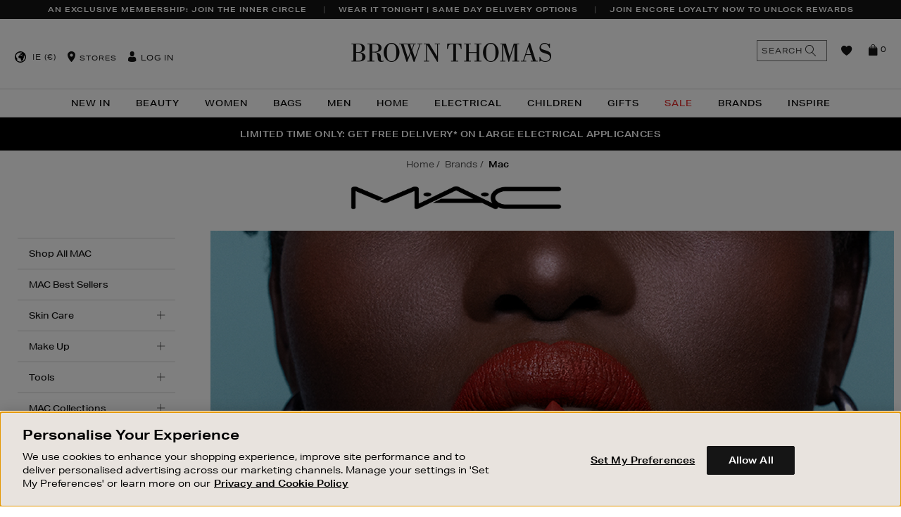

--- FILE ---
content_type: text/html;charset=UTF-8
request_url: https://www.brownthomas.com/brands/mac-1/
body_size: 73186
content:
<!doctype html>
<!--[if lt IE 7]> <html class="ie6 oldie" lang="en"> <![endif]-->
<!--[if IE 7]> <html class="ie7 oldie" lang="en"> <![endif]-->
<!--[if IE 8]> <html class="ie8 oldie" lang="en"> <![endif]-->
<!--[if gt IE 8]><!--> <html lang="en"> <!--<![endif]-->
<head>












































































































































































































































































<meta charset=UTF-8>

<meta http-equiv="x-ua-compatible" content="ie=edge">

<meta name="viewport" content="width=device-width, initial-scale=1.0, maximum-scale=1.0, user-scalable=no" />
<script type="text/javascript">
    if(typeof $ == 'undefined'){
        var _jqfb = {
            'domReadyEvents' : [],
            'windowLoadEvents' : [],
            'ready' : function(func, isShortCut){
                if(_jqfbfunc.param==document || isShortCut){
                    _jqfb.domReadyEvents.push(func);
                }
            },
            'load'  : function(func){
                if(_jqfbfunc.param==window){
                    _jqfb.windowLoadEvents.push(func);
                }
            }
        };
        var _jqfbfunc = function(param){
            _jqfbfunc.param = param;
            if('function' == typeof param) {
                return _jqfb.ready(param, true);
            }
            return _jqfb;
        };
        var $ = jQuery = _jqfbfunc;
    }
</script>

<script type="text/javascript">
WebFontConfig = {
google: { families: [ 'Lato:100,300,700,100italic,300italic:latin', 'Crete+Round:400,400italic:latin' ] }
};
(function() {
var wf = document.createElement('script');
wf.src = ('https:' == document.location.protocol ? 'https' : 'http') +
'://ajax.googleapis.com/ajax/libs/webfont/1/webfont.js';
wf.type = 'text/javascript';
wf.async = 'true';
var s = document.getElementsByTagName('script')[0];
s.parentNode.insertBefore(wf, s);
})();
</script>




<title>MAC Cosmetics | Brown Thomas</title>




<link href="/on/demandware.static/Sites-BrownThomas-Site/-/default/dw1c4d6537/images/favicon.ico" rel="shortcut icon" />




<meta name="description" content=" Shop MAC, one of the worlds leading makeup brands. See the best selling palettes, limited edition collections, face &amp; eye makeup online and in-store at Brown Thomas"/>

<!-- open graph data -->


<script type="text/javascript" src="/on/demandware.static/Sites-BrownThomas-Site/-/en_IE/v1768975770087/lib/headjs/head.core.min.js"></script>


<!-- UI -->
<link rel="stylesheet" href="/on/demandware.static/Sites-BrownThomas-Site/-/en_IE/v1768975770087/css/style.css" />






<!-- Adobe Typekit -->
<link rel="stylesheet" href="https://use.typekit.net/tqy4aad.css">



<noscript id="async-stylesheets">
<link href="//maxcdn.bootstrapcdn.com/font-awesome/4.3.0/css/font-awesome.min.css" rel="stylesheet">
</noscript>
<!--[if lt IE 9]>
<script src="/on/demandware.static/Sites-BrownThomas-Site/-/en_IE/v1768975770087/lib/html5.js"></script>
<![endif]-->

<script type="text/javascript">//<!--
/* <![CDATA[ (head-active_data.js) */
var dw = (window.dw || {});
dw.ac = {
    _analytics: null,
    _events: [],
    _category: "",
    _searchData: "",
    _anact: "",
    _anact_nohit_tag: "",
    _analytics_enabled: "true",
    _timeZone: "Europe/London",
    _capture: function(configs) {
        if (Object.prototype.toString.call(configs) === "[object Array]") {
            configs.forEach(captureObject);
            return;
        }
        dw.ac._events.push(configs);
    },
	capture: function() { 
		dw.ac._capture(arguments);
		// send to CQ as well:
		if (window.CQuotient) {
			window.CQuotient.trackEventsFromAC(arguments);
		}
	},
    EV_PRD_SEARCHHIT: "searchhit",
    EV_PRD_DETAIL: "detail",
    EV_PRD_RECOMMENDATION: "recommendation",
    EV_PRD_SETPRODUCT: "setproduct",
    applyContext: function(context) {
        if (typeof context === "object" && context.hasOwnProperty("category")) {
        	dw.ac._category = context.category;
        }
        if (typeof context === "object" && context.hasOwnProperty("searchData")) {
        	dw.ac._searchData = context.searchData;
        }
    },
    setDWAnalytics: function(analytics) {
        dw.ac._analytics = analytics;
    },
    eventsIsEmpty: function() {
        return 0 == dw.ac._events.length;
    }
};
/* ]]> */
// -->
</script>
<script type="text/javascript">//<!--
/* <![CDATA[ (head-cquotient.js) */
var CQuotient = window.CQuotient = {};
CQuotient.clientId = 'bbbp-BrownThomas';
CQuotient.realm = 'BBBP';
CQuotient.siteId = 'BrownThomas';
CQuotient.instanceType = 'prd';
CQuotient.locale = 'en_IE';
CQuotient.fbPixelId = '__UNKNOWN__';
CQuotient.activities = [];
CQuotient.cqcid='';
CQuotient.cquid='';
CQuotient.cqeid='';
CQuotient.cqlid='';
CQuotient.apiHost='api.cquotient.com';
/* Turn this on to test against Staging Einstein */
/* CQuotient.useTest= true; */
CQuotient.useTest = ('true' === 'false');
CQuotient.initFromCookies = function () {
	var ca = document.cookie.split(';');
	for(var i=0;i < ca.length;i++) {
	  var c = ca[i];
	  while (c.charAt(0)==' ') c = c.substring(1,c.length);
	  if (c.indexOf('cqcid=') == 0) {
		CQuotient.cqcid=c.substring('cqcid='.length,c.length);
	  } else if (c.indexOf('cquid=') == 0) {
		  var value = c.substring('cquid='.length,c.length);
		  if (value) {
		  	var split_value = value.split("|", 3);
		  	if (split_value.length > 0) {
			  CQuotient.cquid=split_value[0];
		  	}
		  	if (split_value.length > 1) {
			  CQuotient.cqeid=split_value[1];
		  	}
		  	if (split_value.length > 2) {
			  CQuotient.cqlid=split_value[2];
		  	}
		  }
	  }
	}
}
CQuotient.getCQCookieId = function () {
	if(window.CQuotient.cqcid == '')
		window.CQuotient.initFromCookies();
	return window.CQuotient.cqcid;
};
CQuotient.getCQUserId = function () {
	if(window.CQuotient.cquid == '')
		window.CQuotient.initFromCookies();
	return window.CQuotient.cquid;
};
CQuotient.getCQHashedEmail = function () {
	if(window.CQuotient.cqeid == '')
		window.CQuotient.initFromCookies();
	return window.CQuotient.cqeid;
};
CQuotient.getCQHashedLogin = function () {
	if(window.CQuotient.cqlid == '')
		window.CQuotient.initFromCookies();
	return window.CQuotient.cqlid;
};
CQuotient.trackEventsFromAC = function (/* Object or Array */ events) {
try {
	if (Object.prototype.toString.call(events) === "[object Array]") {
		events.forEach(_trackASingleCQEvent);
	} else {
		CQuotient._trackASingleCQEvent(events);
	}
} catch(err) {}
};
CQuotient._trackASingleCQEvent = function ( /* Object */ event) {
	if (event && event.id) {
		if (event.type === dw.ac.EV_PRD_DETAIL) {
			CQuotient.trackViewProduct( {id:'', alt_id: event.id, type: 'raw_sku'} );
		} // not handling the other dw.ac.* events currently
	}
};
CQuotient.trackViewProduct = function(/* Object */ cqParamData){
	var cq_params = {};
	cq_params.cookieId = CQuotient.getCQCookieId();
	cq_params.userId = CQuotient.getCQUserId();
	cq_params.emailId = CQuotient.getCQHashedEmail();
	cq_params.loginId = CQuotient.getCQHashedLogin();
	cq_params.product = cqParamData.product;
	cq_params.realm = cqParamData.realm;
	cq_params.siteId = cqParamData.siteId;
	cq_params.instanceType = cqParamData.instanceType;
	cq_params.locale = CQuotient.locale;
	
	if(CQuotient.sendActivity) {
		CQuotient.sendActivity(CQuotient.clientId, 'viewProduct', cq_params);
	} else {
		CQuotient.activities.push({activityType: 'viewProduct', parameters: cq_params});
	}
};
/* ]]> */
// -->
</script>
<!-- Demandware Apple Pay -->

<style type="text/css">ISAPPLEPAY{display:inline}.dw-apple-pay-button,.dw-apple-pay-button:hover,.dw-apple-pay-button:active{background-color:black;background-image:-webkit-named-image(apple-pay-logo-white);background-position:50% 50%;background-repeat:no-repeat;background-size:75% 60%;border-radius:5px;border:1px solid black;box-sizing:border-box;margin:5px auto;min-height:30px;min-width:100px;padding:0}
.dw-apple-pay-button:after{content:'Apple Pay';visibility:hidden}.dw-apple-pay-button.dw-apple-pay-logo-white{background-color:white;border-color:white;background-image:-webkit-named-image(apple-pay-logo-black);color:black}.dw-apple-pay-button.dw-apple-pay-logo-white.dw-apple-pay-border{border-color:black}</style>


	 


	





<!-- OneTrust Cookies Consent Notice start for brownthomas.com -->

<!-- OneTrust Cookies Consent Notice end for brownthomas.com -->

<meta name="apple-itunes-app" content="app-id=919501446">
<link rel="manifest" href="/manifest.json">

<meta name="facebook-domain-verification" content="ve84lyq8oqceb6v9g7unge2ybal0ua" />
<meta name="facebook-domain-verification" content="nwf1p147ltwano67u8m1rh7bx8hmxv" />

<style>
#cq_recomm_slot-9ce78a2eeb1971ad2f08ffd7c8 > div > div{ 
 padding-bottom: 50px;
}
</style>

<style>
    
.large-bi-title{
    text-transform: uppercase;
    font-weight: 800!important;
}

</style>

<style>
    
    /*PDP tab Bullet Point fix*/

    .tab-content.js-tab-content ul li {
        font-size: 1.4rem;
    }

    /* End PDP tab Bullet Point fix - DOL 20/8/21 */
</style>

<style>
/*
.sustainableBadge {
    position: absolute;
    top: 40px;
    display: block;
    z-index: 4;
    width: 45px!important;
    height: 45px!important;
    background-image: url(https://images.brownthomas.com/bta/sustainable-positive-change-black.jpg?unsharp=0,1,1,7&w=64)!important;
    background-image: url(https://images.brownthomas.com/bta/sustainable-positive-change-black-svg)!important;.jpg
    background-color: transparent;
    background-repeat: no-repeat;
    background-size: 38px 38px!important;
    margin: 5px 0 0 -5px;
    padding: 0px;
    text-indent: -9999px;
    left: 25px;
}
*/

.positive-change-icon {
    background-image: url(https://images.brownthomas.com/bta/sustainable-positive-change-black.jpg?fmt=png-alpha)!important;
    background-image: url(https://images.brownthomas.com/bta/sustainable-positive-change-black-svg.jpg?fmt=png-alpha)!important;
height: 80px;
}


</style>

<style>
    .hp-new-arrivals {
        padding-bottom: 15px;
     }
</style>

<style>
    /* .level-1>li:nth-child(1)>a {
        color: #f872e1 !important;
    } */

    [data-cgid="20-percent-off-christmas"] a, [data-cgid="20-percent-off-christmas-trees"] > a {
        color: #c31010;
    }
</style>

<style>
    .vertically-align-global .slick-track {
        display: flex;
        align-items: center;
    }

[data-slot-id="header-slider-panel"] .asset {
    padding: 15px 20px;
    letter-spacing: .05rem;
}
</style>

<style>
    #main > div.main-hp > div:nth-child(4) {
      margin-bottom: 60px;
    }
  </style>

<style>

p.cnanel-banner {
    border: none !important;
}



</style>

<style>


.level-2-content .menu-category-column a[href="https://www.brownthomas.com/home/sale/"]  
{   
color:#e12d2d!important;
 }




</style>












<div class="content-asset" data-asset-id="CNL-womens-sale-link" data-asset-name="null"><!-- dwMarker="content" dwContentID="8b9476a1fa9ab5490e221aa751" -->
<style>

[data-cgid="womens-sale-link"] a {
color:#e12d2d!important;
}

</style>
</div><!-- End content-asset -->












<div class="content-asset" data-asset-id="CNL-bags-sale-link" data-asset-name="null"><!-- dwMarker="content" dwContentID="b21ada5aaa764d9f88f5ee19e1" -->
<style>

[data-cgid="bags-sale-link"] a {
color:#e12d2d!important;/*<-CHANGE COLOR HERE!*/
}

</style>
</div><!-- End content-asset -->












<div class="content-asset" data-asset-id="CNL-sale-mens-link" data-asset-name="null"><!-- dwMarker="content" dwContentID="eb96507173b2817769aec84351" -->
<style>

[data-cgid="sale-mens-link"] a {
color:#e12d2d!important;
}

</style>
</div><!-- End content-asset -->












<div class="content-asset" data-asset-id="CNL-living-the-christmas-markets" data-asset-name="null"><!-- dwMarker="content" dwContentID="5552e857276287834f66c41635" -->
<style>

[data-cgid="living-the-christmas-markets"] a {
color:#e12d2d!important;
}

</style>
</div><!-- End content-asset -->













<div class="content-asset" data-asset-id="CNL-xmas-nav-call-out1" data-asset-name="null"><!-- dwMarker="content" dwContentID="489d67fe64b6eb4562b848b566" -->
<style>

[data-cgid="xmas-nav-call-out1"] a {
color:#e12d2d!important;
}

</style>
</div><!-- End content-asset -->












<div class="content-asset" data-asset-id="CNL-electrical-sale-link" data-asset-name="null"><!-- dwMarker="content" dwContentID="80419c83f15ed671797812acc4" -->
<style>

[data-cgid="electrical-sale-link"] a {
color:#e12d2d!important;
}

</style>
</div><!-- End content-asset -->












<div class="content-asset" data-asset-id="CNL-childrens-sale-link" data-asset-name="null"><!-- dwMarker="content" dwContentID="62127891e139b41a444d826f46" -->
<style>

[data-cgid="childrens-sale-link"] a {
color:#e12d2d!important;
}

</style>
</div><!-- End content-asset -->












<div class="content-asset" data-asset-id="CNL-living-limited-time-offers" data-asset-name="null"><!-- dwMarker="content" dwContentID="84d6ed1b9ece741a969098ff8d" -->
<style>

[data-cgid="living-limited-time-offers"] a {
color:#e12d2d!important;
}

</style>
</div><!-- End content-asset -->















<div class="content-asset" data-asset-id="CNL-womens-nav-call-out1" data-asset-name="null"><!-- dwMarker="content" dwContentID="5d550c869ebbb91b8009914ed6" -->
<style>

[data-cgid="womens-nav-call-out1"] a {
color:#e12d2d!important;/*<-CHANGE COLOR HERE!*/
}

</style>
</div><!-- End content-asset -->












<div class="content-asset" data-asset-id="CNL-womens-nav-call-out2" data-asset-name="null"><!-- dwMarker="content" dwContentID="e8aa895ab6247235d57720d24f" -->
<style>

[data-cgid="womens-nav-call-out2"] a {
color:#e12d2d!important;/*<-CHANGE COLOR HERE!*/
}

</style>
</div><!-- End content-asset -->












<div class="content-asset" data-asset-id="CNL-womens-nav-call-out3" data-asset-name="null"><!-- dwMarker="content" dwContentID="c47dac10dd1524b54d482a775a" -->
<style>

[data-cgid="womens-nav-call-out3"] a {
color:#e12d2d!important;/*<-CHANGE COLOR HERE!*/
}

</style>
</div><!-- End content-asset -->












<div class="content-asset" data-asset-id="CNL-mens-nav-call-out1" data-asset-name="null"><!-- dwMarker="content" dwContentID="c0df1c1da68ec519780d60882c" -->
<style>

[data-cgid="mens-nav-call-out1"] a {
color:#e12d2d!important;/*<-CHANGE COLOR HERE!*/
}

</style>
</div><!-- End content-asset -->












<div class="content-asset" data-asset-id="CNL-mens-nav-call-out2" data-asset-name="null"><!-- dwMarker="content" dwContentID="2d5916ffa930abd2e402e822f9" -->
<style>

[data-cgid="mens-nav-call-out2"] a {
color:#e12d2d!important;/*<-CHANGE COLOR HERE!*/
}

</style>
</div><!-- End content-asset -->












<div class="content-asset" data-asset-id="CNL-mens-nav-call-out3" data-asset-name="null"><!-- dwMarker="content" dwContentID="79bf82d6c6dd20f4c041d796eb" -->
<style>

[data-cgid="mens-nav-call-out3"] a {
color:#e12d2d!important;/*<-CHANGE COLOR HERE!*/
}

</style>
</div><!-- End content-asset -->












<div class="content-asset" data-asset-id="CNL-bags-nav-call-out1" data-asset-name="null"><!-- dwMarker="content" dwContentID="ffbfacc9ec1fe1b038e4e44ca9" -->
<style>

[data-cgid="bags-nav-call-out1"] a {
color:#e12d2d!important;/*<-CHANGE COLOR HERE!*/
}

</style>
</div><!-- End content-asset -->












<div class="content-asset" data-asset-id="CNL-home-nav-call-out3" data-asset-name="null"><!-- dwMarker="content" dwContentID="3f2741e3a2c72f766970c10d4a" -->
<style>

[data-cgid="home-nav-call-out3"] a {
color:#e12d2d!important;/*<-CHANGE COLOR HERE!*/
}

</style>
</div><!-- End content-asset -->













<div class="content-asset" data-asset-id="CNL-beauty-nav-call-out3" data-asset-name="null"><!-- dwMarker="content" dwContentID="82dffe84798dd44fb938497fb6" -->
<style>

[data-cgid="beauty-nav-call-out3"] a {
color:#e12d2d!important;
}

</style>
</div><!-- End content-asset -->












<div class="content-asset" data-asset-id="CNL-bags-nav-call-out2" data-asset-name="null"><!-- dwMarker="content" dwContentID="ff76bc70036fd42cafb777d688" -->
<style>

[data-cgid="bags-nav-call-out2"] a {
color:#e12d2d!important;/*<-CHANGE COLOR HERE!*/
}

</style>
</div><!-- End content-asset -->












<div class="content-asset" data-asset-id="CNL-bags-nav-call-out3" data-asset-name="null"><!-- dwMarker="content" dwContentID="71cc24e0386c58763943236d8c" -->
<style>

[data-cgid="bags-nav-call-out3"] a {
color:#e12d2d!important;/*<-CHANGE COLOR HERE!*/
}

</style>
</div><!-- End content-asset -->















<div class="content-asset" data-asset-id="CNL-kids-nav-call-out1" data-asset-name="null"><!-- dwMarker="content" dwContentID="96db76e20faaf0fdd2e83cb286" -->
<style>

[data-cgid="kids-nav-call-out1"] a {
color:#e12d2d!important;/*<-CHANGE COLOR HERE!*/
}

</style>
</div><!-- End content-asset -->












<div class="content-asset" data-asset-id="CNL-kids-nav-call-out2" data-asset-name="null"><!-- dwMarker="content" dwContentID="799825c221cd0e3af19bd26993" -->
<style>

[data-cgid="kids-nav-call-out2"] a {
color:#e12d2d!important;/*<-CHANGE COLOR HERE!*/
}

</style>
</div><!-- End content-asset -->












<div class="content-asset" data-asset-id="CNL-kids-nav-call-out3" data-asset-name="null"><!-- dwMarker="content" dwContentID="1b2946cda3bb1e1e3bb3bd85eb" -->
<style>

[data-cgid="kids-nav-call-out3"] a {
color:#e12d2d!important;/*<-CHANGE COLOR HERE!*/
}

</style>
</div><!-- End content-asset -->




<style>
.home-main-max-width {
                max-width: 1260px;
    margin:0 auto;
    margin-top: 20px;
padding:0 15px;
}
</style>

 
	

<!--[if lte IE 8]>
<script src="//cdnjs.cloudflare.com/ajax/libs/respond.js/1.4.2/respond.js" type="text/javascript"></script>
<script src="//cdn.rawgit.com/chuckcarpenter/REM-unit-polyfill/master/js/rem.min.js" type="text/javascript"></script>
<![endif]-->


<meta name="google-site-verification" content="lNT4hR39wt0gMhFhERnUbQUo6waXo7HeKdDJ0u86Sxc" />








<script type="text/javascript">
if (window.jQuery) {
jQuery(document).ready(function(){
if(screen.width < 768){
jQuery('#footer').append('<a href="/" class="full-site-link">View Full Site</a>');
jQuery('.full-site-link')
.attr('href', '/on/demandware.store/Sites-BrownThomas-Site/en_IE/Home-FullSite')
.click(function(e) {
e.preventDefault();
jQuery.ajax({
url: '/on/demandware.store/Sites-BrownThomas-Site/en_IE/Home-FullSite',
success: function(){
window.location.reload();
}
});
}
);
}
});
}
</script>





































































































































<!-- Marketing Cloud Analytics -->
<script type="text/javascript" src="//500009199.collect.igodigital.com/collect.js"></script>
<!-- End Marketing Cloud Analytics -->




    <link rel="canonical" href="https://www.brownthomas.com/brands/mac-1/"/>
    
        <link rel="alternate" href="https://www.brownthomas.com/brands/mac-1/" hreflang="en-IE"/>
    
        <link rel="alternate" href="https://www.brownthomas.com/ni/brands/mac-1/" hreflang="en-GB"/>
    
        <link rel="alternate" href="https://www.brownthomas.com/brands/mac-1/" hreflang="x-default"/>
    


</head>
<body data-locale="en_IE">




	<!-- Google Tag Manager -->
	<noscript><iframe src="//www.googletagmanager.com/ns.html?id=GTM-MJJML9"
	height="0" width="0" style="display:none;visibility:hidden"></iframe></noscript>
	<!-- End Google Tag Manager -->


<div id="wrapper" class="pt_product-search-result ">






























































































































<style>
@keyframes nodeInserted {
from {
outline-color: #fff;
}
to {
outline-color: #000;
}
}
.yotpo-nav-content .yotpo-regular-box{
animation-duration: 0.01s;
animation-name: nodeInserted;
}
</style>
<script type="text/javascript">
document.addEventListener('animationstart', function(event) {
if (event.animationName == 'nodeInserted') {
jQuery('.yotpo-footer .footer-actions .yotpo-action span.yotpo-icon.yotpo-icon-share').html("<span class='fa fa-share-alt'></span>");
jQuery('.yotpo-footer span.yotpo-icon.yotpo-icon-thumbs-up').html("<span class='fa fa-thumbs-o-up'></span>");
jQuery('.yotpo-footer span.yotpo-icon.yotpo-icon-thumbs-down').html("<span class='fa fa-thumbs-o-down'></span>");
jQuery('.yotpo-pager .yotpo_previous').html("PREVIOUS");
jQuery('.yotpo-pager .yotpo_next').html("NEXT");
}
}, true);
</script>



<a class="skip-link" href="#main">Skip to content</a>

<div class="header-cookies">





</div>
<div class="header-banner">

	 


	









<div class="slot " style="" data-slot-id="header-banner" >


    <input type="hidden" data-gtmpromotions="{&quot;ecommerce&quot;:{&quot;promoView&quot;:{&quot;promotions&quot;:[{&quot;id&quot;:&quot;BT25-WK52-INNER-CIRCLE-USP&quot;,&quot;name&quot;:null,&quot;position&quot;:&quot;header-banner&quot;},{&quot;id&quot;:&quot;BT25-SAME-DAY-DELIVERY-USP-WK37&quot;,&quot;name&quot;:null,&quot;position&quot;:&quot;header-banner&quot;},{&quot;id&quot;:&quot;BT26-ENCORE-LOYALTY-USP-WK01&quot;,&quot;name&quot;:null,&quot;position&quot;:&quot;header-banner&quot;}]}}}"/>

<section aria-label='Unique Selling Proposition banners' role='region'>

<div class="slot-panels-container">










<div class="asset mobile-primary view-position-none  js-gtm-asset-container" data-asset-id=BT25-WK52-INNER-CIRCLE-USP >


    <input type="hidden" data-asset-gtm="{&quot;id&quot;:&quot;BT25-WK52-INNER-CIRCLE-USP&quot;,&quot;name&quot;:null,&quot;position&quot;:&quot;header-banner&quot;}" />

<a href="https://www.brownthomas.com/inner-circle-by-brown-thomas/" class="usp-global-analytics-tracking">AN EXCLUSIVE MEMBERSHIP: JOIN THE INNER CIRCLE</a>

<style>
@media (min-width:1025px) { 
.white-bg { margin:0 35px 0;}
}
.hp-new-arrivals .fwb-panel .fwbp-text-table .fwbp-text-cell {
    padding: 2.25rem 4rem;
    line-height: 1.5;
}
</style>
</div>






<div class="asset view-position-none  js-gtm-asset-container" data-asset-id=BT25-SAME-DAY-DELIVERY-USP-WK37 >


    <input type="hidden" data-asset-gtm="{&quot;id&quot;:&quot;BT25-SAME-DAY-DELIVERY-USP-WK37&quot;,&quot;name&quot;:null,&quot;position&quot;:&quot;header-banner&quot;}" />

<a href="https://www.brownthomas.com/customer-service/dispatch-and-delivery.html">WEAR IT TONIGHT | SAME DAY DELIVERY OPTIONS</a>

<style>
@media (min-width:1025px) { 
.white-bg { margin:0 35px 0;}
}
.hp-new-arrivals .fwb-panel .fwbp-text-table .fwbp-text-cell {
    padding: 2.25rem 4rem;
    line-height: 1.5;
}
</style>
</div>






<div class="asset view-position-none  js-gtm-asset-container" data-asset-id=BT26-ENCORE-LOYALTY-USP-WK01 >


    <input type="hidden" data-asset-gtm="{&quot;id&quot;:&quot;BT26-ENCORE-LOYALTY-USP-WK01&quot;,&quot;name&quot;:null,&quot;position&quot;:&quot;header-banner&quot;}" />

<a href="https://www.brownthomas.com/customer-service/brown-thomas-loyalty-card/" class="usp-global-analytics-tracking">JOIN ENCORE LOYALTY NOW TO UNLOCK REWARDS</a>

<style>
@media (min-width:1025px) { 
.white-bg { margin:0 35px 0;}
}
.hp-new-arrivals .fwb-panel .fwbp-text-table .fwbp-text-cell {
    padding: 2.25rem 4rem;
    line-height: 1.5;
}
</style>
</div>

</div>
</section>
</div>
 
	
</div>
<div class="js-close-category-menu-wrapper">
<div class="js-close-category-menu"><span>Close</span></div>
</div>
<div class="js-close-minicart-wrapper">
<div class="js-close-minicart close-minicart"></div>
</div>
<div id="header-wrapper">
<div class="top-banner js-header" role="banner">
<button class="menu-toggle js-menu-toggle"><i class="menu-icon fa fa-bars"></i><span>Menu</span></button>
<div class="primary-logo">
<a class="bticons-logo" href="https://www.brownthomas.com/" title="Brown Thomas Home">
<span class="visually-hidden">Brown Thomas</span>
</a>
</div>
<nav id="navigation" role="navigation" aria-label="Global site navigation">
<!-- utility user menu -->
<ul class="menu-utility-user ">

<li class="int-country-selector js-countrySelector" data-link="/on/demandware.store/Sites-BrownThomas-Site/en_IE/Home-CountrySelector" data-locale="en_IE">

    
    
    
    <div class="int-country-selector-locale">
        IE
        (&euro;)
    </div>
</li>
<li class="utility-store"><i class="bticons-location"></i>











<div class="content-asset" data-asset-id="header-store" data-asset-name="Header Store"><!-- dwMarker="content" dwContentID="d5d9d7be3735cfb2463b159252" -->
<div class="header-store">
    <a href="#" class="toggle">Stores</a>
    <div class="toggle-content">
        <a title="Dublin" href="https://www.brownthomas.com/store/?StoreID=1">Dublin</a>
<a title="Dundrum" href="https://www.brownthomas.com/store/?StoreID=203">Dundrum</a>
        <a title="Cork" href="https://www.brownthomas.com/store/?StoreID=2">Cork</a>
        <a title="Limerick" href="https://www.brownthomas.com/store/?StoreID=3">Limerick</a>
        <a title="Galway" href="https://www.brownthomas.com/store/?StoreID=8">Galway</a>
        <a title="BT2" href="https://www.brownthomas.com/be-inspired-style-features/bt2/">BT2 Blanchardstown</a>
    </div>
</div>
</div><!-- End content-asset -->



</li>





































































































































<li class="user-info js-user-info">
<a class="" href="https://www.brownthomas.com/account/" title="User: Log in">
<i class="bticons-user">
<span class="path1"></span>
<span class="path2"></span>
</i>
<span>Log in</span>
</a>

</li>

</ul>



































































































































<div class="menu-category-wrapper">
<ul class="menu-category level-1">





<li class="js-menu-item-wrapper " data-cgid="new-in">

<a class="js-menu-item has-sub-menu js-has-sub-items" aria-label="New In" aria-haspopup="true" aria-expanded="false" aria-controls="menu-new-in" id="menu-button-new-in" href="https://www.brownthomas.com/new-in-2/"  >
New In

<i class="bticons-right visible-mobile"></i>

</a>













































































































































<div class="level-2 cat-dropdown-template-1 js-menu-sub-level  menu-categories-col-2" id="menu-new-in" role="menu" aria-labelledby="menu-button-new-in">
<div class="mobile-nav-utility nav-back visible-mobile js-menu-back">
<i class="bticons-left"></i>
Back
</div>
<div class="mobile-nav-utility upper-level-link visible-mobile">
<a href="https://www.brownthomas.com/new-in-2/">
New In
</a>
<a href="https://www.brownthomas.com/new-in-2/" class="view-all-link">
View All
</a>
</div>


<div class="level-2-content menu-category-columns-2" data-columns="2">



<div class="menu-categories-columns-wrapper menu-categories-col-2">

<ul class="menu-category-column menu-vertical">


<li class="js-menu-item-wrapper " data-cgid="new-in-beauty-link">



<a class="js-menu-item " href="https://www.brownthomas.com/new-in/beauty/">
Beauty

</a>

</li>


<li class="js-menu-item-wrapper " data-cgid="new-in-womens">



<a class="js-menu-item " href="https://www.brownthomas.com/new-in/women/">
Women

</a>

</li>


<li class="js-menu-item-wrapper " data-cgid="new-in-bags">



<a class="js-menu-item " href="https://www.brownthomas.com/new-in/women/new-in-bags/">
Bags

</a>

</li>


<li class="js-menu-item-wrapper " data-cgid="new-in-men">



<a class="js-menu-item " href="https://www.brownthomas.com/new-in/mens/">
Mens

</a>

</li>

</ul>

<ul class="menu-category-column menu-vertical">


<li class="js-menu-item-wrapper " data-cgid="new-in-children">



<a class="js-menu-item " href="https://www.brownthomas.com/new-in/children/">
Children

</a>

</li>


<li class="js-menu-item-wrapper " data-cgid="new-in-living-link">



<a class="js-menu-item " href="https://www.brownthomas.com/new-in/home/">
Home

</a>

</li>


<li class="js-menu-item-wrapper " data-cgid="new-in-electrical">



<a class="js-menu-item " href="https://www.brownthomas.com/new-in/electrical/">
Electrical

</a>

</li>

</ul>

</div>



<div class="menu-content-wrapper">

	 


	









<div class="slot " style="" data-slot-id="menu-right-content1" >


    <input type="hidden" data-gtmpromotions="{&quot;ecommerce&quot;:{&quot;promoView&quot;:{&quot;promotions&quot;:[{&quot;id&quot;:&quot;BT26-NEW-IN-MM-WK1-MM&quot;,&quot;name&quot;:null,&quot;position&quot;:&quot;menu-right-content1&quot;}]}}}"/>

<section >

<div class="slot-panels-container">







<div class="asset view-position-none  js-gtm-asset-container" data-asset-id=BT26-NEW-IN-MM-WK1-MM >


    <input type="hidden" data-asset-gtm="{&quot;id&quot;:&quot;BT26-NEW-IN-MM-WK1-MM&quot;,&quot;name&quot;:null,&quot;position&quot;:&quot;menu-right-content1&quot;}" />

<section aria-label="Mega Menu Banner: ">
<a href="https://www.brownthomas.com/new-in-2/" aria-label="shop new in">
    <picture>
        <!--[if IE 9]><video style="display: none;"><![endif]-->
        <source type="image/webp" data-srcset="https://images.brownthomas.com/bta/BT26-NEW-IN-MM-WK1-2.jpg">
        <source data-srcset="https://images.brownthomas.com/bta/BT26-NEW-IN-MM-WK1-2.jpg">
        <!--[if IE 9]></video><![endif]-->
        <img width="232" height="131" data-src="https://images.brownthomas.com/bta/BT26-NEW-IN-MM-WK1-2.jpg" src="[data-uri]" alt="A woman in a white outfit holds a large arrow overhead, standing confidently against a neutral background." class="lazyload">
    </picture>
    <p>Shop New In</p>
</a>
</section>
</div>

</div>
</section>
</div>
 
	

	 

	

	 

	
</div>
</div>
</div>


<div class="shadow-overlay"></div>

</li>



<li class="js-menu-item-wrapper " data-cgid="beauty">

<a class="js-menu-item has-sub-menu js-has-sub-items" aria-label="Beauty" aria-haspopup="true" aria-expanded="false" aria-controls="menu-beauty" id="menu-button-beauty" href="https://www.brownthomas.com/beauty/"  >
Beauty

<i class="bticons-right visible-mobile"></i>

</a>















































































































































<div class="level-2 cat-dropdown-template-1 js-menu-sub-level is-brands-col-exist menu-categories-col-3" id="menu-beauty" role="menu" aria-labelledby="menu-button-beauty">
<div class="mobile-nav-utility nav-back visible-mobile js-menu-back">
<i class="bticons-left"></i>
Back
</div>
<div class="mobile-nav-utility upper-level-link visible-mobile">
<a href="https://www.brownthomas.com/beauty/">
Beauty
</a>
<a href="https://www.brownthomas.com/beauty/" class="view-all-link">
View All
</a>
</div>


<div class="level-2-content menu-category-columns-4" data-columns="4">


<div class="menu-brand-assets hidden-mobile-nav">

<div class="menu-featured-brands-asset js-menu-item-wrapper">
<div class="js-menu-item brand-item">
Brands
<i class="bticons-right visible-mobile"></i>
</div>
<div class="level-3 js-menu-sub-level">
<div class="mobile-nav-utility nav-back visible-mobile js-menu-back"><i class="bticons-left"></i>Back</div>
<div class="mobile-nav-utility upper-level-link visible-mobile"><a href="javascript:void(0);">Brands</a></div>
<style>
@media screen and (min-width: 768px) {
	.hideDesktop { 
		display:none !important; 
	}
}
.category-sidebar-navigation  div[title~=noSideNav] {
    display:none !important;
}
@media screen and (min-width: 768px) {
	.level-1 .menu-brand-assets .noTopNav {
    	display:none !important;
	}
}

</style>

<ul>
<li><a href=" https://www.brownthomas.com/brands/charlotte-tilbury/shop-all/">Charlotte Tilbury</a></li>
<li><a href=" https://www.brownthomas.com/brands/jo-malone-london/shop-all/">Jo Malone London</a></li>
	<li><a href=" https://www.brownthomas.com/brands/chanel/">CHANEL</a></li>
<li><a href=" https://www.brownthomas.com/brands/sol-de-janeiro/">Sol De Janeiro</a></li>
<li><a href=" https://www.brownthomas.com/brands/victoria-beckham/victoria-beckham-beauty/">Victoria Beckham Beauty</a></li>
        <li><a href=" https://www.brownthomas.com/brands/mac/shop-all-mac/">M·A·C</a></li>
<li><a href=" https://www.brownthomas.com/brands/trinny-london/">Trinny London</a></li>
<li><a href="https://www.brownthomas.com/brands/poco-beauty/"><span>Poco Beauty</a></li>
<li><a href=" https://www.brownthomas.com/brands/dior/">DIOR</a></li>
<li><a href=" https://www.brownthomas.com/brands/estee-lauder/shop-all/">Estée Lauder</a></li>
	<li><a href=" https://www.brownthomas.com/brands/la-mer/shop-all/">La Mer</a></li>
	<li><a href=" https://www.brownthomas.com/brands/tom-ford-beauty/shop-all/">Tom Ford</a></li>
	<li><a href=" https://www.brownthomas.com/brands/giorgio-armani-beauty/shop-all/">Armani Beauty</a></li>
	<li><a href=" https://www.brownthomas.com/all-bobbi-brown/">Bobbi Brown</a></li>
<li><a href=" https://www.brownthomas.com/brands/nars/">Nars</a></li>
<li><a href=" https://www.brownthomas.com/brands/le-labo/">Le Labo</a></li>

	<div title="noSideNav" class="view-all-brands" style="padding-left:0px !important;"><a style="font-weight:500 !important;" title="Brands" href="https://www.brownthomas.com/brandindex/?department=Beauty" >ALL BRANDS</a></div>
<br></br>
</ul>
</div>
</div>


<div class="view-all-brands visible-mobile">
<a title="Brands" href="https://www.brownthomas.com/brands-3/">
View all Brands
</a>
</div>
</div>


<div class="menu-categories-columns-wrapper menu-categories-col-3">

<ul class="menu-category-column menu-vertical">


<li class="js-menu-item-wrapper " data-cgid="beauty-beauty-gift-sets">





<a class="js-menu-item has-sub-menu js-has-sub-items" href="https://www.brownthomas.com/beauty/beauty-gifts/">
Valentine&#39;s Beauty Gifts

<i class="bticons-right visible-mobile"></i>

</a>

<div class="level-3 js-menu-sub-level" role="menu" aria-labelledby="menu-button-beauty-beauty-gift-sets" id="menu-beauty-beauty-gift-sets">
<div class="mobile-nav-utility nav-back visible-mobile js-menu-back"><i class="bticons-left"></i>Back</div>
<div class="mobile-nav-utility upper-level-link visible-mobile">
<a href="https://www.brownthomas.com/beauty/beauty-gifts/">
Valentine&#39;s Beauty Gifts
</a>
<a href="https://www.brownthomas.com/beauty/beauty-gifts/" class="view-all-link">
View All
</a>
</div>
<ul>





<li class="">
<a href="https://www.brownthomas.com/beauty/beauty-gifts/gift-sets/" role="menuitem" id="menu-beauty-all-gift-sets" aria-label="Gift Sets categories" >
Gift Sets
</a>
</li>




<li class="">
<a href="https://www.brownthomas.com/beauty/valentines-beauty-gifts/gift-ideas/" role="menuitem" id="menu-beauty-gift-ideas-21" aria-label="Gift Ideas categories" >
Gift Ideas
</a>
</li>




<li class="">
<a href="https://www.brownthomas.com/beauty/valentines-beauty-gifts/luxury-gifts/" role="menuitem" id="menu-beauty-luxury-gifts" aria-label="Luxury Gifts categories" >
Luxury Gifts
</a>
</li>




</ul>
</div>

</li>


<li class="js-menu-item-wrapper " data-cgid="beauty-nav-call-out1">



<a class="js-menu-item " href="https://www.brownthomas.com/beauty/skincare-refresh/">
Skincare Refresh

</a>

</li>


<li class="js-menu-item-wrapper " data-cgid="new-in-beauty">



<a class="js-menu-item " href="https://www.brownthomas.com/beauty/new-in/">
New In

</a>

</li>


<li class="js-menu-item-wrapper " data-cgid="beauty-fragrance">





<a class="js-menu-item has-sub-menu js-has-sub-items" href="https://www.brownthomas.com/beauty/fragrance/">
Fragrance

<i class="bticons-right visible-mobile"></i>

</a>

<div class="level-3 js-menu-sub-level" role="menu" aria-labelledby="menu-button-beauty-fragrance" id="menu-beauty-fragrance">
<div class="mobile-nav-utility nav-back visible-mobile js-menu-back"><i class="bticons-left"></i>Back</div>
<div class="mobile-nav-utility upper-level-link visible-mobile">
<a href="https://www.brownthomas.com/beauty/fragrance/">
Fragrance
</a>
<a href="https://www.brownthomas.com/beauty/fragrance/" class="view-all-link">
View All
</a>
</div>
<ul>





<li class="">
<a href="https://www.brownthomas.com/beauty/fragrance/women/" role="menuitem" id="menu-beauty-womens-fragrance" aria-label="Women categories" >
Women
</a>
</li>




<li class="">
<a href="https://www.brownthomas.com/beauty/fragrance/men/" role="menuitem" id="menu-beauty-mens-fragrance" aria-label="Men categories" >
Men
</a>
</li>




<li class="">
<a href="https://www.brownthomas.com/beauty/fragrance/candles-diffusers/" role="menuitem" id="menu-living-candles-home-fragrances-link" aria-label="Candles &amp; Diffusers categories" >
Candles &amp; Diffusers
</a>
</li>




</ul>
</div>

</li>


<li class="js-menu-item-wrapper " data-cgid="beauty-makeup">





<a class="js-menu-item has-sub-menu js-has-sub-items" href="https://www.brownthomas.com/beauty/make-up/">
Make up

<i class="bticons-right visible-mobile"></i>

</a>

<div class="level-3 js-menu-sub-level" role="menu" aria-labelledby="menu-button-beauty-makeup" id="menu-beauty-makeup">
<div class="mobile-nav-utility nav-back visible-mobile js-menu-back"><i class="bticons-left"></i>Back</div>
<div class="mobile-nav-utility upper-level-link visible-mobile">
<a href="https://www.brownthomas.com/beauty/make-up/">
Make up
</a>
<a href="https://www.brownthomas.com/beauty/make-up/" class="view-all-link">
View All
</a>
</div>
<ul>





<li class="">
<a href="https://www.brownthomas.com/beauty/make-up/face/" role="menuitem" id="menu-beauty-face" aria-label="Complexion categories" >
Complexion
</a>
</li>




<li class="">
<a href="https://www.brownthomas.com/beauty/make-up/eyes/" role="menuitem" id="menu-beauty-eyes" aria-label="Eyes categories" >
Eyes
</a>
</li>




<li class="">
<a href="https://www.brownthomas.com/beauty/make-up/lips/" role="menuitem" id="menu-beauty-lips" aria-label="Lips categories" >
Lips
</a>
</li>




<li class="">
<a href="https://www.brownthomas.com/beauty/make-up/brows/" role="menuitem" id="menu-beauty-brows" aria-label="Brows categories" >
Brows
</a>
</li>




<li class="">
<a href="https://www.brownthomas.com/beauty/make-up/palettes/" role="menuitem" id="menu-beauty-palettes" aria-label="Palettes categories" >
Palettes
</a>
</li>




<li class="">
<a href="https://www.brownthomas.com/beauty/make-up/nails/" role="menuitem" id="menu-beauty-nails" aria-label="Nails categories" >
Nails
</a>
</li>




<li class="">
<a href="https://www.brownthomas.com/beauty/make-up/make-up-accessories/" role="menuitem" id="menu-beauty-makeup-accessories" aria-label="Make-up Accessories categories" >
Make-up Accessories
</a>
</li>




</ul>
</div>

</li>

</ul>

<ul class="menu-category-column menu-vertical">


<li class="js-menu-item-wrapper " data-cgid="beauty-skincare">





<a class="js-menu-item has-sub-menu js-has-sub-items" href="https://www.brownthomas.com/beauty/skincare/">
Skincare

<i class="bticons-right visible-mobile"></i>

</a>

<div class="level-3 js-menu-sub-level" role="menu" aria-labelledby="menu-button-beauty-skincare" id="menu-beauty-skincare">
<div class="mobile-nav-utility nav-back visible-mobile js-menu-back"><i class="bticons-left"></i>Back</div>
<div class="mobile-nav-utility upper-level-link visible-mobile">
<a href="https://www.brownthomas.com/beauty/skincare/">
Skincare
</a>
<a href="https://www.brownthomas.com/beauty/skincare/" class="view-all-link">
View All
</a>
</div>
<ul>





<li class="">
<a href="https://www.brownthomas.com/beauty/skincare/cleansers-exfoliators/" role="menuitem" id="menu-beauty-cleansers-toners" aria-label="Cleansers &amp; Exfoliators categories" >
Cleansers &amp; Exfoliators
</a>
</li>




<li class="">
<a href="https://www.brownthomas.com/beauty/skincare/serums-treatments/" role="menuitem" id="menu-beauty-serums" aria-label="Serums &amp; Treatments categories" >
Serums &amp; Treatments
</a>
</li>




<li class="">
<a href="https://www.brownthomas.com/beauty/skincare/facial-moisturisers/" role="menuitem" id="menu-beauty-facial-moisturiser" aria-label="Facial Moisturisers categories" >
Facial Moisturisers
</a>
</li>




<li class="">
<a href="https://www.brownthomas.com/beauty/skincare/eye-care/" role="menuitem" id="menu-beauty-eye-care" aria-label="Eye Care categories" >
Eye Care
</a>
</li>




<li class="">
<a href="https://www.brownthomas.com/beauty/skincare/lip-care/" role="menuitem" id="menu-beauty-lip-care" aria-label="Lip Care categories" >
Lip Care
</a>
</li>




<li class="">
<a href="https://www.brownthomas.com/beauty/skincare/masks/" role="menuitem" id="menu-beauty-masks" aria-label="Masks categories" >
Masks
</a>
</li>




<li class="">
<a href="https://www.brownthomas.com/beauty/skincare/sun-care-tanning/" role="menuitem" id="menu-beauty-sun-care" aria-label="Sun Care &amp; Tanning categories" >
Sun Care &amp; Tanning
</a>
</li>




</ul>
</div>

</li>


<li class="js-menu-item-wrapper " data-cgid="beauty-haircare">





<a class="js-menu-item has-sub-menu js-has-sub-items" href="https://www.brownthomas.com/beauty/haircare/">
Haircare

<i class="bticons-right visible-mobile"></i>

</a>

<div class="level-3 js-menu-sub-level" role="menu" aria-labelledby="menu-button-beauty-haircare" id="menu-beauty-haircare">
<div class="mobile-nav-utility nav-back visible-mobile js-menu-back"><i class="bticons-left"></i>Back</div>
<div class="mobile-nav-utility upper-level-link visible-mobile">
<a href="https://www.brownthomas.com/beauty/haircare/">
Haircare
</a>
<a href="https://www.brownthomas.com/beauty/haircare/" class="view-all-link">
View All
</a>
</div>
<ul>





<li class="">
<a href="https://www.brownthomas.com/beauty/haircare/hair-tools-accessories/" role="menuitem" id="menu-beauty-haircare-hair-tools-and-accessories" aria-label="Hair Tools &amp; Accessories categories" >
Hair Tools &amp; Accessories
</a>
</li>




<li class="">
<a href="https://www.brownthomas.com/beauty/haircare/shampoo-conditioner/" role="menuitem" id="menu-beauty-haircare-shampoo-and-conditioner" aria-label="Shampoo &amp; Conditioner categories" >
Shampoo &amp; Conditioner
</a>
</li>




<li class="">
<a href="https://www.brownthomas.com/beauty/haircare/hair-scalp-treatments/" role="menuitem" id="menu-beauty-haircare-hair-and-scalp-treatments" aria-label="Hair &amp; Scalp Treatments categories" >
Hair &amp; Scalp Treatments
</a>
</li>




<li class="">
<a href="https://www.brownthomas.com/beauty/haircare/hair-perfume-mists/" role="menuitem" id="menu-beauty-haircare-hair-mists" aria-label="Hair Perfume &amp; Mists categories" >
Hair Perfume &amp; Mists
</a>
</li>




</ul>
</div>

</li>


<li class="js-menu-item-wrapper " data-cgid="beauty-beauty-tools">



<a class="js-menu-item " href="https://www.brownthomas.com/beauty/devices-tools/">
Devices &amp; Tools

</a>

</li>


<li class="js-menu-item-wrapper " data-cgid="beauty-bath-body">





<a class="js-menu-item has-sub-menu js-has-sub-items" href="https://www.brownthomas.com/beauty/bath-body/">
Bath &amp; Body

<i class="bticons-right visible-mobile"></i>

</a>

<div class="level-3 js-menu-sub-level" role="menu" aria-labelledby="menu-button-beauty-bath-body" id="menu-beauty-bath-body">
<div class="mobile-nav-utility nav-back visible-mobile js-menu-back"><i class="bticons-left"></i>Back</div>
<div class="mobile-nav-utility upper-level-link visible-mobile">
<a href="https://www.brownthomas.com/beauty/bath-body/">
Bath &amp; Body
</a>
<a href="https://www.brownthomas.com/beauty/bath-body/" class="view-all-link">
View All
</a>
</div>
<ul>





<li class="">
<a href="https://www.brownthomas.com/beauty/bath-body/body-care/" role="menuitem" id="menu-beauty-body-care" aria-label="Body Care categories" >
Body Care
</a>
</li>




<li class="">
<a href="https://www.brownthomas.com/beauty/bath-body/hand-foot-care/" role="menuitem" id="menu-beauty-hand-foot-care" aria-label="Hand &amp; Foot Care categories" >
Hand &amp; Foot Care
</a>
</li>




<li class="">
<a href="https://www.brownthomas.com/beauty/bath-body/tanning/" role="menuitem" id="menu-beauty-bronzers-tanning" aria-label="Tanning categories" >
Tanning
</a>
</li>




</ul>
</div>

</li>

</ul>

<ul class="menu-category-column menu-vertical">


<li class="js-menu-item-wrapper " data-cgid="beauty-mens-grooming">



<a class="js-menu-item " href="https://www.brownthomas.com/beauty/mens-grooming/">
Men&#39;s Grooming

</a>

</li>


<li class="js-menu-item-wrapper " data-cgid="beauty-offers-landing-page">





<a class="js-menu-item has-sub-menu js-has-sub-items" href="https://www.brownthomas.com/beauty/beauty-offers/">
Beauty Offers

<i class="bticons-right visible-mobile"></i>

</a>

<div class="level-3 js-menu-sub-level" role="menu" aria-labelledby="menu-button-beauty-offers-landing-page" id="menu-beauty-offers-landing-page">
<div class="mobile-nav-utility nav-back visible-mobile js-menu-back"><i class="bticons-left"></i>Back</div>
<div class="mobile-nav-utility upper-level-link visible-mobile">
<a href="https://www.brownthomas.com/beauty/beauty-offers/">
Beauty Offers
</a>
<a href="https://www.brownthomas.com/beauty/beauty-offers/" class="view-all-link">
View All
</a>
</div>
<ul>





<li class="">
<a href="https://www.brownthomas.com/beauty/beauty-offers/gift-with-purchase/" role="menuitem" id="menu-gift-with-purchase-offers" aria-label="Gift With Purchase categories" >
Gift With Purchase
</a>
</li>




<li class="">
<a href="https://www.brownthomas.com/beauty/beauty-offers/value-offers/" role="menuitem" id="menu-bt-value-sets" aria-label="Value Offers categories" >
Value Offers
</a>
</li>




<li class="">
<a href="https://www.brownthomas.com/beauty/beauty-offers/buy-try/" role="menuitem" id="menu-buy-try" aria-label="Buy &amp; Try categories" >
Buy &amp; Try
</a>
</li>




<li class="">
<a href="https://www.brownthomas.com/sale/beauty-offers-1/" role="menuitem" id="menu-beauty-promotions" aria-label="Sale categories" >
Sale
</a>
</li>




</ul>
</div>

</li>


<li class="js-menu-item-wrapper " data-cgid="planet-beauty">



<a class="js-menu-item " href="https://www.brownthomas.com/beauty/destinations/planet-beauty/">
Planet Beauty

</a>

</li>


<li class="js-menu-item-wrapper " data-cgid="beauty-for-you">





<a class="js-menu-item has-sub-menu js-has-sub-items" href="https://www.brownthomas.com/beauty/for-you/">
For You

<i class="bticons-right visible-mobile"></i>

</a>

<div class="level-3 js-menu-sub-level" role="menu" aria-labelledby="menu-button-beauty-for-you" id="menu-beauty-for-you">
<div class="mobile-nav-utility nav-back visible-mobile js-menu-back"><i class="bticons-left"></i>Back</div>
<div class="mobile-nav-utility upper-level-link visible-mobile">
<a href="https://www.brownthomas.com/beauty/for-you/">
For You
</a>
<a href="https://www.brownthomas.com/beauty/for-you/" class="view-all-link">
View All
</a>
</div>
<ul>





<li class="">
<a href="https://www.brownthomas.com/beauty/for-you/bestsellers/" role="menuitem" id="menu-beauty-best-sellers" aria-label="Bestsellers categories" >
Bestsellers
</a>
</li>




<li class="">
<a href="https://www.brownthomas.com/beauty/for-you/trending/" role="menuitem" id="menu-beauty-trending" aria-label="Trending categories" >
Trending
</a>
</li>




<li class="">
<a href="https://www.brownthomas.com/beauty/k-beauty-korean-skincare/" role="menuitem" id="menu-beauty-k-beauty" aria-label="K Beauty: Korean Skincare categories" >
K Beauty: Korean Skincare
</a>
</li>




<li class="">
<a href="https://www.brownthomas.com/beauty/for-you/limited-edition/" role="menuitem" id="menu-beauty-limited" aria-label="Limited Edition categories" >
Limited Edition
</a>
</li>




<li class="">
<a href="https://www.brownthomas.com/beauty/for-you/try-me-beauty/" role="menuitem" id="menu-try-me-beauty" aria-label="Try Me Beauty categories" >
Try Me Beauty
</a>
</li>




<li class="">
<a href="https://www.brownthomas.com/beauty/for-you/irish-beauty/" role="menuitem" id="menu-beauty-irish-brands" aria-label="Irish Beauty categories" >
Irish Beauty
</a>
</li>




<li class="">
<a href="https://www.brownthomas.com/beauty/for-you/beauty-refills/" role="menuitem" id="menu-for-you-beauty-refills" aria-label="Beauty Refills categories" >
Beauty Refills
</a>
</li>




<li class="">
<a href="https://www.brownthomas.com/beauty/for-you/beauty-party-edit/" role="menuitem" id="menu-makeup-party-edit" aria-label="Beauty Party Edit categories" >
Beauty Party Edit
</a>
</li>




</ul>
</div>

</li>


<li class="js-menu-item-wrapper " data-cgid="beauty-the-sustainable-edit">



<a class="js-menu-item " href="https://www.brownthomas.com/beauty/the-sustainable-edit/">
The Sustainable Edit

</a>

</li>


<li class="js-menu-item-wrapper " data-cgid="beauty-appointment-booking">



<a class="js-menu-item " href="https://www.brownthomas.com/beauty/appointment-booking/">
Appointment Booking

</a>

</li>

</ul>

</div>


<div class="menu-brand-assets hidden-desktop-nav hidden-tablet-nav">
<a href="/brandindex/?department=Beauty&amp;mobileSubmit=1">
Brands
</a>
</div>


<div class="menu-content-wrapper">

	 


	









<div class="slot " style="" data-slot-id="menu-right-content1" >


    <input type="hidden" data-gtmpromotions="{&quot;ecommerce&quot;:{&quot;promoView&quot;:{&quot;promotions&quot;:[{&quot;id&quot;:&quot;BT26-WK1-BEAUTY-MM-MM&quot;,&quot;name&quot;:null,&quot;position&quot;:&quot;menu-right-content1&quot;}]}}}"/>

<section >

<div class="slot-panels-container">







<div class="asset view-position-none  js-gtm-asset-container" data-asset-id=BT26-WK1-BEAUTY-MM-MM >


    <input type="hidden" data-asset-gtm="{&quot;id&quot;:&quot;BT26-WK1-BEAUTY-MM-MM&quot;,&quot;name&quot;:null,&quot;position&quot;:&quot;menu-right-content1&quot;}" />

<section aria-label="Mega Menu Banner: ">
<a href="https://www.brownthomas.com/beauty/skincare/" aria-label="shop beauty">
    <picture>
        <!--[if IE 9]><video style="display: none;"><![endif]-->
        <source type="image/webp" data-srcset="https://images.brownthomas.com/bta/BT26-WK1-BEAUTY-MM.jpg">
        <source data-srcset="https://images.brownthomas.com/bta/BT26-WK1-BEAUTY-MM.jpg">
        <!--[if IE 9]></video><![endif]-->
        <img width="232" height="131" data-src="https://images.brownthomas.com/bta/BT26-WK1-BEAUTY-MM.jpg" src="[data-uri]" alt="A collection of Charlotte Tilbury skincare products, including a glow toner, dark spot serum, moisturizer, and SPF 50 primer, on a pink background." class="lazyload">
    </picture>
    <p>Shop Skincare</p>
</a>
</section>
</div>

</div>
</section>
</div>
 
	

	 

	

	 

	
</div>
</div>
</div>


<div class="shadow-overlay"></div>

</li>



<li class="js-menu-item-wrapper " data-cgid="womens">

<a class="js-menu-item has-sub-menu js-has-sub-items" aria-label="Women" aria-haspopup="true" aria-expanded="false" aria-controls="menu-womens" id="menu-button-womens" href="https://www.brownthomas.com/women/"  >
Women

<i class="bticons-right visible-mobile"></i>

</a>















































































































































<div class="level-2 cat-dropdown-template-1 js-menu-sub-level is-brands-col-exist menu-categories-col-3" id="menu-womens" role="menu" aria-labelledby="menu-button-womens">
<div class="mobile-nav-utility nav-back visible-mobile js-menu-back">
<i class="bticons-left"></i>
Back
</div>
<div class="mobile-nav-utility upper-level-link visible-mobile">
<a href="https://www.brownthomas.com/women/">
Women
</a>
<a href="https://www.brownthomas.com/women/" class="view-all-link">
View All
</a>
</div>


<div class="level-2-content menu-category-columns-4" data-columns="4">


<div class="menu-brand-assets hidden-mobile-nav">

<div class="menu-featured-brands-asset js-menu-item-wrapper">
<div class="js-menu-item brand-item">
Brands
<i class="bticons-right visible-mobile"></i>
</div>
<div class="level-3 js-menu-sub-level">
<div class="mobile-nav-utility nav-back visible-mobile js-menu-back"><i class="bticons-left"></i>Back</div>
<div class="mobile-nav-utility upper-level-link visible-mobile"><a href="javascript:void(0);">Brands</a></div>
<ul>
	<li><a href="https://www.brownthomas.com/brands/adanola/">Adanola<sup>&nbsp;</sup></a></li>
	<li><a href="https://www.brownthomas.com/brands/anine-bing/">Anine Bing</a></li>
	<li><a href="https://www.brownthomas.com/brands/christian-louboutin/">Christian Louboutin</a></li>
        <li><a href="https://www.brownthomas.com/brands/dolce-gabbana/womenswear/">Dolce & Gabbana</a></li>
        <li><a href="https://www.brownthomas.com/brands/dries-van-noten/womenswear/">Dries Van Noten</a></li>
        <li><a href="https://www.brownthomas.com/brands/house-of-cb/">House of CB</a></li>
	<li><a href="https://www.brownthomas.com/brands/isabel-marant/">Isabel Marant</a></li>
	<li><a href="https://www.brownthomas.com/brands/jimmy-choo/">Jimmy Choo</a></li>
        <li><a href="https://www.brownthomas.com/brands/longchamp/">Longchamp</a></li>
	<li><a href="https://www.brownthomas.com/brands/lululemon/women/">lululemon</a></li>
	<li><a href="https://www.brownthomas.com/brands/lynott-jewellery/">Lynott Jewellery</a></li>
	<li><a href="https://www.brownthomas.com/brands/max-mara/">Max Mara</a></li>
	<li><a href="https://www.brownthomas.com/brands/missoma/">Missoma</a></li>
	<li><a href="https://www.brownthomas.com/brands/prada/">Prada</a></li>
        <li><a href="https://www.brownthomas.com/brands/reiss/womenswear/">Reiss</a></li>
	<li><a href="https://www.brownthomas.com/brands/saint-laurent/womens-clothing/">Saint Laurent</a></li>
	<li><a href="https://www.brownthomas.com/brands/skims/">SKIMS</a></li>
	<li><a href="https://www.brownthomas.com/brands/spanx/">Spanx</a></li>
        <li><a href="https://www.brownthomas.com/brands/tala/">Tala</a></li>
        <li><a href="https://www.brownthomas.com/brands/the-frankie-shop/">The Frankie Shop</a></li>
        <li><a href="https://www.brownthomas.com/brands/ugg/womens-shoes/">UGG</a></li>
        <li><a href="https://www.brownthomas.com/brands/victoria-beckham/clothing/">Victoria Beckham</a></li>
	<li><a href="https://www.brownthomas.com/brands/weekend-max-mara/">Weekend Max Mara</a></li>
	<li class="noTopNav"><a href="https://www.brownthomas.com/brandindex/?department=Women&amp;mobileSubmit=1&amp;store=Stores" style="font-weight: 500 !important;" title="Brands">VIEW ALL BRANDS</a></li>
</ul>
<div class="view-all-brands" style="padding-left: 0px !important;" title="noSideNav"><a href="https://www.brownthomas.com/brandindex/" style="font-weight: 500 !important;" title="Brands">VIEW ALL BRANDS</a></div>
</div>
</div>


<div class="view-all-brands visible-mobile">
<a title="Brands" href="https://www.brownthomas.com/brands-3/">
View all Brands
</a>
</div>
</div>


<div class="menu-categories-columns-wrapper menu-categories-col-3">

<ul class="menu-category-column menu-vertical">


<li class="js-menu-item-wrapper " data-cgid="new-in-womens-link">



<a class="js-menu-item " href="https://www.brownthomas.com/women/new-in/">
New In

</a>

</li>


<li class="js-menu-item-wrapper " data-cgid="valentines-gifts-for-her">



<a class="js-menu-item " href="https://www.brownthomas.com/women/valentines-gifts-for-her/">
Valentine&#39;s Gifts For Her

</a>

</li>


<li class="js-menu-item-wrapper " data-cgid="womens-activewear-fitness">



<a class="js-menu-item " href="https://www.brownthomas.com/women/activewear-1/">
Activewear

</a>

</li>


<li class="js-menu-item-wrapper " data-cgid="womens-style-inspiration">





<a class="js-menu-item has-sub-menu js-has-sub-items" href="https://www.brownthomas.com/women/style-inspiration/">
Style Inspiration

<i class="bticons-right visible-mobile"></i>

</a>

<div class="level-3 js-menu-sub-level" role="menu" aria-labelledby="menu-button-womens-style-inspiration" id="menu-womens-style-inspiration">
<div class="mobile-nav-utility nav-back visible-mobile js-menu-back"><i class="bticons-left"></i>Back</div>
<div class="mobile-nav-utility upper-level-link visible-mobile">
<a href="https://www.brownthomas.com/women/style-inspiration/">
Style Inspiration
</a>
<a href="https://www.brownthomas.com/women/style-inspiration/" class="view-all-link">
View All
</a>
</div>
<ul>





<li class="">
<a href="https://www.brownthomas.com/women/style-inspiration/new-in--designer/" role="menuitem" id="menu-style-inspiration-womens-4" aria-label="New In: Designer categories" >
New In: Designer
</a>
</li>




<li class="">
<a href="https://www.brownthomas.com/women/style-inspiration/edit--modern-occasion/" role="menuitem" id="menu-colour-code" aria-label="Edit: Modern Occasion categories" >
Edit: Modern Occasion
</a>
</li>




<li class="">
<a href="https://www.brownthomas.com/women/style-inspiration/slope-ready-style/" role="menuitem" id="menu-ski-shop" aria-label="Slope Ready Style categories" >
Slope Ready Style
</a>
</li>




<li class="">
<a href="https://www.brownthomas.com/women/style-inspiration/edit--shared-wardrobe/" role="menuitem" id="menu-young-contemporary-new-in" aria-label="Edit: Shared Wardrobe categories" >
Edit: Shared Wardrobe
</a>
</li>




</ul>
</div>

</li>


<li class="js-menu-item-wrapper " data-cgid="womens-clothing">





<a class="js-menu-item has-sub-menu js-has-sub-items" href="https://www.brownthomas.com/women/clothing/">
Clothing

<i class="bticons-right visible-mobile"></i>

</a>

<div class="level-3 js-menu-sub-level" role="menu" aria-labelledby="menu-button-womens-clothing" id="menu-womens-clothing">
<div class="mobile-nav-utility nav-back visible-mobile js-menu-back"><i class="bticons-left"></i>Back</div>
<div class="mobile-nav-utility upper-level-link visible-mobile">
<a href="https://www.brownthomas.com/women/clothing/">
Clothing
</a>
<a href="https://www.brownthomas.com/women/clothing/" class="view-all-link">
View All
</a>
</div>
<ul>





<li class="">
<a href="https://www.brownthomas.com/women/clothing/activewear/" role="menuitem" id="menu-womens-activewear" aria-label="Activewear categories" >
Activewear
</a>
</li>




<li class="">
<a href="https://www.brownthomas.com/women/clothing/coats-jackets/" role="menuitem" id="menu-womens-jackets" aria-label="Coats &amp; Jackets categories" >
Coats &amp; Jackets
</a>
</li>




<li class="">
<a href="https://www.brownthomas.com/women/clothing/dresses/" role="menuitem" id="menu-womens-dresses" aria-label="Dresses categories" >
Dresses
</a>
</li>




<li class="">
<a href="https://www.brownthomas.com/women/clothing/jeans/" role="menuitem" id="menu-womens-jeans" aria-label="Jeans categories" >
Jeans
</a>
</li>




<li class="">
<a href="https://www.brownthomas.com/women/clothing/jumpsuits/" role="menuitem" id="menu-womens-jumpsuits" aria-label="Jumpsuits categories" >
Jumpsuits
</a>
</li>




<li class="">
<a href="https://www.brownthomas.com/women/clothing/knitwear/" role="menuitem" id="menu-womens-sweaters" aria-label="Knitwear categories" >
Knitwear
</a>
</li>




<li class="">
<a href="https://www.brownthomas.com/women/clothing/leggings/" role="menuitem" id="menu-womens-leggings" aria-label="Leggings categories" >
Leggings
</a>
</li>




<li class="">
<a href="https://www.brownthomas.com/women/clothing/skirts/" role="menuitem" id="menu-womens-skirts" aria-label="Skirts categories" >
Skirts
</a>
</li>




<li class="">
<a href="https://www.brownthomas.com/women/clothing/sweatshirts-hoodies/" role="menuitem" id="menu-womens-sweatshirts-hoodies" aria-label="Sweatshirts &amp; Hoodies categories" >
Sweatshirts &amp; Hoodies
</a>
</li>




<li class="">
<a href="https://www.brownthomas.com/women/clothing/swimwear/" role="menuitem" id="menu-womens-swimwear-dual" aria-label="Swimwear categories" >
Swimwear
</a>
</li>




<li class="">
<a href="https://www.brownthomas.com/women/clothing/tops/" role="menuitem" id="menu-womens-tops" aria-label="Tops categories" >
Tops
</a>
</li>




<li class="">
<a href="https://www.brownthomas.com/women/clothing/trousers-shorts/" role="menuitem" id="menu-womens-trousers" aria-label="Trousers &amp; Shorts categories" >
Trousers &amp; Shorts
</a>
</li>




</ul>
</div>

</li>

</ul>

<ul class="menu-category-column menu-vertical">


<li class="js-menu-item-wrapper " data-cgid="lingerie">





<a class="js-menu-item has-sub-menu js-has-sub-items" href="https://www.brownthomas.com/women/lingerie-loungewear/">
Lingerie &amp; Loungewear

<i class="bticons-right visible-mobile"></i>

</a>

<div class="level-3 js-menu-sub-level" role="menu" aria-labelledby="menu-button-lingerie" id="menu-lingerie">
<div class="mobile-nav-utility nav-back visible-mobile js-menu-back"><i class="bticons-left"></i>Back</div>
<div class="mobile-nav-utility upper-level-link visible-mobile">
<a href="https://www.brownthomas.com/women/lingerie-loungewear/">
Lingerie &amp; Loungewear
</a>
<a href="https://www.brownthomas.com/women/lingerie-loungewear/" class="view-all-link">
View All
</a>
</div>
<ul>





<li class="">
<a href="https://www.brownthomas.com/women/lingerie-loungewear/shapewear/" role="menuitem" id="menu-womens-lingerie-shapewear" aria-label="Shapewear categories" >
Shapewear
</a>
</li>




<li class="">
<a href="https://www.brownthomas.com/women/lingerie-loungewear/sleepwear/" role="menuitem" id="menu-womens-lingerie-lounge-sleepwear" aria-label="Sleepwear &amp; Loungewear categories" >
Sleepwear &amp; Loungewear
</a>
</li>




<li class="">
<a href="https://www.brownthomas.com/women/lingerie-loungewear/lingerie/" role="menuitem" id="menu-womens-lingerie" aria-label="Lingerie categories" >
Lingerie
</a>
</li>




<li class="">
<a href="https://www.brownthomas.com/women/lingerie-loungewear/hosiery-and-tights/" role="menuitem" id="menu-womens-lingerie-hosiery" aria-label="Hosiery and Tights categories" >
Hosiery and Tights
</a>
</li>




<li class="">
<a href="https://www.brownthomas.com/women/lingerie-loungewear/swimwear/" role="menuitem" id="menu-womens-lingerie-swimwear" aria-label="Swimwear categories" >
Swimwear
</a>
</li>




<li class="">
<a href="https://www.brownthomas.com/women/lingerie-loungewear/book-a-lingerie-fitting/" role="menuitem" id="menu-appointment-booking-lingerie" aria-label="Book a Lingerie Fitting categories" >
Book a Lingerie Fitting
</a>
</li>




</ul>
</div>

</li>


<li class="js-menu-item-wrapper " data-cgid="womens-bags">





<a class="js-menu-item has-sub-menu js-has-sub-items" href="https://www.brownthomas.com/women/bags/">
Bags

<i class="bticons-right visible-mobile"></i>

</a>

<div class="level-3 js-menu-sub-level" role="menu" aria-labelledby="menu-button-womens-bags" id="menu-womens-bags">
<div class="mobile-nav-utility nav-back visible-mobile js-menu-back"><i class="bticons-left"></i>Back</div>
<div class="mobile-nav-utility upper-level-link visible-mobile">
<a href="https://www.brownthomas.com/women/bags/">
Bags
</a>
<a href="https://www.brownthomas.com/women/bags/" class="view-all-link">
View All
</a>
</div>
<ul>





<li class="">
<a href="https://www.brownthomas.com/women/bags/basket-bags/" role="menuitem" id="menu-womens-bags-beach" aria-label="Basket Bags categories" >
Basket Bags
</a>
</li>




<li class="">
<a href="https://www.brownthomas.com/women/bags/belt-bags/" role="menuitem" id="menu-women-bags-beltbags" aria-label="Belt Bags categories" >
Belt Bags
</a>
</li>




<li class="">
<a href="https://www.brownthomas.com/women/bags/bucket-bags/" role="menuitem" id="menu-womens-bags-bucket" aria-label="Bucket Bags categories" >
Bucket Bags
</a>
</li>




<li class="">
<a href="https://www.brownthomas.com/women/bags/clutch-bags/" role="menuitem" id="menu-women-bags-clutches" aria-label="Clutch Bags categories" >
Clutch Bags
</a>
</li>




<li class="">
<a href="https://www.brownthomas.com/women/bags/crossbody-bags/" role="menuitem" id="menu-women-bags-crossbody-bags" aria-label="Crossbody Bags categories" >
Crossbody Bags
</a>
</li>




<li class="">
<a href="https://www.brownthomas.com/women/bags/mini-bags/" role="menuitem" id="menu-womens-bags-mini" aria-label="Mini Bags categories" >
Mini Bags
</a>
</li>




<li class="">
<a href="https://www.brownthomas.com/women/bags/shoulder-bags/" role="menuitem" id="menu-women-bags-shoulder-bags" aria-label="Shoulder Bags categories" >
Shoulder Bags
</a>
</li>




<li class="">
<a href="https://www.brownthomas.com/women/bags/top-handle-bags/" role="menuitem" id="menu-womens-bags-top-handle" aria-label="Top Handle Bags categories" >
Top Handle Bags
</a>
</li>




<li class="">
<a href="https://www.brownthomas.com/women/bags/tote-bags/" role="menuitem" id="menu-women-bags-totes" aria-label="Tote Bags categories" >
Tote Bags
</a>
</li>




</ul>
</div>

</li>


<li class="js-menu-item-wrapper " data-cgid="women-accessories-jewellery">





<a class="js-menu-item has-sub-menu js-has-sub-items" href="https://www.brownthomas.com/women/jewellery/">
Jewellery

<i class="bticons-right visible-mobile"></i>

</a>

<div class="level-3 js-menu-sub-level" role="menu" aria-labelledby="menu-button-women-accessories-jewellery" id="menu-women-accessories-jewellery">
<div class="mobile-nav-utility nav-back visible-mobile js-menu-back"><i class="bticons-left"></i>Back</div>
<div class="mobile-nav-utility upper-level-link visible-mobile">
<a href="https://www.brownthomas.com/women/jewellery/">
Jewellery
</a>
<a href="https://www.brownthomas.com/women/jewellery/" class="view-all-link">
View All
</a>
</div>
<ul>





<li class="">
<a href="https://www.brownthomas.com/women/jewellery/bracelets/" role="menuitem" id="menu-jewellery-bracelets" aria-label="Bracelets categories" >
Bracelets
</a>
</li>




<li class="">
<a href="https://www.brownthomas.com/women/jewellery/earrings/" role="menuitem" id="menu-jewellery-earrrings" aria-label="Earrings categories" >
Earrings
</a>
</li>




<li class="">
<a href="https://www.brownthomas.com/women/jewellery/necklaces/" role="menuitem" id="menu-jewellery-necklace" aria-label="Necklaces categories" >
Necklaces
</a>
</li>




<li class="">
<a href="https://www.brownthomas.com/women/jewellery/rings/" role="menuitem" id="menu-jewellery-rings" aria-label="Rings categories" >
Rings
</a>
</li>




<li class="">
<a href="https://www.brownthomas.com/women/jewellery/personalised-jewellery/" role="menuitem" id="menu-jewellery-personalised" aria-label="Personalised Jewellery categories" >
Personalised Jewellery
</a>
</li>




<li class="">
<a href="https://www.brownthomas.com/women/jewellery/fine-jewellery/" role="menuitem" id="menu-jewellery-fine" aria-label="Fine Jewellery categories" >
Fine Jewellery
</a>
</li>




<li class="">
<a href="https://www.brownthomas.com/women/jewellery/watches/" role="menuitem" id="menu-women-accessories-watches" aria-label="Watches categories" >
Watches
</a>
</li>




</ul>
</div>

</li>

</ul>

<ul class="menu-category-column menu-vertical">


<li class="js-menu-item-wrapper " data-cgid="womens-shoes">





<a class="js-menu-item has-sub-menu js-has-sub-items" href="https://www.brownthomas.com/women/shoes/">
Shoes

<i class="bticons-right visible-mobile"></i>

</a>

<div class="level-3 js-menu-sub-level" role="menu" aria-labelledby="menu-button-womens-shoes" id="menu-womens-shoes">
<div class="mobile-nav-utility nav-back visible-mobile js-menu-back"><i class="bticons-left"></i>Back</div>
<div class="mobile-nav-utility upper-level-link visible-mobile">
<a href="https://www.brownthomas.com/women/shoes/">
Shoes
</a>
<a href="https://www.brownthomas.com/women/shoes/" class="view-all-link">
View All
</a>
</div>
<ul>





<li class="">
<a href="https://www.brownthomas.com/women/shoes/boots/" role="menuitem" id="menu-womens-shoes-boots" aria-label="Boots categories" >
Boots
</a>
</li>




<li class="">
<a href="https://www.brownthomas.com/women/shoes/bridal/" role="menuitem" id="menu-womens-shoes-bridal" aria-label="Bridal categories" >
Bridal
</a>
</li>




<li class="">
<a href="https://www.brownthomas.com/women/shoes/flats/" role="menuitem" id="menu-womens-shoes-flats" aria-label="Flats categories" >
Flats
</a>
</li>




<li class="">
<a href="https://www.brownthomas.com/women/shoes/heels/" role="menuitem" id="menu-womens-shoes-heels" aria-label="Heels categories" >
Heels
</a>
</li>




<li class="">
<a href="https://www.brownthomas.com/women/shoes/loafers/" role="menuitem" id="menu-womens-shoes-loafers" aria-label="Loafers categories" >
Loafers
</a>
</li>




<li class="">
<a href="https://www.brownthomas.com/women/shoes/sandals/" role="menuitem" id="menu-womens-shoes-sandals" aria-label="Sandals categories" >
Sandals
</a>
</li>




<li class="">
<a href="https://www.brownthomas.com/women/shoes/slippers/" role="menuitem" id="menu-womens-shoes-slippers" aria-label="Slippers categories" >
Slippers
</a>
</li>




<li class="">
<a href="https://www.brownthomas.com/women/shoes/trainers/" role="menuitem" id="menu-womens-shoes-trainers" aria-label="Trainers categories" >
Trainers
</a>
</li>




</ul>
</div>

</li>


<li class="js-menu-item-wrapper " data-cgid="womens-accessories">





<a class="js-menu-item has-sub-menu js-has-sub-items" href="https://www.brownthomas.com/women/accessories/">
Accessories

<i class="bticons-right visible-mobile"></i>

</a>

<div class="level-3 js-menu-sub-level" role="menu" aria-labelledby="menu-button-womens-accessories" id="menu-womens-accessories">
<div class="mobile-nav-utility nav-back visible-mobile js-menu-back"><i class="bticons-left"></i>Back</div>
<div class="mobile-nav-utility upper-level-link visible-mobile">
<a href="https://www.brownthomas.com/women/accessories/">
Accessories
</a>
<a href="https://www.brownthomas.com/women/accessories/" class="view-all-link">
View All
</a>
</div>
<ul>





<li class="">
<a href="https://www.brownthomas.com/women/accessories/bag-charms/" role="menuitem" id="menu-bag-charms-link" aria-label="Bag Charms categories" >
Bag Charms
</a>
</li>




<li class="">
<a href="https://www.brownthomas.com/women/accessories/belts/" role="menuitem" id="menu-women-accessories-belts" aria-label="Belts categories" >
Belts
</a>
</li>




<li class="">
<a href="https://www.brownthomas.com/women/accessories/gloves/" role="menuitem" id="menu-women-accessories-gloves" aria-label="Gloves categories" >
Gloves
</a>
</li>




<li class="">
<a href="https://www.brownthomas.com/women/accessories/hair-accessories/" role="menuitem" id="menu-hair-accessories" aria-label="Hair Accessories categories" >
Hair Accessories
</a>
</li>




<li class="">
<a href="https://www.brownthomas.com/women/accessories/hats/" role="menuitem" id="menu-women-accessories-hats" aria-label="Hats categories" >
Hats
</a>
</li>




<li class="">
<a href="https://www.brownthomas.com/women/accessories/scarves/" role="menuitem" id="menu-women-accessories-scarves" aria-label="Scarves categories" >
Scarves
</a>
</li>




<li class="">
<a href="https://www.brownthomas.com/women/accessories/small-accessories/" role="menuitem" id="menu-women-accessories-small-accessories" aria-label="Small Accessories categories" >
Small Accessories
</a>
</li>




<li class="">
<a href="https://www.brownthomas.com/women/accessories/sunglasses/" role="menuitem" id="menu-women-accessories-sunglasses" aria-label="Sunglasses categories" >
Sunglasses
</a>
</li>




<li class="">
<a href="https://www.brownthomas.com/women/accessories/wallets/" role="menuitem" id="menu-women-accessories-wallets" aria-label="Wallets categories" >
Wallets
</a>
</li>




</ul>
</div>

</li>


<li class="js-menu-item-wrapper " data-cgid="womens-sale-link">



<a class="js-menu-item " href="https://www.brownthomas.com/women/sale/">
Sale

</a>

</li>


<li class="js-menu-item-wrapper " data-cgid="the-winter-shop">



<a class="js-menu-item " href="https://www.brownthomas.com/women/the-winter-shop/">
The Winter Shop

</a>

</li>


<li class="js-menu-item-wrapper " data-cgid="womens-the-sustainable-edit">



<a class="js-menu-item " href="https://www.brownthomas.com/women/the-sustainable-edit/">
The Sustainable Edit

</a>

</li>


<li class="js-menu-item-wrapper " data-cgid="personal-shopping">



<a class="js-menu-item " href="https://www.brownthomas.com/women/book-personal-shopping/">
Book Personal Shopping

</a>

</li>

</ul>

</div>


<div class="menu-brand-assets hidden-desktop-nav hidden-tablet-nav">
<a href="/brandindex/?department=Women&amp;mobileSubmit=1">
Brands
</a>
</div>


<div class="menu-content-wrapper">

	 


	









<div class="slot " style="" data-slot-id="menu-right-content1" >


    <input type="hidden" data-gtmpromotions="{&quot;ecommerce&quot;:{&quot;promoView&quot;:{&quot;promotions&quot;:[{&quot;id&quot;:&quot;BT26-WOMENS-MM-WK1-MM&quot;,&quot;name&quot;:null,&quot;position&quot;:&quot;menu-right-content1&quot;}]}}}"/>

<section >

<div class="slot-panels-container">







<div class="asset view-position-none  js-gtm-asset-container" data-asset-id=BT26-WOMENS-MM-WK1-MM >


    <input type="hidden" data-asset-gtm="{&quot;id&quot;:&quot;BT26-WOMENS-MM-WK1-MM&quot;,&quot;name&quot;:null,&quot;position&quot;:&quot;menu-right-content1&quot;}" />

<section aria-label="Mega Menu Banner: ">
<a href="https://www.brownthomas.com/women/" aria-label="shop womenswear">
    <picture>
        <!--[if IE 9]><video style="display: none;"><![endif]-->
        <source type="image/webp" data-srcset="https://images.brownthomas.com/bta/BT26-WOMENS-MM-WK1.jpg">
        <source data-srcset="https://images.brownthomas.com/bta/BT26-WOMENS-MM-WK1.jpg">
        <!--[if IE 9]></video><![endif]-->
        <img width="232" height="131" data-src="https://images.brownthomas.com/bta/BT26-WOMENS-MM-WK1.jpg" src="[data-uri]" alt="A woman in a blazer and wide-leg pants stands with a large red arrow piercing through her." class="lazyload">
    </picture>
    <p>Shop Women's</p>
</a>
</section>
</div>

</div>
</section>
</div>
 
	

	 

	

	 

	
</div>
</div>
</div>


<div class="shadow-overlay"></div>

</li>



<li class="js-menu-item-wrapper " data-cgid="bags">

<a class="js-menu-item has-sub-menu js-has-sub-items" aria-label="Bags" aria-haspopup="true" aria-expanded="false" aria-controls="menu-bags" id="menu-button-bags" href="https://www.brownthomas.com/bags-3/"  >
Bags

<i class="bticons-right visible-mobile"></i>

</a>















































































































































<div class="level-2 cat-dropdown-template-1 js-menu-sub-level is-brands-col-exist menu-categories-col-3" id="menu-bags" role="menu" aria-labelledby="menu-button-bags">
<div class="mobile-nav-utility nav-back visible-mobile js-menu-back">
<i class="bticons-left"></i>
Back
</div>
<div class="mobile-nav-utility upper-level-link visible-mobile">
<a href="https://www.brownthomas.com/bags-3/">
Bags
</a>
<a href="https://www.brownthomas.com/bags-3/" class="view-all-link">
View All
</a>
</div>


<div class="level-2-content menu-category-columns-4" data-columns="4">


<div class="menu-brand-assets hidden-mobile-nav">

<div class="menu-featured-brands-asset js-menu-item-wrapper">
<div class="js-menu-item brand-item">
Brands
<i class="bticons-right visible-mobile"></i>
</div>
<div class="level-3 js-menu-sub-level">
<div class="mobile-nav-utility nav-back visible-mobile js-menu-back"><i class="bticons-left"></i>Back</div>
<div class="mobile-nav-utility upper-level-link visible-mobile"><a href="javascript:void(0);">Brands</a></div>
<!--before promotion-->
<ul>
	<li><a href="https://www.brownthomas.com/brands/acne-studios/bags-accessories/">Acne Studios</a></li>
	<li><a href="https://www.brownthomas.com/chloe/bags/">Chloe</a></li>
	<li><a href="https://www.brownthomas.com/brands/coach/">Coach</a></li>
        <li><a href="https://www.brownthomas.com/brands/demellier/">DeMellier</a></li>
	<li><a href="https://www.brownthomas.com/brands/ganni/bags-accessories/">Ganni</a></li>
	<li><a href="https://www.brownthomas.com/brands/jacquemus/accessories/">Jacquemus</a></li>
	<li><a href="https://www.brownthomas.com/brands/loewe/bags/">Loewe</a></li>
	<li><a href="https://www.brownthomas.com/brands/longchamp/">Longchamp</a></li>
	<li><a href="https://www.brownthomas.com/brands/marc-jacobs--the-/bags/">Marc Jacobs</a></li>
	<li><a href="https://www.brownthomas.com/brands/miu-miu/bags-accessories/">Miu Miu</a></li>
	<li><a href="https://www.brownthomas.com/brands/mulberry/">Mulberry</a></li>
	<li><a href="https://www.brownthomas.com/brands/prada/bags-accessories/">Prada</a></li>
	<li><a href="https://www.brownthomas.com/brands/saint-laurent/bags-accessories/">Saint Laurent</a></li>
	<li><a href="https://www.brownthomas.com/brands/s/stella-mccartney/bags/">Stella McCartney</a></li>
	<li><a href="https://www.brownthomas.com/brands/strathberry/">Strathberry</a></li>
	<li><a href="https://www.brownthomas.com/brands/victoria-beckham/bags-accessories/">Victoria Beckham</a></li>
	<li class="noTopNav"><a href="https://www.brownthomas.com/brandindex/?department=Bags&amp;mobileSubmit=1&amp;store=Stores" style="font-weight:500 !important;" title="Brands">VIEW ALL BRANDS</a></li>
</ul>

<div class="view-all-brands" style="padding-left:0px !important;" title="noSideNav"><a href="https://www.brownthomas.com/brandindex/?department=Bags" style="font-weight:500 !important;" title="Brands">VIEW ALL BRANDS</a></div>
<!--before promotion--><!--
<ul>
        <li><a href="https://www.brownthomas.com/brands/alexander-mcqueen/bags-accessories/">Alexander McQueen</a></li>
	<li><a href="https://www.brownthomas.com/brands/coach/bags-accessories/">Coach</a></li>
	<li><a href="https://www.brownthomas.com/brands/dkny/bags-accessories/">DKNY</a></li>
	<li><a href="https://www.brownthomas.com/brands/kate-spade-new-york/bags-accessories/">Kate Spade New York</a></li>
	<li><a href="https://www.brownthomas.com/brands/marc-jacobs--the-/bags/">Marc Jacobs</a></li>
	<li><a href="https://www.brownthomas.com/brands/michael-kors/bags-accessories/">Michael Kors</a></li>
	<li><a href="https://www.brownthomas.com/brands/mulberry/">Mulberry</a></li>
        <li><a href="https://www.brownthomas.com/brands/saint-laurent/bags-accessories/">Saint Laurent</a></li>
	
	
</ul> -->
</div>
</div>


<div class="view-all-brands visible-mobile">
<a title="Brands" href="https://www.brownthomas.com/brands-3/">
View all Brands
</a>
</div>
</div>


<div class="menu-categories-columns-wrapper menu-categories-col-3">

<ul class="menu-category-column menu-vertical">


<li class="js-menu-item-wrapper " data-cgid="new-bags">



<a class="js-menu-item " href="https://www.brownthomas.com/bags/new-in/">
New In

</a>

</li>


<li class="js-menu-item-wrapper " data-cgid="valentines-day-gifting-accessories">



<a class="js-menu-item " href="https://www.brownthomas.com/bags/valentines-gifting-accessories/">
Valentine&#39;s Gifting Accessories

</a>

</li>


<li class="js-menu-item-wrapper " data-cgid="bags-all">



<a class="js-menu-item " href="https://www.brownthomas.com/bags/all-bags/">
All Bags

</a>

</li>


<li class="js-menu-item-wrapper " data-cgid="basket-bags">



<a class="js-menu-item " href="https://www.brownthomas.com/bags/basket-bags/">
Basket Bags

</a>

</li>


<li class="js-menu-item-wrapper " data-cgid="bucketbags">



<a class="js-menu-item " href="https://www.brownthomas.com/bags/bucket-bags/">
Bucket Bags

</a>

</li>


<li class="js-menu-item-wrapper " data-cgid="clutches">



<a class="js-menu-item " href="https://www.brownthomas.com/bags/clutch-bags/">
Clutch Bags

</a>

</li>


<li class="js-menu-item-wrapper " data-cgid="crossbodybags">



<a class="js-menu-item " href="https://www.brownthomas.com/bags/crossbody-bags/">
Crossbody bags

</a>

</li>

</ul>

<ul class="menu-category-column menu-vertical">


<li class="js-menu-item-wrapper " data-cgid="minibags">



<a class="js-menu-item " href="https://www.brownthomas.com/bags/mini-bags/">
Mini bags

</a>

</li>


<li class="js-menu-item-wrapper " data-cgid="shoulderbags">



<a class="js-menu-item " href="https://www.brownthomas.com/bags/shoulder-bags/">
Shoulder bags

</a>

</li>


<li class="js-menu-item-wrapper " data-cgid="tophandlebags">



<a class="js-menu-item " href="https://www.brownthomas.com/bags/top-handle-bags/">
Top Handle bags

</a>

</li>


<li class="js-menu-item-wrapper " data-cgid="wallets">



<a class="js-menu-item " href="https://www.brownthomas.com/bags/wallets/">
Wallets

</a>

</li>


<li class="js-menu-item-wrapper " data-cgid="bag-charm-link">



<a class="js-menu-item " href="https://www.brownthomas.com/bags/bag-charms/">
BAG CHARMS

</a>

</li>

</ul>

<ul class="menu-category-column menu-vertical">


<li class="js-menu-item-wrapper " data-cgid="style-inspiration-bags">





<a class="js-menu-item has-sub-menu js-has-sub-items" href="https://www.brownthomas.com/bags/style-inspiration/">
Style Inspiration

<i class="bticons-right visible-mobile"></i>

</a>

<div class="level-3 js-menu-sub-level" role="menu" aria-labelledby="menu-button-style-inspiration-bags" id="menu-style-inspiration-bags">
<div class="mobile-nav-utility nav-back visible-mobile js-menu-back"><i class="bticons-left"></i>Back</div>
<div class="mobile-nav-utility upper-level-link visible-mobile">
<a href="https://www.brownthomas.com/bags/style-inspiration/">
Style Inspiration
</a>
<a href="https://www.brownthomas.com/bags/style-inspiration/" class="view-all-link">
View All
</a>
</div>
<ul>





<li class="">
<a href="https://www.brownthomas.com/bags/style-inspiration/edit--designer-icons/" role="menuitem" id="menu-edit-designer-icons" aria-label="Edit: Designer Icons categories" >
Edit: Designer Icons
</a>
</li>




<li class="">
<a href="https://www.brownthomas.com/bags/style-inspiration/edit--occasion-bags/" role="menuitem" id="menu-edit-wedding-accessories" aria-label="Edit: Occasion Bags categories" >
Edit: Occasion Bags
</a>
</li>




<li class="">
<a href="https://www.brownthomas.com/bags/style-inspiration/the-winter-accessories-edit/" role="menuitem" id="menu-edit-winter-accessories" aria-label="The Winter Accessories Edit categories" >
The Winter Accessories Edit
</a>
</li>




</ul>
</div>

</li>


<li class="js-menu-item-wrapper " data-cgid="bags-sale-link">



<a class="js-menu-item " href="https://www.brownthomas.com/bags/up-to-50-off/">
Sale

</a>

</li>


<li class="js-menu-item-wrapper " data-cgid="jewellery-bags-link">



<a class="js-menu-item " href="https://www.brownthomas.com/bags/jewellery/">
Jewellery

</a>

</li>


<li class="js-menu-item-wrapper " data-cgid="luggage&amp;travel">



<a class="js-menu-item " href="https://www.brownthomas.com/bags/luggage-travel/">
Luggage &amp; Travel

</a>

</li>

</ul>

</div>


<div class="menu-brand-assets hidden-desktop-nav hidden-tablet-nav">
<a href="/brandindex/?department=Bags&amp;mobileSubmit=1">
Brands
</a>
</div>


<div class="menu-content-wrapper">

	 


	









<div class="slot " style="" data-slot-id="menu-right-content1" >


    <input type="hidden" data-gtmpromotions="{&quot;ecommerce&quot;:{&quot;promoView&quot;:{&quot;promotions&quot;:[{&quot;id&quot;:&quot;BT26-BAGS-MM-WK1-MM&quot;,&quot;name&quot;:null,&quot;position&quot;:&quot;menu-right-content1&quot;}]}}}"/>

<section >

<div class="slot-panels-container">







<div class="asset view-position-none  js-gtm-asset-container" data-asset-id=BT26-BAGS-MM-WK1-MM >


    <input type="hidden" data-asset-gtm="{&quot;id&quot;:&quot;BT26-BAGS-MM-WK1-MM&quot;,&quot;name&quot;:null,&quot;position&quot;:&quot;menu-right-content1&quot;}" />

<section aria-label="Mega Menu Banner: ">
<a href="https://www.brownthomas.com/women/bags/" aria-label="shop bags">
    <picture>
        <!--[if IE 9]><video style="display: none;"><![endif]-->
        <source type="image/webp" data-srcset="https://images.brownthomas.com/bta/BT26-BAGS-MM-WK1.jpg">
        <source data-srcset="https://images.brownthomas.com/bta/BT26-BAGS-MM-WK1.jpg">
        <!--[if IE 9]></video><![endif]-->
        <img width="232" height="131" data-src="https://images.brownthomas.com/bta/BT26-BAGS-MM-WK1.jpg" src="[data-uri]" alt="A black handbag with a gold chain hangs on a red wall, pierced by several arrows." class="lazyload">
    </picture>
    <p>Shop Bags</p>
</a>
</section>
</div>

</div>
</section>
</div>
 
	

	 

	

	 

	
</div>
</div>
</div>


<div class="shadow-overlay"></div>

</li>



<li class="js-menu-item-wrapper " data-cgid="mens">

<a class="js-menu-item has-sub-menu js-has-sub-items" aria-label="Men" aria-haspopup="true" aria-expanded="false" aria-controls="menu-mens" id="menu-button-mens" href="https://www.brownthomas.com/men/"  >
Men

<i class="bticons-right visible-mobile"></i>

</a>















































































































































<div class="level-2 cat-dropdown-template-1 js-menu-sub-level is-brands-col-exist menu-categories-col-3" id="menu-mens" role="menu" aria-labelledby="menu-button-mens">
<div class="mobile-nav-utility nav-back visible-mobile js-menu-back">
<i class="bticons-left"></i>
Back
</div>
<div class="mobile-nav-utility upper-level-link visible-mobile">
<a href="https://www.brownthomas.com/men/">
Men
</a>
<a href="https://www.brownthomas.com/men/" class="view-all-link">
View All
</a>
</div>


<div class="level-2-content menu-category-columns-4" data-columns="4">


<div class="menu-brand-assets hidden-mobile-nav">

<div class="menu-featured-brands-asset js-menu-item-wrapper">
<div class="js-menu-item brand-item">
Brands
<i class="bticons-right visible-mobile"></i>
</div>
<div class="level-3 js-menu-sub-level">
<div class="mobile-nav-utility nav-back visible-mobile js-menu-back"><i class="bticons-left"></i>Back</div>
<div class="mobile-nav-utility upper-level-link visible-mobile"><a href="javascript:void(0);">Brands</a></div>
<ul>
<li><a href="https://www.brownthomas.com/brands/adidas/">Adidas</a></li>
<li><a href="https://www.brownthomas.com/brands/arcteryx/">Arc'teryx</a></li>
<li><a href="https://www.brownthomas.com/barbour/menswear/">Barbour</a></li>
<li><a href="https://www.brownthomas.com/brands/boss/menswear/">BOSS</a></li>
<li><a href="https://www.brownthomas.com/brands/calvin-klein/menswear/">Calvin Klein</a></li>
<li><a href="https://www.brownthomas.com/brands/canada-goose/menswear/">Canada Goose</a></li>
<li><a href="https://www.brownthomas.com/brands/carhartt-wip/">Carhartt</a></li>
<li><a href="https://www.brownthomas.com/brands/gant/menswear/">GANT</a></li>
<li><a href="https://www.brownthomas.com/brands/nike/">Nike</a></li>
<li><a href="https://www.brownthomas.com/brands/polo-ralph-lauren/menswear/">Polo Ralph Lauren</a></li>
<li><a href="https://www.brownthomas.com/brands/ps-paul-smith/">PS Paul Smith</a></li>
<li><a href="https://www.brownthomas.com/brands/represent/">Represent</a></li>
<li><a href="https://www.brownthomas.com/brands/secrid/">Secrid</a></li>
<div title="noSideNav" class="view-all-brands" style="padding-left:0px !important;"><a style="font-weight:500 !important;" title="Brands" href="https://www.brownthomas.com/brandindex/?department=Men&amp;mobileSubmit=1&amp;store=Stores" >VIEW ALL BRANDS</a></div>
<br></br>
<a><b> NEW BRANDS</b></a>
<li><a href="https://www.brownthomas.com/brands/arne/">Arne</a></li>
<li><a href="https://www.brownthomas.com/brands/aspesi/">Aspesi</a></li>
<li><a href="https://www.brownthomas.com/brands/dries-van-noten/menswear-1/">Dries Van Noten</a></li>
<li><a href="https://www.brownthomas.com/brands/porter-yoshida/">Porter Yoshida</a></li>
<li><a href="https://www.brownthomas.com/brands/sacai/menswear/">Sacai</a></li>
<li><a href="https://www.brownthomas.com/brands/timberland/">Timberland</a></li></li>
<div title="noSideNav" class="view-all-brands" style="padding-left:0px !important;"><a style="font-weight:500 !important;" title="Brands" href="https://www.brownthomas.com/men/style-in-focus/new-season-names-to-know/" >VIEW NEW BRANDS</a></div> 
</ul>
</div>
</div>


<div class="view-all-brands visible-mobile">
<a title="Brands" href="https://www.brownthomas.com/brands-3/">
View all Brands
</a>
</div>
</div>


<div class="menu-categories-columns-wrapper menu-categories-col-3">

<ul class="menu-category-column menu-vertical">


<li class="js-menu-item-wrapper " data-cgid="new-in-mens-link">



<a class="js-menu-item " href="https://www.brownthomas.com/men/new-in/">
New In

</a>

</li>


<li class="js-menu-item-wrapper " data-cgid="valentines-for-him">



<a class="js-menu-item " href="https://www.brownthomas.com/men/valentines-gifts-for-him/">
Valentine&#39;s Gifts For Him

</a>

</li>


<li class="js-menu-item-wrapper " data-cgid="mens-menswear">





<a class="js-menu-item has-sub-menu js-has-sub-items" href="https://www.brownthomas.com/men/clothing/">
Clothing

<i class="bticons-right visible-mobile"></i>

</a>

<div class="level-3 js-menu-sub-level" role="menu" aria-labelledby="menu-button-mens-menswear" id="menu-mens-menswear">
<div class="mobile-nav-utility nav-back visible-mobile js-menu-back"><i class="bticons-left"></i>Back</div>
<div class="mobile-nav-utility upper-level-link visible-mobile">
<a href="https://www.brownthomas.com/men/clothing/">
Clothing
</a>
<a href="https://www.brownthomas.com/men/clothing/" class="view-all-link">
View All
</a>
</div>
<ul>





<li class="">
<a href="https://www.brownthomas.com/men/clothing/activewear/" role="menuitem" id="menu-mens-activewear" aria-label="Activewear categories" >
Activewear
</a>
</li>




<li class="">
<a href="https://www.brownthomas.com/men/clothing/casual-shirts/" role="menuitem" id="menu-mens-casual-shirts" aria-label="Casual Shirts categories" >
Casual Shirts
</a>
</li>




<li class="">
<a href="https://www.brownthomas.com/men/clothing/coats-jackets/" role="menuitem" id="menu-mens-coats-jackets" aria-label="Coats &amp; Jackets categories" >
Coats &amp; Jackets
</a>
</li>




<li class="">
<a href="https://www.brownthomas.com/men/clothing/formal-shirts/" role="menuitem" id="menu-mens-formal-shirts" aria-label="Formal Shirts categories" >
Formal Shirts
</a>
</li>




<li class="">
<a href="https://www.brownthomas.com/men/clothing/jeans/" role="menuitem" id="menu-mens-jeans" aria-label="Jeans categories" >
Jeans
</a>
</li>




<li class="">
<a href="https://www.brownthomas.com/men/clothing/knitwear/" role="menuitem" id="menu-mens-knitwear" aria-label="Knitwear categories" >
Knitwear
</a>
</li>




<li class="">
<a href="https://www.brownthomas.com/men/clothing/sleepwear/" role="menuitem" id="menu-mens-sleepwear" aria-label="Nightwear &amp; Loungewear categories" >
Nightwear &amp; Loungewear
</a>
</li>




<li class="">
<a href="https://www.brownthomas.com/men/clothing/polos-t-shirts/" role="menuitem" id="menu-mens-polos-t-shirts" aria-label="Polos &amp; T-Shirts categories" >
Polos &amp; T-Shirts
</a>
</li>




<li class="">
<a href="https://www.brownthomas.com/men/clothing/shorts-swimwear/" role="menuitem" id="menu-mens-swimwear" aria-label="Shorts &amp; Swimwear categories" >
Shorts &amp; Swimwear
</a>
</li>




<li class="">
<a href="https://www.brownthomas.com/men/clothing/suits/" role="menuitem" id="menu-mens-suits" aria-label="Suits &amp; Tailoring categories" >
Suits &amp; Tailoring
</a>
</li>




<li class="">
<a href="https://www.brownthomas.com/men/clothing/sweats/" role="menuitem" id="menu-mens-sweatshirts" aria-label="Sweats categories" >
Sweats
</a>
</li>




<li class="">
<a href="https://www.brownthomas.com/men/clothing/trousers/" role="menuitem" id="menu-mens-trousers-shorts" aria-label="Trousers categories" >
Trousers
</a>
</li>




<li class="">
<a href="https://www.brownthomas.com/men/clothing/underwear-socks/" role="menuitem" id="menu-mens-underwear-socks" aria-label="Underwear &amp; Socks categories" >
Underwear &amp; Socks
</a>
</li>




</ul>
</div>

</li>


<li class="js-menu-item-wrapper " data-cgid="the-grid-menswear">



<a class="js-menu-item " href="https://www.brownthomas.com/men/coats-jackets/">
Coats &amp; Jackets

</a>

</li>

</ul>

<ul class="menu-category-column menu-vertical">


<li class="js-menu-item-wrapper " data-cgid="mens-shoes">





<a class="js-menu-item has-sub-menu js-has-sub-items" href="https://www.brownthomas.com/men/shoes/">
Shoes

<i class="bticons-right visible-mobile"></i>

</a>

<div class="level-3 js-menu-sub-level" role="menu" aria-labelledby="menu-button-mens-shoes" id="menu-mens-shoes">
<div class="mobile-nav-utility nav-back visible-mobile js-menu-back"><i class="bticons-left"></i>Back</div>
<div class="mobile-nav-utility upper-level-link visible-mobile">
<a href="https://www.brownthomas.com/men/shoes/">
Shoes
</a>
<a href="https://www.brownthomas.com/men/shoes/" class="view-all-link">
View All
</a>
</div>
<ul>





<li class="">
<a href="https://www.brownthomas.com/men/shoes/boots/" role="menuitem" id="menu-mens-shoes-boots" aria-label="Boots categories" >
Boots
</a>
</li>




<li class="">
<a href="https://www.brownthomas.com/men/shoes/casual-shoes/" role="menuitem" id="menu-mens-shoes-shoes" aria-label="Casual Shoes categories" >
Casual Shoes
</a>
</li>




<li class="">
<a href="https://www.brownthomas.com/men/shoes/formal-shoes/" role="menuitem" id="menu-mens-shoes-formal" aria-label="Formal Shoes categories" >
Formal Shoes
</a>
</li>




<li class="">
<a href="https://www.brownthomas.com/men/shoes/slides-and-sandals/" role="menuitem" id="menu-mens-shoes-slides-sandals" aria-label="Slides and Sandals categories" >
Slides and Sandals
</a>
</li>




<li class="">
<a href="https://www.brownthomas.com/men/shoes/slippers/" role="menuitem" id="menu-mens-shoes-slippers" aria-label="Slippers categories" >
Slippers
</a>
</li>




<li class="">
<a href="https://www.brownthomas.com/men/shoes/trainers/" role="menuitem" id="menu-mens-shoes-trainers" aria-label="Trainers categories" >
Trainers
</a>
</li>




</ul>
</div>

</li>


<li class="js-menu-item-wrapper " data-cgid="mens-accessories">





<a class="js-menu-item has-sub-menu js-has-sub-items" href="https://www.brownthomas.com/men/accessories/">
Accessories

<i class="bticons-right visible-mobile"></i>

</a>

<div class="level-3 js-menu-sub-level" role="menu" aria-labelledby="menu-button-mens-accessories" id="menu-mens-accessories">
<div class="mobile-nav-utility nav-back visible-mobile js-menu-back"><i class="bticons-left"></i>Back</div>
<div class="mobile-nav-utility upper-level-link visible-mobile">
<a href="https://www.brownthomas.com/men/accessories/">
Accessories
</a>
<a href="https://www.brownthomas.com/men/accessories/" class="view-all-link">
View All
</a>
</div>
<ul>





<li class="">
<a href="https://www.brownthomas.com/men/accessories/bags/" role="menuitem" id="menu-mens-accessories-bags" aria-label="Bags categories" >
Bags
</a>
</li>




<li class="">
<a href="https://www.brownthomas.com/men/accessories/belts/" role="menuitem" id="menu-mens-accessories-belts" aria-label="Belts categories" >
Belts
</a>
</li>




<li class="">
<a href="https://www.brownthomas.com/men/accessories/cardholders-wallets/" role="menuitem" id="menu-mens-accessories-card-holders-wallets" aria-label="Cardholders &amp; Wallets categories" >
Cardholders &amp; Wallets
</a>
</li>




<li class="">
<a href="https://www.brownthomas.com/men/accessories/cufflinks-jewellery/" role="menuitem" id="menu-mens-accessories-cufflinks-jewellery-watches" aria-label="Watches, Cufflinks &amp; Jewellery categories" >
Watches, Cufflinks &amp; Jewellery
</a>
</li>




<li class="">
<a href="https://www.brownthomas.com/men/accessories/hats-gloves-scarves/" role="menuitem" id="menu-mens-accessories-scarves-hats-gloves" aria-label="Hats, Gloves &amp; Scarves categories" >
Hats, Gloves &amp; Scarves
</a>
</li>




<li class="">
<a href="https://www.brownthomas.com/men/accessories/small-accessories/" role="menuitem" id="menu-mens-accessories-small-accessories" aria-label="Small Accessories categories" >
Small Accessories
</a>
</li>




<li class="">
<a href="https://www.brownthomas.com/men/accessories/sunglasses/" role="menuitem" id="menu-mens-accessories-sunglasses" aria-label="Sunglasses categories" >
Sunglasses
</a>
</li>




<li class="">
<a href="https://www.brownthomas.com/men/accessories/ties-pocket-squares/" role="menuitem" id="menu-mens-accessories-ties-pocket-squares" aria-label="Ties &amp; Pocket Squares categories" >
Ties &amp; Pocket Squares
</a>
</li>




</ul>
</div>

</li>

</ul>

<ul class="menu-category-column menu-vertical">


<li class="js-menu-item-wrapper " data-cgid="mens-style-inspiration">





<a class="js-menu-item has-sub-menu js-has-sub-items" href="https://www.brownthomas.com/men/style-in-focus/">
Style in Focus

<i class="bticons-right visible-mobile"></i>

</a>

<div class="level-3 js-menu-sub-level" role="menu" aria-labelledby="menu-button-mens-style-inspiration" id="menu-mens-style-inspiration">
<div class="mobile-nav-utility nav-back visible-mobile js-menu-back"><i class="bticons-left"></i>Back</div>
<div class="mobile-nav-utility upper-level-link visible-mobile">
<a href="https://www.brownthomas.com/men/style-in-focus/">
Style in Focus
</a>
<a href="https://www.brownthomas.com/men/style-in-focus/" class="view-all-link">
View All
</a>
</div>
<ul>





<li class="">
<a href="https://www.brownthomas.com/men/style-in-focus/edit--shared-wardrobe/" role="menuitem" id="menu-mens-vm-inspo-cat-3" aria-label="Edit: Shared Wardrobe categories" >
Edit: Shared Wardrobe
</a>
</li>




<li class="">
<a href="https://www.brownthomas.com/men/style-in-focus/edit--irish-brands/" role="menuitem" id="menu-mens-irish-brands" aria-label="Edit: Irish Brands categories" >
Edit: Irish Brands
</a>
</li>




<li class="">
<a href="https://www.brownthomas.com/men/style-in-focus/the-designer-edit/" role="menuitem" id="menu-mens-vm-inspo-cat-2" aria-label="The Designer Edit categories" >
The Designer Edit
</a>
</li>




</ul>
</div>

</li>


<li class="js-menu-item-wrapper " data-cgid="sale-mens-link">



<a class="js-menu-item " href="https://www.brownthomas.com/men/up-to-50-off/">
Sale

</a>

</li>


<li class="js-menu-item-wrapper " data-cgid="mens-bestsellers-link">



<a class="js-menu-item " href="https://www.brownthomas.com/men/bestsellers/">
Bestsellers

</a>

</li>


<li class="js-menu-item-wrapper " data-cgid="mens-winter-shop">



<a class="js-menu-item " href="https://www.brownthomas.com/men/the-winter-shop/">
The Winter Shop

</a>

</li>


<li class="js-menu-item-wrapper " data-cgid="beauty-mens-link">



<a class="js-menu-item " href="https://www.brownthomas.com/men/mens-grooming-fragrance/">
Men&#39;s Grooming &amp; Fragrance

</a>

</li>


<li class="js-menu-item-wrapper " data-cgid="mens-the-sustainable-edit">



<a class="js-menu-item " href="https://www.brownthomas.com/men/the-sustainable-edit/">
The Sustainable Edit

</a>

</li>

</ul>

</div>


<div class="menu-brand-assets hidden-desktop-nav hidden-tablet-nav">
<a href="/brandindex/?department=Mens&amp;mobileSubmit=1">
Brands
</a>
</div>


<div class="menu-content-wrapper">

	 


	









<div class="slot " style="" data-slot-id="menu-right-content1" >


    <input type="hidden" data-gtmpromotions="{&quot;ecommerce&quot;:{&quot;promoView&quot;:{&quot;promotions&quot;:[{&quot;id&quot;:&quot;BT26-MENS-MM-WK1-MM&quot;,&quot;name&quot;:null,&quot;position&quot;:&quot;menu-right-content1&quot;}]}}}"/>

<section >

<div class="slot-panels-container">







<div class="asset view-position-none  js-gtm-asset-container" data-asset-id=BT26-MENS-MM-WK1-MM >


    <input type="hidden" data-asset-gtm="{&quot;id&quot;:&quot;BT26-MENS-MM-WK1-MM&quot;,&quot;name&quot;:null,&quot;position&quot;:&quot;menu-right-content1&quot;}" />

<section aria-label="Mega Menu Banner: ">
<a href="https://www.brownthomas.com/men/" aria-label="shop menswear">
    <picture>
        <!--[if IE 9]><video style="display: none;"><![endif]-->
        <source type="image/webp" data-srcset="https://images.brownthomas.com/bta/BT26-MENS-MM-WK1.jpg">
        <source data-srcset="https://images.brownthomas.com/bta/BT26-MENS-MM-WK1.jpg">
        <!--[if IE 9]></video><![endif]-->
        <img width="232" height="131" data-src="https://images.brownthomas.com/bta/BT26-MENS-MM-WK1.jpg" src="[data-uri]" alt="A person in casual clothing stands with a large red arrow photoshopped to appear piercing their torso." class="lazyload">
    </picture>
    <p>Shop Men's</p>
</a>
</section>
</div>

</div>
</section>
</div>
 
	

	 

	

	 

	
</div>
</div>
</div>


<div class="shadow-overlay"></div>

</li>



<li class="js-menu-item-wrapper " data-cgid="living">

<a class="js-menu-item has-sub-menu js-has-sub-items" aria-label="Home" aria-haspopup="true" aria-expanded="false" aria-controls="menu-living" id="menu-button-living" href="https://www.brownthomas.com/home-1/"  >
Home

<i class="bticons-right visible-mobile"></i>

</a>















































































































































<div class="level-2 cat-dropdown-template-1 js-menu-sub-level is-brands-col-exist menu-categories-col-3" id="menu-living" role="menu" aria-labelledby="menu-button-living">
<div class="mobile-nav-utility nav-back visible-mobile js-menu-back">
<i class="bticons-left"></i>
Back
</div>
<div class="mobile-nav-utility upper-level-link visible-mobile">
<a href="https://www.brownthomas.com/home-1/">
Home
</a>
<a href="https://www.brownthomas.com/home-1/" class="view-all-link">
View All
</a>
</div>


<div class="level-2-content menu-category-columns-4" data-columns="4">


<div class="menu-brand-assets hidden-mobile-nav">

<div class="menu-featured-brands-asset js-menu-item-wrapper">
<div class="js-menu-item brand-item">
Brands
<i class="bticons-right visible-mobile"></i>
</div>
<div class="level-3 js-menu-sub-level">
<div class="mobile-nav-utility nav-back visible-mobile js-menu-back"><i class="bticons-left"></i>Back</div>
<div class="mobile-nav-utility upper-level-link visible-mobile"><a href="javascript:void(0);">Brands</a></div>
r<!--before promotion-->
<!--<ul>
<li><a href="https://www.brownthomas.com/brands/stanley/">Stanley</a></li>
<li><a href="https://www.brownthomas.com/brands/bottom-drawer/">Bottom Drawer</a></li>
<li><a href="https://www.brownthomas.com/brands/belledorm/">Belledorm</a></li>
<li><a href="https://www.brownthomas.com/brands/belleek/">Belleek</a></li>
<li><a href="https://www.brownthomas.com/brands/circulon/">Circulon</a></li>
<li><a href="https://www.brownthomas.com/brands/denby/">Denby</a></li>
<li><a href="https://www.brownthomas.com/brands/diptyque/">Diptyque</a></li>
<li><a href="https://www.brownthomas.com/brands/foxford/">Foxford</a></li>
<li><a href="https://www.brownthomas.com/brands/joseph-joseph/">Joseph Joseph</a></li>
<li><a href="https://www.brownthomas.com/brands/karla-bree/">Karla Bree</a></li>
<li><a href="https://www.brownthomas.com/brands/le-creuset/">Le Creuset</a></li>
<li><a href="https://www.brownthomas.com/brands/midleton-whiskey/">Midleton Very Rare</a></li>
<li><a href="https://www.brownthomas.com/brands/moet-chandon/">Moet & Chandon</a></li>
<li><a href="https://www.brownthomas.com/brands/neom-wellbeing/">Neom Wellbeing</a></li>
<li><a href="https://www.brownthomas.com/brands/stellar/">Stellar</a></li>
<li><a href="https://www.brownthomas.com/brands/the-lyndon-company/">The Lyndon Company</a></li>
</ul>-->

<!--before promotion-->

<ul>
<li><a href="https://www.brownthomas.com/brands/stanley/">Stanley</a></li>
<li><a href="https://www.brownthomas.com/brands/bottom-drawer/">Bottom Drawer</a></li>
<li><a href="https://www.brownthomas.com/brands/belledorm/">Belledorm</a></li>
<li><a href="https://www.brownthomas.com/brands/belleek/">Belleek</a></li>
<li><a href="https://www.brownthomas.com/brands/circulon/">Circulon</a></li>
<li><a href="https://www.brownthomas.com/brands/denby/">Denby</a></li>
<li><a href="https://www.brownthomas.com/brands/diptyque/">Diptyque</a></li>
<li><a href="https://www.brownthomas.com/brands/foxford/">Foxford</a></li>
<li><a href="https://www.brownthomas.com/brands/joseph-joseph/">Joseph Joseph</a></li>
<li><a href="https://www.brownthomas.com/brands/karla-bree/">Karla Bree</a></li>
<li><a href="https://www.brownthomas.com/brands/le-creuset/">Le Creuset</a></li>
<li><a href="https://www.brownthomas.com/brands/midleton-whiskey/">Midleton Very Rare</a></li>
<li><a href="https://www.brownthomas.com/brands/moet-chandon/">Moet & Chandon</a></li>
<li><a href="https://www.brownthomas.com/brands/neom-wellbeing/">Neom Wellbeing</a></li>
<li><a href="https://www.brownthomas.com/brands/stellar/">Stellar</a></li>
<li><a href="https://www.brownthomas.com/brands/the-lyndon-company/">The Lyndon Company</a></li>

<li class="noTopNav"><a title="Brands" style="font-weight:500 !important;" href="https://www.brownthomas.com/brandindex/?department=Living&amp;mobileSubmit=1&amp;store=Stores" >VIEW ALL BRANDS</a></li>
</ul>
<div title="noSideNav" class="view-all-brands" style="padding-left:0px !important;"><a style="font-weight:500 !important;" title="Brands" href="https://www.brownthomas.com/brandindex/?department=Living" >VIEW ALL BRANDS</a></div>
</div>
</div>


<div class="view-all-brands visible-mobile">
<a title="Brands" href="https://www.brownthomas.com/brands-3/">
View all Brands
</a>
</div>
</div>


<div class="menu-categories-columns-wrapper menu-categories-col-3">

<ul class="menu-category-column menu-vertical">


<li class="js-menu-item-wrapper " data-cgid="living-sale">



<a class="js-menu-item " href="https://www.brownthomas.com/home/sale/">
Sale

</a>

</li>


<li class="js-menu-item-wrapper " data-cgid="home-nav-call-out1">



<a class="js-menu-item " href="https://www.brownthomas.com/the-barista-bar-2/">
The Barista Bar

</a>

</li>


<li class="js-menu-item-wrapper " data-cgid="living-candles-home-fragrances">



<a class="js-menu-item " href="https://www.brownthomas.com/home/candles-diffusers/">
Candles &amp; Diffusers

</a>

</li>


<li class="js-menu-item-wrapper " data-cgid="living-bed-and-bath">





<a class="js-menu-item has-sub-menu js-has-sub-items" href="https://www.brownthomas.com/home/bedroom/">
Bedroom

<i class="bticons-right visible-mobile"></i>

</a>

<div class="level-3 js-menu-sub-level" role="menu" aria-labelledby="menu-button-living-bed-and-bath" id="menu-living-bed-and-bath">
<div class="mobile-nav-utility nav-back visible-mobile js-menu-back"><i class="bticons-left"></i>Back</div>
<div class="mobile-nav-utility upper-level-link visible-mobile">
<a href="https://www.brownthomas.com/home/bedroom/">
Bedroom
</a>
<a href="https://www.brownthomas.com/home/bedroom/" class="view-all-link">
View All
</a>
</div>
<ul>





<li class="">
<a href="https://www.brownthomas.com/home/bedroom/duvet-covers-sets/" role="menuitem" id="menu-living-duvet-covers-sets" aria-label="Duvet Covers &amp; Sets categories" >
Duvet Covers &amp; Sets
</a>
</li>




<li class="">
<a href="https://www.brownthomas.com/home/bedroom/duvets-pillows/" role="menuitem" id="menu-living-duvets-pillows" aria-label="Duvets &amp; Pillows categories" >
Duvets &amp; Pillows
</a>
</li>




<li class="">
<a href="https://www.brownthomas.com/home/bedroom/sheets-pillowcases/" role="menuitem" id="menu-living-bed-linen" aria-label="Sheets &amp; Pillowcases categories" >
Sheets &amp; Pillowcases
</a>
</li>




<li class="">
<a href="https://www.brownthomas.com/home/bedroom/mattress-toppers/" role="menuitem" id="menu-living-mattress-pillow-protectors" aria-label="Mattress Toppers categories" >
Mattress Toppers
</a>
</li>




<li class="">
<a href="https://www.brownthomas.com/home/bedroom/cushions-throws/" role="menuitem" id="menu-living-cushions-throws" aria-label="Cushions &amp; Throws categories" >
Cushions &amp; Throws
</a>
</li>




</ul>
</div>

</li>


<li class="js-menu-item-wrapper " data-cgid="living-bathroom">





<a class="js-menu-item has-sub-menu js-has-sub-items" href="https://www.brownthomas.com/home/bathroom/">
Bathroom

<i class="bticons-right visible-mobile"></i>

</a>

<div class="level-3 js-menu-sub-level" role="menu" aria-labelledby="menu-button-living-bathroom" id="menu-living-bathroom">
<div class="mobile-nav-utility nav-back visible-mobile js-menu-back"><i class="bticons-left"></i>Back</div>
<div class="mobile-nav-utility upper-level-link visible-mobile">
<a href="https://www.brownthomas.com/home/bathroom/">
Bathroom
</a>
<a href="https://www.brownthomas.com/home/bathroom/" class="view-all-link">
View All
</a>
</div>
<ul>





<li class="">
<a href="https://www.brownthomas.com/home/bathroom/accessories/" role="menuitem" id="menu-living-bathroom-accessories" aria-label="Accessories categories" >
Accessories
</a>
</li>




<li class="">
<a href="https://www.brownthomas.com/home/bathroom/bath-mats/" role="menuitem" id="menu-living-bath-mats" aria-label="Bath Mats categories" >
Bath Mats
</a>
</li>




<li class="">
<a href="https://www.brownthomas.com/home/bathroom/robes/" role="menuitem" id="menu-living-robes-slippers" aria-label="Robes categories" >
Robes
</a>
</li>




<li class="">
<a href="https://www.brownthomas.com/home/bathroom/towels/" role="menuitem" id="menu-living-towels" aria-label="Towels categories" >
Towels
</a>
</li>




</ul>
</div>

</li>

</ul>

<ul class="menu-category-column menu-vertical">


<li class="js-menu-item-wrapper " data-cgid="living-kitchen">





<a class="js-menu-item has-sub-menu js-has-sub-items" href="https://www.brownthomas.com/home/kitchen/">
Kitchen

<i class="bticons-right visible-mobile"></i>

</a>

<div class="level-3 js-menu-sub-level" role="menu" aria-labelledby="menu-button-living-kitchen" id="menu-living-kitchen">
<div class="mobile-nav-utility nav-back visible-mobile js-menu-back"><i class="bticons-left"></i>Back</div>
<div class="mobile-nav-utility upper-level-link visible-mobile">
<a href="https://www.brownthomas.com/home/kitchen/">
Kitchen
</a>
<a href="https://www.brownthomas.com/home/kitchen/" class="view-all-link">
View All
</a>
</div>
<ul>





<li class="">
<a href="https://www.brownthomas.com/home/kitchen/cookware/" role="menuitem" id="menu-living-cookware" aria-label="Cookware categories" >
Cookware
</a>
</li>




<li class="">
<a href="https://www.brownthomas.com/home/kitchen/knives/" role="menuitem" id="menu-living-knives" aria-label="Knives categories" >
Knives
</a>
</li>




<li class="">
<a href="https://www.brownthomas.com/home/kitchen/cooks-tools/" role="menuitem" id="menu-living-cooks-tools" aria-label="Cooks' Tools categories" >
Cooks&#39; Tools
</a>
</li>




<li class="">
<a href="https://www.brownthomas.com/home/kitchen/bakeware/" role="menuitem" id="menu-living-bakeware" aria-label="Bakeware categories" >
Bakeware
</a>
</li>




<li class="">
<a href="https://www.brownthomas.com/home/kitchen/cleaning-storage/" role="menuitem" id="menu-living-storage-cleaning" aria-label="Cleaning &amp; Storage categories" >
Cleaning &amp; Storage
</a>
</li>




</ul>
</div>

</li>


<li class="js-menu-item-wrapper " data-cgid="living-table-top">





<a class="js-menu-item has-sub-menu js-has-sub-items" href="https://www.brownthomas.com/home/table-top/">
Table Top

<i class="bticons-right visible-mobile"></i>

</a>

<div class="level-3 js-menu-sub-level" role="menu" aria-labelledby="menu-button-living-table-top" id="menu-living-table-top">
<div class="mobile-nav-utility nav-back visible-mobile js-menu-back"><i class="bticons-left"></i>Back</div>
<div class="mobile-nav-utility upper-level-link visible-mobile">
<a href="https://www.brownthomas.com/home/table-top/">
Table Top
</a>
<a href="https://www.brownthomas.com/home/table-top/" class="view-all-link">
View All
</a>
</div>
<ul>





<li class="">
<a href="https://www.brownthomas.com/home/table-top/dinnerware/" role="menuitem" id="menu-living-dinnerware" aria-label="Dinnerware categories" >
Dinnerware
</a>
</li>




<li class="">
<a href="https://www.brownthomas.com/home/table-top/serveware/" role="menuitem" id="menu-living-serveware" aria-label="Serveware categories" >
Serveware
</a>
</li>




<li class="">
<a href="https://www.brownthomas.com/home/table-top/cutlery/" role="menuitem" id="menu-living-cutlery" aria-label="Cutlery categories" >
Cutlery
</a>
</li>




</ul>
</div>

</li>


<li class="js-menu-item-wrapper " data-cgid="living-drinkware">





<a class="js-menu-item has-sub-menu js-has-sub-items" href="https://www.brownthomas.com/home/drinkware/">
Drinkware

<i class="bticons-right visible-mobile"></i>

</a>

<div class="level-3 js-menu-sub-level" role="menu" aria-labelledby="menu-button-living-drinkware" id="menu-living-drinkware">
<div class="mobile-nav-utility nav-back visible-mobile js-menu-back"><i class="bticons-left"></i>Back</div>
<div class="mobile-nav-utility upper-level-link visible-mobile">
<a href="https://www.brownthomas.com/home/drinkware/">
Drinkware
</a>
<a href="https://www.brownthomas.com/home/drinkware/" class="view-all-link">
View All
</a>
</div>
<ul>





<li class="">
<a href="https://www.brownthomas.com/home/drinkware/glassware/" role="menuitem" id="menu-living-glassware" aria-label="Glassware categories" >
Glassware
</a>
</li>




<li class="">
<a href="https://www.brownthomas.com/home/drinkware/barware/" role="menuitem" id="menu-living-barware" aria-label="Barware categories" >
Barware
</a>
</li>




<li class="">
<a href="https://www.brownthomas.com/home/drinkware/tea-coffee-accessories/" role="menuitem" id="menu-living-tea-coffee" aria-label="Tea &amp; Coffee Accessories categories" >
Tea &amp; Coffee Accessories
</a>
</li>




<li class="">
<a href="https://www.brownthomas.com/home/drinkware/water-bottles-travel-mugs/" role="menuitem" id="menu-living-onthego" aria-label="Water Bottles &amp; Travel Mugs categories" >
Water Bottles &amp; Travel Mugs
</a>
</li>




</ul>
</div>

</li>


<li class="js-menu-item-wrapper " data-cgid="living-home-decor">





<a class="js-menu-item has-sub-menu js-has-sub-items" href="https://www.brownthomas.com/home/home-accessories/">
Home Accessories

<i class="bticons-right visible-mobile"></i>

</a>

<div class="level-3 js-menu-sub-level" role="menu" aria-labelledby="menu-button-living-home-decor" id="menu-living-home-decor">
<div class="mobile-nav-utility nav-back visible-mobile js-menu-back"><i class="bticons-left"></i>Back</div>
<div class="mobile-nav-utility upper-level-link visible-mobile">
<a href="https://www.brownthomas.com/home/home-accessories/">
Home Accessories
</a>
<a href="https://www.brownthomas.com/home/home-accessories/" class="view-all-link">
View All
</a>
</div>
<ul>





<li class="">
<a href="https://www.brownthomas.com/home/home-accessories/home-decor/" role="menuitem" id="menu-living-ornaments" aria-label="Home D&eacute;cor categories" >
Home D&eacute;cor
</a>
</li>




<li class="">
<a href="https://www.brownthomas.com/home/home-accessories/cushions-throws/" role="menuitem" id="menu-living-throws" aria-label="Cushions &amp; Throws categories" >
Cushions &amp; Throws
</a>
</li>




<li class="">
<a href="https://www.brownthomas.com/home/home-accessories/lighting/" role="menuitem" id="menu-living-lighting" aria-label="Lighting categories" >
Lighting
</a>
</li>




<li class="">
<a href="https://www.brownthomas.com/home/home-accessories/books-stationery/" role="menuitem" id="menu-living-books-stationery" aria-label="Books &amp; Stationery categories" >
Books &amp; Stationery
</a>
</li>




</ul>
</div>

</li>

</ul>

<ul class="menu-category-column menu-vertical">


<li class="js-menu-item-wrapper " data-cgid="living-wellness">





<a class="js-menu-item has-sub-menu js-has-sub-items" href="https://www.brownthomas.com/home/fitness-and-wellbeing/">
Fitness and Wellbeing

<i class="bticons-right visible-mobile"></i>

</a>

<div class="level-3 js-menu-sub-level" role="menu" aria-labelledby="menu-button-living-wellness" id="menu-living-wellness">
<div class="mobile-nav-utility nav-back visible-mobile js-menu-back"><i class="bticons-left"></i>Back</div>
<div class="mobile-nav-utility upper-level-link visible-mobile">
<a href="https://www.brownthomas.com/home/fitness-and-wellbeing/">
Fitness and Wellbeing
</a>
<a href="https://www.brownthomas.com/home/fitness-and-wellbeing/" class="view-all-link">
View All
</a>
</div>
<ul>





<li class="">
<a href="https://www.brownthomas.com/home/fitness-and-wellbeing/bath-body/" role="menuitem" id="menu-living-wellness-bath-body" aria-label="Bath &amp; Body categories" >
Bath &amp; Body
</a>
</li>




<li class="">
<a href="https://www.brownthomas.com/home/fitness-and-wellbeing/fitness-accessories/" role="menuitem" id="menu-living-wellness-fitness" aria-label="Fitness Accessories categories" >
Fitness Accessories
</a>
</li>




<li class="">
<a href="https://www.brownthomas.com/home/fitness-and-wellbeing/home-fragrance/" role="menuitem" id="menu-living-wellness-fragrance" aria-label="Home Fragrance categories" >
Home Fragrance
</a>
</li>




</ul>
</div>

</li>


<li class="js-menu-item-wrapper " data-cgid="living-food-emporium">





<a class="js-menu-item has-sub-menu js-has-sub-items" href="https://www.brownthomas.com/home/food-drinks/">
Food &amp; Drinks

<i class="bticons-right visible-mobile"></i>

</a>

<div class="level-3 js-menu-sub-level" role="menu" aria-labelledby="menu-button-living-food-emporium" id="menu-living-food-emporium">
<div class="mobile-nav-utility nav-back visible-mobile js-menu-back"><i class="bticons-left"></i>Back</div>
<div class="mobile-nav-utility upper-level-link visible-mobile">
<a href="https://www.brownthomas.com/home/food-drinks/">
Food &amp; Drinks
</a>
<a href="https://www.brownthomas.com/home/food-drinks/" class="view-all-link">
View All
</a>
</div>
<ul>





<li class="">
<a href="https://www.brownthomas.com/home/food-drinks/chocolate-confectionery/" role="menuitem" id="menu-living-chocolate" aria-label="Chocolate &amp; Confectionery categories" >
Chocolate &amp; Confectionery
</a>
</li>




<li class="">
<a href="https://www.brownthomas.com/home/food-drinks/pantry-essentials/" role="menuitem" id="menu-living-pantry" aria-label="Pantry Essentials categories" >
Pantry Essentials
</a>
</li>




<li class="">
<a href="https://www.brownthomas.com/home/food-drinks/wine-spirits/" role="menuitem" id="menu-living-wines-spirits" aria-label="Wine &amp; Spirits categories" >
Wine &amp; Spirits
</a>
</li>




</ul>
</div>

</li>


<li class="js-menu-item-wrapper " data-cgid="living-outdoor-living">



<a class="js-menu-item " href="https://www.brownthomas.com/home/outdoor-living/">
Outdoor Living

</a>

</li>


<li class="js-menu-item-wrapper " data-cgid="living-luggage">



<a class="js-menu-item " href="https://www.brownthomas.com/home/luggage-travel/">
Luggage &amp; Travel

</a>

</li>


<li class="js-menu-item-wrapper " data-cgid="living-the-sustainable-edit">



<a class="js-menu-item " href="https://www.brownthomas.com/home/the-sustainable-edit/">
The Sustainable Edit

</a>

</li>

</ul>

</div>


<div class="menu-brand-assets hidden-desktop-nav hidden-tablet-nav">
<a href="/brandindex/?mobileSubmit=1">
Brands
</a>
</div>


<div class="menu-content-wrapper">

	 


	









<div class="slot " style="" data-slot-id="menu-right-content1" >


    <input type="hidden" data-gtmpromotions="{&quot;ecommerce&quot;:{&quot;promoView&quot;:{&quot;promotions&quot;:[{&quot;id&quot;:&quot;BT26-WK1-HOME-SALE-MM&quot;,&quot;name&quot;:&quot;Up to 50% Off* Home&quot;,&quot;position&quot;:&quot;menu-right-content1&quot;}]}}}"/>

<section >

<div class="slot-panels-container">







<div class="asset view-position-none  js-gtm-asset-container" data-asset-id=BT26-WK1-HOME-SALE-MM >


    <input type="hidden" data-asset-gtm="{&quot;id&quot;:&quot;BT26-WK1-HOME-SALE-MM&quot;,&quot;name&quot;:&quot;Up to 50% Off* Home&quot;,&quot;position&quot;:&quot;menu-right-content1&quot;}" />

<section aria-label="Mega Menu Banner: Up to 50% Off* Home ">
<a href="https://www.brownthomas.com/home/sale/" aria-label="Shop home sale ">
    <picture>
        <!--[if IE 9]><video style="display: none;"><![endif]-->
        <source type="image/webp" data-srcset="https://images.brownthomas.com/bta/BT26-WK1-HOME-SALE.jpg">
        <source data-srcset="https://images.brownthomas.com/bta/BT26-WK1-HOME-SALE.jpg">
        <!--[if IE 9]></video><![endif]-->
        <img width="232" height="131" data-src="https://images.brownthomas.com/bta/BT26-WK1-HOME-SALE.jpg" src="[data-uri]" alt="Elegant table setting with green dishes, clear glasses, and a small vase holding buds. Subtle, earthy tones create a minimalist look." class="lazyload">
    </picture>
    <p>Shop Up To 50% Off* Home </p>
</a>
</section>
</div>

</div>
</section>
</div>
 
	

	 

	

	 

	
</div>
</div>
</div>


<div class="shadow-overlay"></div>

</li>



<li class="js-menu-item-wrapper " data-cgid="electrical">

<a class="js-menu-item has-sub-menu js-has-sub-items" aria-label="Electrical" aria-haspopup="true" aria-expanded="false" aria-controls="menu-electrical" id="menu-button-electrical" href="https://www.brownthomas.com/electrical-1/"  >
Electrical

<i class="bticons-right visible-mobile"></i>

</a>















































































































































<div class="level-2 cat-dropdown-template-1 js-menu-sub-level is-brands-col-exist menu-categories-col-3" id="menu-electrical" role="menu" aria-labelledby="menu-button-electrical">
<div class="mobile-nav-utility nav-back visible-mobile js-menu-back">
<i class="bticons-left"></i>
Back
</div>
<div class="mobile-nav-utility upper-level-link visible-mobile">
<a href="https://www.brownthomas.com/electrical-1/">
Electrical
</a>
<a href="https://www.brownthomas.com/electrical-1/" class="view-all-link">
View All
</a>
</div>


<div class="level-2-content menu-category-columns-4" data-columns="4">


<div class="menu-brand-assets hidden-mobile-nav">

<div class="menu-featured-brands-asset js-menu-item-wrapper">
<div class="js-menu-item brand-item">
Brands
<i class="bticons-right visible-mobile"></i>
</div>
<div class="level-3 js-menu-sub-level">
<div class="mobile-nav-utility nav-back visible-mobile js-menu-back"><i class="bticons-left"></i>Back</div>
<div class="mobile-nav-utility upper-level-link visible-mobile"><a href="javascript:void(0);">Brands</a></div>
<!--before promotion-->
<!--<ul>
<li><a href="https://www.brownthomas.com/brands/apple/">Apple</li>
<li><a href="https://www.brownthomas.com/brands/bosch/">Bosch</a></li>
<li><a href="https://www.brownthomas.com/brands/delonghi/">De'Longhi</a></li>
<li><a href="https://www.brownthomas.com/brands/dyson/">Dyson</a></li>
<li><a href="https://www.brownthomas.com/brands/fitbit/">Fitbit</a></li>
<li><a href="https://www.brownthomas.com/brands/garmin/">Garmin</a></li>
<li><a href="https://www.brownthomas.com/brands/kenwood/">Kenwood</a></li>
<li><a href="https://www.brownthomas.com/brands/lg/">LG</a></li>
<li><a href="https://www.brownthomas.com/brands/miele/">Miele</a></li>
<li><a href="https://www.brownthomas.com/brands/ninja/">Ninja</a></li>
<li><a href="https://www.brownthomas.com/brands/sage/">Sage</a></li>
<li><a href="https://www.brownthomas.com/brands/samsung/">Samsung</a></li>
<li><a href="https://www.brownthomas.com/brands/shark/">Shark</a></li>
<li><a href="https://www.brownthomas.com/brands/sennheiser/">Sennheiser</a></li>
<li><a href="https://www.brownthomas.com/brands/whirlpool/">Whirlpool</a></li>
</ul>-->

<!--before promotion-->

<ul>
<li><a href="https://www.brownthomas.com/brands/apple/">Apple</a></li>
<li><a href="https://www.brownthomas.com/brands/bosch/">Bosch</a></li>
<li><a href="https://www.brownthomas.com/brands/delonghi/">De'Longhi</a></li>
<li><a href="https://www.brownthomas.com/brands/dyson/">Dyson</a></li>
<li><a href="https://www.brownthomas.com/brands/fitbit/">Fitbit</a></li>
<li><a href="https://www.brownthomas.com/brands/garmin/">Garmin</a></li>
<li><a href="https://www.brownthomas.com/brands/kenwood/">Kenwood</a></li>
<li><a href="https://www.brownthomas.com/brands/lg/">LG</a></li>
<li><a href="https://www.brownthomas.com/brands/miele/">Miele</a></li>
<li><a href="https://www.brownthomas.com/brands/ninja/">Ninja</a></li>
<li><a href="https://www.brownthomas.com/brands/sage/">Sage</a></li>
<li><a href="https://www.brownthomas.com/brands/samsung/">Samsung</a></li>
<li><a href="https://www.brownthomas.com/brands/shark/">Shark</a></li>
<li><a href="https://www.brownthomas.com/brands/sennheiser/">Sennheiser</a></li>
<li><a href="https://www.brownthomas.com/brands/whirlpool/">Whirlpool</a></li>
</ul>
</div>
</div>


<div class="view-all-brands visible-mobile">
<a title="Brands" href="https://www.brownthomas.com/brands-3/">
View all Brands
</a>
</div>
</div>


<div class="menu-categories-columns-wrapper menu-categories-col-3">

<ul class="menu-category-column menu-vertical">


<li class="js-menu-item-wrapper " data-cgid="electrical-sale-link">



<a class="js-menu-item " href="https://www.brownthomas.com/electrical/electrical-offers/">
Electrical Offers

</a>

</li>


<li class="js-menu-item-wrapper " data-cgid="electrical-nav-callout-2">



<a class="js-menu-item " href="https://www.brownthomas.com/free-delivery-large-appliances/">
Free Delivery On Large Appliances*

</a>

</li>


<li class="js-menu-item-wrapper " data-cgid="electrical-nav-callout-3">



<a class="js-menu-item " href="https://www.brownthomas.com/electrical/back-in-stock--shark-cryoglow-mask/">
Back In Stock: Shark CryoGlow Mask

</a>

</li>


<li class="js-menu-item-wrapper " data-cgid="electrical-tv-audio">





<a class="js-menu-item has-sub-menu js-has-sub-items" href="https://www.brownthomas.com/electrical/tv-audio/">
TV &amp; Audio

<i class="bticons-right visible-mobile"></i>

</a>

<div class="level-3 js-menu-sub-level" role="menu" aria-labelledby="menu-button-electrical-tv-audio" id="menu-electrical-tv-audio">
<div class="mobile-nav-utility nav-back visible-mobile js-menu-back"><i class="bticons-left"></i>Back</div>
<div class="mobile-nav-utility upper-level-link visible-mobile">
<a href="https://www.brownthomas.com/electrical/tv-audio/">
TV &amp; Audio
</a>
<a href="https://www.brownthomas.com/electrical/tv-audio/" class="view-all-link">
View All
</a>
</div>
<ul>





<li class="">
<a href="https://www.brownthomas.com/electrical/tv-audio/televisions/" role="menuitem" id="menu-tv-audio-televisions" aria-label="Televisions categories" >
Televisions
</a>
</li>




<li class="">
<a href="https://www.brownthomas.com/electrical/tv-audio/headphones/" role="menuitem" id="menu-tv-audio-headphones" aria-label="Headphones categories" >
Headphones
</a>
</li>




<li class="">
<a href="https://www.brownthomas.com/electrical/tv-audio/speakers/" role="menuitem" id="menu-tv-audio-speakers" aria-label="Speakers categories" >
Speakers
</a>
</li>




</ul>
</div>

</li>


<li class="js-menu-item-wrapper " data-cgid="electrical-technology">





<a class="js-menu-item has-sub-menu js-has-sub-items" href="https://www.brownthomas.com/electrical/technology/">
Technology

<i class="bticons-right visible-mobile"></i>

</a>

<div class="level-3 js-menu-sub-level" role="menu" aria-labelledby="menu-button-electrical-technology" id="menu-electrical-technology">
<div class="mobile-nav-utility nav-back visible-mobile js-menu-back"><i class="bticons-left"></i>Back</div>
<div class="mobile-nav-utility upper-level-link visible-mobile">
<a href="https://www.brownthomas.com/electrical/technology/">
Technology
</a>
<a href="https://www.brownthomas.com/electrical/technology/" class="view-all-link">
View All
</a>
</div>
<ul>





<li class="">
<a href="https://www.brownthomas.com/electrical/technology/tablets-phones/" role="menuitem" id="menu-tech-tablets" aria-label="Tablets &amp; Phones categories" >
Tablets &amp; Phones
</a>
</li>




<li class="">
<a href="https://www.brownthomas.com/electrical/technology/computing/" role="menuitem" id="menu-tech-computing" aria-label="Computing categories" >
Computing
</a>
</li>




<li class="">
<a href="https://www.brownthomas.com/electrical/technology/smart-gadgets/" role="menuitem" id="menu-tech-smart-gadgets" aria-label="Smart Gadgets categories" >
Smart Gadgets
</a>
</li>




<li class="">
<a href="https://www.brownthomas.com/electrical/technology/tech-accessories/" role="menuitem" id="menu-tech-tech-accessories" aria-label="Tech Accessories categories" >
Tech Accessories
</a>
</li>




</ul>
</div>

</li>


<li class="js-menu-item-wrapper " data-cgid="electrical-fitness">





<a class="js-menu-item has-sub-menu js-has-sub-items" href="https://www.brownthomas.com/electrical/fitness/">
Fitness

<i class="bticons-right visible-mobile"></i>

</a>

<div class="level-3 js-menu-sub-level" role="menu" aria-labelledby="menu-button-electrical-fitness" id="menu-electrical-fitness">
<div class="mobile-nav-utility nav-back visible-mobile js-menu-back"><i class="bticons-left"></i>Back</div>
<div class="mobile-nav-utility upper-level-link visible-mobile">
<a href="https://www.brownthomas.com/electrical/fitness/">
Fitness
</a>
<a href="https://www.brownthomas.com/electrical/fitness/" class="view-all-link">
View All
</a>
</div>
<ul>





<li class="">
<a href="https://www.brownthomas.com/electrical/fitness/fitness-equipment/" role="menuitem" id="menu-fitness-equipment" aria-label="Fitness Equipment categories" >
Fitness Equipment
</a>
</li>




<li class="">
<a href="https://www.brownthomas.com/electrical/fitness/smart-watches/" role="menuitem" id="menu-fitness-smart-watches" aria-label="Smart Watches categories" >
Smart Watches
</a>
</li>




</ul>
</div>

</li>

</ul>

<ul class="menu-category-column menu-vertical">


<li class="js-menu-item-wrapper " data-cgid="electrical-kitchen-appliances">





<a class="js-menu-item has-sub-menu js-has-sub-items" href="https://www.brownthomas.com/electrical/kitchen-appliances/">
Kitchen Appliances

<i class="bticons-right visible-mobile"></i>

</a>

<div class="level-3 js-menu-sub-level" role="menu" aria-labelledby="menu-button-electrical-kitchen-appliances" id="menu-electrical-kitchen-appliances">
<div class="mobile-nav-utility nav-back visible-mobile js-menu-back"><i class="bticons-left"></i>Back</div>
<div class="mobile-nav-utility upper-level-link visible-mobile">
<a href="https://www.brownthomas.com/electrical/kitchen-appliances/">
Kitchen Appliances
</a>
<a href="https://www.brownthomas.com/electrical/kitchen-appliances/" class="view-all-link">
View All
</a>
</div>
<ul>





<li class="">
<a href="https://www.brownthomas.com/electrical/kitchen-appliances/coffee-machines/" role="menuitem" id="menu-kitchen-coffee-machines" aria-label="Coffee Machines categories" >
Coffee Machines
</a>
</li>




<li class="">
<a href="https://www.brownthomas.com/electrical/kitchen-appliances/air-fryers/" role="menuitem" id="menu-kitchen-air-fryers" aria-label="Air Fryers categories" >
Air Fryers
</a>
</li>




<li class="">
<a href="https://www.brownthomas.com/electrical/kitchen-appliances/kettles-toasters/" role="menuitem" id="menu-kitchen-kettles" aria-label="Kettles &amp; Toasters categories" >
Kettles &amp; Toasters
</a>
</li>




<li class="">
<a href="https://www.brownthomas.com/electrical/kitchen-appliances/cooking-appliances/" role="menuitem" id="menu-kitchen-cooking-appliances" aria-label="Cooking Appliances categories" >
Cooking Appliances
</a>
</li>




<li class="">
<a href="https://www.brownthomas.com/electrical/kitchen-appliances/water-carbonators/" role="menuitem" id="menu-kitchen-water-carbonators" aria-label="Water Carbonators categories" >
Water Carbonators
</a>
</li>




</ul>
</div>

</li>


<li class="js-menu-item-wrapper " data-cgid="electrical-food-preparation">





<a class="js-menu-item has-sub-menu js-has-sub-items" href="https://www.brownthomas.com/electrical/food-preparation/">
Food Preparation

<i class="bticons-right visible-mobile"></i>

</a>

<div class="level-3 js-menu-sub-level" role="menu" aria-labelledby="menu-button-electrical-food-preparation" id="menu-electrical-food-preparation">
<div class="mobile-nav-utility nav-back visible-mobile js-menu-back"><i class="bticons-left"></i>Back</div>
<div class="mobile-nav-utility upper-level-link visible-mobile">
<a href="https://www.brownthomas.com/electrical/food-preparation/">
Food Preparation
</a>
<a href="https://www.brownthomas.com/electrical/food-preparation/" class="view-all-link">
View All
</a>
</div>
<ul>





<li class="">
<a href="https://www.brownthomas.com/electrical/food-preparation/food-processors/" role="menuitem" id="menu-food-prep-processors" aria-label="Food Processors categories" >
Food Processors
</a>
</li>




<li class="">
<a href="https://www.brownthomas.com/electrical/food-preparation/mixers-blenders/" role="menuitem" id="menu-food-prep-mixers" aria-label="Mixers &amp; Blenders categories" >
Mixers &amp; Blenders
</a>
</li>




</ul>
</div>

</li>


<li class="js-menu-item-wrapper " data-cgid="electrical-outdoor-living">





<a class="js-menu-item has-sub-menu js-has-sub-items" href="https://www.brownthomas.com/electrical/outdoor-living/">
Outdoor Living

<i class="bticons-right visible-mobile"></i>

</a>

<div class="level-3 js-menu-sub-level" role="menu" aria-labelledby="menu-button-electrical-outdoor-living" id="menu-electrical-outdoor-living">
<div class="mobile-nav-utility nav-back visible-mobile js-menu-back"><i class="bticons-left"></i>Back</div>
<div class="mobile-nav-utility upper-level-link visible-mobile">
<a href="https://www.brownthomas.com/electrical/outdoor-living/">
Outdoor Living
</a>
<a href="https://www.brownthomas.com/electrical/outdoor-living/" class="view-all-link">
View All
</a>
</div>
<ul>





<li class="">
<a href="https://www.brownthomas.com/electrical/outdoor-living/bbqs/" role="menuitem" id="menu-outdoor-bbq" aria-label="BBQs categories" >
BBQs
</a>
</li>




</ul>
</div>

</li>

</ul>

<ul class="menu-category-column menu-vertical">


<li class="js-menu-item-wrapper " data-cgid="electrical-personal-care">





<a class="js-menu-item has-sub-menu js-has-sub-items" href="https://www.brownthomas.com/electrical/personal-care/">
Personal Care

<i class="bticons-right visible-mobile"></i>

</a>

<div class="level-3 js-menu-sub-level" role="menu" aria-labelledby="menu-button-electrical-personal-care" id="menu-electrical-personal-care">
<div class="mobile-nav-utility nav-back visible-mobile js-menu-back"><i class="bticons-left"></i>Back</div>
<div class="mobile-nav-utility upper-level-link visible-mobile">
<a href="https://www.brownthomas.com/electrical/personal-care/">
Personal Care
</a>
<a href="https://www.brownthomas.com/electrical/personal-care/" class="view-all-link">
View All
</a>
</div>
<ul>





<li class="">
<a href="https://www.brownthomas.com/electrical/personal-care/beauty-devices/" role="menuitem" id="menu-personal-beauty-devices" aria-label="Beauty Devices categories" >
Beauty Devices
</a>
</li>




<li class="">
<a href="https://www.brownthomas.com/electrical/personal-care/hair-styling-tools/" role="menuitem" id="menu-personal-hair-styling" aria-label="Hair Styling Tools categories" >
Hair Styling Tools
</a>
</li>




<li class="">
<a href="https://www.brownthomas.com/electrical/personal-care/grooming/" role="menuitem" id="menu-personal-grooming" aria-label="Grooming categories" >
Grooming
</a>
</li>




</ul>
</div>

</li>


<li class="js-menu-item-wrapper " data-cgid="electrical-home-appliances">





<a class="js-menu-item has-sub-menu js-has-sub-items" href="https://www.brownthomas.com/electrical/home-appliances/">
Home Appliances

<i class="bticons-right visible-mobile"></i>

</a>

<div class="level-3 js-menu-sub-level" role="menu" aria-labelledby="menu-button-electrical-home-appliances" id="menu-electrical-home-appliances">
<div class="mobile-nav-utility nav-back visible-mobile js-menu-back"><i class="bticons-left"></i>Back</div>
<div class="mobile-nav-utility upper-level-link visible-mobile">
<a href="https://www.brownthomas.com/electrical/home-appliances/">
Home Appliances
</a>
<a href="https://www.brownthomas.com/electrical/home-appliances/" class="view-all-link">
View All
</a>
</div>
<ul>





<li class="">
<a href="https://www.brownthomas.com/electrical/home-appliances/vacuum-cleaners/" role="menuitem" id="menu-home-vacuum-cleaners" aria-label="Vacuum Cleaners categories" >
Vacuum Cleaners
</a>
</li>




<li class="">
<a href="https://www.brownthomas.com/electrical/home-appliances/dishwashers/" role="menuitem" id="menu-home-dishwashers" aria-label="Dishwashers categories" >
Dishwashers
</a>
</li>




<li class="">
<a href="https://www.brownthomas.com/electrical/home-appliances/fridges-freezers/" role="menuitem" id="menu-home-fridges" aria-label="Fridges &amp; Freezers categories" >
Fridges &amp; Freezers
</a>
</li>




<li class="">
<a href="https://www.brownthomas.com/electrical/home-appliances/cookers-ovens-hobs/" role="menuitem" id="menu-home-cookers-hobs" aria-label="Cookers, Ovens &amp; Hobs categories" >
Cookers, Ovens &amp; Hobs
</a>
</li>




<li class="">
<a href="https://www.brownthomas.com/electrical/home-appliances/heaters-fans/" role="menuitem" id="menu-home-heaters-fans" aria-label="Heaters &amp; Fans categories" >
Heaters &amp; Fans
</a>
</li>




<li class="">
<a href="https://www.brownthomas.com/electrical/home-appliances/electric-blankets/" role="menuitem" id="menu-home-electric-blankets" aria-label="Electric Blankets categories" >
Electric Blankets
</a>
</li>




</ul>
</div>

</li>


<li class="js-menu-item-wrapper " data-cgid="electrical-laundry">





<a class="js-menu-item has-sub-menu js-has-sub-items" href="https://www.brownthomas.com/electrical/laundry/">
Laundry

<i class="bticons-right visible-mobile"></i>

</a>

<div class="level-3 js-menu-sub-level" role="menu" aria-labelledby="menu-button-electrical-laundry" id="menu-electrical-laundry">
<div class="mobile-nav-utility nav-back visible-mobile js-menu-back"><i class="bticons-left"></i>Back</div>
<div class="mobile-nav-utility upper-level-link visible-mobile">
<a href="https://www.brownthomas.com/electrical/laundry/">
Laundry
</a>
<a href="https://www.brownthomas.com/electrical/laundry/" class="view-all-link">
View All
</a>
</div>
<ul>





<li class="">
<a href="https://www.brownthomas.com/electrical/laundry/washing-machines/" role="menuitem" id="menu-laundry-washing-machine" aria-label="Washing Machines categories" >
Washing Machines
</a>
</li>




<li class="">
<a href="https://www.brownthomas.com/electrical/laundry/tumble-dryers/" role="menuitem" id="menu-laundry-tumble-dryers" aria-label="Tumble Dryers categories" >
Tumble Dryers
</a>
</li>




<li class="">
<a href="https://www.brownthomas.com/electrical/laundry/ironing/" role="menuitem" id="menu-laundry-ironing" aria-label="Ironing categories" >
Ironing
</a>
</li>




</ul>
</div>

</li>


<li class="js-menu-item-wrapper " data-cgid="electrical-energy-efficient-products">



<a class="js-menu-item " href="https://www.brownthomas.com/electrical/energy-efficient/">
Energy Efficient

</a>

</li>


<li class="js-menu-item-wrapper " data-cgid="electrical-installation-services">



<a class="js-menu-item " href="https://www.brownthomas.com/electrical/installation-services/">
Installation Services

</a>

</li>

</ul>

</div>


<div class="menu-brand-assets hidden-desktop-nav hidden-tablet-nav">
<a href="/brandindex/?mobileSubmit=1">
Brands
</a>
</div>


<div class="menu-content-wrapper">

	 


	









<div class="slot " style="" data-slot-id="menu-right-content1" >


    <input type="hidden" data-gtmpromotions="{&quot;ecommerce&quot;:{&quot;promoView&quot;:{&quot;promotions&quot;:[{&quot;id&quot;:&quot;BT26-WK2-FREE-DEL-LDA-MM&quot;,&quot;name&quot;:null,&quot;position&quot;:&quot;menu-right-content1&quot;}]}}}"/>

<section >

<div class="slot-panels-container">







<div class="asset view-position-none  js-gtm-asset-container" data-asset-id=BT26-WK2-FREE-DEL-LDA-MM >


    <input type="hidden" data-asset-gtm="{&quot;id&quot;:&quot;BT26-WK2-FREE-DEL-LDA-MM&quot;,&quot;name&quot;:null,&quot;position&quot;:&quot;menu-right-content1&quot;}" />

<section aria-label="Mega Menu Banner: ">
<a href="https://www.brownthomas.com/electrical/home-appliances/" aria-label="Free Delivery* On Large Electrical Appliances">
    <picture>
        <!--[if IE 9]><video style="display: none;"><![endif]-->
        <source type="image/webp" data-srcset="https://images.brownthomas.com/bta/BT26-WK2-FREE-DEL-LDA.jpg">
        <source data-srcset="https://images.brownthomas.com/bta/BT26-WK2-FREE-DEL-LDA.jpg">
        <!--[if IE 9]></video><![endif]-->
        <img width="232" height="131" data-src="https://images.brownthomas.com/bta/BT26-WK2-FREE-DEL-LDA.jpg" src="[data-uri]" alt="Modern kitchen setup with a stainless steel dishwasher, white cabinets, and countertop appliances including a toaster and kettle." class="lazyload">
    </picture>
    <p>Free Delivery* On Large Electrical Appliances</p>
</a>
</section>
</div>

</div>
</section>
</div>
 
	

	 

	

	 

	
</div>
</div>
</div>


<div class="shadow-overlay"></div>

</li>



<li class="js-menu-item-wrapper " data-cgid="childrens">

<a class="js-menu-item has-sub-menu js-has-sub-items" aria-label="Children" aria-haspopup="true" aria-expanded="false" aria-controls="menu-childrens" id="menu-button-childrens" href="https://www.brownthomas.com/children/"  >
Children

<i class="bticons-right visible-mobile"></i>

</a>















































































































































<div class="level-2 cat-dropdown-template-1 js-menu-sub-level is-brands-col-exist menu-categories-col-3" id="menu-childrens" role="menu" aria-labelledby="menu-button-childrens">
<div class="mobile-nav-utility nav-back visible-mobile js-menu-back">
<i class="bticons-left"></i>
Back
</div>
<div class="mobile-nav-utility upper-level-link visible-mobile">
<a href="https://www.brownthomas.com/children/">
Children
</a>
<a href="https://www.brownthomas.com/children/" class="view-all-link">
View All
</a>
</div>


<div class="level-2-content menu-category-columns-4" data-columns="4">


<div class="menu-brand-assets hidden-mobile-nav">

<div class="menu-featured-brands-asset js-menu-item-wrapper">
<div class="js-menu-item brand-item">
Brands
<i class="bticons-right visible-mobile"></i>
</div>
<div class="level-3 js-menu-sub-level">
<div class="mobile-nav-utility nav-back visible-mobile js-menu-back"><i class="bticons-left"></i>Back</div>
<div class="mobile-nav-utility upper-level-link visible-mobile"><a href="javascript:void(0);">Brands</a></div>
<ul>
 <li><a href="https://www.brownthomas.com/brands/jellycat/">Jellycat</a></li>
   <li><a href="https://www.brownthomas.com/brands/fao-schwarz/tonies/">Tonies&nbsp;</a></li>
        <li><a href="https://www.brownthomas.com/brands/atelier-choux/">Atelier Choux</a></li>
	<li><a href="https://www.brownthomas.com/brands/boss-kids/">Boss Kids</a></li>
        <li><a href="https://www.brownthomas.com/brands/fao-schwarz/bunnies-by-the-bay/">Bunnies By The Bay</a></li>
	<li><a href="https://www.brownthomas.com/brands/done-by-deer/">Done by Deer</a></li>
	<li><a href="https://www.brownthomas.com/brands/emile-et-rose/">Emile Et Rose</a></li>
	<li><a href="https://www.brownthomas.com/brands/fao-schwarz/">FAO Schwarz</a></li>
        <li><a href="https://www.brownthomas.com/brands/frugi/">Frugi</a></li>
	<li><a href="https://www.brownthomas.com/brands/fao-schwarz/lego/">Lego</a></li>
	<li><a href="https://www.brownthomas.com/brands/liewood/">Liewood</a></li>
	<li><a href="https://www.brownthomas.com/brands/marvins-magic/">Marvin's Magic</a></li>
	<li><a href="https://www.brownthomas.com/brands/mayoral/">Mayoral</a></li>
	<li><a href="https://www.brownthomas.com/brands/noodoll/">Noodoll</a></li>
	<li><a href="https://www.brownthomas.com/brands/polo-ralph-lauren/children/">Polo Ralph Lauren</a></li> 
<li class="noTopNav"><a href="https://www.brownthomas.com/brandindex/?department=Children&amp;mobileSubmit=1&amp;store=Stores" style="font-weight: 500 !important;" title="Brands">VIEW ALL BRANDS</a></li>
</ul>

<div class="view-all-brands" style="padding-left: 0px !important;" title="noSideNav"><a href="https://www.brownthomas.com/brandindex/" style="font-weight: 500 !important;" title="Brands">VIEW ALL BRANDS</a></div>
</div>
</div>


<div class="view-all-brands visible-mobile">
<a title="Brands" href="https://www.brownthomas.com/brands-3/">
View all Brands
</a>
</div>
</div>


<div class="menu-categories-columns-wrapper menu-categories-col-3">

<ul class="menu-category-column menu-vertical">


<li class="js-menu-item-wrapper hidden-mobile-nav" data-cgid="new-in-childrens-link">



<a class="js-menu-item " href="https://www.brownthomas.com/children/new-in/">
New In

</a>

</li>


<li class="js-menu-item-wrapper " data-cgid="gifting-kids">





<a class="js-menu-item has-sub-menu js-has-sub-items" href="https://www.brownthomas.com/children/gifting/">
Gifting

<i class="bticons-right visible-mobile"></i>

</a>

<div class="level-3 js-menu-sub-level" role="menu" aria-labelledby="menu-button-gifting-kids" id="menu-gifting-kids">
<div class="mobile-nav-utility nav-back visible-mobile js-menu-back"><i class="bticons-left"></i>Back</div>
<div class="mobile-nav-utility upper-level-link visible-mobile">
<a href="https://www.brownthomas.com/children/gifting/">
Gifting
</a>
<a href="https://www.brownthomas.com/children/gifting/" class="view-all-link">
View All
</a>
</div>
<ul>





<li class="">
<a href="https://www.brownthomas.com/children/gifting/baby-gifting/" role="menuitem" id="menu-gifting-kids-baby-gifting" aria-label="Baby Gifting categories" >
Baby Gifting
</a>
</li>




<li class="">
<a href="https://www.brownthomas.com/children/gifting/soft-toys/" role="menuitem" id="menu-gifting-kids-soft-toys" aria-label="Soft Toys categories" >
Soft Toys
</a>
</li>




<li class="">
<a href="https://www.brownthomas.com/children/gifting/toys-games/" role="menuitem" id="menu-gifting-kids-toys-games" aria-label="Toys &amp; Games categories" >
Toys &amp; Games
</a>
</li>




</ul>
</div>

</li>


<li class="js-menu-item-wrapper " data-cgid="childrens-baby">





<a class="js-menu-item has-sub-menu js-has-sub-items" href="https://www.brownthomas.com/children/baby/">
Baby &#40;0 - 36 months&#41;

<i class="bticons-right visible-mobile"></i>

</a>

<div class="level-3 js-menu-sub-level" role="menu" aria-labelledby="menu-button-childrens-baby" id="menu-childrens-baby">
<div class="mobile-nav-utility nav-back visible-mobile js-menu-back"><i class="bticons-left"></i>Back</div>
<div class="mobile-nav-utility upper-level-link visible-mobile">
<a href="https://www.brownthomas.com/children/baby/">
Baby &#40;0 - 36 months&#41;
</a>
<a href="https://www.brownthomas.com/children/baby/" class="view-all-link">
View All
</a>
</div>
<ul>





<li class="">
<a href="https://www.brownthomas.com/children/baby/clothing/" role="menuitem" id="menu-childrens-baby-clothing" aria-label="Clothing categories" >
Clothing
</a>
</li>




<li class="">
<a href="https://www.brownthomas.com/children/baby/blankets-swaddles/" role="menuitem" id="menu-childrens-baby-blankets-swaddles" aria-label="Blankets &amp; Swaddles categories" >
Blankets &amp; Swaddles
</a>
</li>




<li class="">
<a href="https://www.brownthomas.com/children/baby/accessories/" role="menuitem" id="menu-childrens-baby-accessories" aria-label="Accessories categories" >
Accessories
</a>
</li>




</ul>
</div>

</li>

</ul>

<ul class="menu-category-column menu-vertical">


<li class="js-menu-item-wrapper " data-cgid="childrens-boys">



<a class="js-menu-item " href="https://www.brownthomas.com/children/boys/">
Boys &#40;3 - 16 years&#41;

</a>

</li>


<li class="js-menu-item-wrapper " data-cgid="childrens-girls">



<a class="js-menu-item " href="https://www.brownthomas.com/children/girls/">
Girls &#40;3 - 16 years&#41;

</a>

</li>


<li class="js-menu-item-wrapper " data-cgid="childrens-sale-link">



<a class="js-menu-item " href="https://www.brownthomas.com/children/up-to-50-off/">
Sale

</a>

</li>

</ul>

<ul class="menu-category-column menu-vertical">


<li class="js-menu-item-wrapper " data-cgid="childrens-toys-games">





<a class="js-menu-item has-sub-menu js-has-sub-items" href="https://www.brownthomas.com/children/toys-games/">
Toys &amp; Games

<i class="bticons-right visible-mobile"></i>

</a>

<div class="level-3 js-menu-sub-level" role="menu" aria-labelledby="menu-button-childrens-toys-games" id="menu-childrens-toys-games">
<div class="mobile-nav-utility nav-back visible-mobile js-menu-back"><i class="bticons-left"></i>Back</div>
<div class="mobile-nav-utility upper-level-link visible-mobile">
<a href="https://www.brownthomas.com/children/toys-games/">
Toys &amp; Games
</a>
<a href="https://www.brownthomas.com/children/toys-games/" class="view-all-link">
View All
</a>
</div>
<ul>





<li class="">
<a href="https://www.brownthomas.com/children/toys-games/lego-construction/" role="menuitem" id="menu-childrens-lego-construction-toys" aria-label="Lego &amp; Construction categories" >
Lego &amp; Construction
</a>
</li>




<li class="">
<a href="https://www.brownthomas.com/children/toys-games/teddy-bears-soft-toys/" role="menuitem" id="menu-childrens-teddy-bears-soft-toys" aria-label="Teddy Bears &amp; Soft Toys categories" >
Teddy Bears &amp; Soft Toys
</a>
</li>




<li class="">
<a href="https://www.brownthomas.com/children/toys-games/arts-crafts/" role="menuitem" id="menu-childrens-creativity" aria-label="Arts &amp; Crafts categories" >
Arts &amp; Crafts
</a>
</li>




<li class="">
<a href="https://www.brownthomas.com/children/toys-games/action-figures-playsets/" role="menuitem" id="menu-childrens-action-toys-and-figures" aria-label="Action Figures &amp; Playsets categories" >
Action Figures &amp; Playsets
</a>
</li>




<li class="">
<a href="https://www.brownthomas.com/children/toys-games/electronics/" role="menuitem" id="menu-childrens-electronics" aria-label="Electronics categories" >
Electronics
</a>
</li>




<li class="">
<a href="https://www.brownthomas.com/children/toys-games/outdoor-toys-scooters/" role="menuitem" id="menu-childrens-outdoor-toys" aria-label="Outdoor Toys &amp; Scooters categories" >
Outdoor Toys &amp; Scooters
</a>
</li>




<li class="">
<a href="https://www.brownthomas.com/children/toys-games/games-puzzles/" role="menuitem" id="menu-childrens-games-puzzles-books" aria-label="Games &amp; Puzzles categories" >
Games &amp; Puzzles
</a>
</li>




<li class="">
<a href="https://www.brownthomas.com/children/toys-games/dolls-accessories/" role="menuitem" id="menu-childrens-dolls-dollhouses" aria-label="Dolls &amp; Accessories categories" >
Dolls &amp; Accessories
</a>
</li>




<li class="">
<a href="https://www.brownthomas.com/children/toys-games/pre-school-toys/" role="menuitem" id="menu-childrens-toys-preschool" aria-label="Pre-School Toys categories" >
Pre-School Toys
</a>
</li>




<li class="">
<a href="https://www.brownthomas.com/children/toys-games/science-education/" role="menuitem" id="menu-childrens-stem" aria-label="Science &amp; Education categories" >
Science &amp; Education
</a>
</li>




</ul>
</div>

</li>

</ul>

</div>


<div class="menu-brand-assets hidden-desktop-nav hidden-tablet-nav">
<a href="/brandindex/?department=Children&amp;mobileSubmit=1">
Brands
</a>
</div>


<div class="menu-content-wrapper">

	 


	









<div class="slot " style="" data-slot-id="menu-right-content1" >


    <input type="hidden" data-gtmpromotions="{&quot;ecommerce&quot;:{&quot;promoView&quot;:{&quot;promotions&quot;:[{&quot;id&quot;:&quot;BT26-KIDS-MM-WK1-MM&quot;,&quot;name&quot;:null,&quot;position&quot;:&quot;menu-right-content1&quot;}]}}}"/>

<section >

<div class="slot-panels-container">







<div class="asset view-position-none  js-gtm-asset-container" data-asset-id=BT26-KIDS-MM-WK1-MM >


    <input type="hidden" data-asset-gtm="{&quot;id&quot;:&quot;BT26-KIDS-MM-WK1-MM&quot;,&quot;name&quot;:null,&quot;position&quot;:&quot;menu-right-content1&quot;}" />

<section aria-label="Mega Menu Banner: ">
<a href="https://www.brownthomas.com/children/" aria-label="shop childrens">
    <picture>
        <!--[if IE 9]><video style="display: none;"><![endif]-->
        <source type="image/webp" data-srcset="https://images.brownthomas.com/bta/BT26-KIDS-MM-WK1.jpg">
        <source data-srcset="https://images.brownthomas.com/bta/BT26-KIDS-MM-WK1.jpg">
        <!--[if IE 9]></video><![endif]-->
        <img width="232" height="131" data-src="https://images.brownthomas.com/bta/BT26-KIDS-MM-WK1.jpg" src="[data-uri]" alt="A baby in a fluffy bear costume with ears, sitting against a plain background." class="lazyload">
    </picture>
    <p>Shop Children's</p>
</a>
</section>
</div>

</div>
</section>
</div>
 
	

	 

	

	 

	
</div>
</div>
</div>


<div class="shadow-overlay"></div>

</li>



<li class="js-menu-item-wrapper " data-cgid="gift-ideas">

<a class="js-menu-item has-sub-menu js-has-sub-items" aria-label="Gifts" aria-haspopup="true" aria-expanded="false" aria-controls="menu-gift-ideas" id="menu-button-gift-ideas" href="https://www.brownthomas.com/gifts/"  >
Gifts

<i class="bticons-right visible-mobile"></i>

</a>















































































































































<div class="level-2 cat-dropdown-template-1 js-menu-sub-level is-brands-col-exist menu-categories-col-3" id="menu-gift-ideas" role="menu" aria-labelledby="menu-button-gift-ideas">
<div class="mobile-nav-utility nav-back visible-mobile js-menu-back">
<i class="bticons-left"></i>
Back
</div>
<div class="mobile-nav-utility upper-level-link visible-mobile">
<a href="https://www.brownthomas.com/gifts/">
Gifts
</a>
<a href="https://www.brownthomas.com/gifts/" class="view-all-link">
View All
</a>
</div>


<div class="level-2-content menu-category-columns-4" data-columns="4">


<div class="menu-brand-assets hidden-mobile-nav">

<div class="menu-featured-brands-asset js-menu-item-wrapper">
<div class="js-menu-item brand-item">
Brands
<i class="bticons-right visible-mobile"></i>
</div>
<div class="level-3 js-menu-sub-level">
<div class="mobile-nav-utility nav-back visible-mobile js-menu-back"><i class="bticons-left"></i>Back</div>
<div class="mobile-nav-utility upper-level-link visible-mobile"><a href="javascript:void(0);">Brands</a></div>
<ul>
	<li><a href="https://www.brownthomas.com/brands/charlotte-tilbury/">Charlotte Tilbury</a></li>
	<li><a href="https://www.brownthomas.com/brands/christian-louboutin/">Christian Louboutin</a></li>
	<li><a href="https://www.brownthomas.com/brands/diptyque/">Diptyque</a></li>
        <li><a href="https://www.brownthomas.com/brands/dyson/haircare/">Dyson</a></li>
	<li><a href="https://www.brownthomas.com/brands/jellycat/">Jellycat</a></li>
	<li><a href="https://www.brownthomas.com/brands/jimmy-choo/">Jimmy Choo</a></li>
	<li><a href="https://www.brownthomas.com/brands/jo-malone-london/">Jo Malone London</a></li>
	<li><a href="https://www.brownthomas.com/brands/mulberry/">Mulberry</a></li>
	<li><a href="https://www.brownthomas.com/brands/missoma/">Missoma</a></li>
	<li><a href="https://www.brownthomas.com/brands/moncler/">Moncler</a></li>
	<li><a href="https://www.brownthomas.com/brands/neom-wellbeing/">NEOM Wellbeing</a></li>
	<li><a href="https://www.brownthomas.com/brands/prada/">Prada</a></li>
	<li><a href="https://www.brownthomas.com/brands/saint-laurent/">Saint Laurent</a></li>
	<li><a href="https://www.brownthomas.com/brands/stanley/">Stanley</a></li>
	<li><a href="https://www.brownthomas.com/brands/ugg/">UGG</a></li>
	<li><a href="https://www.brownthomas.com/brands/waterford/">Waterford</a></li>
</ul>
</div>
</div>


<div class="view-all-brands visible-mobile">
<a title="Brands" href="https://www.brownthomas.com/brands-3/">
View all Brands
</a>
</div>
</div>


<div class="menu-categories-columns-wrapper menu-categories-col-3">

<ul class="menu-category-column menu-vertical">


<li class="js-menu-item-wrapper " data-cgid="valentines-day">



<a class="js-menu-item " href="https://www.brownthomas.com/gifts/valentines-day-gifts/">
Valentine&#39;s Day Gifts

</a>

</li>


<li class="js-menu-item-wrapper " data-cgid="gift-nav-call-out1">



<a class="js-menu-item " href="https://www.brownthomas.com/gifts/inner-circle-by-brown-thomas/">
Inner Circle by Brown Thomas

</a>

</li>


<li class="js-menu-item-wrapper " data-cgid="gifts-by-recipient">





<a class="js-menu-item has-sub-menu js-has-sub-items" href="https://www.brownthomas.com/gifts/gifts-by-recipient/">
Gifts By Recipient

<i class="bticons-right visible-mobile"></i>

</a>

<div class="level-3 js-menu-sub-level" role="menu" aria-labelledby="menu-button-gifts-by-recipient" id="menu-gifts-by-recipient">
<div class="mobile-nav-utility nav-back visible-mobile js-menu-back"><i class="bticons-left"></i>Back</div>
<div class="mobile-nav-utility upper-level-link visible-mobile">
<a href="https://www.brownthomas.com/gifts/gifts-by-recipient/">
Gifts By Recipient
</a>
<a href="https://www.brownthomas.com/gifts/gifts-by-recipient/" class="view-all-link">
View All
</a>
</div>
<ul>





<li class="">
<a href="https://www.brownthomas.com/gifts/gifts-by-recipient/gifts-for-her/" role="menuitem" id="menu-gifts-for-her" aria-label="Valentines Gifts for her categories" >
Valentines Gifts for her
</a>
</li>




<li class="">
<a href="https://www.brownthomas.com/gifts/gifts-by-recipient/gifts-for-him/" role="menuitem" id="menu-gifts-for-him" aria-label="Valentines Gifts for him categories" >
Valentines Gifts for him
</a>
</li>




<li class="">
<a href="https://www.brownthomas.com/gifts/gifts-by-recipient/gifts-for-them/" role="menuitem" id="menu-gifts-for-them" aria-label="Gifts for them categories" >
Gifts for them
</a>
</li>




<li class="">
<a href="https://www.brownthomas.com/gifts/gifts-by-recipient/gifts-for-children/" role="menuitem" id="menu-gifts-for-children" aria-label="Gifts for children categories" >
Gifts for children
</a>
</li>




</ul>
</div>

</li>

</ul>

<ul class="menu-category-column menu-vertical">


<li class="js-menu-item-wrapper " data-cgid="by-category">





<a class="js-menu-item has-sub-menu js-has-sub-items" href="https://www.brownthomas.com/gifts/gifts-by-category/">
Gifts By Category

<i class="bticons-right visible-mobile"></i>

</a>

<div class="level-3 js-menu-sub-level" role="menu" aria-labelledby="menu-button-by-category" id="menu-by-category">
<div class="mobile-nav-utility nav-back visible-mobile js-menu-back"><i class="bticons-left"></i>Back</div>
<div class="mobile-nav-utility upper-level-link visible-mobile">
<a href="https://www.brownthomas.com/gifts/gifts-by-category/">
Gifts By Category
</a>
<a href="https://www.brownthomas.com/gifts/gifts-by-category/" class="view-all-link">
View All
</a>
</div>
<ul>





<li class="">
<a href="https://www.brownthomas.com/gifts/gifts-by-category/accessories/" role="menuitem" id="menu-gifts-accesories" aria-label="Accessories categories" >
Accessories
</a>
</li>




<li class="">
<a href="https://www.brownthomas.com/gifts/gifts-by-category/bags/" role="menuitem" id="menu-gifts-bags" aria-label="Bags categories" >
Bags
</a>
</li>




<li class="">
<a href="https://www.brownthomas.com/gifts/gifts-by-category/beauty/" role="menuitem" id="menu-beauty-gifts" aria-label="Beauty categories" >
Beauty
</a>
</li>




<li class="">
<a href="https://www.brownthomas.com/gifts/gifts-by-category/birthday/" role="menuitem" id="menu-gifts-birthday" aria-label="Birthday categories" >
Birthday
</a>
</li>




<li class="">
<a href="https://www.brownthomas.com/gifts/gifts-by-category/candles/" role="menuitem" id="menu-candles" aria-label="Candles categories" >
Candles
</a>
</li>




<li class="">
<a href="https://www.brownthomas.com/gifts/gifts-by-category/food-wine/" role="menuitem" id="menu-chocolates" aria-label="Food &amp; Wine categories" >
Food &amp; Wine
</a>
</li>




<li class="">
<a href="https://www.brownthomas.com/gifts/gifts-by-category/home/" role="menuitem" id="menu-gifts-for-the-home" aria-label="Home categories" >
Home
</a>
</li>




<li class="">
<a href="https://www.brownthomas.com/gifts/gifts-by-category/jewellery/" role="menuitem" id="menu-fine-jewellery" aria-label="Jewellery categories" >
Jewellery
</a>
</li>




<li class="">
<a href="https://www.brownthomas.com/gifts/gifts-by-category/personalised-jewellery/" role="menuitem" id="menu-gifts-personalised-jewellery" aria-label="Personalised Jewellery categories" >
Personalised Jewellery
</a>
</li>




<li class="">
<a href="https://www.brownthomas.com/gifts/gifts-by-category/shoes/" role="menuitem" id="menu-gifts-shoes" aria-label="Shoes categories" >
Shoes
</a>
</li>




<li class="">
<a href="https://www.brownthomas.com/gifts/gifts-by-category/electrical/" role="menuitem" id="menu-gifts-tech" aria-label="Electrical categories" >
Electrical
</a>
</li>




<li class="">
<a href="https://www.brownthomas.com/gifts/gifts-by-category/toys-games/" role="menuitem" id="menu-gifts-toys-games" aria-label="Toys &amp; Games categories" >
Toys &amp; Games
</a>
</li>




<li class="">
<a href="https://www.brownthomas.com/gifts/gifts-by-category/wellness/" role="menuitem" id="menu-gifts-health-wellbeing" aria-label="Wellness categories" >
Wellness
</a>
</li>




<li class="">
<a href="https://www.brownthomas.com/gifts/gifts-by-category/nightwear/" role="menuitem" id="menu-gifts-nightwear" aria-label="Nightwear categories" >
Nightwear
</a>
</li>




</ul>
</div>

</li>

</ul>

<ul class="menu-category-column menu-vertical">


<li class="js-menu-item-wrapper " data-cgid="christmas-inspiration">





<a class="js-menu-item has-sub-menu js-has-sub-items" href="https://www.brownthomas.com/gifts/gift-inspiration/">
Gift Inspiration

<i class="bticons-right visible-mobile"></i>

</a>

<div class="level-3 js-menu-sub-level" role="menu" aria-labelledby="menu-button-christmas-inspiration" id="menu-christmas-inspiration">
<div class="mobile-nav-utility nav-back visible-mobile js-menu-back"><i class="bticons-left"></i>Back</div>
<div class="mobile-nav-utility upper-level-link visible-mobile">
<a href="https://www.brownthomas.com/gifts/gift-inspiration/">
Gift Inspiration
</a>
<a href="https://www.brownthomas.com/gifts/gift-inspiration/" class="view-all-link">
View All
</a>
</div>
<ul>





<li class="">
<a href="https://www.brownthomas.com/gifts/gift-inspiration/beauty-gift-sets/" role="menuitem" id="menu-beauty-gift-sets-link" aria-label="Beauty Gift Sets categories" >
Beauty Gift Sets
</a>
</li>




<li class="">
<a href="https://www.brownthomas.com/gifts/gift-inspiration/sustainable-gifts/" role="menuitem" id="menu-gift-inspiration-sustainable-gifts-link" aria-label="Sustainable Gifts categories" >
Sustainable Gifts
</a>
</li>




</ul>
</div>

</li>


<li class="js-menu-item-wrapper " data-cgid="gift-cards">



<a class="js-menu-item " href="https://www.brownthomas.com/gifts/gift-cards/">
Gift Cards

</a>

</li>


<li class="js-menu-item-wrapper " data-cgid="wedding-gifting">



<a class="js-menu-item " href="https://www.brownthomas.com/gifts/wedding-gifts/">
Wedding Gifts

</a>

</li>


<li class="js-menu-item-wrapper " data-cgid="gifts-irish-brands">



<a class="js-menu-item " href="https://www.brownthomas.com/gifts/irish-gifts/">
Irish Gifts

</a>

</li>


<li class="js-menu-item-wrapper " data-cgid="gifts-gift-wrap">



<a class="js-menu-item " href="https://www.brownthomas.com/gifts/gift-wrap/">
Gift Wrap

</a>

</li>

</ul>

</div>


<div class="menu-brand-assets hidden-desktop-nav hidden-tablet-nav">
<a href="/brandindex/?mobileSubmit=1">
Brands
</a>
</div>


<div class="menu-content-wrapper">

	 


	









<div class="slot " style="" data-slot-id="menu-right-content1" >


    <input type="hidden" data-gtmpromotions="{&quot;ecommerce&quot;:{&quot;promoView&quot;:{&quot;promotions&quot;:[{&quot;id&quot;:&quot;BT26-WK2-VALENTINES-DAY-MM&quot;,&quot;name&quot;:&quot;Target Your Love&quot;,&quot;position&quot;:&quot;menu-right-content1&quot;}]}}}"/>

<section >

<div class="slot-panels-container">







<div class="asset view-position-none  js-gtm-asset-container" data-asset-id=BT26-WK2-VALENTINES-DAY-MM >


    <input type="hidden" data-asset-gtm="{&quot;id&quot;:&quot;BT26-WK2-VALENTINES-DAY-MM&quot;,&quot;name&quot;:&quot;Target Your Love&quot;,&quot;position&quot;:&quot;menu-right-content1&quot;}" />

<section aria-label="Mega Menu Banner: ">
<a href="https://www.brownthomas.com/gifts/valentines-day-gifts/" aria-label="Shop The Valentine's gifting edit ">
    <picture>
        <!--[if IE 9]><video style="display: none;"><![endif]-->
        <source type="image/webp" data-srcset="https://images.brownthomas.com/bta/BT26-WK2-VALENTINES-DAY.jpg">
        <source data-srcset="https://images.brownthomas.com/bta/BT26-WK2-VALENTINES-DAY.jpg">
        <!--[if IE 9]></video><![endif]-->
        <img width="232" height="131" data-src="https://images.brownthomas.com/bta/BT26-WK2-VALENTINES-DAY.jpg" src="[data-uri]" alt="A collection of gifts including headphones, a bottle of champagne, sneakers, cosmetics, a plush rose, and a branded tumbler on a red surface." class="lazyload">
    </picture>
    <p>Shop The Valentine's Gifting Edit </p>
</a>
</section>
</div>

</div>
</section>
</div>
 
	

	 

	

	 

	
</div>
</div>
</div>


<div class="shadow-overlay"></div>

</li>



<li class="js-menu-item-wrapper " data-cgid="sale">

<a class="js-menu-item has-sub-menu js-has-sub-items" aria-label="Sale" aria-haspopup="true" aria-expanded="false" aria-controls="menu-sale" id="menu-button-sale" href="https://www.brownthomas.com/sale/" style="color:#e12d2d" >
Sale

<i class="bticons-right visible-mobile"></i>

</a>













































































































































<div class="level-2 cat-dropdown-template-1 js-menu-sub-level  menu-categories-col-3" id="menu-sale" role="menu" aria-labelledby="menu-button-sale">
<div class="mobile-nav-utility nav-back visible-mobile js-menu-back">
<i class="bticons-left"></i>
Back
</div>
<div class="mobile-nav-utility upper-level-link visible-mobile">
<a href="https://www.brownthomas.com/sale/">
Sale
</a>
<a href="https://www.brownthomas.com/sale/" class="view-all-link">
View All
</a>
</div>


<div class="level-2-content menu-category-columns-3" data-columns="3">



<div class="menu-categories-columns-wrapper menu-categories-col-3">

<ul class="menu-category-column menu-vertical">


<li class="js-menu-item-wrapper " data-cgid="sale-womens">



<a class="js-menu-item " href="https://www.brownthomas.com/sale/womens-sale/">
Women

</a>

</li>


<li class="js-menu-item-wrapper " data-cgid="sale-mens">



<a class="js-menu-item " href="https://www.brownthomas.com/sale/mens-sale/">
Men

</a>

</li>


<li class="js-menu-item-wrapper " data-cgid="sale-bags-accessories">



<a class="js-menu-item " href="https://www.brownthomas.com/sale/bags-accessories/">
Bags &amp; Accessories

</a>

</li>

</ul>

<ul class="menu-category-column menu-vertical">


<li class="js-menu-item-wrapper " data-cgid="sale-beauty">



<a class="js-menu-item " href="https://www.brownthomas.com/sale/beauty/">
Beauty

</a>

</li>


<li class="js-menu-item-wrapper " data-cgid="sale-shoes">



<a class="js-menu-item " href="https://www.brownthomas.com/sale/shoes-sale/">
Women&#39;s Shoes

</a>

</li>

</ul>

<ul class="menu-category-column menu-vertical">


<li class="js-menu-item-wrapper " data-cgid="living-sale-link">



<a class="js-menu-item " href="https://www.brownthomas.com/sale/living-sale/">
Home

</a>

</li>


<li class="js-menu-item-wrapper " data-cgid="sale-electrical">



<a class="js-menu-item " href="https://www.brownthomas.com/sale/electrical-sale/">
Electrical Offers

</a>

</li>


<li class="js-menu-item-wrapper " data-cgid="sale-childrens">



<a class="js-menu-item " href="https://www.brownthomas.com/sale/childrens-sale/">
Children

</a>

</li>

</ul>

</div>



<div class="menu-content-wrapper">

	 


	









<div class="slot " style="" data-slot-id="menu-right-content1" >


    <input type="hidden" data-gtmpromotions="{&quot;ecommerce&quot;:{&quot;promoView&quot;:{&quot;promotions&quot;:[{&quot;id&quot;:&quot;BT25-WINTER-SALE-MEGA-MENU-MM&quot;,&quot;name&quot;:null,&quot;position&quot;:&quot;menu-right-content1&quot;}]}}}"/>

<section >

<div class="slot-panels-container">







<div class="asset view-position-none  js-gtm-asset-container" data-asset-id=BT25-WINTER-SALE-MEGA-MENU-MM >


    <input type="hidden" data-asset-gtm="{&quot;id&quot;:&quot;BT25-WINTER-SALE-MEGA-MENU-MM&quot;,&quot;name&quot;:null,&quot;position&quot;:&quot;menu-right-content1&quot;}" />

<section aria-label="Mega Menu Banner: ">
<a href="https://www.brownthomas.com/sale/" aria-label="Shop The Winter Sale ">
    <picture>
        <!--[if IE 9]><video style="display: none;"><![endif]-->
        <source type="image/webp" data-srcset="https://images.brownthomas.com/bta/BT-WINTER-SALE-ASSET-2025-PERCENTAGE-OFF.jpg">
        <source data-srcset="https://images.brownthomas.com/bta/BT-WINTER-SALE-ASSET-2025-PERCENTAGE-OFF.jpg">
        <!--[if IE 9]></video><![endif]-->
        <img width="232" height="131" data-src="https://images.brownthomas.com/bta/BT-WINTER-SALE-ASSET-2025-PERCENTAGE-OFF.jpg" src="[data-uri]" alt="Bold white text 'THE SALE' on a background of red confetti." class="lazyload">
    </picture>
    <p>Shop The Winter Sale </p>
</a>
</section>
</div>

</div>
</section>
</div>
 
	

	 

	

	 

	
</div>
</div>
</div>


<div class="shadow-overlay"></div>

</li>



<li class="js-menu-item-wrapper " data-cgid="brand">

<a class="js-menu-item has-sub-menu js-has-sub-items" aria-label="Brands" aria-haspopup="true" aria-expanded="false" aria-controls="menu-brand" id="menu-button-brand" href="https://www.brownthomas.com/brands-3/"  >
Brands

<i class="bticons-right visible-mobile"></i>

</a>














<div class="level-2 cat-dropdown-template-2 js-menu-sub-level is-brands-col-exist">
<div class="mobile-nav-utility nav-back visible-mobile js-menu-back"><i class="bticons-left"></i>Back</div>
<div class="mobile-nav-utility upper-level-link visible-mobile">
<a href="https://www.brownthomas.com/brands-3/">
Brands
</a>
<a href="https://www.brownthomas.com/brands-3/" class="view-all-link">
View All
</a>
</div>
<div class="level-2-content">


<div class="menu-brand-assets">
<div class="menu-featured-brands-asset js-menu-item-wrapper">
<div class="js-menu-item brand-item">
Brands
<i class="bticons-right visible-mobile"></i>
</div>
<div class="level-3 js-menu-sub-level">
<div class="mobile-nav-utility nav-back visible-mobile js-menu-back"><i class="bticons-left"></i>Back</div>
<div class="mobile-nav-utility upper-level-link visible-mobile"><a href="javascript:void(0);">Brands</a></div>
<ul>
	<li><a href="https://www.brownthomas.com/brands/adanola/">ADANOLA</a></li>
        <li><a href="https://www.brownthomas.com/brands/bottega-veneta/">Bottega Veneta</a></li>
	<li><a href="https://www.brownthomas.com/brands/byredo/">Byredo</a></li>
	<li><a href="https://www.brownthomas.com/brands/charlotte-tilbury/">Charlotte Tilbury</a></li>
	<li><a href="https://www.brownthomas.com/brands/canada-goose/">Canada Goose</a></li>
	<li><a href="https://www.brownthomas.com/brands/delonghi/">DeLonghi</a></li>
	<li><a href="https://www.brownthomas.com/brands/gant/">Gant</a></li>
	<li><a href="https://www.brownthomas.com/brands/gucci/">Gucci</a></li>
	<li><a href="https://www.brownthomas.com/brands/mac-1/">M&middot;A&middot;C</a></li>
	<li><a href="https://www.brownthomas.com/brands/marc-jacobs/">Marc Jacobs</a></li>
	<li><a href="https://www.brownthomas.com/brands/polo-ralph-lauren/menswear/">Polo Ralph Lauren</a></li>
	<li><a href="https://www.brownthomas.com/brands/rixo/">Rixo</a></li>
	<li><a href="https://www.brownthomas.com/brands/saint-laurent/bags-accessories/">Saint Laurent</a></li>
	<li><a href="https://www.brownthomas.com/brands/skims/">SKIMS</a></li>
	<li><a href="https://www.brownthomas.com/brands/spanx/">Spanx</a></li>
	<li><a href="https://www.brownthomas.com/brands/dior/">Dior</a></li>
	<li class="noTopNav"><a href="https://www.brownthomas.com/brandindex/?mobileSubmit=1&amp;store=Stores" style="font-weight:500 !important;" title="Brands">VIEW ALL BRANDS</a></li>
</ul>

<div class="view-all-brands" style="padding-left:0px !important;" title="noSideNav"><a href="https://www.brownthomas.com/brandindex/" style="font-weight:500 !important;" title="Brands">VIEW ALL BRANDS</a></div>
</div>
</div>
<div class="view-all-brands visible-mobile">
<a title="Brands" href="https://www.brownthomas.com/brandindex/">
View all Brands
</a>
</div>
</div>


<div class="menu-content-wrapper">

	 


	






<div class="slot" style="">


    <input type="hidden" data-gtmpromotions="{&quot;ecommerce&quot;:{&quot;promoView&quot;:{&quot;promotions&quot;:[{&quot;id&quot;:&quot;brands-menu-middle-top-dublin-store&quot;,&quot;name&quot;:&quot;Brands Menu Middle Top Dublin Store&quot;,&quot;creative&quot;:&quot;https://images.brownthomas.com/bta/brown-thomas-stores-dublin-drawing.jpg?w=220&amp;qlt=80&amp;$jpg$&quot;,&quot;position&quot;:&quot;menu-middle-top&quot;},{&quot;id&quot;:&quot;brands-menu-middle-top-dundrum-store&quot;,&quot;name&quot;:&quot;Brands Menu Middle Top Dundrum Store&quot;,&quot;creative&quot;:&quot;https://images.brownthomas.com/bta/brown-thomas-stores-dundrum-drawing.jpg?w=220&amp;qlt=80&amp;$jpg$&quot;,&quot;position&quot;:&quot;menu-middle-top&quot;},{&quot;id&quot;:&quot;brands-menu-middle-top-cork-store&quot;,&quot;name&quot;:&quot;Brands Menu Middle Top Cork Store&quot;,&quot;creative&quot;:&quot;https://images.brownthomas.com/bta/brown-thomas-stores-cork-drawing.jpg?w=220&amp;qlt=80&amp;$jpg$&quot;,&quot;position&quot;:&quot;menu-middle-top&quot;},{&quot;id&quot;:&quot;brands-menu-middle-top-limerick-store&quot;,&quot;name&quot;:&quot;Brands Menu Middle Top Limerick Store&quot;,&quot;creative&quot;:&quot;https://images.brownthomas.com/bta/brown-thomas-stores-limerick-drawing.jpg?w=220&amp;qlt=80&amp;$jpg$&quot;,&quot;position&quot;:&quot;menu-middle-top&quot;},{&quot;id&quot;:&quot;brands-menu-middle-top-galway-store&quot;,&quot;name&quot;:&quot;Brands Menu Middle Top Galway Store&quot;,&quot;creative&quot;:&quot;https://images.brownthomas.com/bta/brown-thomas-stores-galway-drawing.jpg?w=220&amp;qlt=80&amp;$jpg$&quot;,&quot;position&quot;:&quot;menu-middle-top&quot;}]}}}"/>






<div class="asset  js-gtm-asset-container">


    <input type="hidden" data-asset-gtm="{&quot;id&quot;:&quot;brands-menu-middle-top-dublin-store&quot;,&quot;name&quot;:&quot;Brands Menu Middle Top Dublin Store&quot;,&quot;creative&quot;:&quot;https://images.brownthomas.com/bta/brown-thomas-stores-dublin-drawing.jpg?w=220&amp;qlt=80&amp;$jpg$&quot;,&quot;position&quot;:&quot;menu-middle-top&quot;}" />

<style>
.bt-store-link-mm:after {content:none !important;}
</style>

<a class="link" href="https://www.brownthomas.com/store/?StoreID=1">

<picture>
	<!--[if IE 9]><video style="display: none;"><![endif]-->
	<source type="image/webp" srcset="https://images.brownthomas.com/bta/brown-thomas-stores-dublin-drawing.jpg?w=220&qlt=80&$webp$">

	<source srcset="https://images.brownthomas.com/bta/brown-thomas-stores-dublin-drawing.jpg?w=220&qlt=80&$jpg$">
	<!--[if IE 9]></video><![endif]-->

	<img class="bnsimg" width="275" height="275" src="https://images.brownthomas.com/bta/dublin-store.jpg?w=220&qlt=80&$jpg$" alt="Illustration of a building labeled 'Brown Thomas' with large display windows and multiple flags above.">
</picture>

<p>
<b>Dublin brands</b>
<span class="bt-store-link-mm">View all brands available in our Dublin store.</span>
</p>
</a>
</div>




<div class="asset  js-gtm-asset-container">


    <input type="hidden" data-asset-gtm="{&quot;id&quot;:&quot;brands-menu-middle-top-dundrum-store&quot;,&quot;name&quot;:&quot;Brands Menu Middle Top Dundrum Store&quot;,&quot;creative&quot;:&quot;https://images.brownthomas.com/bta/brown-thomas-stores-dundrum-drawing.jpg?w=220&amp;qlt=80&amp;$jpg$&quot;,&quot;position&quot;:&quot;menu-middle-top&quot;}" />

<style>
.bt-store-link-mm:after {content:none !important;}
</style>

<a class="link" href="https://www.brownthomas.com/store/?StoreID=203">

<picture>
	<!--[if IE 9]><video style="display: none;"><![endif]-->
	<source type="image/webp" srcset="https://images.brownthomas.com/bta/brown-thomas-stores-dundrum-drawing.jpg?w=220&qlt=80&$webp$">

	<source srcset="https://images.brownthomas.com/bta/brown-thomas-stores-dundrum-drawing.jpg?w=220&qlt=80&$jpg$">
	<!--[if IE 9]></video><![endif]-->

	<img class="bnsimg" width="275" height="275" src="https://images.brownthomas.com/bta/brown-thomas-stores-dundrum-drawing.jpg?w=220&qlt=80&$jpg$" alt="Sketch of a Brown Thomas store entrance with window displays and a curved facade.">
</picture>

<p>
<b>Dundrum brands</b>
<span class="bt-store-link-mm">View all brands available in our Dundrum store.</span>
</p>
</a>
</div>




<div class="asset  js-gtm-asset-container">


    <input type="hidden" data-asset-gtm="{&quot;id&quot;:&quot;brands-menu-middle-top-cork-store&quot;,&quot;name&quot;:&quot;Brands Menu Middle Top Cork Store&quot;,&quot;creative&quot;:&quot;https://images.brownthomas.com/bta/brown-thomas-stores-cork-drawing.jpg?w=220&amp;qlt=80&amp;$jpg$&quot;,&quot;position&quot;:&quot;menu-middle-top&quot;}" />

<a class="link" href="https://www.brownthomas.com/store/?StoreID=2">

<picture>
	<!--[if IE 9]><video style="display: none;"><![endif]-->
	<source type="image/webp" srcset="https://images.brownthomas.com/bta/brown-thomas-stores-cork-drawing.jpg?w=220&qlt=80&$webp$">

	<source srcset="https://images.brownthomas.com/bta/brown-thomas-stores-cork-drawing.jpg?w=220&qlt=80&$jpg$">
	<!--[if IE 9]></video><![endif]-->

	<img class="bnsimg" width="275" height="275" src="https://images.brownthomas.com/bta/brown-thomas-stores-cork-drawing.jpg?w=220&qlt=80&$jpg$" alt="Sketch of a multi-story building with flags, large windows, and 'Brown Thomas' written above the entrance.">
</picture>
<p>
<b>Cork brands</b>
<span class="bt-store-link-mm">View all brands available in our Cork store.</span>
</p>
</a>
</div>




<div class="asset  js-gtm-asset-container">


    <input type="hidden" data-asset-gtm="{&quot;id&quot;:&quot;brands-menu-middle-top-limerick-store&quot;,&quot;name&quot;:&quot;Brands Menu Middle Top Limerick Store&quot;,&quot;creative&quot;:&quot;https://images.brownthomas.com/bta/brown-thomas-stores-limerick-drawing.jpg?w=220&amp;qlt=80&amp;$jpg$&quot;,&quot;position&quot;:&quot;menu-middle-top&quot;}" />

<a class="link" href="https://www.brownthomas.com/store/?StoreID=3">

<picture>
	<!--[if IE 9]><video style="display: none;"><![endif]-->
	<source type="image/webp" srcset="https://images.brownthomas.com/bta/brown-thomas-stores-limerick-drawing.jpg?w=220&qlt=80&$webp$">

	<source srcset="https://images.brownthomas.com/bta/brown-thomas-stores-limerick-drawing.jpg?w=220&qlt=80&$jpg$">
	<!--[if IE 9]></video><![endif]-->

	<img class="bnsimg" width="275" height="275" src="https://images.brownthomas.com/bta/brown-thomas-stores-limerick-drawing.jpg?w=220&qlt=80&$jpg$" alt="Black-and-white sketch of the Brown Thomas store entrance with window displays and shoppers.

">
</picture>
<p>
<b>Limerick brands</b>
<span class="bt-store-link-mm">View all brands available in our Limerick store.</span>
</p>
</a>
</div>




<div class="asset  js-gtm-asset-container">


    <input type="hidden" data-asset-gtm="{&quot;id&quot;:&quot;brands-menu-middle-top-galway-store&quot;,&quot;name&quot;:&quot;Brands Menu Middle Top Galway Store&quot;,&quot;creative&quot;:&quot;https://images.brownthomas.com/bta/brown-thomas-stores-galway-drawing.jpg?w=220&amp;qlt=80&amp;$jpg$&quot;,&quot;position&quot;:&quot;menu-middle-top&quot;}" />

<a class="link" href="https://www.brownthomas.com/store/?StoreID=8">

<picture>
	<!--[if IE 9]><video style="display: none;"><![endif]-->
	<source type="image/webp" srcset="https://images.brownthomas.com/bta/brown-thomas-stores-galway-drawing.jpg?w=220&qlt=80&$webp$">

	<source srcset="https://images.brownthomas.com/bta/brown-thomas-stores-galway-drawing.jpg?w=220&qlt=80&$jpg$">
	<!--[if IE 9]></video><![endif]-->

	<img class="bnsimg" width="275" height="275" src="https://images.brownthomas.com/bta/brown-thomas-stores-galway-drawing.jpg?w=220&qlt=80&$jpg$" alt="Illustration of a classic department store facade with large windows and flags above the entrance.">
</picture>
<p>
<b>Galway brands</b>
<span class="bt-store-link-mm">View all brands available in our Galway store.</span>
</p>
</a>
</div>

</div>
 
	
</div>

<div class="menu-content-wrapper">

	 

	
</div>
</div>
</div>


<div class="shadow-overlay"></div>

</li>



<li class="js-menu-item-wrapper " data-cgid="inspire">

<a class="js-menu-item " aria-label="Inspire" aria-haspopup="false" aria-expanded="false" aria-controls="menu-inspire" id="menu-button-inspire" href="https://www.brownthomas.com/inspire/"  >
Inspire

</a>


































































































































</li>








</ul>
</div>


</nav>
<div class="containter-cart-wish-search">

<div id="mini-cart">




































































































































<!-- Report any requested source code -->

<!-- Report the active source code -->







<div class="mini-cart-total js-mini-cart-total" data-added-btplus-products='{}'>
    
        <a class="mini-cart-link mini-cart-empty" href="https://www.brownthomas.com/cart/" title="View or Edit Bag">
            <i class="bticons-bag"></i>
            <span class="minicart-quantity">0</span>
        </a>
    
</div>



<div
id="cart-wrapper"
class="mini-cart-content js-mini-cart-content mini-cart-content-mobile mini-cart-empty"
data-gtm="{&quot;cart_data&quot;:[]}"
>
<p>Your Shopping Bag is Empty</p>
</div>





</div>

<div class="header-wishlist js-header-wishlist">
    <a href="https://www.brownthomas.com/wishlist/" title="Wishlist">
        <i class="bticons-heart-filled"></i>
        
        <span class="js-wishlist-items-count"></span>
    </a>
</div>

<a href="#" class="header-search-icon js-header-search-icon"><i class="bticons-search-small"></i></a>
<div id="header-search-form-wrapper" class="header-search toggle-content" itemscope itemtype="http://schema.org/WebSite">

<meta itemprop="url" content="https://www.brownthomas.com/"/>

<form
role="search"
action="/search/"
method="get"
name="simpleSearch"
aria-label="Site search"
itemprop="potentialAction"
itemscope
itemtype="http://schema.org/SearchAction"
>
<meta itemprop="target" content="https://www.brownthomas.com/search/?q={q}" />
<label class="visually-hidden" for="q">
Search the site
</label>
<input
itemprop="query-input"
type="text"
id="q"
name="q"
class="js-header-search-field"
value=""
role="combobox"
aria-autocomplete="list"
aria-expanded="false"
aria-controls="search-suggestions"
aria-label="Site search"
placeholder="Search"
autocomplete="off"
/>
<input type="hidden" name="lang" value="en_IE"/>
<button type="submit" class="search-button">
<span class="visually-hidden">Search</span>
<i class="bticons-search"></i>
</button>
<span class="simple clear-button js-clear-suggestion">
Cancel
</span>

<button type="reset" class="js-clear-suggestion clear-button clear-button-icon">
<span class="visually-hidden">Close</span>
<i class="bticons-close"></i>
</button>
</form>

</div>
</div>
</div><!-- /header -->
</div>


	 


	







<div class="slot custom-aw23-global-gradient vertically-align-global" style="background-color:#000000;color:#ffffff;" data-slot-id="header-slider-panel">


    <input type="hidden" data-gtmpromotions="{&quot;ecommerce&quot;:{&quot;promoView&quot;:{&quot;promotions&quot;:[{&quot;id&quot;:&quot;BT25-WINTER-SALE-GLOBAL-70%-OFF-EXTRA-10&quot;,&quot;name&quot;:null,&quot;position&quot;:&quot;header-slider-panel&quot;},{&quot;id&quot;:&quot;BT26-WK02-FREE-LDA-DEL&quot;,&quot;name&quot;:null,&quot;position&quot;:&quot;header-slider-panel&quot;}]}}}"/>


<div class="js-component-slick" data-component-slick="{&quot;infinite&quot;:true,&quot;speed&quot;:500,&quot;fade&quot;:true,&quot;autoplay&quot;:true,&quot;autoplaySpeed&quot;:3500,&quot;arrows&quot;:false,&quot;adaptiveHeight&quot;:false,&quot;cssEase&quot;:&quot;linear&quot;}">




<div class="asset view-position-none slide js-gtm-asset-container" data-asset-id="BT25-WINTER-SALE-GLOBAL-70%-OFF-EXTRA-10">


    <input type="hidden" data-asset-gtm="{&quot;id&quot;:&quot;BT25-WINTER-SALE-GLOBAL-70%-OFF-EXTRA-10&quot;,&quot;name&quot;:null,&quot;position&quot;:&quot;header-slider-panel&quot;}" />

<a href="https://www.brownthomas.com/sale/" class="global-analytics-tracking">
EXTRA 10% OFF* THE SALE | UP TO 70% OFF* & EVEN MORE IN-STORE
 </a>

<style>
  @media (min-width:1025px) {
    .white-bg {
      margin: 0 35px 0;
    }
  }

  .hp-new-arrivals .fwb-panel .fwbp-text-table .fwbp-text-cell {
    padding: 2.25rem 4rem;
    line-height: 1.5;
  }
</style>
</div>




<div class="asset view-position-none slide js-gtm-asset-container" data-asset-id="BT26-WK02-FREE-LDA-DEL">


    <input type="hidden" data-asset-gtm="{&quot;id&quot;:&quot;BT26-WK02-FREE-LDA-DEL&quot;,&quot;name&quot;:null,&quot;position&quot;:&quot;header-slider-panel&quot;}" />

<a href="https://www.brownthomas.com/electrical/home-appliances/" class="global-analytics-tracking">
LIMITED TIME ONLY: GET FREE DELIVERY* ON LARGE ELECTRICAL APPLICANCES
</a>

<style>
  @media (min-width:1025px) {
    .white-bg {
      margin: 0 35px 0;
    }
  }

  .hp-new-arrivals .fwb-panel .fwbp-text-table .fwbp-text-cell {
    padding: 2.25rem 4rem;
    line-height: 1.5;
  }
</style>
</div>

</div>
</div>

 
	
<div id="main" role="main" class="clearfix ">



<div id="browser-check">
<noscript>
<div class="browser-compatibility-alert">
<div class="browser-compatibility-alert-inner-wrapper">
<i class="fa fa-exclamation-triangle fa-2x pull-left"></i>
<p class="browser-error">Your browser's Javascript functionality is turned off. Please turn it on so that you can experience the full capabilities of this site.</p>
</div>
</div>
</noscript>
</div>







<div class="searchresult-phrase">

</div><!-- END: breadcrumb -->






<div class="breadcrumb js-component-breadcrumbs   " itemscope itemtype="http://schema.org/BreadcrumbList" aria-label="Breadcrumb">


<div class="breadcrumb-element-wrapper">


<a class="breadcrumb-element" aria-label="Breadcrumb" itemprop="name"


href="https://www.brownthomas.com/" title="Go to Home"
>
<span>Home</span>
</a>
<div class="visually-hidden" itemprop="itemListElement" itemscope itemtype="http://schema.org/ListItem">
    <div itemscope itemtype="http://schema.org/Thing" itemprop="item" id="https://www.brownthomas.com/">
        <meta itemprop="name" content="Home" />
        
            <meta itemprop="url" content="https://www.brownthomas.com/" />
        
    </div>
    <meta itemprop="position" content="1" />
</div>
</div>

<div class="breadcrumb-element-wrapper">


<a class="breadcrumb-element" aria-label="Breadcrumb" itemprop="name"


href="https://www.brownthomas.com/brands-3/" title="Go to Brands"
>
<span>Brands</span>
</a>
<div class="visually-hidden" itemprop="itemListElement" itemscope itemtype="http://schema.org/ListItem">
    <div itemscope itemtype="http://schema.org/Thing" itemprop="item" id="https://www.brownthomas.com/brands-3/">
        <meta itemprop="name" content="Brands" />
        
            <meta itemprop="url" content="https://www.brownthomas.com/brands-3/" />
        
    </div>
    <meta itemprop="position" content="2" />
</div>
</div>

<div class="breadcrumb-element-wrapper">


<a class="breadcrumb-element" aria-label="Breadcrumb" itemprop="name"

aria-current="page" tabindex="0"


href="https://www.brownthomas.com/brands/mac-1/" title="Go to MAC"
>
<span>MAC</span>
</a>
<div class="visually-hidden" itemprop="itemListElement" itemscope itemtype="http://schema.org/ListItem">
    <div itemscope itemtype="http://schema.org/Thing" itemprop="item" id="https://www.brownthomas.com/brands/mac-1/">
        <meta itemprop="name" content="MAC" />
        
            <meta itemprop="url" content="https://www.brownthomas.com/brands/mac-1/" />
        
    </div>
    <meta itemprop="position" content="3" />
</div>
</div>


</div>



<script type="text/javascript">//<!--
/* <![CDATA[ (viewCategory-active_data.js) */
dw.ac.applyContext({category: "mac"});
/* ]]> */
// -->
</script>


































































































































<div class="column-wrapper column-left-sidebar">


<div class="cat-landing-slotbanner-wrapper">
    
	 


	









<div class="slot " style="" data-slot-id="cat-landing-slotbanner" >


    <input type="hidden" data-gtmpromotions="{&quot;ecommerce&quot;:{&quot;promoView&quot;:{&quot;promotions&quot;:[{&quot;id&quot;:&quot;component-library-css&quot;,&quot;name&quot;:null,&quot;position&quot;:&quot;cat-landing-slotbanner&quot;},{&quot;id&quot;:&quot;mac-logo-accessible&quot;,&quot;name&quot;:null,&quot;position&quot;:&quot;cat-landing-slotbanner&quot;}]}}}"/>

<section >

<div class="slot-panels-container">







<div class="asset view-position-none  js-gtm-asset-container" data-asset-id=component-library-css >


    <input type="hidden" data-asset-gtm="{&quot;id&quot;:&quot;component-library-css&quot;,&quot;name&quot;:null,&quot;position&quot;:&quot;cat-landing-slotbanner&quot;}" />

<!--BT-->










<div class="content-asset" data-asset-id="more-to-read-article-panel-CSS" data-asset-name="null"><!-- dwMarker="content" dwContentID="39d903645de258bd61bcbab127" -->
<style>
    @media screen and (max-width: 800px) {
        span.asset-text {
            padding: 20px 15px 0px 15px !important;
        }
    }



    .bold-title .asset-title {
        font-weight: 900;
    }

    .asset-aspect-ratio {
        object-fit: cover;
        display: block;
    }

    .recommendation-panel {
        background-color: #f1f1f1;
        padding: 40px 20px;
        text-align: center;
    }


    /* Grid de cards */
    .recommendation-items {
        display: flex;
        flex-wrap: wrap;
        justify-content: center;
        gap: 15vw;
    }

    .recommendation-card {
        position: relative;
        width: 400px;
        max-width: 90vw;
        background-color: transparent;
        text-decoration: none;
    }

    .recommendation-card picture,
    .recommendation-card img {
        width: 100%;
        aspect-ratio: 1 / 1;
        object-fit: cover;
        display: block;
    }

    .recommendation-overlay {
        position: absolute;
        right: -175px;
        top: 50%;
        transform: translateY(-50%);
        background-color: white;
        padding: 20px;
        width: 240px;
        height: auto;
        box-shadow: 0 10px 20px rgba(0, 0, 0, 0.2);
        display: block;
        flex-direction: column;
        text-align: left;
    }

    .recommendation-title-text {
        font-weight: bold;
        color: #000;
        margin-bottom: 60px;
    }

    .recommendation-cta {
        text-decoration: none;
        margin-top: auto;
        cursor: pointer;
    }

    .content-panel__inner .recommendation-overlay {
        position: static;
        transform: none;
        width: auto;
        height: auto;
        margin-top: 10px;
        box-shadow: none;
        /* box-shadow: 0 10px 20px rgba(0, 0, 0, 0.2); */

    }

    .content-panel__inner .recommendation-card img {
        aspect-ratio: 3/4 !important;
    }

    .read-more-underline {
        /* max-width: max-content; */
        margin-top: 0;
        display: inline-block;
    }



    @media screen and (max-width: 800px) {
        .recommendation-card {
            width: 100%;
            max-width: 100vw;
            margin-right: auto;

        }

        .recommendation-items {
            gap: 20px;
            flex-wrap: wrap !important;
        }

        .recommendation-overlay {
            position: static;
            transform: none;
            width: auto;
            margin-top: 10px;
            text-align: center;
        }
    }

    @media screen and (max-width: 912px) {

        .recommendation-items {
            flex-wrap: nowrap;
        }

    }


    @media screen and (max-width: 1200px) {
        .recommendation-overlay {
            position: static;
            transform: none;
            width: auto;
            height: auto;
            margin-top: 10px;
            box-shadow: none;
        }

        .recommendation-items {
            flex-wrap: nowrap;
            gap: 8vw;

        }

        .recommendation-card {
            flex-direction: column;
            align-items: flex-start;
        }
    }
</style>
</div><!-- End content-asset -->






<style>
  /* Skinny banner: restrain image size, eg: logo */

  @media only screen and (min-width: 801px) {
    .logo .asset-image {
      max-width: 600px !important;
      margin: 0 auto !important;
    }
  }

  /* ==========================================================================
   GLOBAL / RESET-LIKE UTILITIES
   --------------------------------------------------------------------------
   - Generic helpers and common elements
   ========================================================================== */

  .didot {
    text-align: center;
    font-size: 1.8rem;
    font-style: italic;
    font-family: DidotLTStd-Regular, "Times New Roman", Times, serif;
  }

  .button {
    width: auto !important;
  }

  /* Ensure buttons auto-size */

  .bold-title .asset-title {
    font-weight: 900;
  }

  .panel-heading-title {
    font-size: 2.4rem;
    line-height: 1.2;
    margin: 0;
    font-style: normal;
    font-weight: 500;
    color: #151515;
  }


  /* Force bold titles when using .bold-title */

  .section-divider {
    padding-bottom: 40px;
    text-align: center;
  }


  .scramble-box {
    margin-bottom: 30px;
    letter-spacing: 10px;
    font-size: 2rem;
    text-transform: lowercase;
  }

  #main {
    padding-right: 0 !important;
  }

  .pt_product-search-result .slot-panels-container img {
    border-radius: 0 !important;
  }

  /* Wide blocks */
  .slot-wideblocks .asset-description {
    padding: 0 60px;
  }

  .no-default-bg .slot-wideblocks .asset-info_container {
    margin: 0 !important;
    background-color: transparent !important;
  }

  /* Dark background variants */
  .dark-bg .asset-description,
  .dark-bg .asset-title {
    color: #FFFFFF;
  }

  /* Main section container */
  .main-container {
    width: 100%;
    padding-bottom: 120px;
    z-index: 10;
    gap: 30px;
  }

  /* Section header when access from the asset */
  .content-asset .sections-header,
  .center .sections-header {
    text-align: center;
  }

  /* Section header */
  .sections-header {
    display: flex;
    flex-direction: column;
    align-items: center;
    padding: 20px;
  }

  /* Main title (slot callout title optimization) */
  .main-title {
    font-size: 2.4rem !important;
    color: #151515;
    font-style: normal;
    font-weight: 500;
    line-height: 1.2;
    margin: 0;
    text-transform: capitalize;
    letter-spacing: 0;
    padding: 20px;
  }



  .lead-no-image {
    margin: 20px auto 60px !important;
  }

  .copy-container.no-image {
    padding: 30px 0px !important;
  }

  /* Accessibility: Skip link */
  .skip-link {
    position: absolute;
    top: -40px;
    left: 0;
    background: #151515;
    color: #ffffff;
    padding: 8px 16px;
    z-index: 100;
  }

  .skip-link:focus {
    top: 10px;
  }

  /* Icons / images small utils */
  .basic-ancilliary-icon {
    max-width: 250px;
  }

  img.footer-icons {
    width: 60%;
  }

  /* ==========================================================================
CLP BRAND PAGES
   ========================================================================== */

  /* Logo treatment on top of the page */

  .brand-logo {
    display: block;
    margin: 10px auto 30px;
    max-height: 80px;
    max-width: 250px;
    width: auto;
    height: auto;
    object-fit: contain;
    transition: transform 0.3s ease;

  }

  .black-bg .brand-logo {
    margin: 10px 0px 10px;
    max-height: 60px;
  }

  .black-bg {
    align-items: center;
    justify-content: center;
    display: flex;
    margin-bottom: 20px !important;
    height: 80px;
  }

  @media screen and (max-width: 800px) {


    .brand-logo {
      max-height: 60px;
      max-width: auto;
      margin-bottom: 15px;
    }

    .black-bg .brand-logo {
      padding: 0px 50px;
    }

    .slot-wideblocks .asset-description {
      padding: 0 5px;
    }
  }

  /* ==========================================================================
  NON-TRANSACTIONAL BASIC
   ========================================================================== */

  .brand-logo {
    max-height: 80px;
    max-width: 300px;
    width: auto;
    height: auto;
    object-fit: contain;
    transition: transform 0.3s ease;
  }

  @media screen and (max-width: 800px) {
    .brand-logo {
      max-height: 60px;
      max-width: auto;
    }
  }

  /* add the below class to the slots of basic non-trans page to reduce the width to 960 */
  .max-width-960 {
    max-width: 960px;
    margin: 0 auto;
  }

  .max-width-960 .slot-panels-container {
    margin-left: 0px;
  }

  .nontrans-fullwidthbanner img {
    max-width: 100%;
  }

  /* Brand logo added as Brand Logo (brandLogo) to the category and its width styled as per below */
  .category-banner {
    margin: 0 auto;
    max-width: 200px;
  }


  /* ==========================================================================
  NON-TRANSACTIONAL COMPLEX
   ========================================================================== */

  .non-trans .slot-panels-container {
    display: flex;
    align-items: center;
  }

  .center .amp-generic-two-panel-mode .amp-generic__text,
  .center span.asset-info_container {
    text-align: center !important;
  }

  .amp-generic__text.columns.large-12 {
    text-align: left !important;
  }



  @media only screen and (min-width: 801px) {
    .gallery.slot-panels .asset {
      padding-bottom: 40px;
    }
  }


  /* ==========================================================================
   ARTICLE LEAD (image + title block spanning viewport width)
   ========================================================================== */
  .primary-clp .slot.no-bottom-padding {
    margin-bottom: 0px !important;
  }


  .text-box-position-right,
  .text-box-position-left,
  .text-box-position-bottom,
  .text-box-position-top {
    position: relative;
    width: 100vw;
    left: 50%;
    transform: translateX(-50%);
    background-color: #f8f8f8;
    color: black;
  }

  .slot:not(.slot-panels-two-box):not(.slot-panels-three-box):not(.slot-panels-four-box) .slot-panels-container {
    margin-left: 0;
  }

  .lead-wrapper {
    display: flex;
    flex-wrap: wrap;
    justify-content: center;
    align-items: stretch;
    /* max-width: 102vw; */
    /* margin-left: -50vw; */
    /* margin-right: -50vw; */
    /* left: 50%; */
    /* position: relative; */
    /* width: 100vw; */

    /* flex-direction: row-reverse; // Reverse the order of the image and title */
  }

  .lead-image-half {
    flex: 1 1 65%;
    /* aspect-ratio: 16 / 9; */
    overflow: hidden;
  }

  .lead-image-half img {
    width: 100%;
    height: 100%;
    object-fit: cover;
    display: block;
  }

  .lead-title-half {
    flex: 0 0 35%;
    display: flex;
    flex-direction: column;
    align-items: center;
    justify-content: center;
    background-color: #f8f8f8;
    background-color: inherit;
    padding: 24px 24px 0;
    box-sizing: border-box;
  }



  .lead-title-half h1 {
    font-size: clamp(4.0rem, 4vw, 4.6rem);
    letter-spacing: -1px;
    line-height: 1.2;
    margin: 0;
    /* color: #000; */
    color: inherit;
    text-align: center;
  }

  /* Copy container blocks */
  .copy-container {
    background-color: #ffffff;
    text-align: center;
    /* max-width: 900px; */
    /* margin: 60px auto; */
    /* padding: 0 15px; */
    /*padding: 10px 15px 10px 15px;*/
    color: #151515;
    padding: 10px 0 20px 0;
  }

  .copy-container.no-bottom-padding {
    padding: 20px 15px !important;
  }

  .copy-container p {
    max-width: 870px;
    margin-left: auto;
    margin-right: auto;
  }

  .columns_lead.large-24_lead {
    text-align: center;
    margin-top: 30px;
  }

  .columns.large-24 .button {
    display: inline-block;
    padding: 12px 24px;
    background: #151515;
    color: #FFFFFF;
    text-decoration: none;
    transition: background 0.3s;
  }

  .columns.large-24 .button:hover {
    background: #333333;
  }


  .button {
    width: fit-content;
  }


  .amp-generic-two-panel-mode .amp-generic__text {
    text-align: left !important;
  }

  .text-box-position-right .lead-wrapper {
    flex-direction: row;
  }

  .text-box-position-left .lead-wrapper {
    flex-direction: row-reverse;
  }

  .text-box-position-bottom .lead-wrapper {
    flex-direction: column;
  }

  .text-box-position-top .lead-wrapper {
    flex-direction: column-reverse;
  }




  /* ==========================================================================
   INLINE CAPTION CAROUSEL
   ========================================================================== */

  .inline-caption-carousel-outer-container {
    display: flex;
    align-items: center;
    margin: 60px 0;
  }

  .inline-caption-carousel-copy-container {
    width: 38.53%;
    padding: 0 30px 0 0;
  }

  .inline-caption-carousel-container {
    width: 100%;
    overflow: hidden;
  }

  .inline-caption-carousel-wrapper {
    width: 100%;
    display: flex;
    column-gap: 15px;
    will-change: transform;
    transition: transform .6s ease;
  }

  .inline-caption-carousel-item {
    position: relative;
    flex: 1 0 30.4%;
    user-select: none;
    overflow: hidden;
  }

  .inline-caption-carousel-item img {
    width: 100%;
    display: block;
    border-radius: 0 !important;
    transition: all .3s ease;
    object-fit: cover;
  }

  .inline-caption-carousel-item p {
    z-index: 11;
    color: #151515;
    margin: 10px 0 0;
  }

  .inline-caption-carousel-item h4 {
    padding: 14px 15px;
  }

  /* visa page carousel tweak */

  .inline-caption-carousel-button-container {
    width: 100%;
    display: flex;
    justify-content: flex-end;
    padding: 15px 0;
    column-gap: 5px;
  }

  .inline-caption-carousel-button-container button {
    font-size: 2rem;
    background: none;
    border: none;
    cursor: pointer;
  }

  .no-margin-left .slot-panels-container {
    margin-left: 0;
  }

  .disable-link {
    pointer-events: none;
  }

  /* ==========================================================================
  CLP SLIDER: BUTTOM CAPTION WHEN View Position: Bottom set
   ========================================================================== */

  .view-position-bottom .fwb-panel .fwbp-text-wrapper {
    top: inherit !important;
    display: block !important;
    position: static !important;
  }

  /* ==========================================================================
   TABS (APPOINTMENT BOOKING)
   ========================================================================== */

  /* Grid wrappers inside #tabs */
  #tabs .slot-panels-three-box .slot-panels-container,
  #tabs .slot-panels-four-box .slot-panels-container {
    display: flex;
    flex-wrap: wrap;
    margin: 0 auto;
    max-width: 1440px;
    padding-left: 0;
    padding-right: 0;
  }

  #tabs .slot-panels-four-box .asset,
  #tabs .slot-panels-three-box .asset {
    padding: 2% 20px;
  }

  #tabs .slot-panels .asset-image_container {
    display: flex;
    align-items: center;
    justify-content: center;
    width: 100%;
    height: 150px;
  }

  #tabs .asset-image_container h3 {
    text-align: center;
  }

  #tabs .slot-panels .asset-image {
    max-width: 60%;
    margin-top: 20px;
    max-height: 60px;
  }

  #tabs .slot-panels .asset-info_container {
    padding: 40px;
    padding-top: 0;
    text-align: center;
  }

  #tabs .slot-panels-three-box .content-asset {
    width: 33.33333333%;
  }

  #tabs .slot-panels .content-asset {
    float: left;
    padding-left: 40px;
  }



  a:hover {
    color: inherit;
  }

  /* Keep brand color unless specified elsewhere */

  /* Appointment booking: tabs strip */
  .appointment-booking-wrapper {
    margin: 0;
    padding: 40px 0;
    display: flex;
    flex-direction: column;
    align-items: center;
    justify-content: start;
  }

  .appointment-booking-tab-container {
    width: 100%;
    max-width: 100%;
    overflow-x: auto;
    overflow-y: scroll;
    /* vertical scroll (hidden by UA styles below) */
    text-align: center;
    -ms-overflow-style: none;
    /* IE/Edge */
    scrollbar-width: none;
    /* Firefox */
  }

  .appointment-booking-tab-container::-webkit-scrollbar {
    display: none;
  }

  /* Chrome/Safari/Opera */

  .appointment-booking-tabs {
    display: inline-flex;
    flex-wrap: nowrap;
    border-bottom: 1px solid #CCCCCC;
    justify-content: center;
  }

  .appointment-booking-tab-button {
    flex: 0 0 auto;
    padding: 12px 20px;
    cursor: pointer;
    background: none;
    border: none;
    outline: none;
    font-size: 14px;
    margin: 0 4px;
    position: relative;
    color: #333333;
    transition: color 0.3s;
  }

  .appointment-booking-tab-button.active::after {
    content: "";
    position: absolute;
    bottom: -1px;
    left: 0;
    right: 0;
    height: 3px;
    background: #151515;
  }

  .appointment-booking-tab-content {
    display: none;
    margin-top: 30px;
    text-align: center;
  }

  .appointment-booking-tab-content.active {
    display: block;
  }

  /* Explicit IDs (kept for specificity and existing JS hooks) */
  /*  button#appointment-booking-tab-btn-1,
  button#appointment-booking-tab-btn-2,
  button#appointment-booking-tab-btn-3,
  button#appointment-booking-tab-btn-4 {
    cursor: pointer;
    width: auto !important;
  }*/



  button.appointment-booking-tab-button {
    cursor: pointer;
    width: auto !important;

  }

  button.appointment-booking-tab-button:hover {
    background-color: #FFFFFF !important;
    color: #333333 !important;

  }


  /* Optional scroll thumb (horizontal) */
  .appointment-booking-tab-container::-webkit-scrollbar {
    height: 6px;
  }

  .appointment-booking-tab-container::-webkit-scrollbar-thumb {
    background: #CCCCCC;
    border-radius: 3px;
  }

  /* ==========================================================================
   SERVICE GRID (layout-grid.service-grid)
   ========================================================================== */

  .layout-grid.service-grid img {
    max-width: 150px;
  }

  .service-grid .amp-long-text-panel__image.columns.large-12 {
    padding: 40px 0px;
  }



  /* ==========================================================================
 ONE card in the row, force full width, no padding left
   ========================================================================== */
  .slot-panels-one-box .asset {
    width: 100%;
    padding-left: 0px;

  }



  /* ==========================================================================
Aligning default card position style to 50/50
   ========================================================================== */



  @media screen and (min-width: 801px) {
    .hide-on-desktop {
      display: none;
    }


    .listing.slot-panels .asset:nth-child(odd) {
      padding-left: 0px;
    }

    .listing.slot-panels .asset:nth-child(even) {
      padding-left: 20px;
    }

    .listing.slot-panels .asset:nth-child(odd) {
      padding-right: 20px;
    }
  }


  /* ==========================================================================
   Tree Cards (layout styles for Json)
   ========================================================================== */

  .carousel-style .asset-title.card-title {
    font-size: 2rem;
    font-weight: 500;
    text-transform: capitalize;
    letter-spacing: 1px;
    margin-bottom: 15px;
  }

  .carousel-style .card-cta {
    font-size: 12px !important;
  }


  .article-card-title-lg .card-title {
    font-size: 2.4rem;
    line-height: 1.2;
    font-weight: 500;

    margin: 0;
  }

  .article-card-title-md .card-title {
    font-size: 24px;
  }

  .article-card-title-sm .card-title {
    font-size: 16px;
  }

  .article-card-cta-btn .card-cta {
    background-color: #151515;
    border: 1px solid transparent;
    color: #FFFFFF;
    cursor: pointer;
    display: inline-block;
    font-family: "aktiv-grotesk-extended", "futura-pt", Arial, sans-serif;
    font-weight: 500;
    font-size: 1.5rem;
    letter-spacing: 1px;
    line-height: 1;
    margin: 0;
    outline: none;
    padding: 14px 22px;
    text-align: center;
    text-decoration: none;
    text-transform: uppercase;
    -webkit-transition: background-color 300ms ease-out, border-color 300ms ease-out;
    -o-transition: background-color 300ms ease-out, border-color 300ms ease-out;
    transition: background-color 300ms ease-out, border-color 300ms ease-out;
    border-radius: 4px;
    transition: all 0.3s ease;
  }

  .article-card-cta-btn:hover .card-cta:hover {
    background-color: #333333;
  }


  .article-card-cta-btn-outlined .card-cta {
    background-color: #FFFFFF;
    border: 1px solid #151515;
    border-width: 1px;
    color: #151515;
    cursor: pointer;
    display: inline-block;
    font-family: "aktiv-grotesk-extended", "futura-pt", Arial, sans-serif;
    font-weight: 500;
    font-size: 1.5rem;
    letter-spacing: 1px;
    line-height: 1;
    margin: 0;
    outline: none;
    padding: 14px 22px;
    text-align: center;
    text-decoration: none;
    text-transform: uppercase;
    -webkit-transition: background-color 300ms ease-out, border-color 300ms ease-out;
    -o-transition: background-color 300ms ease-out, border-color 300ms ease-out;
    transition: background-color 300ms ease-out, border-color 300ms ease-out;
    border-radius: 4px;
    transition: all 0.3s ease;
  }

  .article-card-cta-btn-outlined:hover .card-cta:hover {
    color: #333333;
  }


  .article-card-cta-underline .card-cta {
    position: relative;
    display: inline-block;
    font-weight: 400;
    letter-spacing: 1px;
    font-size: 14px;
  }


  .article-card-cta-underline .card-cta::before {
    content: "";
    position: absolute;
    width: 100%;
    height: 1px;
    bottom: 0;
    left: 0;
    background-color: #DC8699;
    transform: scaleX(1);
    transform-origin: center;
    transition: transform 0.3s ease-in-out;
  }

  .article-card-cta-underline .card-cta:hover::before {
    transform: scaleX(0);
  }

  /* ==========================================================================
same height for cards when multiple rows in one slot - add cards class to slot config
   ========================================================================== */

  .cards .slot-panels-container {
    display: flex;
    flex-wrap: wrap;
  }




  @media only screen and (min-width: 801px) {

    .service-grid .amp-long-text-panel__image.columns.large-12 {
      padding: 80px;

    }
  }

  .amp-long-text-panel__image.columns.large-12:first-child,
  .amp-long-text-panel__image.columns.large-12:second-child {
    border-bottom: 1px solid #F8F8F8;
  }

  .service-grid .amp-long-text-panel__image.columns.large-12:nth-child(odd) {
    border-right: 1px solid #F8F8F8;
  }

  .service-grid.layout-grid .row {
    display: flex;
    width: 100%;
    margin: 0 auto;
    flex-direction: row;
  }

  .service-grid.layout-grid .row:first-child {
    border-bottom: 1px solid #F8F8F8;
  }

  .service-grid .amp-long-text-panel__image.columns.large-12 {
    flex: 1;
  }

  span.button-small.columns.large-24 {
    padding-bottom: 20px;
  }

  span.button-small .button {
    margin-bottom: 20px;
  }

  .service-grid h2 {
    padding: 20px;
  }

  /* ==========================================================================
 CARDS WITH ICONS (max-width to be removed from the card, icon class added to the image container)
   ========================================================================== */
  .icon img {
    max-width: 150px;
  }

  span.asset-image_container.icon {
    text-align: center;
  }

  /* ==========================================================================
   SERVICE CARDS
   ========================================================================== */

  .slot-panels-two-box .asset-link {
    padding-bottom: 20px;
  }

  /* Neutral transparent */
  .slot-panels .bg .asset-link {
    background-color: transparent;
  }

  /* Shared centering */
  .slot-panels .service-card-container .asset-info_container,
  .service-card-bg .asset-info_container,
  .service-card-appt .asset-info_container {
    text-align: center;
    padding: 15px 25px 15px;
  }

  /* Grey bg variant */
  .service-card-bg .asset-link {
    padding: 20px;
    text-align: center !important;
    background-color: #EEEEEE;
  }

  /* Appointment card variant (elevated) */
  .service-card-appt .asset-link {
    padding: 20px;
    margin-bottom: 20px;
    background: #ffffff;
    -webkit-box-shadow: 0 5px 20px 0 rgba(0, 0, 0, 0.09);
    box-shadow: 0 5px 20px 0 rgba(0, 0, 0, 0.09);
    transition: 0.4s all;
  }

  /* Generic slot panels spacing */
  .slot-panels-three-box .asset {
    padding: 2% 20px;
  }



  /* ==========================================================================
   FULL-WIDTH IMAGE + TEXT (BASIC ANCILLARY)
   ========================================================================== */


  /*  when center added to JSON, text will be centered*/

  .center .ancillary,
  .center {
    text-align: center !important;
    margin: 0 auto;
  }




  .bottom-divider {
    margin-bottom: 30px;
    border-bottom: 1px solid #F8F8F8;
  }

  .acc-nav {
    flex: 0 0 25%;
    padding-right: 15px;
  }

  .acc-nav ul li {
    display: block;
    padding: 15px 10px;
    font-size: 14px;
    font-weight: 500;
    border-bottom: 1px solid #EEEEEE;
    cursor: pointer;
  }

  .acc-nav ul li.active {
    background-color: #f8f8f8;
  }

  .acc-nav ul li:hover,
  .acc-nav ul li:focus {
    background-color: #f8f8f8;
    outline: 2px solid #999999;
    outline-offset: -2px;
  }

  .sections-content {

    padding-bottom: 60px;
    max-width: 1230px;
  }

  .copy-container a:not(.button):not(.icon),
  .sections-content a:not(.button):not(.icon) {
    text-decoration: underline;
  }

  .underline.inline-links {
    margin: 10px;
    text-decoration: none !important;
  }

  .sections-content a.button {
    text-decoration: none !important;
  }

  .sections-content ul {
    font-size: 1.4rem;
    list-style: initial;
    padding-left: 30px;
    margin-bottom: 20px;
  }

  ul.inline-list li {
    margin-right: 10px;
    display: inline;
  }

  .disc ul,
  ul.disc {
    text-align: left;
    font-size: 1.4rem;
    list-style: initial;
    padding-left: 30px;
  }

  .active-subcat {
    display: block;
    margin: 0 10rem;
  }

  /* ==========================================================================
   FAQ ACCORDION (Optimised)
   ========================================================================== */

  .accordion__panel p {
    text-align: left;
  }

  .accordion__checkbox {
    position: absolute;
    width: 1px;
    height: 1px;
    margin: -1px;
    border: 0;
    padding: 0;
    clip: rect(0 0 0 0);
    clip-path: inset(50%);
    overflow: hidden;
    opacity: 0;
  }

  /*  .tab-label {
    display: flex;
    align-items: center;
    justify-content: space-between;
    cursor: pointer;
    padding: 1rem 1.25rem;
    border-top: 1px solid #ddd;
  }*/



  .accordion__item {
    margin: 0;
  }

  .accordion__item label {
    font-size: 14px;
  }

  .accordion__panel {
    height: 0;
    overflow: hidden;
    padding: 0 1.25rem;
    transition: height 0.35s ease, padding 0.35s ease;
  }


  /* ==========================================================================
   LAYOUT: TWO-PANEL / GENERIC TEXT-IMAGE
   ========================================================================== */
  /*force images to show portrait*/
  .portrait-9-12 img {
    aspect-ratio: 9 / 12;
    object-fit: cover;
  }

  /*force images to show 1:1*/

  img.amp-long-text-panel__img {
    aspect-ratio: var(--aspect-ratio);
    object-fit: cover;
  }

  img.amp-long-text-panel__img.mob {
    --aspect-ratio: 1 / 1;
  }

  .mob .asset-image_container img {
    aspect-ratio: var(--aspect-ratio);
    object-fit: cover;
    --aspect-ratio: 1 / 1;
  }

  /* ==========================================================================
   RESPONSIVE
   ========================================================================== */


  /* ==========================================================================
   SLIDER TWEAKS
   ========================================================================== */

  @media only screen and (max-width: 800px) {
    .fwb-panel .fwbp-text {
      background: none;
    }

    a.button.slider {
      font-weight: 500;
      font-size: 1.5rem !important;
      padding: 14px 22px !important;
    }
  }

  /* ==========================================================================
   LAYOUT: TWO-PANEL / GENERIC TEXT-IMAGE
   ========================================================================== */


  /* @media only screen and (min-width: 801px) {
    .amp-generic-two-panel-mode .amp-generic__text {
      text-align: left;
    }
  } */

  /* Reverse every 2nd asset two-panel row on desktop+ */
  @media only screen and (min-width: 1025px) {
    .asset:nth-of-type(2n) .amp-generic-two-panel-mode .amp-long-text-panel .row {
      flex-direction: row !important;
    }
  }


  /* Keep row order between 801–992px */
  @media only screen and (max-width: 992px) and (min-width: 801px) {
    .amp-generic-two-panel-mode .row {
      flex-flow: row;
    }
  }


  /* -------- Max-width: 800px (Mobile) -------- */
  @media only screen and (max-width: 800px) {

    /* Spacing adjustments */
    .section-divider-mobile,
    .section-divider {
      padding-bottom: 40px;
    }

    /* Cards/BILs to full width */
    .slot-panels .asset {
      width: 100%;
    }

    /* bottom margin under stacked buttons that are inline on desktop*/
    .inline-buttons {
      margin-bottom: 20px;
    }

    /* Lead stack vertically */
    .lead-wrapper {
      flex-direction: column;
    }

    .lead-image-half,
    .lead-title-half {
      flex: 1 1 100%;
    }

    .lead-image-half {
      aspect-ratio: auto;
      height: auto;
    }

    .lead-title-half {
      padding: 30px 20px 15px 20px;
      background-color: #ffffff;

    }

    .lead-title-half h1 {
      font-size: clamp(2.8rem, 12vw, 3.2rem);
    }

    #main {
      padding-right: 15px !important;
    }

    .button {
      width: 100%;
    }


    .slot-panels .asset-info_container {
      text-align: center !important;
    }

    .amp-generic-two-panel-mode .amp-generic__text {
      text-align: center !important;
    }

    .amp-long-text-panel .row {
      margin-bottom: 60px;
    }

    .slot-panels-three-box .asset,
    .slot-panels-four-box .asset {
      width: 100% !important;
    }

    .amp-long-text-panel .row {
      flex-direction: column !important;
    }

    .lead-image-heading,
    .lead-title-half h1,
    .scramble-box {
      color: black !important;
    }

    .lead-title-half {
      background-color: #ffffff !important;
      color: black !important;
    }


    .copy-container {
      /* margin: 30px auto; */
      padding: 10px;
    }


    /* Skinny banner margins 
        .slot-wideblocks .asset-info_container {
            margin: 25px;
        }*/




    /* Inline caption carousel */
    .inline-caption-carousel-outer-container {
      flex-direction: column;
      width: 95%;
      margin: 60px auto;
    }

    .inline-caption-carousel-item {
      flex: 1 0 90%;
    }

    .inline-caption-carousel-copy-container {
      width: 100%;
      text-align: center;
      padding: 0px;
    }

    /* Tabs grid shrink */
    #tabs .slot-panels-four-box .content-asset,
    #tabs .slot-panels-three-box .content-asset {
      padding: 2% 10px;
      width: 50%;
      float: none;
      margin: 0 auto 20px;
    }

    #tabs .slot-panels .asset-info_container {
      padding: 0 15px 20px;
    }

    #tabs .slot-panels .asset-image_container {
      height: 100px;
    }

    #tabs span.asset-button.button.outlined {
      font-size: 10px;
      letter-spacing: 0;
      padding: 10px 10px;
    }

    /* Slot panels spacing on mobile */
    .slot-panels-three-box .asset {
      padding: 0 !important;
    }

    /* Service grid stacks vertically */
    .service-grid.layout-grid .row {
      flex-direction: column;
    }

    .service-grid .amp-long-text-panel__image.columns.large-12:nth-child(odd) {
      border-right: none;
    }

    .service-grid.layout-grid .large-12 {
      width: 100%;
    }

    .amp-long-text-panel__image.columns.large-12:not(:last-child) {
      border-bottom: 1px solid #F8F8F8;
    }

    /* Ancillary content */
    .main-container {
      display: block;
    }

    .sections-content {
      flex: 0 0 100%;
    }

    .hide-on-mobile {
      display: none;
    }

    #mobile-nav-select {
      margin: 0 0 30px;
    }

    .active-subcat {
      margin: 0 5rem;
    }

    /* Appointment tabs compact */
    .appointment-booking-tabs {
      justify-content: flex-start;
    }

    .appointment-booking-tab-button {
      padding: 12px 12px;
      font-size: 12px;
    }
  }

  /* -------- Max-width: 992px & Min-width: 801px handled above (row flow) -------- */



  .brand-chanel {
    font-family: Arial, Helvetica, sans-serif !important;
  }
</style>
</div>






<div class="asset view-position-none  js-gtm-asset-container" data-asset-id=mac-logo-accessible >


    <input type="hidden" data-asset-gtm="{&quot;id&quot;:&quot;mac-logo-accessible&quot;,&quot;name&quot;:null,&quot;position&quot;:&quot;cat-landing-slotbanner&quot;}" />

<section tabindex="0" aria-label="Company Logo Banner">
    <img src="https://images.brownthomas.com/bta/bta_or_rn_logo-mac-b.png" alt="Mac Logo" class="brand-logo">
</section>
</div>

</div>
</section>
</div>
 
	
</div>


<div id="secondary" class="secondary-content">

    
    
    
    
    
    
    
    





























































































































<div class="category-sidebar-navigation">

    <div class="categories">
        <ul class="category-level-null">
            <li>
                <a class="category-browse category-link toggle js-toggle" title="Browse Categories" href="#">
                    Browse Categories
                </a>
                <div class="category-base toggle-content js-toggle-content">

                    
                    
                    
                    

                    
                    
































































































































<div class="categories">
    <ul class="category-level-1">
        
            
            

































































































































<li data-cgid="mac-shop-all">
    
        <a class="category-link" title="Shop All MAC" href="https://www.brownthomas.com/brands/mac/shop-all-mac/">
            Shop All MAC
        </a>
    
</li>

        
            
            

































































































































<li data-cgid="mac-bestsellers">
    
        <a class="category-link" title="MAC Best Sellers" href="https://www.brownthomas.com/brands/mac/mac-best-sellers/">
            MAC Best Sellers
        </a>
    
</li>

        
            
            

































































































































<li data-cgid="mac-skin-care">
    

        
            
            <a class="category-link toggle js-toggle " title="Skin Care" href="https://www.brownthomas.com/brands/mac/skin-care/">
                Skin Care
            </a>
        

        <div class="toggle-content js-toggle-content ">
            
































































































































<div class="categories">
    <ul class="category-level-2">
        
            
            

































































































































<li data-cgid="mac-skin-care-moisturisers">
    
        <a class="category-link" title="Moisturisers" href="https://www.brownthomas.com/brands/mac/skin-care/moisturisers/">
            Moisturisers
        </a>
    
</li>

        
            
            

































































































































<li data-cgid="mac-make-up-lip-care">
    
        <a class="category-link" title="Lip Care" href="https://www.brownthomas.com/brands/mac/skin-care/lip-care/">
            Lip Care
        </a>
    
</li>

        
            
            

































































































































<li data-cgid="mac-skin-care-remover">
    
        <a class="category-link" title="Remover" href="https://www.brownthomas.com/brands/mac/skin-care/remover/">
            Remover
        </a>
    
</li>

        
            
            

































































































































<li data-cgid="mac-skin-care-fixers">
    
        <a class="category-link" title="Solutions" href="https://www.brownthomas.com/brands/mac/skin-care/solutions/">
            Solutions
        </a>
    
</li>

        
    </ul>
</div>

        </div>
    
</li>

        
            
            

































































































































<li data-cgid="mac-make-up">
    

        
            
            <a class="category-link toggle js-toggle " title="Make Up" href="https://www.brownthomas.com/brands/mac/make-up/">
                Make Up
            </a>
        

        <div class="toggle-content js-toggle-content ">
            
































































































































<div class="categories">
    <ul class="category-level-2">
        
            
            

































































































































<li data-cgid="mac-make-up-lips">
    

        
            
            <a class="category-link toggle js-toggle " title="Lips" href="https://www.brownthomas.com/brands/mac/make-up/lips/">
                Lips
            </a>
        

        <div class="toggle-content js-toggle-content ">
            
































































































































<div class="categories">
    <ul class="category-level-3">
        
            
            

































































































































<li data-cgid="mac-make-up-lipstick">
    
        <a class="category-link" title="Lipstick" href="https://www.brownthomas.com/brands/mac/make-up/lips/lipstick/">
            Lipstick
        </a>
    
</li>

        
            
            

































































































































<li data-cgid="mac-make-up-lip-gloss">
    
        <a class="category-link" title="Lip Glass" href="https://www.brownthomas.com/brands/mac/make-up/lips/lip-glass/">
            Lip Glass
        </a>
    
</li>

        
            
            

































































































































<li data-cgid="mac-make-up-lip-pencil">
    
        <a class="category-link" title="Lip Pencil" href="https://www.brownthomas.com/brands/mac/make-up/lips/lip-pencil/">
            Lip Pencil
        </a>
    
</li>

        
    </ul>
</div>

        </div>
    
</li>

        
            
            

































































































































<li data-cgid="mac-make-up-eyes">
    

        
            
            <a class="category-link toggle js-toggle " title="Eyes" href="https://www.brownthomas.com/brands/mac/make-up/eyes/">
                Eyes
            </a>
        

        <div class="toggle-content js-toggle-content ">
            
































































































































<div class="categories">
    <ul class="category-level-3">
        
            
            

































































































































<li data-cgid="mac-make-up-eye-shadow">
    
        <a class="category-link" title="Shadow" href="https://www.brownthomas.com/brands/mac/make-up/eyes/shadow/">
            Shadow
        </a>
    
</li>

        
            
            

































































































































<li data-cgid="mac-make-up-eye-liner">
    
        <a class="category-link" title="Liner" href="https://www.brownthomas.com/brands/mac/make-up/eyes/liner/">
            Liner
        </a>
    
</li>

        
            
            

































































































































<li data-cgid="mac-make-up-mascara">
    
        <a class="category-link" title="Mascara" href="https://www.brownthomas.com/brands/mac/make-up/eyes/mascara/">
            Mascara
        </a>
    
</li>

        
            
            

































































































































<li data-cgid="mac-make-up-brows">
    
        <a class="category-link" title="Brow" href="https://www.brownthomas.com/brands/mac/make-up/eyes/brow/">
            Brow
        </a>
    
</li>

        
            
            

































































































































<li data-cgid="mac-make-up-lashes">
    
        <a class="category-link" title="Lash" href="https://www.brownthomas.com/brands/mac/make-up/eyes/lash/">
            Lash
        </a>
    
</li>

        
            
            

































































































































<li data-cgid="mac-make-up-primer">
    
        <a class="category-link" title="Primer" href="https://www.brownthomas.com/brands/mac/make-up/eyes/primer/">
            Primer
        </a>
    
</li>

        
    </ul>
</div>

        </div>
    
</li>

        
            
            

































































































































<li data-cgid="mac-make-up-face">
    

        
            
            <a class="category-link toggle js-toggle " title="Face" href="https://www.brownthomas.com/brands/mac/make-up/face/">
                Face
            </a>
        

        <div class="toggle-content js-toggle-content ">
            
































































































































<div class="categories">
    <ul class="category-level-3">
        
            
            

































































































































<li data-cgid="mac-make-up-foundations">
    
        <a class="category-link" title="Foundations" href="https://www.brownthomas.com/brands/mac/make-up/face/foundations/">
            Foundations
        </a>
    
</li>

        
            
            

































































































































<li data-cgid="mac-make-up-face-primer">
    
        <a class="category-link" title="Primer" href="https://www.brownthomas.com/brands/mac/make-up/face/primer/">
            Primer
        </a>
    
</li>

        
            
            

































































































































<li data-cgid="mac-make-up-concealer">
    
        <a class="category-link" title="Concealer" href="https://www.brownthomas.com/brands/mac/make-up/face/concealer/">
            Concealer
        </a>
    
</li>

        
            
            

































































































































<li data-cgid="mac-make-up-powder">
    
        <a class="category-link" title="Powder" href="https://www.brownthomas.com/brands/mac/make-up/face/powder/">
            Powder
        </a>
    
</li>

        
            
            

































































































































<li data-cgid="mac-make-up-cheeks">
    
        <a class="category-link" title="Cheeks" href="https://www.brownthomas.com/brands/mac/make-up/face/cheeks/">
            Cheeks
        </a>
    
</li>

        
    </ul>
</div>

        </div>
    
</li>

        
    </ul>
</div>

        </div>
    
</li>

        
            
            

































































































































<li data-cgid="mac-tools">
    

        
            
            <a class="category-link toggle js-toggle " title="Tools" href="https://www.brownthomas.com/brands/mac/tools/">
                Tools
            </a>
        

        <div class="toggle-content js-toggle-content ">
            
































































































































<div class="categories">
    <ul class="category-level-2">
        
            
            

































































































































<li data-cgid="mac-tools-accessories">
    
        <a class="category-link" title="Accessories" href="https://www.brownthomas.com/brands/mac/tools/accessories/">
            Accessories
        </a>
    
</li>

        
            
            

































































































































<li data-cgid="mac-tools-brushes">
    

        
            
            <a class="category-link toggle js-toggle " title="Brushes" href="https://www.brownthomas.com/brands/mac/tools/brushes/">
                Brushes
            </a>
        

        <div class="toggle-content js-toggle-content ">
            
































































































































<div class="categories">
    <ul class="category-level-3">
        
            
            

































































































































<li data-cgid="mac-tools-eye-brushes">
    
        <a class="category-link" title="Eyes" href="https://www.brownthomas.com/brands/mac/tools/brushes/eyes/">
            Eyes
        </a>
    
</li>

        
            
            

































































































































<li data-cgid="mac-tools-face-brushes">
    
        <a class="category-link" title="Face" href="https://www.brownthomas.com/brands/mac/tools/brushes/face/">
            Face
        </a>
    
</li>

        
    </ul>
</div>

        </div>
    
</li>

        
    </ul>
</div>

        </div>
    
</li>

        
            
            

































































































































<li data-cgid="mac-collection">
    

        
            
            <a class="category-link toggle js-toggle " title="MAC Collections" href="https://www.brownthomas.com/brands/mac/mac-collections/">
                MAC Collections
            </a>
        

        <div class="toggle-content js-toggle-content ">
            
































































































































<div class="categories">
    <ul class="category-level-2">
        
            
            

































































































































<li data-cgid="mac-little-mac">
    
        <a class="category-link" title="Mini MAC" href="https://www.brownthomas.com/brands/mac/mac-collections/mini-mac/">
            Mini MAC
        </a>
    
</li>

        
            
            

































































































































<li data-cgid="mac-studio-fix">
    
        <a class="category-link" title="MAC Studio Fix" href="https://www.brownthomas.com/brands/mac/mac-collections/mac-studio-fix/">
            MAC Studio Fix
        </a>
    
</li>

        
    </ul>
</div>

        </div>
    
</li>

        
    </ul>
</div>


                    
                    
                    
                </div>
            </li>
        </ul>
    </div>

    




</div>

</div>

<div id="primary" class="primary-clp js-is-clp">
<div class="cat-landing-slot-wrapper">

	 


	







<div class="slot " style="" data-slot-id="cat-landing-slot-01">


    <input type="hidden" data-gtmpromotions="{&quot;ecommerce&quot;:{&quot;promoView&quot;:{&quot;promotions&quot;:[{&quot;id&quot;:&quot;BT26-WK1-MAC-BANNER-LPS&quot;,&quot;name&quot;:null,&quot;position&quot;:&quot;cat-landing-slot-01&quot;}]}}}"/>


<div class="js-component-slick" data-component-slick="{}">




<div class="asset view-position-center-minimal slide js-gtm-asset-container" data-asset-id="BT26-WK1-MAC-BANNER-LPS">


    <input type="hidden" data-asset-gtm="{&quot;id&quot;:&quot;BT26-WK1-MAC-BANNER-LPS&quot;,&quot;name&quot;:null,&quot;position&quot;:&quot;cat-landing-slot-01&quot;}" />

<section aria-label="Landing Page Slider: ">
<style>
.fwb-panel .fwbp-text.white-bg.bt26-wk1-mac-banner {
background-color: rgba(255, 255, 255, 0.8); 
}
.bt-bold-heading {
font-weight: 900 !important;
}
</style>

<div class="fwb-panel">
    <a href="https://www.brownthomas.com/brands/mac/mac-best-sellers/">
        <picture>
            <!--[if IE 9]><video style="display: none;"><![endif]-->
            <source srcset="https://images.brownthomas.com/bta/AR26-WK1-MAC-PLP-SLOT.jpg" media="(orientation: landscape)">
            <source srcset="https://images.brownthomas.com/bta/AR26-WK1-MAC-PLP-SLOT.jpg" media="(max-width : 800px) and (orientation: portrait)">
            <!--[if IE 9]></video><![endif]-->
            <img src="https://images.brownthomas.com/bta/AR26-WK1-MAC-PLP-SLOT.jpg" alt="Close-up of a person applying red MAC lipstick, against a turquoise background." style="width: 100%;" class="fwbp-img">
        </picture>
    </a>

    <div class="fwbp-text-wrapper">
        <div class="fwbp-text-table">
            <div class="fwbp-text-cell">
                <div class="fwbp-text white-bg bt26-wk1-mac-banner">
                    <span class="small-text"></span>
                    <hr class="divider"/>
                    <h1 class="bt-bold-heading"></h1>
                    <p></p>
                    <p class="fwbp-cta">
                        <a href="https://www.brownthomas.com/brands/mac/mac-best-sellers/" class="button" aria-label="">Shop Bestsellers</a>
                    </p>
                </div>
            </div>
        </div>
    </div>
</div>
</section>
</div>

</div>
</div>

 
	
</div>
<div class="cat-landing-slot-wrapper">

	 


	

































































































































<div class="slot slot-carousel cat-landing-slot-02 js-tiles-container" data-slot-id="cat-landing-slot-02" data-gtm="BESTSELLERS">

<h2 class="main-title best-seller-title"><span>BESTSELLERS</span></h2>



<div class="carousel-wrapper">
    <div class="carousel js-product-grid items-count-8.0 js-product-carousel" data-carousel="{}">
        <ul class="carousel-list">
            
                <li class="carousel-item js-product-carousel-item" data-product-id="2000748858">
                    
                        <!-- CQuotient Activity Tracking (viewReco-cquotient.js) -->
<script type="text/javascript">//<!--
/* <![CDATA[ */
(function(){
try {
	if(window.CQuotient) {
		var cq_params = {};
		cq_params.cookieId = window.CQuotient.getCQCookieId();
		cq_params.userId = window.CQuotient.getCQUserId();
		cq_params.emailId = CQuotient.getCQHashedEmail();
		cq_params.loginId = CQuotient.getCQHashedLogin();
		cq_params.accumulate = true;
		cq_params.products = [{
			id: '2000748858',
			sku: '',
			type: '',
			alt_id: ''
		}];
		cq_params.recommenderName = '__UNDEFINED__';
		cq_params.realm = "BBBP";
		cq_params.siteId = "BrownThomas";
		cq_params.instanceType = "prd";
		cq_params.locale = window.CQuotient.locale;
		cq_params.slotId = '';
		cq_params.slotConfigId = '';
		cq_params.slotConfigTemplate = '';
		if(window.CQuotient.sendActivity)
			window.CQuotient.sendActivity( CQuotient.clientId, 'viewReco', cq_params );
		else
			window.CQuotient.activities.push( {activityType: 'viewReco', parameters: cq_params} );
	}
} catch(err) {}
})();
/* ]]> */
// -->
</script>
<script type="text/javascript">//<!--
/* <![CDATA[ (viewProduct-active_data.js) */
dw.ac._capture({id: "2000748858", type: "recommendation"});
/* ]]> */
// -->
</script>
                            



<div class="product-tile-wrapper js-product-tile-wrapper" data-product-hit-context-options='{"showPricing":true,"showLoyaltyPoints":false,"showSwatches":true,"showAddToWishList":true,"hideQuickViewButton":false,"showRating":true,"showCompare":false,"showProductDetails":true,"showCollection":true,"custom":{},"enableaddtocart":false}'>












<div class="product-tile js-component-product-tile brand-mac"
data-gtm="{&quot;id&quot;:&quot;2000748858&quot;,&quot;name&quot;:&quot;MAC Studio Fix Fluid Broad Spectrum SPF15&quot;,&quot;price&quot;:38,&quot;brand&quot;:&quot;MAC&quot;,&quot;variant&quot;:&quot;C3.5&quot;,&quot;category&quot;:&quot;beauty/make-up/complexion&quot;,&quot;dimension15&quot;:&quot;172837771&quot;}" data-product-id="2000748858"
data-product-uuid="287181e6a21e589cc79ccc7dde"
data-master-product-id="2000748858"
data-component-product-tile='{"isPreRendered":true,"contextOptions":{"showPricing":true,"showLoyaltyPoints":false,"showSwatches":true,"showAddToWishList":true,"hideQuickViewButton":false,"showRating":true,"showDeliveryUnavailability":false,"showCompare":false,"showCollection":true,"showProductDetails":true,"custom":{},"enableaddtocart":false,"expanded":null,"isMobile":null},"product":{"ID":"2000748858","UUID":"287181e6a21e589cc79ccc7dde","name":"Studio Fix Fluid Broad Spectrum SPF15","cgid":"beauty-face","collection":"New & Improved Formula","brand":"MAC","brandLowerCased":"mac","isNotGiftCard":true,"urls":{"product":"https://www.brownthomas.com/beauty/make-up/complexion/studio-fix-fluid-broad-spectrum-spf15/2000748858.html?dwvar_2000748858_color=C3.5&cgid=beauty-face","addToWishlist":"https://www.brownthomas.com/on/demandware.store/Sites-BrownThomas-Site/en_IE/Wishlist-Add?pid=2000748858&source=producttile","backInStock":{}},"images":{"primary":{"small":{"exists":true,"url":"https://images.brownthomas.com/bta/2000748858_172837819_99.jpg?$pdp_carousel$","alt":"Studio Fix Fluid Broad Spectrum SPF15","title":"Studio Fix Fluid Broad Spectrum SPF15"},"medium":{"exists":true,"url":"https://images.brownthomas.com/bta/2000748858_172837819_99.jpg?$product_tile_plp$","alt":"Studio Fix Fluid Broad Spectrum SPF15","title":"Studio Fix Fluid Broad Spectrum SPF15"},"large":{"exists":true,"url":"https://images.brownthomas.com/bta/2000748858_172837819_99.jpg?$pdp_main$","alt":"Studio Fix Fluid Broad Spectrum SPF15","title":"Studio Fix Fluid Broad Spectrum SPF15"}},"secondary":{"small":{"exists":true,"url":"https://images.brownthomas.com/bta/2000748858_172837819_02.jpg?$pdp_carousel$","alt":"Studio Fix Fluid Broad Spectrum SPF15","title":"Studio Fix Fluid Broad Spectrum SPF15"},"medium":{"exists":true,"url":"https://images.brownthomas.com/bta/2000748858_172837819_02.jpg?$product_tile_plp$","alt":"Studio Fix Fluid Broad Spectrum SPF15","title":"Studio Fix Fluid Broad Spectrum SPF15"},"large":{"exists":true,"url":"https://images.brownthomas.com/bta/2000748858_172837819_02.jpg?$pdp_main$","alt":"Studio Fix Fluid Broad Spectrum SPF15","title":"Studio Fix Fluid Broad Spectrum SPF15"}}},"flags":{"isBundle":false,"isMaster":true,"isProductSet":false,"isVariationGroup":false,"isAvailable":true,"isAddToBagDisabled":true,"isBTPlusProduct":false,"isNoBTPlusProduct":false,"isGiftCard":false,"isVariant":false,"isPriceRange":true,"isOrderable":true,"productDoNotSell":false,"showEnergyRating":false,"showProductFiche":null,"showVTO":false},"highlightMessage":{"css":"promo-flag-promotion ","message":"SELECTED LINES ONLY","style":""},"prices":[{"css":"product-standard-price","title":"Standard Price","value":"&#8364;38.00 each"},{"css":"product-sales-price now-sell-price","title":"Sale Price","value":"&#8364;11.40 - &#8364;38.00"},{"css":"product-thirty-price","title":"Lowest Price in Last 30 Days:","value":"","price":{},"moneyPrice":{}}],"loyalty":{"show":false,"doubleLoyaltyPointsCategory":false},"promotionPrice":null,"rating":" <div class=\"yotpo-display-wrapper\" style=\"visibility: hidden;\">   <div class=\"yotpo-clr\"></div> </div>","ratingNumber":0,"compareEnabled":true,"variationAttributes":{"color":{"ID":"color","name":"Colour","viewAllText":"Select Colour","enabled":true,"viewType":"swatch","showMoreEnabled":true,"selected":null,"list":[{"ID":"C3.5","value":"C3.5","displayValue":"C3.5","title":"Select Colour: C3.5","isSelectable":true,"isSelected":false,"url":"https://www.brownthomas.com/on/demandware.store/Sites-BrownThomas-Site/en_IE/Product-Variation?pid=2000748858&dwvar_2000748858_color=C3%2e5","images":{"large":{"exists":true,"url":"https://images.brownthomas.com/bta/2000748858_172837819_99.jpg?$pdp_main$","alt":"Studio Fix Fluid Broad Spectrum SPF15","title":"Studio Fix Fluid Broad Spectrum SPF15"},"hires":{"exists":true,"url":"https://images.brownthomas.com/bta/2000748858_172837819_99.jpg?$pdp_zoom$","alt":"Studio Fix Fluid Broad Spectrum SPF15","title":"Studio Fix Fluid Broad Spectrum SPF15"},"medium":{"exists":true,"url":"https://images.brownthomas.com/bta/2000748858_172837819_99.jpg?$product_tile_plp$","alt":"Studio Fix Fluid Broad Spectrum SPF15","title":"Studio Fix Fluid Broad Spectrum SPF15"},"swatch":{"exists":true,"url":"https://images.brownthomas.com/bta/2000748858_172837819_PSWATCH.jpg?$detail_swatch$","alt":"Studio Fix Fluid Broad Spectrum SPF15","title":"Studio Fix Fluid Broad Spectrum SPF15"}}},{"ID":"C4","value":"C4","displayValue":"C4","title":"Select Colour: C4","isSelectable":true,"isSelected":false,"url":"https://www.brownthomas.com/on/demandware.store/Sites-BrownThomas-Site/en_IE/Product-Variation?pid=2000748858&dwvar_2000748858_color=C4","images":{"large":{"exists":true,"url":"https://images.brownthomas.com/bta/2000748858_172837780_99.jpg?$pdp_main$","alt":"Studio Fix Fluid Broad Spectrum SPF15","title":"Studio Fix Fluid Broad Spectrum SPF15"},"hires":{"exists":true,"url":"https://images.brownthomas.com/bta/2000748858_172837780_99.jpg?$pdp_zoom$","alt":"Studio Fix Fluid Broad Spectrum SPF15","title":"Studio Fix Fluid Broad Spectrum SPF15"},"medium":{"exists":true,"url":"https://images.brownthomas.com/bta/2000748858_172837780_99.jpg?$product_tile_plp$","alt":"Studio Fix Fluid Broad Spectrum SPF15","title":"Studio Fix Fluid Broad Spectrum SPF15"},"swatch":{"exists":true,"url":"https://images.brownthomas.com/bta/2000748858_172837780_PSWATCH.jpg?$detail_swatch$","alt":"Studio Fix Fluid Broad Spectrum SPF15","title":"Studio Fix Fluid Broad Spectrum SPF15"}}},{"ID":"C4.5","value":"C4.5","displayValue":"C4.5","title":"Select Colour: C4.5","isSelectable":true,"isSelected":false,"url":"https://www.brownthomas.com/on/demandware.store/Sites-BrownThomas-Site/en_IE/Product-Variation?pid=2000748858&dwvar_2000748858_color=C4%2e5","images":{"large":{"exists":true,"url":"https://images.brownthomas.com/bta/2000748858_172837827_99.jpg?$pdp_main$","alt":"Studio Fix Fluid Broad Spectrum SPF15","title":"Studio Fix Fluid Broad Spectrum SPF15"},"hires":{"exists":true,"url":"https://images.brownthomas.com/bta/2000748858_172837827_99.jpg?$pdp_zoom$","alt":"Studio Fix Fluid Broad Spectrum SPF15","title":"Studio Fix Fluid Broad Spectrum SPF15"},"medium":{"exists":true,"url":"https://images.brownthomas.com/bta/2000748858_172837827_99.jpg?$product_tile_plp$","alt":"Studio Fix Fluid Broad Spectrum SPF15","title":"Studio Fix Fluid Broad Spectrum SPF15"},"swatch":{"exists":true,"url":"https://images.brownthomas.com/bta/2000748858_172837827_PSWATCH.jpg?$detail_swatch$","alt":"Studio Fix Fluid Broad Spectrum SPF15","title":"Studio Fix Fluid Broad Spectrum SPF15"}}},{"ID":"C40","value":"C40","displayValue":"C40","title":"Select Colour: C40","isSelectable":true,"isSelected":false,"url":"https://www.brownthomas.com/on/demandware.store/Sites-BrownThomas-Site/en_IE/Product-Variation?pid=2000748858&dwvar_2000748858_color=C40","images":{"large":{"exists":true,"url":"https://images.brownthomas.com/bta/2000748858_172837835_99.jpg?$pdp_main$","alt":"Studio Fix Fluid Broad Spectrum SPF15","title":"Studio Fix Fluid Broad Spectrum SPF15"},"hires":{"exists":true,"url":"https://images.brownthomas.com/bta/2000748858_172837835_99.jpg?$pdp_zoom$","alt":"Studio Fix Fluid Broad Spectrum SPF15","title":"Studio Fix Fluid Broad Spectrum SPF15"},"medium":{"exists":true,"url":"https://images.brownthomas.com/bta/2000748858_172837835_99.jpg?$product_tile_plp$","alt":"Studio Fix Fluid Broad Spectrum SPF15","title":"Studio Fix Fluid Broad Spectrum SPF15"},"swatch":{"exists":true,"url":"https://images.brownthomas.com/bta/2000748858_172837835_PSWATCH.jpg?$detail_swatch$","alt":"Studio Fix Fluid Broad Spectrum SPF15","title":"Studio Fix Fluid Broad Spectrum SPF15"}}},{"ID":"C45","value":"C45","displayValue":"C45","title":"color C45 is not available for this combination","isSelectable":false,"isSelected":false,"url":"https://www.brownthomas.com/on/demandware.store/Sites-BrownThomas-Site/en_IE/Product-Variation?pid=2000748858&dwvar_2000748858_color=C45","images":{"large":{"exists":true,"url":"https://images.brownthomas.com/bta/2000748858_172837843_99.jpg?$pdp_main$","alt":"Studio Fix Fluid Broad Spectrum SPF15","title":"Studio Fix Fluid Broad Spectrum SPF15"},"hires":{"exists":true,"url":"https://images.brownthomas.com/bta/2000748858_172837843_99.jpg?$pdp_zoom$","alt":"Studio Fix Fluid Broad Spectrum SPF15","title":"Studio Fix Fluid Broad Spectrum SPF15"},"medium":{"exists":true,"url":"https://images.brownthomas.com/bta/2000748858_172837843_99.jpg?$product_tile_plp$","alt":"Studio Fix Fluid Broad Spectrum SPF15","title":"Studio Fix Fluid Broad Spectrum SPF15"},"swatch":{"exists":true,"url":"https://images.brownthomas.com/bta/2000748858_172837843_PSWATCH.jpg?$detail_swatch$","alt":"Studio Fix Fluid Broad Spectrum SPF15","title":"Studio Fix Fluid Broad Spectrum SPF15"}}},{"ID":"C5","value":"C5","displayValue":"C5","title":"Select Colour: C5","isSelectable":true,"isSelected":false,"url":"https://www.brownthomas.com/on/demandware.store/Sites-BrownThomas-Site/en_IE/Product-Variation?pid=2000748858&dwvar_2000748858_color=C5","images":{"large":{"exists":true,"url":"https://images.brownthomas.com/bta/2000748858_172837798_99.jpg?$pdp_main$","alt":"Studio Fix Fluid Broad Spectrum SPF15","title":"Studio Fix Fluid Broad Spectrum SPF15"},"hires":{"exists":true,"url":"https://images.brownthomas.com/bta/2000748858_172837798_99.jpg?$pdp_zoom$","alt":"Studio Fix Fluid Broad Spectrum SPF15","title":"Studio Fix Fluid Broad Spectrum SPF15"},"medium":{"exists":true,"url":"https://images.brownthomas.com/bta/2000748858_172837798_99.jpg?$product_tile_plp$","alt":"Studio Fix Fluid Broad Spectrum SPF15","title":"Studio Fix Fluid Broad Spectrum SPF15"},"swatch":{"exists":true,"url":"https://images.brownthomas.com/bta/2000748858_172837798_PSWATCH.jpg?$detail_swatch$","alt":"Studio Fix Fluid Broad Spectrum SPF15","title":"Studio Fix Fluid Broad Spectrum SPF15"}}},{"ID":"C5.5","value":"C5.5","displayValue":"C5.5","title":"Select Colour: C5.5","isSelectable":true,"isSelected":false,"url":"https://www.brownthomas.com/on/demandware.store/Sites-BrownThomas-Site/en_IE/Product-Variation?pid=2000748858&dwvar_2000748858_color=C5%2e5","images":{"large":{"exists":true,"url":"https://images.brownthomas.com/bta/2000748858_172837851_99.jpg?$pdp_main$","alt":"Studio Fix Fluid Broad Spectrum SPF15","title":"Studio Fix Fluid Broad Spectrum SPF15"},"hires":{"exists":true,"url":"https://images.brownthomas.com/bta/2000748858_172837851_99.jpg?$pdp_zoom$","alt":"Studio Fix Fluid Broad Spectrum SPF15","title":"Studio Fix Fluid Broad Spectrum SPF15"},"medium":{"exists":true,"url":"https://images.brownthomas.com/bta/2000748858_172837851_99.jpg?$product_tile_plp$","alt":"Studio Fix Fluid Broad Spectrum SPF15","title":"Studio Fix Fluid Broad Spectrum SPF15"},"swatch":{"exists":true,"url":"https://images.brownthomas.com/bta/2000748858_172837851_PSWATCH.jpg?$detail_swatch$","alt":"Studio Fix Fluid Broad Spectrum SPF15","title":"Studio Fix Fluid Broad Spectrum SPF15"}}},{"ID":"C55","value":"C55","displayValue":"C55","title":"Select Colour: C55","isSelectable":true,"isSelected":false,"url":"https://www.brownthomas.com/on/demandware.store/Sites-BrownThomas-Site/en_IE/Product-Variation?pid=2000748858&dwvar_2000748858_color=C55","images":{"large":{"exists":true,"url":"https://images.brownthomas.com/bta/2000748858_172837860_99.jpg?$pdp_main$","alt":"Studio Fix Fluid Broad Spectrum SPF15","title":"Studio Fix Fluid Broad Spectrum SPF15"},"hires":{"exists":true,"url":"https://images.brownthomas.com/bta/2000748858_172837860_99.jpg?$pdp_zoom$","alt":"Studio Fix Fluid Broad Spectrum SPF15","title":"Studio Fix Fluid Broad Spectrum SPF15"},"medium":{"exists":true,"url":"https://images.brownthomas.com/bta/2000748858_172837860_99.jpg?$product_tile_plp$","alt":"Studio Fix Fluid Broad Spectrum SPF15","title":"Studio Fix Fluid Broad Spectrum SPF15"},"swatch":{"exists":true,"url":"https://images.brownthomas.com/bta/2000748858_172837860_PSWATCH.jpg?$detail_swatch$","alt":"Studio Fix Fluid Broad Spectrum SPF15","title":"Studio Fix Fluid Broad Spectrum SPF15"}}},{"ID":"C8","value":"C8","displayValue":"C8","title":"Select Colour: C8","isSelectable":true,"isSelected":false,"url":"https://www.brownthomas.com/on/demandware.store/Sites-BrownThomas-Site/en_IE/Product-Variation?pid=2000748858&dwvar_2000748858_color=C8","images":{"large":{"exists":true,"url":"https://images.brownthomas.com/bta/2000748858_172837801_99.jpg?$pdp_main$","alt":"Studio Fix Fluid Broad Spectrum SPF15","title":"Studio Fix Fluid Broad Spectrum SPF15"},"hires":{"exists":true,"url":"https://images.brownthomas.com/bta/2000748858_172837801_99.jpg?$pdp_zoom$","alt":"Studio Fix Fluid Broad Spectrum SPF15","title":"Studio Fix Fluid Broad Spectrum SPF15"},"medium":{"exists":true,"url":"https://images.brownthomas.com/bta/2000748858_172837801_99.jpg?$product_tile_plp$","alt":"Studio Fix Fluid Broad Spectrum SPF15","title":"Studio Fix Fluid Broad Spectrum SPF15"},"swatch":{"exists":true,"url":"https://images.brownthomas.com/bta/2000748858_172837801_PSWATCH.jpg?$detail_swatch$","alt":"Studio Fix Fluid Broad Spectrum SPF15","title":"Studio Fix Fluid Broad Spectrum SPF15"}}},{"ID":"N4","value":"N4","displayValue":"N4","title":"color N4 is not available for this combination","isSelectable":false,"isSelected":false,"url":"https://www.brownthomas.com/on/demandware.store/Sites-BrownThomas-Site/en_IE/Product-Variation?pid=2000748858&dwvar_2000748858_color=N4","images":{"large":{"exists":true,"url":"https://images.brownthomas.com/bta/2000748858_172837878_99.jpg?$pdp_main$","alt":"Studio Fix Fluid Broad Spectrum SPF15","title":"Studio Fix Fluid Broad Spectrum SPF15"},"hires":{"exists":true,"url":"https://images.brownthomas.com/bta/2000748858_172837878_99.jpg?$pdp_zoom$","alt":"Studio Fix Fluid Broad Spectrum SPF15","title":"Studio Fix Fluid Broad Spectrum SPF15"},"medium":{"exists":true,"url":"https://images.brownthomas.com/bta/2000748858_172837878_99.jpg?$product_tile_plp$","alt":"Studio Fix Fluid Broad Spectrum SPF15","title":"Studio Fix Fluid Broad Spectrum SPF15"},"swatch":{"exists":true,"url":"https://images.brownthomas.com/bta/2000748858_172837878_PSWATCH.jpg?$detail_swatch$","alt":"Studio Fix Fluid Broad Spectrum SPF15","title":"Studio Fix Fluid Broad Spectrum SPF15"}}},{"ID":"N4.5","value":"N4.5","displayValue":"N4.5","title":"color N4.5 is not available for this combination","isSelectable":false,"isSelected":false,"url":"https://www.brownthomas.com/on/demandware.store/Sites-BrownThomas-Site/en_IE/Product-Variation?pid=2000748858&dwvar_2000748858_color=N4%2e5","images":{"large":{"exists":true,"url":"https://images.brownthomas.com/bta/2000748858_172837907_99.jpg?$pdp_main$","alt":"Studio Fix Fluid Broad Spectrum SPF15","title":"Studio Fix Fluid Broad Spectrum SPF15"},"hires":{"exists":true,"url":"https://images.brownthomas.com/bta/2000748858_172837907_99.jpg?$pdp_zoom$","alt":"Studio Fix Fluid Broad Spectrum SPF15","title":"Studio Fix Fluid Broad Spectrum SPF15"},"medium":{"exists":true,"url":"https://images.brownthomas.com/bta/2000748858_172837907_99.jpg?$product_tile_plp$","alt":"Studio Fix Fluid Broad Spectrum SPF15","title":"Studio Fix Fluid Broad Spectrum SPF15"},"swatch":{"exists":true,"url":"https://images.brownthomas.com/bta/2000748858_172837907_PSWATCH.jpg?$detail_swatch$","alt":"Studio Fix Fluid Broad Spectrum SPF15","title":"Studio Fix Fluid Broad Spectrum SPF15"}}},{"ID":"N4.75","value":"N4.75","displayValue":"N4.75","title":"color N4.75 is not available for this combination","isSelectable":false,"isSelected":false,"url":"https://www.brownthomas.com/on/demandware.store/Sites-BrownThomas-Site/en_IE/Product-Variation?pid=2000748858&dwvar_2000748858_color=N4%2e75","images":{"large":{"exists":true,"url":"https://images.brownthomas.com/bta/2000748858_172837915_99.jpg?$pdp_main$","alt":"Studio Fix Fluid Broad Spectrum SPF15","title":"Studio Fix Fluid Broad Spectrum SPF15"},"hires":{"exists":true,"url":"https://images.brownthomas.com/bta/2000748858_172837915_99.jpg?$pdp_zoom$","alt":"Studio Fix Fluid Broad Spectrum SPF15","title":"Studio Fix Fluid Broad Spectrum SPF15"},"medium":{"exists":true,"url":"https://images.brownthomas.com/bta/2000748858_172837915_99.jpg?$product_tile_plp$","alt":"Studio Fix Fluid Broad Spectrum SPF15","title":"Studio Fix Fluid Broad Spectrum SPF15"},"swatch":{"exists":true,"url":"https://images.brownthomas.com/bta/2000748858_172837915_PSWATCH.jpg?$detail_swatch$","alt":"Studio Fix Fluid Broad Spectrum SPF15","title":"Studio Fix Fluid Broad Spectrum SPF15"}}},{"ID":"N5","value":"N5","displayValue":"N5","title":"color N5 is not available for this combination","isSelectable":false,"isSelected":false,"url":"https://www.brownthomas.com/on/demandware.store/Sites-BrownThomas-Site/en_IE/Product-Variation?pid=2000748858&dwvar_2000748858_color=N5","images":{"large":{"exists":true,"url":"https://images.brownthomas.com/bta/2000748858_172837886_99.jpg?$pdp_main$","alt":"Studio Fix Fluid Broad Spectrum SPF15","title":"Studio Fix Fluid Broad Spectrum SPF15"},"hires":{"exists":true,"url":"https://images.brownthomas.com/bta/2000748858_172837886_99.jpg?$pdp_zoom$","alt":"Studio Fix Fluid Broad Spectrum SPF15","title":"Studio Fix Fluid Broad Spectrum SPF15"},"medium":{"exists":true,"url":"https://images.brownthomas.com/bta/2000748858_172837886_99.jpg?$product_tile_plp$","alt":"Studio Fix Fluid Broad Spectrum SPF15","title":"Studio Fix Fluid Broad Spectrum SPF15"},"swatch":{"exists":true,"url":"https://images.brownthomas.com/bta/2000748858_172837886_PSWATCH.jpg?$detail_swatch$","alt":"Studio Fix Fluid Broad Spectrum SPF15","title":"Studio Fix Fluid Broad Spectrum SPF15"}}},{"ID":"N6","value":"N6","displayValue":"N6","title":"color N6 is not available for this combination","isSelectable":false,"isSelected":false,"url":"https://www.brownthomas.com/on/demandware.store/Sites-BrownThomas-Site/en_IE/Product-Variation?pid=2000748858&dwvar_2000748858_color=N6","images":{"large":{"exists":true,"url":"https://images.brownthomas.com/bta/2000748858_172837894_99.jpg?$pdp_main$","alt":"Studio Fix Fluid Broad Spectrum SPF15","title":"Studio Fix Fluid Broad Spectrum SPF15"},"hires":{"exists":true,"url":"https://images.brownthomas.com/bta/2000748858_172837894_99.jpg?$pdp_zoom$","alt":"Studio Fix Fluid Broad Spectrum SPF15","title":"Studio Fix Fluid Broad Spectrum SPF15"},"medium":{"exists":true,"url":"https://images.brownthomas.com/bta/2000748858_172837894_99.jpg?$product_tile_plp$","alt":"Studio Fix Fluid Broad Spectrum SPF15","title":"Studio Fix Fluid Broad Spectrum SPF15"},"swatch":{"exists":true,"url":"https://images.brownthomas.com/bta/2000748858_172837894_PSWATCH.jpg?$detail_swatch$","alt":"Studio Fix Fluid Broad Spectrum SPF15","title":"Studio Fix Fluid Broad Spectrum SPF15"}}},{"ID":"N6.5","value":"N6.5","displayValue":"N6.5","title":"color N6.5 is not available for this combination","isSelectable":false,"isSelected":false,"url":"https://www.brownthomas.com/on/demandware.store/Sites-BrownThomas-Site/en_IE/Product-Variation?pid=2000748858&dwvar_2000748858_color=N6%2e5","images":{"large":{"exists":true,"url":"https://images.brownthomas.com/bta/2000748858_172837923_99.jpg?$pdp_main$","alt":"Studio Fix Fluid Broad Spectrum SPF15","title":"Studio Fix Fluid Broad Spectrum SPF15"},"hires":{"exists":true,"url":"https://images.brownthomas.com/bta/2000748858_172837923_99.jpg?$pdp_zoom$","alt":"Studio Fix Fluid Broad Spectrum SPF15","title":"Studio Fix Fluid Broad Spectrum SPF15"},"medium":{"exists":true,"url":"https://images.brownthomas.com/bta/2000748858_172837923_99.jpg?$product_tile_plp$","alt":"Studio Fix Fluid Broad Spectrum SPF15","title":"Studio Fix Fluid Broad Spectrum SPF15"},"swatch":{"exists":true,"url":"https://images.brownthomas.com/bta/2000748858_172837923_PSWATCH.jpg?$detail_swatch$","alt":"Studio Fix Fluid Broad Spectrum SPF15","title":"Studio Fix Fluid Broad Spectrum SPF15"}}},{"ID":"NC10","value":"NC10","displayValue":"NC10","title":"color NC10 is not available for this combination","isSelectable":false,"isSelected":false,"url":"https://www.brownthomas.com/on/demandware.store/Sites-BrownThomas-Site/en_IE/Product-Variation?pid=2000748858&dwvar_2000748858_color=NC10","images":{"large":{"exists":true,"url":"https://images.brownthomas.com/bta/2000748858_172837940_99.jpg?$pdp_main$","alt":"Studio Fix Fluid Broad Spectrum SPF15","title":"Studio Fix Fluid Broad Spectrum SPF15"},"hires":{"exists":true,"url":"https://images.brownthomas.com/bta/2000748858_172837940_99.jpg?$pdp_zoom$","alt":"Studio Fix Fluid Broad Spectrum SPF15","title":"Studio Fix Fluid Broad Spectrum SPF15"},"medium":{"exists":true,"url":"https://images.brownthomas.com/bta/2000748858_172837940_99.jpg?$product_tile_plp$","alt":"Studio Fix Fluid Broad Spectrum SPF15","title":"Studio Fix Fluid Broad Spectrum SPF15"},"swatch":{"exists":true,"url":"https://images.brownthomas.com/bta/2000748858_172837940_PSWATCH.jpg?$detail_swatch$","alt":"Studio Fix Fluid Broad Spectrum SPF15","title":"Studio Fix Fluid Broad Spectrum SPF15"}}},{"ID":"NC12","value":"NC12","displayValue":"NC12","title":"color NC12 is not available for this combination","isSelectable":false,"isSelected":false,"url":"https://www.brownthomas.com/on/demandware.store/Sites-BrownThomas-Site/en_IE/Product-Variation?pid=2000748858&dwvar_2000748858_color=NC12","images":{"large":{"exists":true,"url":"https://images.brownthomas.com/bta/2000748858_172837958_99.jpg?$pdp_main$","alt":"Studio Fix Fluid Broad Spectrum SPF15","title":"Studio Fix Fluid Broad Spectrum SPF15"},"hires":{"exists":true,"url":"https://images.brownthomas.com/bta/2000748858_172837958_99.jpg?$pdp_zoom$","alt":"Studio Fix Fluid Broad Spectrum SPF15","title":"Studio Fix Fluid Broad Spectrum SPF15"},"medium":{"exists":true,"url":"https://images.brownthomas.com/bta/2000748858_172837958_99.jpg?$product_tile_plp$","alt":"Studio Fix Fluid Broad Spectrum SPF15","title":"Studio Fix Fluid Broad Spectrum SPF15"},"swatch":{"exists":true,"url":"https://images.brownthomas.com/bta/2000748858_172837958_PSWATCH.jpg?$detail_swatch$","alt":"Studio Fix Fluid Broad Spectrum SPF15","title":"Studio Fix Fluid Broad Spectrum SPF15"}}},{"ID":"NC13","value":"NC13","displayValue":"NC13","title":"Select Colour: NC13","isSelectable":true,"isSelected":false,"url":"https://www.brownthomas.com/on/demandware.store/Sites-BrownThomas-Site/en_IE/Product-Variation?pid=2000748858&dwvar_2000748858_color=NC13","images":{"large":{"exists":true,"url":"https://images.brownthomas.com/bta/2000748858_172837966_99.jpg?$pdp_main$","alt":"Studio Fix Fluid Broad Spectrum SPF15","title":"Studio Fix Fluid Broad Spectrum SPF15"},"hires":{"exists":true,"url":"https://images.brownthomas.com/bta/2000748858_172837966_99.jpg?$pdp_zoom$","alt":"Studio Fix Fluid Broad Spectrum SPF15","title":"Studio Fix Fluid Broad Spectrum SPF15"},"medium":{"exists":true,"url":"https://images.brownthomas.com/bta/2000748858_172837966_99.jpg?$product_tile_plp$","alt":"Studio Fix Fluid Broad Spectrum SPF15","title":"Studio Fix Fluid Broad Spectrum SPF15"},"swatch":{"exists":true,"url":"https://images.brownthomas.com/bta/2000748858_172837966_PSWATCH.jpg?$detail_swatch$","alt":"Studio Fix Fluid Broad Spectrum SPF15","title":"Studio Fix Fluid Broad Spectrum SPF15"}}},{"ID":"NC15","value":"NC15","displayValue":"NC15","title":"Select Colour: NC15","isSelectable":true,"isSelected":false,"url":"https://www.brownthomas.com/on/demandware.store/Sites-BrownThomas-Site/en_IE/Product-Variation?pid=2000748858&dwvar_2000748858_color=NC15","images":{"large":{"exists":true,"url":"https://images.brownthomas.com/bta/2000748858_172837974_99.jpg?$pdp_main$","alt":"Studio Fix Fluid Broad Spectrum SPF15","title":"Studio Fix Fluid Broad Spectrum SPF15"},"hires":{"exists":true,"url":"https://images.brownthomas.com/bta/2000748858_172837974_99.jpg?$pdp_zoom$","alt":"Studio Fix Fluid Broad Spectrum SPF15","title":"Studio Fix Fluid Broad Spectrum SPF15"},"medium":{"exists":true,"url":"https://images.brownthomas.com/bta/2000748858_172837974_99.jpg?$product_tile_plp$","alt":"Studio Fix Fluid Broad Spectrum SPF15","title":"Studio Fix Fluid Broad Spectrum SPF15"},"swatch":{"exists":true,"url":"https://images.brownthomas.com/bta/2000748858_172837974_PSWATCH.jpg?$detail_swatch$","alt":"Studio Fix Fluid Broad Spectrum SPF15","title":"Studio Fix Fluid Broad Spectrum SPF15"}}},{"ID":"NC16","value":"NC16","displayValue":"NC16","title":"Select Colour: NC16","isSelectable":true,"isSelected":false,"url":"https://www.brownthomas.com/on/demandware.store/Sites-BrownThomas-Site/en_IE/Product-Variation?pid=2000748858&dwvar_2000748858_color=NC16","images":{"large":{"exists":true,"url":"https://images.brownthomas.com/bta/2000748858_172837982_99.jpg?$pdp_main$","alt":"Studio Fix Fluid Broad Spectrum SPF15","title":"Studio Fix Fluid Broad Spectrum SPF15"},"hires":{"exists":true,"url":"https://images.brownthomas.com/bta/2000748858_172837982_99.jpg?$pdp_zoom$","alt":"Studio Fix Fluid Broad Spectrum SPF15","title":"Studio Fix Fluid Broad Spectrum SPF15"},"medium":{"exists":true,"url":"https://images.brownthomas.com/bta/2000748858_172837982_99.jpg?$product_tile_plp$","alt":"Studio Fix Fluid Broad Spectrum SPF15","title":"Studio Fix Fluid Broad Spectrum SPF15"},"swatch":{"exists":true,"url":"https://images.brownthomas.com/bta/2000748858_172837982_PSWATCH.jpg?$detail_swatch$","alt":"Studio Fix Fluid Broad Spectrum SPF15","title":"Studio Fix Fluid Broad Spectrum SPF15"}}},{"ID":"NC17","value":"NC17","displayValue":"NC17","title":"Select Colour: NC17","isSelectable":true,"isSelected":false,"url":"https://www.brownthomas.com/on/demandware.store/Sites-BrownThomas-Site/en_IE/Product-Variation?pid=2000748858&dwvar_2000748858_color=NC17","images":{"large":{"exists":true,"url":"https://images.brownthomas.com/bta/2000748858_172837991_99.jpg?$pdp_main$","alt":"Studio Fix Fluid Broad Spectrum SPF15","title":"Studio Fix Fluid Broad Spectrum SPF15"},"hires":{"exists":true,"url":"https://images.brownthomas.com/bta/2000748858_172837991_99.jpg?$pdp_zoom$","alt":"Studio Fix Fluid Broad Spectrum SPF15","title":"Studio Fix Fluid Broad Spectrum SPF15"},"medium":{"exists":true,"url":"https://images.brownthomas.com/bta/2000748858_172837991_99.jpg?$product_tile_plp$","alt":"Studio Fix Fluid Broad Spectrum SPF15","title":"Studio Fix Fluid Broad Spectrum SPF15"},"swatch":{"exists":true,"url":"https://images.brownthomas.com/bta/2000748858_172837991_PSWATCH.jpg?$detail_swatch$","alt":"Studio Fix Fluid Broad Spectrum SPF15","title":"Studio Fix Fluid Broad Spectrum SPF15"}}},{"ID":"NC18","value":"NC18","displayValue":"NC18","title":"Select Colour: NC18","isSelectable":true,"isSelected":false,"url":"https://www.brownthomas.com/on/demandware.store/Sites-BrownThomas-Site/en_IE/Product-Variation?pid=2000748858&dwvar_2000748858_color=NC18","images":{"large":{"exists":true,"url":"https://images.brownthomas.com/bta/2000748858_172838002_99.jpg?$pdp_main$","alt":"Studio Fix Fluid Broad Spectrum SPF15","title":"Studio Fix Fluid Broad Spectrum SPF15"},"hires":{"exists":true,"url":"https://images.brownthomas.com/bta/2000748858_172838002_99.jpg?$pdp_zoom$","alt":"Studio Fix Fluid Broad Spectrum SPF15","title":"Studio Fix Fluid Broad Spectrum SPF15"},"medium":{"exists":true,"url":"https://images.brownthomas.com/bta/2000748858_172838002_99.jpg?$product_tile_plp$","alt":"Studio Fix Fluid Broad Spectrum SPF15","title":"Studio Fix Fluid Broad Spectrum SPF15"},"swatch":{"exists":true,"url":"https://images.brownthomas.com/bta/2000748858_172838002_PSWATCH.jpg?$detail_swatch$","alt":"Studio Fix Fluid Broad Spectrum SPF15","title":"Studio Fix Fluid Broad Spectrum SPF15"}}},{"ID":"NC20","value":"NC20","displayValue":"NC20","title":"Select Colour: NC20","isSelectable":true,"isSelected":false,"url":"https://www.brownthomas.com/on/demandware.store/Sites-BrownThomas-Site/en_IE/Product-Variation?pid=2000748858&dwvar_2000748858_color=NC20","images":{"large":{"exists":true,"url":"https://images.brownthomas.com/bta/2000748858_172838011_99.jpg?$pdp_main$","alt":"Studio Fix Fluid Broad Spectrum SPF15","title":"Studio Fix Fluid Broad Spectrum SPF15"},"hires":{"exists":true,"url":"https://images.brownthomas.com/bta/2000748858_172838011_99.jpg?$pdp_zoom$","alt":"Studio Fix Fluid Broad Spectrum SPF15","title":"Studio Fix Fluid Broad Spectrum SPF15"},"medium":{"exists":true,"url":"https://images.brownthomas.com/bta/2000748858_172838011_99.jpg?$product_tile_plp$","alt":"Studio Fix Fluid Broad Spectrum SPF15","title":"Studio Fix Fluid Broad Spectrum SPF15"},"swatch":{"exists":true,"url":"https://images.brownthomas.com/bta/2000748858_172838011_PSWATCH.jpg?$detail_swatch$","alt":"Studio Fix Fluid Broad Spectrum SPF15","title":"Studio Fix Fluid Broad Spectrum SPF15"}}},{"ID":"NC25","value":"NC25","displayValue":"NC25","title":"Select Colour: NC25","isSelectable":true,"isSelected":false,"url":"https://www.brownthomas.com/on/demandware.store/Sites-BrownThomas-Site/en_IE/Product-Variation?pid=2000748858&dwvar_2000748858_color=NC25","images":{"large":{"exists":true,"url":"https://images.brownthomas.com/bta/2000748858_172838029_99.jpg?$pdp_main$","alt":"Studio Fix Fluid Broad Spectrum SPF15","title":"Studio Fix Fluid Broad Spectrum SPF15"},"hires":{"exists":true,"url":"https://images.brownthomas.com/bta/2000748858_172838029_99.jpg?$pdp_zoom$","alt":"Studio Fix Fluid Broad Spectrum SPF15","title":"Studio Fix Fluid Broad Spectrum SPF15"},"medium":{"exists":true,"url":"https://images.brownthomas.com/bta/2000748858_172838029_99.jpg?$product_tile_plp$","alt":"Studio Fix Fluid Broad Spectrum SPF15","title":"Studio Fix Fluid Broad Spectrum SPF15"},"swatch":{"exists":true,"url":"https://images.brownthomas.com/bta/2000748858_172838029_PSWATCH.jpg?$detail_swatch$","alt":"Studio Fix Fluid Broad Spectrum SPF15","title":"Studio Fix Fluid Broad Spectrum SPF15"}}},{"ID":"NC27","value":"NC27","displayValue":"NC27","title":"Select Colour: NC27","isSelectable":true,"isSelected":false,"url":"https://www.brownthomas.com/on/demandware.store/Sites-BrownThomas-Site/en_IE/Product-Variation?pid=2000748858&dwvar_2000748858_color=NC27","images":{"large":{"exists":true,"url":"https://images.brownthomas.com/bta/2000748858_172838037_99.jpg?$pdp_main$","alt":"Studio Fix Fluid Broad Spectrum SPF15","title":"Studio Fix Fluid Broad Spectrum SPF15"},"hires":{"exists":true,"url":"https://images.brownthomas.com/bta/2000748858_172838037_99.jpg?$pdp_zoom$","alt":"Studio Fix Fluid Broad Spectrum SPF15","title":"Studio Fix Fluid Broad Spectrum SPF15"},"medium":{"exists":true,"url":"https://images.brownthomas.com/bta/2000748858_172838037_99.jpg?$product_tile_plp$","alt":"Studio Fix Fluid Broad Spectrum SPF15","title":"Studio Fix Fluid Broad Spectrum SPF15"},"swatch":{"exists":true,"url":"https://images.brownthomas.com/bta/2000748858_172838037_PSWATCH.jpg?$detail_swatch$","alt":"Studio Fix Fluid Broad Spectrum SPF15","title":"Studio Fix Fluid Broad Spectrum SPF15"}}},{"ID":"NC30","value":"NC30","displayValue":"NC30","title":"Select Colour: NC30","isSelectable":true,"isSelected":false,"url":"https://www.brownthomas.com/on/demandware.store/Sites-BrownThomas-Site/en_IE/Product-Variation?pid=2000748858&dwvar_2000748858_color=NC30","images":{"large":{"exists":true,"url":"https://images.brownthomas.com/bta/2000748858_172838045_99.jpg?$pdp_main$","alt":"Studio Fix Fluid Broad Spectrum SPF15","title":"Studio Fix Fluid Broad Spectrum SPF15"},"hires":{"exists":true,"url":"https://images.brownthomas.com/bta/2000748858_172838045_99.jpg?$pdp_zoom$","alt":"Studio Fix Fluid Broad Spectrum SPF15","title":"Studio Fix Fluid Broad Spectrum SPF15"},"medium":{"exists":true,"url":"https://images.brownthomas.com/bta/2000748858_172838045_99.jpg?$product_tile_plp$","alt":"Studio Fix Fluid Broad Spectrum SPF15","title":"Studio Fix Fluid Broad Spectrum SPF15"},"swatch":{"exists":true,"url":"https://images.brownthomas.com/bta/2000748858_172838045_PSWATCH.jpg?$detail_swatch$","alt":"Studio Fix Fluid Broad Spectrum SPF15","title":"Studio Fix Fluid Broad Spectrum SPF15"}}},{"ID":"NC35","value":"NC35","displayValue":"NC35","title":"Select Colour: NC35","isSelectable":true,"isSelected":false,"url":"https://www.brownthomas.com/on/demandware.store/Sites-BrownThomas-Site/en_IE/Product-Variation?pid=2000748858&dwvar_2000748858_color=NC35","images":{"large":{"exists":true,"url":"https://images.brownthomas.com/bta/2000748858_172838053_99.jpg?$pdp_main$","alt":"Studio Fix Fluid Broad Spectrum SPF15","title":"Studio Fix Fluid Broad Spectrum SPF15"},"hires":{"exists":true,"url":"https://images.brownthomas.com/bta/2000748858_172838053_99.jpg?$pdp_zoom$","alt":"Studio Fix Fluid Broad Spectrum SPF15","title":"Studio Fix Fluid Broad Spectrum SPF15"},"medium":{"exists":true,"url":"https://images.brownthomas.com/bta/2000748858_172838053_99.jpg?$product_tile_plp$","alt":"Studio Fix Fluid Broad Spectrum SPF15","title":"Studio Fix Fluid Broad Spectrum SPF15"},"swatch":{"exists":true,"url":"https://images.brownthomas.com/bta/2000748858_172838053_PSWATCH.jpg?$detail_swatch$","alt":"Studio Fix Fluid Broad Spectrum SPF15","title":"Studio Fix Fluid Broad Spectrum SPF15"}}},{"ID":"NC37","value":"NC37","displayValue":"NC37","title":"Select Colour: NC37","isSelectable":true,"isSelected":false,"url":"https://www.brownthomas.com/on/demandware.store/Sites-BrownThomas-Site/en_IE/Product-Variation?pid=2000748858&dwvar_2000748858_color=NC37","images":{"large":{"exists":true,"url":"https://images.brownthomas.com/bta/2000748858_172838061_99.jpg?$pdp_main$","alt":"Studio Fix Fluid Broad Spectrum SPF15","title":"Studio Fix Fluid Broad Spectrum SPF15"},"hires":{"exists":true,"url":"https://images.brownthomas.com/bta/2000748858_172838061_99.jpg?$pdp_zoom$","alt":"Studio Fix Fluid Broad Spectrum SPF15","title":"Studio Fix Fluid Broad Spectrum SPF15"},"medium":{"exists":true,"url":"https://images.brownthomas.com/bta/2000748858_172838061_99.jpg?$product_tile_plp$","alt":"Studio Fix Fluid Broad Spectrum SPF15","title":"Studio Fix Fluid Broad Spectrum SPF15"},"swatch":{"exists":true,"url":"https://images.brownthomas.com/bta/2000748858_172838061_PSWATCH.jpg?$detail_swatch$","alt":"Studio Fix Fluid Broad Spectrum SPF15","title":"Studio Fix Fluid Broad Spectrum SPF15"}}},{"ID":"NC38","value":"NC38","displayValue":"NC38","title":"color NC38 is not available for this combination","isSelectable":false,"isSelected":false,"url":"https://www.brownthomas.com/on/demandware.store/Sites-BrownThomas-Site/en_IE/Product-Variation?pid=2000748858&dwvar_2000748858_color=NC38","images":{"large":{"exists":true,"url":"https://images.brownthomas.com/bta/2000748858_172838070_99.jpg?$pdp_main$","alt":"Studio Fix Fluid Broad Spectrum SPF15","title":"Studio Fix Fluid Broad Spectrum SPF15"},"hires":{"exists":true,"url":"https://images.brownthomas.com/bta/2000748858_172838070_99.jpg?$pdp_zoom$","alt":"Studio Fix Fluid Broad Spectrum SPF15","title":"Studio Fix Fluid Broad Spectrum SPF15"},"medium":{"exists":true,"url":"https://images.brownthomas.com/bta/2000748858_172838070_99.jpg?$product_tile_plp$","alt":"Studio Fix Fluid Broad Spectrum SPF15","title":"Studio Fix Fluid Broad Spectrum SPF15"},"swatch":{"exists":true,"url":"https://images.brownthomas.com/bta/2000748858_172838070_PSWATCH.jpg?$detail_swatch$","alt":"Studio Fix Fluid Broad Spectrum SPF15","title":"Studio Fix Fluid Broad Spectrum SPF15"}}},{"ID":"NC40","value":"NC40","displayValue":"NC40","title":"Select Colour: NC40","isSelectable":true,"isSelected":false,"url":"https://www.brownthomas.com/on/demandware.store/Sites-BrownThomas-Site/en_IE/Product-Variation?pid=2000748858&dwvar_2000748858_color=NC40","images":{"large":{"exists":true,"url":"https://images.brownthomas.com/bta/2000748858_172836904_99.jpg?$pdp_main$","alt":"Studio Fix Fluid Broad Spectrum SPF15","title":"Studio Fix Fluid Broad Spectrum SPF15"},"hires":{"exists":true,"url":"https://images.brownthomas.com/bta/2000748858_172836904_99.jpg?$pdp_zoom$","alt":"Studio Fix Fluid Broad Spectrum SPF15","title":"Studio Fix Fluid Broad Spectrum SPF15"},"medium":{"exists":true,"url":"https://images.brownthomas.com/bta/2000748858_172836904_99.jpg?$product_tile_plp$","alt":"Studio Fix Fluid Broad Spectrum SPF15","title":"Studio Fix Fluid Broad Spectrum SPF15"},"swatch":{"exists":true,"url":"https://images.brownthomas.com/bta/2000748858_172836904_PSWATCH.jpg?$detail_swatch$","alt":"Studio Fix Fluid Broad Spectrum SPF15","title":"Studio Fix Fluid Broad Spectrum SPF15"}}},{"ID":"NC41","value":"NC41","displayValue":"NC41","title":"Select Colour: NC41","isSelectable":true,"isSelected":false,"url":"https://www.brownthomas.com/on/demandware.store/Sites-BrownThomas-Site/en_IE/Product-Variation?pid=2000748858&dwvar_2000748858_color=NC41","images":{"large":{"exists":true,"url":"https://images.brownthomas.com/bta/2000748858_172836912_99.jpg?$pdp_main$","alt":"Studio Fix Fluid Broad Spectrum SPF15","title":"Studio Fix Fluid Broad Spectrum SPF15"},"hires":{"exists":true,"url":"https://images.brownthomas.com/bta/2000748858_172836912_99.jpg?$pdp_zoom$","alt":"Studio Fix Fluid Broad Spectrum SPF15","title":"Studio Fix Fluid Broad Spectrum SPF15"},"medium":{"exists":true,"url":"https://images.brownthomas.com/bta/2000748858_172836912_99.jpg?$product_tile_plp$","alt":"Studio Fix Fluid Broad Spectrum SPF15","title":"Studio Fix Fluid Broad Spectrum SPF15"},"swatch":{"exists":true,"url":"https://images.brownthomas.com/bta/2000748858_172836912_PSWATCH.jpg?$detail_swatch$","alt":"Studio Fix Fluid Broad Spectrum SPF15","title":"Studio Fix Fluid Broad Spectrum SPF15"}}},{"ID":"NC42","value":"NC42","displayValue":"NC42","title":"Select Colour: NC42","isSelectable":true,"isSelected":false,"url":"https://www.brownthomas.com/on/demandware.store/Sites-BrownThomas-Site/en_IE/Product-Variation?pid=2000748858&dwvar_2000748858_color=NC42","images":{"large":{"exists":true,"url":"https://images.brownthomas.com/bta/2000748858_172836921_99.jpg?$pdp_main$","alt":"Studio Fix Fluid Broad Spectrum SPF15","title":"Studio Fix Fluid Broad Spectrum SPF15"},"hires":{"exists":true,"url":"https://images.brownthomas.com/bta/2000748858_172836921_99.jpg?$pdp_zoom$","alt":"Studio Fix Fluid Broad Spectrum SPF15","title":"Studio Fix Fluid Broad Spectrum SPF15"},"medium":{"exists":true,"url":"https://images.brownthomas.com/bta/2000748858_172836921_99.jpg?$product_tile_plp$","alt":"Studio Fix Fluid Broad Spectrum SPF15","title":"Studio Fix Fluid Broad Spectrum SPF15"},"swatch":{"exists":true,"url":"https://images.brownthomas.com/bta/2000748858_172836921_PSWATCH.jpg?$detail_swatch$","alt":"Studio Fix Fluid Broad Spectrum SPF15","title":"Studio Fix Fluid Broad Spectrum SPF15"}}},{"ID":"NC43.5","value":"NC43.5","displayValue":"NC43.5","title":"Select Colour: NC43.5","isSelectable":true,"isSelected":false,"url":"https://www.brownthomas.com/on/demandware.store/Sites-BrownThomas-Site/en_IE/Product-Variation?pid=2000748858&dwvar_2000748858_color=NC43%2e5","images":{"large":{"exists":true,"url":"https://images.brownthomas.com/bta/2000748858_172836939_99.jpg?$pdp_main$","alt":"Studio Fix Fluid Broad Spectrum SPF15","title":"Studio Fix Fluid Broad Spectrum SPF15"},"hires":{"exists":true,"url":"https://images.brownthomas.com/bta/2000748858_172836939_99.jpg?$pdp_zoom$","alt":"Studio Fix Fluid Broad Spectrum SPF15","title":"Studio Fix Fluid Broad Spectrum SPF15"},"medium":{"exists":true,"url":"https://images.brownthomas.com/bta/2000748858_172836939_99.jpg?$product_tile_plp$","alt":"Studio Fix Fluid Broad Spectrum SPF15","title":"Studio Fix Fluid Broad Spectrum SPF15"},"swatch":{"exists":true,"url":"https://images.brownthomas.com/bta/2000748858_172836939_PSWATCH.jpg?$detail_swatch$","alt":"Studio Fix Fluid Broad Spectrum SPF15","title":"Studio Fix Fluid Broad Spectrum SPF15"}}},{"ID":"NC44","value":"NC44","displayValue":"NC44","title":"color NC44 is not available for this combination","isSelectable":false,"isSelected":false,"url":"https://www.brownthomas.com/on/demandware.store/Sites-BrownThomas-Site/en_IE/Product-Variation?pid=2000748858&dwvar_2000748858_color=NC44","images":{"large":{"exists":true,"url":"https://images.brownthomas.com/bta/2000748858_172836947_99.jpg?$pdp_main$","alt":"Studio Fix Fluid Broad Spectrum SPF15","title":"Studio Fix Fluid Broad Spectrum SPF15"},"hires":{"exists":true,"url":"https://images.brownthomas.com/bta/2000748858_172836947_99.jpg?$pdp_zoom$","alt":"Studio Fix Fluid Broad Spectrum SPF15","title":"Studio Fix Fluid Broad Spectrum SPF15"},"medium":{"exists":true,"url":"https://images.brownthomas.com/bta/2000748858_172836947_99.jpg?$product_tile_plp$","alt":"Studio Fix Fluid Broad Spectrum SPF15","title":"Studio Fix Fluid Broad Spectrum SPF15"},"swatch":{"exists":true,"url":"https://images.brownthomas.com/bta/2000748858_172836947_PSWATCH.jpg?$detail_swatch$","alt":"Studio Fix Fluid Broad Spectrum SPF15","title":"Studio Fix Fluid Broad Spectrum SPF15"}}},{"ID":"NC44.5","value":"NC44.5","displayValue":"NC44.5","title":"Select Colour: NC44.5","isSelectable":true,"isSelected":false,"url":"https://www.brownthomas.com/on/demandware.store/Sites-BrownThomas-Site/en_IE/Product-Variation?pid=2000748858&dwvar_2000748858_color=NC44%2e5","images":{"large":{"exists":true,"url":"https://images.brownthomas.com/bta/2000748858_172836955_99.jpg?$pdp_main$","alt":"Studio Fix Fluid Broad Spectrum SPF15","title":"Studio Fix Fluid Broad Spectrum SPF15"},"hires":{"exists":true,"url":"https://images.brownthomas.com/bta/2000748858_172836955_99.jpg?$pdp_zoom$","alt":"Studio Fix Fluid Broad Spectrum SPF15","title":"Studio Fix Fluid Broad Spectrum SPF15"},"medium":{"exists":true,"url":"https://images.brownthomas.com/bta/2000748858_172836955_99.jpg?$product_tile_plp$","alt":"Studio Fix Fluid Broad Spectrum SPF15","title":"Studio Fix Fluid Broad Spectrum SPF15"},"swatch":{"exists":true,"url":"https://images.brownthomas.com/bta/2000748858_172836955_PSWATCH.jpg?$detail_swatch$","alt":"Studio Fix Fluid Broad Spectrum SPF15","title":"Studio Fix Fluid Broad Spectrum SPF15"}}},{"ID":"NC45","value":"NC45","displayValue":"NC45","title":"Select Colour: NC45","isSelectable":true,"isSelected":false,"url":"https://www.brownthomas.com/on/demandware.store/Sites-BrownThomas-Site/en_IE/Product-Variation?pid=2000748858&dwvar_2000748858_color=NC45","images":{"large":{"exists":true,"url":"https://images.brownthomas.com/bta/2000748858_172836963_99.jpg?$pdp_main$","alt":"Studio Fix Fluid Broad Spectrum SPF15","title":"Studio Fix Fluid Broad Spectrum SPF15"},"hires":{"exists":true,"url":"https://images.brownthomas.com/bta/2000748858_172836963_99.jpg?$pdp_zoom$","alt":"Studio Fix Fluid Broad Spectrum SPF15","title":"Studio Fix Fluid Broad Spectrum SPF15"},"medium":{"exists":true,"url":"https://images.brownthomas.com/bta/2000748858_172836963_99.jpg?$product_tile_plp$","alt":"Studio Fix Fluid Broad Spectrum SPF15","title":"Studio Fix Fluid Broad Spectrum SPF15"},"swatch":{"exists":true,"url":"https://images.brownthomas.com/bta/2000748858_172836963_PSWATCH.jpg?$detail_swatch$","alt":"Studio Fix Fluid Broad Spectrum SPF15","title":"Studio Fix Fluid Broad Spectrum SPF15"}}},{"ID":"NC45.5","value":"NC45.5","displayValue":"NC45.5","title":"Select Colour: NC45.5","isSelectable":true,"isSelected":false,"url":"https://www.brownthomas.com/on/demandware.store/Sites-BrownThomas-Site/en_IE/Product-Variation?pid=2000748858&dwvar_2000748858_color=NC45%2e5","images":{"large":{"exists":true,"url":"https://images.brownthomas.com/bta/2000748858_172836971_99.jpg?$pdp_main$","alt":"Studio Fix Fluid Broad Spectrum SPF15","title":"Studio Fix Fluid Broad Spectrum SPF15"},"hires":{"exists":true,"url":"https://images.brownthomas.com/bta/2000748858_172836971_99.jpg?$pdp_zoom$","alt":"Studio Fix Fluid Broad Spectrum SPF15","title":"Studio Fix Fluid Broad Spectrum SPF15"},"medium":{"exists":true,"url":"https://images.brownthomas.com/bta/2000748858_172836971_99.jpg?$product_tile_plp$","alt":"Studio Fix Fluid Broad Spectrum SPF15","title":"Studio Fix Fluid Broad Spectrum SPF15"},"swatch":{"exists":true,"url":"https://images.brownthomas.com/bta/2000748858_172836971_PSWATCH.jpg?$detail_swatch$","alt":"Studio Fix Fluid Broad Spectrum SPF15","title":"Studio Fix Fluid Broad Spectrum SPF15"}}},{"ID":"NC46","value":"NC46","displayValue":"NC46","title":"color NC46 is not available for this combination","isSelectable":false,"isSelected":false,"url":"https://www.brownthomas.com/on/demandware.store/Sites-BrownThomas-Site/en_IE/Product-Variation?pid=2000748858&dwvar_2000748858_color=NC46","images":{"large":{"exists":true,"url":"https://images.brownthomas.com/bta/2000748858_172836980_99.jpg?$pdp_main$","alt":"Studio Fix Fluid Broad Spectrum SPF15","title":"Studio Fix Fluid Broad Spectrum SPF15"},"hires":{"exists":true,"url":"https://images.brownthomas.com/bta/2000748858_172836980_99.jpg?$pdp_zoom$","alt":"Studio Fix Fluid Broad Spectrum SPF15","title":"Studio Fix Fluid Broad Spectrum SPF15"},"medium":{"exists":true,"url":"https://images.brownthomas.com/bta/2000748858_172836980_99.jpg?$product_tile_plp$","alt":"Studio Fix Fluid Broad Spectrum SPF15","title":"Studio Fix Fluid Broad Spectrum SPF15"},"swatch":{"exists":true,"url":"https://images.brownthomas.com/bta/2000748858_172836980_PSWATCH.jpg?$detail_swatch$","alt":"Studio Fix Fluid Broad Spectrum SPF15","title":"Studio Fix Fluid Broad Spectrum SPF15"}}},{"ID":"NC47","value":"NC47","displayValue":"NC47","title":"Select Colour: NC47","isSelectable":true,"isSelected":false,"url":"https://www.brownthomas.com/on/demandware.store/Sites-BrownThomas-Site/en_IE/Product-Variation?pid=2000748858&dwvar_2000748858_color=NC47","images":{"large":{"exists":true,"url":"https://images.brownthomas.com/bta/2000748858_172836998_99.jpg?$pdp_main$","alt":"Studio Fix Fluid Broad Spectrum SPF15","title":"Studio Fix Fluid Broad Spectrum SPF15"},"hires":{"exists":true,"url":"https://images.brownthomas.com/bta/2000748858_172836998_99.jpg?$pdp_zoom$","alt":"Studio Fix Fluid Broad Spectrum SPF15","title":"Studio Fix Fluid Broad Spectrum SPF15"},"medium":{"exists":true,"url":"https://images.brownthomas.com/bta/2000748858_172836998_99.jpg?$product_tile_plp$","alt":"Studio Fix Fluid Broad Spectrum SPF15","title":"Studio Fix Fluid Broad Spectrum SPF15"},"swatch":{"exists":true,"url":"https://images.brownthomas.com/bta/2000748858_172836998_PSWATCH.jpg?$detail_swatch$","alt":"Studio Fix Fluid Broad Spectrum SPF15","title":"Studio Fix Fluid Broad Spectrum SPF15"}}},{"ID":"NC5","value":"NC5","displayValue":"NC5","title":"Select Colour: NC5","isSelectable":true,"isSelected":false,"url":"https://www.brownthomas.com/on/demandware.store/Sites-BrownThomas-Site/en_IE/Product-Variation?pid=2000748858&dwvar_2000748858_color=NC5","images":{"large":{"exists":true,"url":"https://images.brownthomas.com/bta/2000748858_172837931_99.jpg?$pdp_main$","alt":"Studio Fix Fluid Broad Spectrum SPF15","title":"Studio Fix Fluid Broad Spectrum SPF15"},"hires":{"exists":true,"url":"https://images.brownthomas.com/bta/2000748858_172837931_99.jpg?$pdp_zoom$","alt":"Studio Fix Fluid Broad Spectrum SPF15","title":"Studio Fix Fluid Broad Spectrum SPF15"},"medium":{"exists":true,"url":"https://images.brownthomas.com/bta/2000748858_172837931_99.jpg?$product_tile_plp$","alt":"Studio Fix Fluid Broad Spectrum SPF15","title":"Studio Fix Fluid Broad Spectrum SPF15"},"swatch":{"exists":true,"url":"https://images.brownthomas.com/bta/2000748858_172837931_PSWATCH.jpg?$detail_swatch$","alt":"Studio Fix Fluid Broad Spectrum SPF15","title":"Studio Fix Fluid Broad Spectrum SPF15"}}},{"ID":"NC50","value":"NC50","displayValue":"NC50","title":"Select Colour: NC50","isSelectable":true,"isSelected":false,"url":"https://www.brownthomas.com/on/demandware.store/Sites-BrownThomas-Site/en_IE/Product-Variation?pid=2000748858&dwvar_2000748858_color=NC50","images":{"large":{"exists":true,"url":"https://images.brownthomas.com/bta/2000748858_172837000_99.jpg?$pdp_main$","alt":"Studio Fix Fluid Broad Spectrum SPF15","title":"Studio Fix Fluid Broad Spectrum SPF15"},"hires":{"exists":true,"url":"https://images.brownthomas.com/bta/2000748858_172837000_99.jpg?$pdp_zoom$","alt":"Studio Fix Fluid Broad Spectrum SPF15","title":"Studio Fix Fluid Broad Spectrum SPF15"},"medium":{"exists":true,"url":"https://images.brownthomas.com/bta/2000748858_172837000_99.jpg?$product_tile_plp$","alt":"Studio Fix Fluid Broad Spectrum SPF15","title":"Studio Fix Fluid Broad Spectrum SPF15"},"swatch":{"exists":true,"url":"https://images.brownthomas.com/bta/2000748858_172837000_PSWATCH.jpg?$detail_swatch$","alt":"Studio Fix Fluid Broad Spectrum SPF15","title":"Studio Fix Fluid Broad Spectrum SPF15"}}},{"ID":"NC55","value":"NC55","displayValue":"NC55","title":"Select Colour: NC55","isSelectable":true,"isSelected":false,"url":"https://www.brownthomas.com/on/demandware.store/Sites-BrownThomas-Site/en_IE/Product-Variation?pid=2000748858&dwvar_2000748858_color=NC55","images":{"large":{"exists":true,"url":"https://images.brownthomas.com/bta/2000748858_172837018_99.jpg?$pdp_main$","alt":"Studio Fix Fluid Broad Spectrum SPF15","title":"Studio Fix Fluid Broad Spectrum SPF15"},"hires":{"exists":true,"url":"https://images.brownthomas.com/bta/2000748858_172837018_99.jpg?$pdp_zoom$","alt":"Studio Fix Fluid Broad Spectrum SPF15","title":"Studio Fix Fluid Broad Spectrum SPF15"},"medium":{"exists":true,"url":"https://images.brownthomas.com/bta/2000748858_172837018_99.jpg?$product_tile_plp$","alt":"Studio Fix Fluid Broad Spectrum SPF15","title":"Studio Fix Fluid Broad Spectrum SPF15"},"swatch":{"exists":true,"url":"https://images.brownthomas.com/bta/2000748858_172837018_PSWATCH.jpg?$detail_swatch$","alt":"Studio Fix Fluid Broad Spectrum SPF15","title":"Studio Fix Fluid Broad Spectrum SPF15"}}},{"ID":"NC58","value":"NC58","displayValue":"NC58","title":"Select Colour: NC58","isSelectable":true,"isSelected":false,"url":"https://www.brownthomas.com/on/demandware.store/Sites-BrownThomas-Site/en_IE/Product-Variation?pid=2000748858&dwvar_2000748858_color=NC58","images":{"large":{"exists":true,"url":"https://images.brownthomas.com/bta/2000748858_172837026_99.jpg?$pdp_main$","alt":"Studio Fix Fluid Broad Spectrum SPF15","title":"Studio Fix Fluid Broad Spectrum SPF15"},"hires":{"exists":true,"url":"https://images.brownthomas.com/bta/2000748858_172837026_99.jpg?$pdp_zoom$","alt":"Studio Fix Fluid Broad Spectrum SPF15","title":"Studio Fix Fluid Broad Spectrum SPF15"},"medium":{"exists":true,"url":"https://images.brownthomas.com/bta/2000748858_172837026_99.jpg?$product_tile_plp$","alt":"Studio Fix Fluid Broad Spectrum SPF15","title":"Studio Fix Fluid Broad Spectrum SPF15"},"swatch":{"exists":true,"url":"https://images.brownthomas.com/bta/2000748858_172837026_PSWATCH.jpg?$detail_swatch$","alt":"Studio Fix Fluid Broad Spectrum SPF15","title":"Studio Fix Fluid Broad Spectrum SPF15"}}},{"ID":"NC60","value":"NC60","displayValue":"NC60","title":"Select Colour: NC60","isSelectable":true,"isSelected":false,"url":"https://www.brownthomas.com/on/demandware.store/Sites-BrownThomas-Site/en_IE/Product-Variation?pid=2000748858&dwvar_2000748858_color=NC60","images":{"large":{"exists":true,"url":"https://images.brownthomas.com/bta/2000748858_172837034_99.jpg?$pdp_main$","alt":"Studio Fix Fluid Broad Spectrum SPF15","title":"Studio Fix Fluid Broad Spectrum SPF15"},"hires":{"exists":true,"url":"https://images.brownthomas.com/bta/2000748858_172837034_99.jpg?$pdp_zoom$","alt":"Studio Fix Fluid Broad Spectrum SPF15","title":"Studio Fix Fluid Broad Spectrum SPF15"},"medium":{"exists":true,"url":"https://images.brownthomas.com/bta/2000748858_172837034_99.jpg?$product_tile_plp$","alt":"Studio Fix Fluid Broad Spectrum SPF15","title":"Studio Fix Fluid Broad Spectrum SPF15"},"swatch":{"exists":true,"url":"https://images.brownthomas.com/bta/2000748858_172837034_PSWATCH.jpg?$detail_swatch$","alt":"Studio Fix Fluid Broad Spectrum SPF15","title":"Studio Fix Fluid Broad Spectrum SPF15"}}},{"ID":"NC63","value":"NC63","displayValue":"NC63","title":"Select Colour: NC63","isSelectable":true,"isSelected":false,"url":"https://www.brownthomas.com/on/demandware.store/Sites-BrownThomas-Site/en_IE/Product-Variation?pid=2000748858&dwvar_2000748858_color=NC63","images":{"large":{"exists":true,"url":"https://images.brownthomas.com/bta/2000748858_172837042_99.jpg?$pdp_main$","alt":"Studio Fix Fluid Broad Spectrum SPF15","title":"Studio Fix Fluid Broad Spectrum SPF15"},"hires":{"exists":true,"url":"https://images.brownthomas.com/bta/2000748858_172837042_99.jpg?$pdp_zoom$","alt":"Studio Fix Fluid Broad Spectrum SPF15","title":"Studio Fix Fluid Broad Spectrum SPF15"},"medium":{"exists":true,"url":"https://images.brownthomas.com/bta/2000748858_172837042_99.jpg?$product_tile_plp$","alt":"Studio Fix Fluid Broad Spectrum SPF15","title":"Studio Fix Fluid Broad Spectrum SPF15"},"swatch":{"exists":true,"url":"https://images.brownthomas.com/bta/2000748858_172837042_PSWATCH.jpg?$detail_swatch$","alt":"Studio Fix Fluid Broad Spectrum SPF15","title":"Studio Fix Fluid Broad Spectrum SPF15"}}},{"ID":"NC65","value":"NC65","displayValue":"NC65","title":"Select Colour: NC65","isSelectable":true,"isSelected":false,"url":"https://www.brownthomas.com/on/demandware.store/Sites-BrownThomas-Site/en_IE/Product-Variation?pid=2000748858&dwvar_2000748858_color=NC65","images":{"large":{"exists":true,"url":"https://images.brownthomas.com/bta/2000748858_172837051_99.jpg?$pdp_main$","alt":"Studio Fix Fluid Broad Spectrum SPF15","title":"Studio Fix Fluid Broad Spectrum SPF15"},"hires":{"exists":true,"url":"https://images.brownthomas.com/bta/2000748858_172837051_99.jpg?$pdp_zoom$","alt":"Studio Fix Fluid Broad Spectrum SPF15","title":"Studio Fix Fluid Broad Spectrum SPF15"},"medium":{"exists":true,"url":"https://images.brownthomas.com/bta/2000748858_172837051_99.jpg?$product_tile_plp$","alt":"Studio Fix Fluid Broad Spectrum SPF15","title":"Studio Fix Fluid Broad Spectrum SPF15"},"swatch":{"exists":true,"url":"https://images.brownthomas.com/bta/2000748858_172837051_PSWATCH.jpg?$detail_swatch$","alt":"Studio Fix Fluid Broad Spectrum SPF15","title":"Studio Fix Fluid Broad Spectrum SPF15"}}},{"ID":"NW10","value":"NW10","displayValue":"NW10","title":"Select Colour: NW10","isSelectable":true,"isSelected":false,"url":"https://www.brownthomas.com/on/demandware.store/Sites-BrownThomas-Site/en_IE/Product-Variation?pid=2000748858&dwvar_2000748858_color=NW10","images":{"large":{"exists":true,"url":"https://images.brownthomas.com/bta/2000748858_172840073_99.jpg?$pdp_main$","alt":"Studio Fix Fluid Broad Spectrum SPF15","title":"Studio Fix Fluid Broad Spectrum SPF15"},"hires":{"exists":true,"url":"https://images.brownthomas.com/bta/2000748858_172840073_99.jpg?$pdp_zoom$","alt":"Studio Fix Fluid Broad Spectrum SPF15","title":"Studio Fix Fluid Broad Spectrum SPF15"},"medium":{"exists":true,"url":"https://images.brownthomas.com/bta/2000748858_172840073_99.jpg?$product_tile_plp$","alt":"Studio Fix Fluid Broad Spectrum SPF15","title":"Studio Fix Fluid Broad Spectrum SPF15"},"swatch":{"exists":true,"url":"https://images.brownthomas.com/bta/2000748858_172840073_PSWATCH.jpg?$detail_swatch$","alt":"Studio Fix Fluid Broad Spectrum SPF15","title":"Studio Fix Fluid Broad Spectrum SPF15"}}},{"ID":"NW13","value":"NW13","displayValue":"NW13","title":"Select Colour: NW13","isSelectable":true,"isSelected":false,"url":"https://www.brownthomas.com/on/demandware.store/Sites-BrownThomas-Site/en_IE/Product-Variation?pid=2000748858&dwvar_2000748858_color=NW13","images":{"large":{"exists":true,"url":"https://images.brownthomas.com/bta/2000748858_172840081_99.jpg?$pdp_main$","alt":"Studio Fix Fluid Broad Spectrum SPF15","title":"Studio Fix Fluid Broad Spectrum SPF15"},"hires":{"exists":true,"url":"https://images.brownthomas.com/bta/2000748858_172840081_99.jpg?$pdp_zoom$","alt":"Studio Fix Fluid Broad Spectrum SPF15","title":"Studio Fix Fluid Broad Spectrum SPF15"},"medium":{"exists":true,"url":"https://images.brownthomas.com/bta/2000748858_172840081_99.jpg?$product_tile_plp$","alt":"Studio Fix Fluid Broad Spectrum SPF15","title":"Studio Fix Fluid Broad Spectrum SPF15"},"swatch":{"exists":true,"url":"https://images.brownthomas.com/bta/2000748858_172840081_PSWATCH.jpg?$detail_swatch$","alt":"Studio Fix Fluid Broad Spectrum SPF15","title":"Studio Fix Fluid Broad Spectrum SPF15"}}},{"ID":"NW15","value":"NW15","displayValue":"NW15","title":"Select Colour: NW15","isSelectable":true,"isSelected":false,"url":"https://www.brownthomas.com/on/demandware.store/Sites-BrownThomas-Site/en_IE/Product-Variation?pid=2000748858&dwvar_2000748858_color=NW15","images":{"large":{"exists":true,"url":"https://images.brownthomas.com/bta/2000748858_172840090_99.jpg?$pdp_main$","alt":"Studio Fix Fluid Broad Spectrum SPF15","title":"Studio Fix Fluid Broad Spectrum SPF15"},"hires":{"exists":true,"url":"https://images.brownthomas.com/bta/2000748858_172840090_99.jpg?$pdp_zoom$","alt":"Studio Fix Fluid Broad Spectrum SPF15","title":"Studio Fix Fluid Broad Spectrum SPF15"},"medium":{"exists":true,"url":"https://images.brownthomas.com/bta/2000748858_172840090_99.jpg?$product_tile_plp$","alt":"Studio Fix Fluid Broad Spectrum SPF15","title":"Studio Fix Fluid Broad Spectrum SPF15"},"swatch":{"exists":true,"url":"https://images.brownthomas.com/bta/2000748858_172840090_PSWATCH.jpg?$detail_swatch$","alt":"Studio Fix Fluid Broad Spectrum SPF15","title":"Studio Fix Fluid Broad Spectrum SPF15"}}},{"ID":"NW18","value":"NW18","displayValue":"NW18","title":"Select Colour: NW18","isSelectable":true,"isSelected":false,"url":"https://www.brownthomas.com/on/demandware.store/Sites-BrownThomas-Site/en_IE/Product-Variation?pid=2000748858&dwvar_2000748858_color=NW18","images":{"large":{"exists":true,"url":"https://images.brownthomas.com/bta/2000748858_172840102_99.jpg?$pdp_main$","alt":"Studio Fix Fluid Broad Spectrum SPF15","title":"Studio Fix Fluid Broad Spectrum SPF15"},"hires":{"exists":true,"url":"https://images.brownthomas.com/bta/2000748858_172840102_99.jpg?$pdp_zoom$","alt":"Studio Fix Fluid Broad Spectrum SPF15","title":"Studio Fix Fluid Broad Spectrum SPF15"},"medium":{"exists":true,"url":"https://images.brownthomas.com/bta/2000748858_172840102_99.jpg?$product_tile_plp$","alt":"Studio Fix Fluid Broad Spectrum SPF15","title":"Studio Fix Fluid Broad Spectrum SPF15"},"swatch":{"exists":true,"url":"https://images.brownthomas.com/bta/2000748858_172840102_PSWATCH.jpg?$detail_swatch$","alt":"Studio Fix Fluid Broad Spectrum SPF15","title":"Studio Fix Fluid Broad Spectrum SPF15"}}},{"ID":"NW20","value":"NW20","displayValue":"NW20","title":"Select Colour: NW20","isSelectable":true,"isSelected":false,"url":"https://www.brownthomas.com/on/demandware.store/Sites-BrownThomas-Site/en_IE/Product-Variation?pid=2000748858&dwvar_2000748858_color=NW20","images":{"large":{"exists":true,"url":"https://images.brownthomas.com/bta/2000748858_172840111_99.jpg?$pdp_main$","alt":"Studio Fix Fluid Broad Spectrum SPF15","title":"Studio Fix Fluid Broad Spectrum SPF15"},"hires":{"exists":true,"url":"https://images.brownthomas.com/bta/2000748858_172840111_99.jpg?$pdp_zoom$","alt":"Studio Fix Fluid Broad Spectrum SPF15","title":"Studio Fix Fluid Broad Spectrum SPF15"},"medium":{"exists":true,"url":"https://images.brownthomas.com/bta/2000748858_172840111_99.jpg?$product_tile_plp$","alt":"Studio Fix Fluid Broad Spectrum SPF15","title":"Studio Fix Fluid Broad Spectrum SPF15"},"swatch":{"exists":true,"url":"https://images.brownthomas.com/bta/2000748858_172840111_PSWATCH.jpg?$detail_swatch$","alt":"Studio Fix Fluid Broad Spectrum SPF15","title":"Studio Fix Fluid Broad Spectrum SPF15"}}},{"ID":"NW22","value":"NW22","displayValue":"NW22","title":"Select Colour: NW22","isSelectable":true,"isSelected":false,"url":"https://www.brownthomas.com/on/demandware.store/Sites-BrownThomas-Site/en_IE/Product-Variation?pid=2000748858&dwvar_2000748858_color=NW22","images":{"large":{"exists":true,"url":"https://images.brownthomas.com/bta/2000748858_172840129_99.jpg?$pdp_main$","alt":"Studio Fix Fluid Broad Spectrum SPF15","title":"Studio Fix Fluid Broad Spectrum SPF15"},"hires":{"exists":true,"url":"https://images.brownthomas.com/bta/2000748858_172840129_99.jpg?$pdp_zoom$","alt":"Studio Fix Fluid Broad Spectrum SPF15","title":"Studio Fix Fluid Broad Spectrum SPF15"},"medium":{"exists":true,"url":"https://images.brownthomas.com/bta/2000748858_172840129_99.jpg?$product_tile_plp$","alt":"Studio Fix Fluid Broad Spectrum SPF15","title":"Studio Fix Fluid Broad Spectrum SPF15"},"swatch":{"exists":true,"url":"https://images.brownthomas.com/bta/2000748858_172840129_PSWATCH.jpg?$detail_swatch$","alt":"Studio Fix Fluid Broad Spectrum SPF15","title":"Studio Fix Fluid Broad Spectrum SPF15"}}},{"ID":"NW25","value":"NW25","displayValue":"NW25","title":"Select Colour: NW25","isSelectable":true,"isSelected":false,"url":"https://www.brownthomas.com/on/demandware.store/Sites-BrownThomas-Site/en_IE/Product-Variation?pid=2000748858&dwvar_2000748858_color=NW25","images":{"large":{"exists":true,"url":"https://images.brownthomas.com/bta/2000748858_172840137_99.jpg?$pdp_main$","alt":"Studio Fix Fluid Broad Spectrum SPF15","title":"Studio Fix Fluid Broad Spectrum SPF15"},"hires":{"exists":true,"url":"https://images.brownthomas.com/bta/2000748858_172840137_99.jpg?$pdp_zoom$","alt":"Studio Fix Fluid Broad Spectrum SPF15","title":"Studio Fix Fluid Broad Spectrum SPF15"},"medium":{"exists":true,"url":"https://images.brownthomas.com/bta/2000748858_172840137_99.jpg?$product_tile_plp$","alt":"Studio Fix Fluid Broad Spectrum SPF15","title":"Studio Fix Fluid Broad Spectrum SPF15"},"swatch":{"exists":true,"url":"https://images.brownthomas.com/bta/2000748858_172840137_PSWATCH.jpg?$detail_swatch$","alt":"Studio Fix Fluid Broad Spectrum SPF15","title":"Studio Fix Fluid Broad Spectrum SPF15"}}},{"ID":"NW30","value":"NW30","displayValue":"NW30","title":"color NW30 is not available for this combination","isSelectable":false,"isSelected":false,"url":"https://www.brownthomas.com/on/demandware.store/Sites-BrownThomas-Site/en_IE/Product-Variation?pid=2000748858&dwvar_2000748858_color=NW30","images":{"large":{"exists":true,"url":"https://images.brownthomas.com/bta/2000748858_172840145_99.jpg?$pdp_main$","alt":"Studio Fix Fluid Broad Spectrum SPF15","title":"Studio Fix Fluid Broad Spectrum SPF15"},"hires":{"exists":true,"url":"https://images.brownthomas.com/bta/2000748858_172840145_99.jpg?$pdp_zoom$","alt":"Studio Fix Fluid Broad Spectrum SPF15","title":"Studio Fix Fluid Broad Spectrum SPF15"},"medium":{"exists":true,"url":"https://images.brownthomas.com/bta/2000748858_172840145_99.jpg?$product_tile_plp$","alt":"Studio Fix Fluid Broad Spectrum SPF15","title":"Studio Fix Fluid Broad Spectrum SPF15"},"swatch":{"exists":true,"url":"https://images.brownthomas.com/bta/2000748858_172840145_PSWATCH.jpg?$detail_swatch$","alt":"Studio Fix Fluid Broad Spectrum SPF15","title":"Studio Fix Fluid Broad Spectrum SPF15"}}},{"ID":"NW33","value":"NW33","displayValue":"NW33","title":"Select Colour: NW33","isSelectable":true,"isSelected":false,"url":"https://www.brownthomas.com/on/demandware.store/Sites-BrownThomas-Site/en_IE/Product-Variation?pid=2000748858&dwvar_2000748858_color=NW33","images":{"large":{"exists":true,"url":"https://images.brownthomas.com/bta/2000748858_172840153_99.jpg?$pdp_main$","alt":"Studio Fix Fluid Broad Spectrum SPF15","title":"Studio Fix Fluid Broad Spectrum SPF15"},"hires":{"exists":true,"url":"https://images.brownthomas.com/bta/2000748858_172840153_99.jpg?$pdp_zoom$","alt":"Studio Fix Fluid Broad Spectrum SPF15","title":"Studio Fix Fluid Broad Spectrum SPF15"},"medium":{"exists":true,"url":"https://images.brownthomas.com/bta/2000748858_172840153_99.jpg?$product_tile_plp$","alt":"Studio Fix Fluid Broad Spectrum SPF15","title":"Studio Fix Fluid Broad Spectrum SPF15"},"swatch":{"exists":true,"url":"https://images.brownthomas.com/bta/2000748858_172840153_PSWATCH.jpg?$detail_swatch$","alt":"Studio Fix Fluid Broad Spectrum SPF15","title":"Studio Fix Fluid Broad Spectrum SPF15"}}},{"ID":"NW35","value":"NW35","displayValue":"NW35","title":"Select Colour: NW35","isSelectable":true,"isSelected":false,"url":"https://www.brownthomas.com/on/demandware.store/Sites-BrownThomas-Site/en_IE/Product-Variation?pid=2000748858&dwvar_2000748858_color=NW35","images":{"large":{"exists":true,"url":"https://images.brownthomas.com/bta/2000748858_172840161_99.jpg?$pdp_main$","alt":"Studio Fix Fluid Broad Spectrum SPF15","title":"Studio Fix Fluid Broad Spectrum SPF15"},"hires":{"exists":true,"url":"https://images.brownthomas.com/bta/2000748858_172840161_99.jpg?$pdp_zoom$","alt":"Studio Fix Fluid Broad Spectrum SPF15","title":"Studio Fix Fluid Broad Spectrum SPF15"},"medium":{"exists":true,"url":"https://images.brownthomas.com/bta/2000748858_172840161_99.jpg?$product_tile_plp$","alt":"Studio Fix Fluid Broad Spectrum SPF15","title":"Studio Fix Fluid Broad Spectrum SPF15"},"swatch":{"exists":true,"url":"https://images.brownthomas.com/bta/2000748858_172840161_PSWATCH.jpg?$detail_swatch$","alt":"Studio Fix Fluid Broad Spectrum SPF15","title":"Studio Fix Fluid Broad Spectrum SPF15"}}},{"ID":"NW40","value":"NW40","displayValue":"NW40","title":"color NW40 is not available for this combination","isSelectable":false,"isSelected":false,"url":"https://www.brownthomas.com/on/demandware.store/Sites-BrownThomas-Site/en_IE/Product-Variation?pid=2000748858&dwvar_2000748858_color=NW40","images":{"large":{"exists":true,"url":"https://images.brownthomas.com/bta/2000748858_172840170_99.jpg?$pdp_main$","alt":"Studio Fix Fluid Broad Spectrum SPF15","title":"Studio Fix Fluid Broad Spectrum SPF15"},"hires":{"exists":true,"url":"https://images.brownthomas.com/bta/2000748858_172840170_99.jpg?$pdp_zoom$","alt":"Studio Fix Fluid Broad Spectrum SPF15","title":"Studio Fix Fluid Broad Spectrum SPF15"},"medium":{"exists":true,"url":"https://images.brownthomas.com/bta/2000748858_172840170_99.jpg?$product_tile_plp$","alt":"Studio Fix Fluid Broad Spectrum SPF15","title":"Studio Fix Fluid Broad Spectrum SPF15"},"swatch":{"exists":true,"url":"https://images.brownthomas.com/bta/2000748858_172840170_PSWATCH.jpg?$detail_swatch$","alt":"Studio Fix Fluid Broad Spectrum SPF15","title":"Studio Fix Fluid Broad Spectrum SPF15"}}},{"ID":"NW43","value":"NW43","displayValue":"NW43","title":"Select Colour: NW43","isSelectable":true,"isSelected":false,"url":"https://www.brownthomas.com/on/demandware.store/Sites-BrownThomas-Site/en_IE/Product-Variation?pid=2000748858&dwvar_2000748858_color=NW43","images":{"large":{"exists":true,"url":"https://images.brownthomas.com/bta/2000748858_172840188_99.jpg?$pdp_main$","alt":"Studio Fix Fluid Broad Spectrum SPF15","title":"Studio Fix Fluid Broad Spectrum SPF15"},"hires":{"exists":true,"url":"https://images.brownthomas.com/bta/2000748858_172840188_99.jpg?$pdp_zoom$","alt":"Studio Fix Fluid Broad Spectrum SPF15","title":"Studio Fix Fluid Broad Spectrum SPF15"},"medium":{"exists":true,"url":"https://images.brownthomas.com/bta/2000748858_172840188_99.jpg?$product_tile_plp$","alt":"Studio Fix Fluid Broad Spectrum SPF15","title":"Studio Fix Fluid Broad Spectrum SPF15"},"swatch":{"exists":true,"url":"https://images.brownthomas.com/bta/2000748858_172840188_PSWATCH.jpg?$detail_swatch$","alt":"Studio Fix Fluid Broad Spectrum SPF15","title":"Studio Fix Fluid Broad Spectrum SPF15"}}},{"ID":"NW44","value":"NW44","displayValue":"NW44","title":"Select Colour: NW44","isSelectable":true,"isSelected":false,"url":"https://www.brownthomas.com/on/demandware.store/Sites-BrownThomas-Site/en_IE/Product-Variation?pid=2000748858&dwvar_2000748858_color=NW44","images":{"large":{"exists":true,"url":"https://images.brownthomas.com/bta/2000748858_172840196_99.jpg?$pdp_main$","alt":"Studio Fix Fluid Broad Spectrum SPF15","title":"Studio Fix Fluid Broad Spectrum SPF15"},"hires":{"exists":true,"url":"https://images.brownthomas.com/bta/2000748858_172840196_99.jpg?$pdp_zoom$","alt":"Studio Fix Fluid Broad Spectrum SPF15","title":"Studio Fix Fluid Broad Spectrum SPF15"},"medium":{"exists":true,"url":"https://images.brownthomas.com/bta/2000748858_172840196_99.jpg?$product_tile_plp$","alt":"Studio Fix Fluid Broad Spectrum SPF15","title":"Studio Fix Fluid Broad Spectrum SPF15"},"swatch":{"exists":true,"url":"https://images.brownthomas.com/bta/2000748858_172840196_PSWATCH.jpg?$detail_swatch$","alt":"Studio Fix Fluid Broad Spectrum SPF15","title":"Studio Fix Fluid Broad Spectrum SPF15"}}},{"ID":"NW45","value":"NW45","displayValue":"NW45","title":"Select Colour: NW45","isSelectable":true,"isSelected":false,"url":"https://www.brownthomas.com/on/demandware.store/Sites-BrownThomas-Site/en_IE/Product-Variation?pid=2000748858&dwvar_2000748858_color=NW45","images":{"large":{"exists":true,"url":"https://images.brownthomas.com/bta/2000748858_172839689_99.jpg?$pdp_main$","alt":"Studio Fix Fluid Broad Spectrum SPF15","title":"Studio Fix Fluid Broad Spectrum SPF15"},"hires":{"exists":true,"url":"https://images.brownthomas.com/bta/2000748858_172839689_99.jpg?$pdp_zoom$","alt":"Studio Fix Fluid Broad Spectrum SPF15","title":"Studio Fix Fluid Broad Spectrum SPF15"},"medium":{"exists":true,"url":"https://images.brownthomas.com/bta/2000748858_172839689_99.jpg?$product_tile_plp$","alt":"Studio Fix Fluid Broad Spectrum SPF15","title":"Studio Fix Fluid Broad Spectrum SPF15"},"swatch":{"exists":true,"url":"https://images.brownthomas.com/bta/2000748858_172839689_PSWATCH.jpg?$detail_swatch$","alt":"Studio Fix Fluid Broad Spectrum SPF15","title":"Studio Fix Fluid Broad Spectrum SPF15"}}},{"ID":"NW46","value":"NW46","displayValue":"NW46","title":"Select Colour: NW46","isSelectable":true,"isSelected":false,"url":"https://www.brownthomas.com/on/demandware.store/Sites-BrownThomas-Site/en_IE/Product-Variation?pid=2000748858&dwvar_2000748858_color=NW46","images":{"large":{"exists":true,"url":"https://images.brownthomas.com/bta/2000748858_172839697_99.jpg?$pdp_main$","alt":"Studio Fix Fluid Broad Spectrum SPF15","title":"Studio Fix Fluid Broad Spectrum SPF15"},"hires":{"exists":true,"url":"https://images.brownthomas.com/bta/2000748858_172839697_99.jpg?$pdp_zoom$","alt":"Studio Fix Fluid Broad Spectrum SPF15","title":"Studio Fix Fluid Broad Spectrum SPF15"},"medium":{"exists":true,"url":"https://images.brownthomas.com/bta/2000748858_172839697_99.jpg?$product_tile_plp$","alt":"Studio Fix Fluid Broad Spectrum SPF15","title":"Studio Fix Fluid Broad Spectrum SPF15"},"swatch":{"exists":true,"url":"https://images.brownthomas.com/bta/2000748858_172839697_PSWATCH.jpg?$detail_swatch$","alt":"Studio Fix Fluid Broad Spectrum SPF15","title":"Studio Fix Fluid Broad Spectrum SPF15"}}},{"ID":"NW47","value":"NW47","displayValue":"NW47","title":"color NW47 is not available for this combination","isSelectable":false,"isSelected":false,"url":"https://www.brownthomas.com/on/demandware.store/Sites-BrownThomas-Site/en_IE/Product-Variation?pid=2000748858&dwvar_2000748858_color=NW47","images":{"large":{"exists":true,"url":"https://images.brownthomas.com/bta/2000748858_172839700_99.jpg?$pdp_main$","alt":"Studio Fix Fluid Broad Spectrum SPF15","title":"Studio Fix Fluid Broad Spectrum SPF15"},"hires":{"exists":true,"url":"https://images.brownthomas.com/bta/2000748858_172839700_99.jpg?$pdp_zoom$","alt":"Studio Fix Fluid Broad Spectrum SPF15","title":"Studio Fix Fluid Broad Spectrum SPF15"},"medium":{"exists":true,"url":"https://images.brownthomas.com/bta/2000748858_172839700_99.jpg?$product_tile_plp$","alt":"Studio Fix Fluid Broad Spectrum SPF15","title":"Studio Fix Fluid Broad Spectrum SPF15"},"swatch":{"exists":true,"url":"https://images.brownthomas.com/bta/2000748858_172839700_PSWATCH.jpg?$detail_swatch$","alt":"Studio Fix Fluid Broad Spectrum SPF15","title":"Studio Fix Fluid Broad Spectrum SPF15"}}},{"ID":"NW48","value":"NW48","displayValue":"NW48","title":"Select Colour: NW48","isSelectable":true,"isSelected":false,"url":"https://www.brownthomas.com/on/demandware.store/Sites-BrownThomas-Site/en_IE/Product-Variation?pid=2000748858&dwvar_2000748858_color=NW48","images":{"large":{"exists":true,"url":"https://images.brownthomas.com/bta/2000748858_172839718_99.jpg?$pdp_main$","alt":"Studio Fix Fluid Broad Spectrum SPF15","title":"Studio Fix Fluid Broad Spectrum SPF15"},"hires":{"exists":true,"url":"https://images.brownthomas.com/bta/2000748858_172839718_99.jpg?$pdp_zoom$","alt":"Studio Fix Fluid Broad Spectrum SPF15","title":"Studio Fix Fluid Broad Spectrum SPF15"},"medium":{"exists":true,"url":"https://images.brownthomas.com/bta/2000748858_172839718_99.jpg?$product_tile_plp$","alt":"Studio Fix Fluid Broad Spectrum SPF15","title":"Studio Fix Fluid Broad Spectrum SPF15"},"swatch":{"exists":true,"url":"https://images.brownthomas.com/bta/2000748858_172839718_PSWATCH.jpg?$detail_swatch$","alt":"Studio Fix Fluid Broad Spectrum SPF15","title":"Studio Fix Fluid Broad Spectrum SPF15"}}},{"ID":"NW5","value":"NW5","displayValue":"NW5","title":"Select Colour: NW5","isSelectable":true,"isSelected":false,"url":"https://www.brownthomas.com/on/demandware.store/Sites-BrownThomas-Site/en_IE/Product-Variation?pid=2000748858&dwvar_2000748858_color=NW5","images":{"large":{"exists":true,"url":"https://images.brownthomas.com/bta/2000748858_172840065_99.jpg?$pdp_main$","alt":"Studio Fix Fluid Broad Spectrum SPF15","title":"Studio Fix Fluid Broad Spectrum SPF15"},"hires":{"exists":true,"url":"https://images.brownthomas.com/bta/2000748858_172840065_99.jpg?$pdp_zoom$","alt":"Studio Fix Fluid Broad Spectrum SPF15","title":"Studio Fix Fluid Broad Spectrum SPF15"},"medium":{"exists":true,"url":"https://images.brownthomas.com/bta/2000748858_172840065_99.jpg?$product_tile_plp$","alt":"Studio Fix Fluid Broad Spectrum SPF15","title":"Studio Fix Fluid Broad Spectrum SPF15"},"swatch":{"exists":true,"url":"https://images.brownthomas.com/bta/2000748858_172840065_PSWATCH.jpg?$detail_swatch$","alt":"Studio Fix Fluid Broad Spectrum SPF15","title":"Studio Fix Fluid Broad Spectrum SPF15"}}},{"ID":"NW50","value":"NW50","displayValue":"NW50","title":"color NW50 is not available for this combination","isSelectable":false,"isSelected":false,"url":"https://www.brownthomas.com/on/demandware.store/Sites-BrownThomas-Site/en_IE/Product-Variation?pid=2000748858&dwvar_2000748858_color=NW50","images":{"large":{"exists":true,"url":"https://images.brownthomas.com/bta/2000748858_172839726_99.jpg?$pdp_main$","alt":"Studio Fix Fluid Broad Spectrum SPF15","title":"Studio Fix Fluid Broad Spectrum SPF15"},"hires":{"exists":true,"url":"https://images.brownthomas.com/bta/2000748858_172839726_99.jpg?$pdp_zoom$","alt":"Studio Fix Fluid Broad Spectrum SPF15","title":"Studio Fix Fluid Broad Spectrum SPF15"},"medium":{"exists":true,"url":"https://images.brownthomas.com/bta/2000748858_172839726_99.jpg?$product_tile_plp$","alt":"Studio Fix Fluid Broad Spectrum SPF15","title":"Studio Fix Fluid Broad Spectrum SPF15"},"swatch":{"exists":true,"url":"https://images.brownthomas.com/bta/2000748858_172839726_PSWATCH.jpg?$detail_swatch$","alt":"Studio Fix Fluid Broad Spectrum SPF15","title":"Studio Fix Fluid Broad Spectrum SPF15"}}},{"ID":"NW53","value":"NW53","displayValue":"NW53","title":"color NW53 is not available for this combination","isSelectable":false,"isSelected":false,"url":"https://www.brownthomas.com/on/demandware.store/Sites-BrownThomas-Site/en_IE/Product-Variation?pid=2000748858&dwvar_2000748858_color=NW53","images":{"large":{"exists":true,"url":"https://images.brownthomas.com/bta/2000748858_172839734_99.jpg?$pdp_main$","alt":"Studio Fix Fluid Broad Spectrum SPF15","title":"Studio Fix Fluid Broad Spectrum SPF15"},"hires":{"exists":true,"url":"https://images.brownthomas.com/bta/2000748858_172839734_99.jpg?$pdp_zoom$","alt":"Studio Fix Fluid Broad Spectrum SPF15","title":"Studio Fix Fluid Broad Spectrum SPF15"},"medium":{"exists":true,"url":"https://images.brownthomas.com/bta/2000748858_172839734_99.jpg?$product_tile_plp$","alt":"Studio Fix Fluid Broad Spectrum SPF15","title":"Studio Fix Fluid Broad Spectrum SPF15"},"swatch":{"exists":true,"url":"https://images.brownthomas.com/bta/2000748858_172839734_PSWATCH.jpg?$detail_swatch$","alt":"Studio Fix Fluid Broad Spectrum SPF15","title":"Studio Fix Fluid Broad Spectrum SPF15"}}},{"ID":"NW55","value":"NW55","displayValue":"NW55","title":"color NW55 is not available for this combination","isSelectable":false,"isSelected":false,"url":"https://www.brownthomas.com/on/demandware.store/Sites-BrownThomas-Site/en_IE/Product-Variation?pid=2000748858&dwvar_2000748858_color=NW55","images":{"large":{"exists":true,"url":"https://images.brownthomas.com/bta/2000748858_172839742_99.jpg?$pdp_main$","alt":"Studio Fix Fluid Broad Spectrum SPF15","title":"Studio Fix Fluid Broad Spectrum SPF15"},"hires":{"exists":true,"url":"https://images.brownthomas.com/bta/2000748858_172839742_99.jpg?$pdp_zoom$","alt":"Studio Fix Fluid Broad Spectrum SPF15","title":"Studio Fix Fluid Broad Spectrum SPF15"},"medium":{"exists":true,"url":"https://images.brownthomas.com/bta/2000748858_172839742_99.jpg?$product_tile_plp$","alt":"Studio Fix Fluid Broad Spectrum SPF15","title":"Studio Fix Fluid Broad Spectrum SPF15"},"swatch":{"exists":true,"url":"https://images.brownthomas.com/bta/2000748858_172839742_PSWATCH.jpg?$detail_swatch$","alt":"Studio Fix Fluid Broad Spectrum SPF15","title":"Studio Fix Fluid Broad Spectrum SPF15"}}},{"ID":"NW57","value":"NW57","displayValue":"NW57","title":"color NW57 is not available for this combination","isSelectable":false,"isSelected":false,"url":"https://www.brownthomas.com/on/demandware.store/Sites-BrownThomas-Site/en_IE/Product-Variation?pid=2000748858&dwvar_2000748858_color=NW57","images":{"large":{"exists":true,"url":"https://images.brownthomas.com/bta/2000748858_172839751_99.jpg?$pdp_main$","alt":"Studio Fix Fluid Broad Spectrum SPF15","title":"Studio Fix Fluid Broad Spectrum SPF15"},"hires":{"exists":true,"url":"https://images.brownthomas.com/bta/2000748858_172839751_99.jpg?$pdp_zoom$","alt":"Studio Fix Fluid Broad Spectrum SPF15","title":"Studio Fix Fluid Broad Spectrum SPF15"},"medium":{"exists":true,"url":"https://images.brownthomas.com/bta/2000748858_172839751_99.jpg?$product_tile_plp$","alt":"Studio Fix Fluid Broad Spectrum SPF15","title":"Studio Fix Fluid Broad Spectrum SPF15"},"swatch":{"exists":true,"url":"https://images.brownthomas.com/bta/2000748858_172839751_PSWATCH.jpg?$detail_swatch$","alt":"Studio Fix Fluid Broad Spectrum SPF15","title":"Studio Fix Fluid Broad Spectrum SPF15"}}},{"ID":"NW58","value":"NW58","displayValue":"NW58","title":"color NW58 is not available for this combination","isSelectable":false,"isSelected":false,"url":"https://www.brownthomas.com/on/demandware.store/Sites-BrownThomas-Site/en_IE/Product-Variation?pid=2000748858&dwvar_2000748858_color=NW58","images":{"large":{"exists":true,"url":"https://images.brownthomas.com/bta/2000748858_172839769_99.jpg?$pdp_main$","alt":"Studio Fix Fluid Broad Spectrum SPF15","title":"Studio Fix Fluid Broad Spectrum SPF15"},"hires":{"exists":true,"url":"https://images.brownthomas.com/bta/2000748858_172839769_99.jpg?$pdp_zoom$","alt":"Studio Fix Fluid Broad Spectrum SPF15","title":"Studio Fix Fluid Broad Spectrum SPF15"},"medium":{"exists":true,"url":"https://images.brownthomas.com/bta/2000748858_172839769_99.jpg?$product_tile_plp$","alt":"Studio Fix Fluid Broad Spectrum SPF15","title":"Studio Fix Fluid Broad Spectrum SPF15"},"swatch":{"exists":true,"url":"https://images.brownthomas.com/bta/2000748858_172839769_PSWATCH.jpg?$detail_swatch$","alt":"Studio Fix Fluid Broad Spectrum SPF15","title":"Studio Fix Fluid Broad Spectrum SPF15"}}},{"ID":"NW60","value":"NW60","displayValue":"NW60","title":"color NW60 is not available for this combination","isSelectable":false,"isSelected":false,"url":"https://www.brownthomas.com/on/demandware.store/Sites-BrownThomas-Site/en_IE/Product-Variation?pid=2000748858&dwvar_2000748858_color=NW60","images":{"large":{"exists":true,"url":"https://images.brownthomas.com/bta/2000748858_172839777_99.jpg?$pdp_main$","alt":"Studio Fix Fluid Broad Spectrum SPF15","title":"Studio Fix Fluid Broad Spectrum SPF15"},"hires":{"exists":true,"url":"https://images.brownthomas.com/bta/2000748858_172839777_99.jpg?$pdp_zoom$","alt":"Studio Fix Fluid Broad Spectrum SPF15","title":"Studio Fix Fluid Broad Spectrum SPF15"},"medium":{"exists":true,"url":"https://images.brownthomas.com/bta/2000748858_172839777_99.jpg?$product_tile_plp$","alt":"Studio Fix Fluid Broad Spectrum SPF15","title":"Studio Fix Fluid Broad Spectrum SPF15"},"swatch":{"exists":true,"url":"https://images.brownthomas.com/bta/2000748858_172839777_PSWATCH.jpg?$detail_swatch$","alt":"Studio Fix Fluid Broad Spectrum SPF15","title":"Studio Fix Fluid Broad Spectrum SPF15"}}},{"ID":"NW65","value":"NW65","displayValue":"NW65","title":"color NW65 is not available for this combination","isSelectable":false,"isSelected":false,"url":"https://www.brownthomas.com/on/demandware.store/Sites-BrownThomas-Site/en_IE/Product-Variation?pid=2000748858&dwvar_2000748858_color=NW65","images":{"large":{"exists":true,"url":"https://images.brownthomas.com/bta/2000748858_172839785_99.jpg?$pdp_main$","alt":"Studio Fix Fluid Broad Spectrum SPF15","title":"Studio Fix Fluid Broad Spectrum SPF15"},"hires":{"exists":true,"url":"https://images.brownthomas.com/bta/2000748858_172839785_99.jpg?$pdp_zoom$","alt":"Studio Fix Fluid Broad Spectrum SPF15","title":"Studio Fix Fluid Broad Spectrum SPF15"},"medium":{"exists":true,"url":"https://images.brownthomas.com/bta/2000748858_172839785_99.jpg?$product_tile_plp$","alt":"Studio Fix Fluid Broad Spectrum SPF15","title":"Studio Fix Fluid Broad Spectrum SPF15"},"swatch":{"exists":true,"url":"https://images.brownthomas.com/bta/2000748858_172839785_PSWATCH.jpg?$detail_swatch$","alt":"Studio Fix Fluid Broad Spectrum SPF15","title":"Studio Fix Fluid Broad Spectrum SPF15"}}}],"orderableVariantsCount":49}},"longDescription":"<p><strong>Description:</strong> The iconic foundation has been remastered with 87% skincare ingredients to hydrate and help control oil, and an easy-to-apply pump.</p><p><strong>Key Benefits:</strong></p><ul><li >Strengthens and reinforces skin barrier while still feeling breathable on the skin</li><li>Medium-full coverage with a soft-matte, natural finish</li><li>Made to suit every skin tone and type</li><li >91% said Studio Fix Fluid left skin looking natural*</li><li >96% said Studio Fix Fluid left skin feeling breathable*</li></ul><p><strong>How To Use:</strong> First, apply to the centre of your face &nbsp;or areas you desire more coverage. Blend out with your favourite brush using a tapping and swirling motion for a natural, photo-ready finish.</p><p>*Proven via: Consumer testing on 167 panelists after 1 week of product use.</p>","availability":{"availabilityClass":"in-stock-msg","availabilityMsg":"In Stock","isNotAvailable":false,"isShowBackInStockAction":false},"gtmData":"{\"id\":\"2000748858\",\"name\":\"MAC Studio Fix Fluid Broad Spectrum SPF15\",\"price\":38,\"brand\":\"MAC\",\"variant\":\"C3.5\",\"category\":\"beauty/make-up/complexion\",\"dimension15\":\"172837771\"}","energyRating":null,"productFiche":null}}'>
<!-- dwMarker="product" dwContentID="287181e6a21e589cc79ccc7dde" -->


































































































































<div class="product-image js-product-tile-image-container"
    
        data-second-image="https://images.brownthomas.com/bta/2000748858_172837819_02.jpg?$product_tile_plp$ "
    
>
    
    <a class="thumb-link js-thumb-link js-product-url" aria-label="View details for Studio Fix Fluid Broad Spectrum SPF15" href="https://www.brownthomas.com/beauty/make-up/complexion/studio-fix-fluid-broad-spectrum-spf15/2000748858.html?dwvar_2000748858_color=C3.5&amp;cgid=beauty-face" title="Studio Fix Fluid Broad Spectrum SPF15">
        
            
        
        <picture>
            <!--[if IE 9]><video style="display: none;"><![endif]-->
            <source type="image/webp" data-srcset="https://images.brownthomas.com/bta/2000748858_172837819_99.jpg?$product_tile_plp$&$webp$" />
            <source type="image/jp2" data-srcset="https://images.brownthomas.com/bta/2000748858_172837819_99.jpg?$product_tile_plp$&$jp2$" />
            <source data-srcset="https://images.brownthomas.com/bta/2000748858_172837819_99.jpg?$product_tile_plp$&$jpg$" />
            <!--[if IE 9]></video><![endif]-->
            <img class="js-product-image-img lazyload"
                src="[data-uri]"
                data-src="https://images.brownthomas.com/bta/2000748858_172837819_99.jpg?$product_tile_plp$&$jpg$" alt="Studio Fix Fluid Broad Spectrum SPF15" data-pin-nopin="nopin" />
        </picture>
    </a>
</div>
<div class="product-actions">

<div class="product-actions-item product-actions-quickview">
<a class="bticons-zoom js-quickview" title="Quick View" href="https://www.brownthomas.com/beauty/make-up/complexion/studio-fix-fluid-broad-spectrum-spf15/2000748858.html?dwvar_2000748858_color=C3.5&amp;cgid=beauty-face"
data-alt-title="Add to Bag"></a>
</div>


<div class="product-actions-item product-actions-wishlist js-wishlist-wrapper">
<a class="js-add-to-wishlist-link product-actions-wishlist-link" title="Click the heart to add to Wishlist" data-pid="2000748858" data-action="wishlist" href="https://www.brownthomas.com/on/demandware.store/Sites-BrownThomas-Site/en_IE/Wishlist-Add?pid=2000748858&amp;source=producttile">
<span class="bticons-heart-outline"></span>
<span class="bticons-heart-filled"></span>
</a>
</div>

</div>


<span class="promo-flag promo-flag-promotion "><span style="">SELECTED LINES ONLY</span></span>


<a class="product-description-link js-product-url" href="https://www.brownthomas.com/beauty/make-up/complexion/studio-fix-fluid-broad-spectrum-spf15/2000748858.html?dwvar_2000748858_color=C3.5&amp;cgid=beauty-face" title="Studio Fix Fluid Broad Spectrum SPF15">



<span class="product-brand">
MAC
</span>




<span class="product-collection">
New &amp; Improved Formula
</span>




<span class="product-name name-link" role="heading" aria-level="2">
Studio Fix Fluid Broad Spectrum SPF15
</span>




















<div class="product-pricing js-tile-pricing-wrapper">


<div class="product-pricing-wrapper">
<span class="product-standard-price_sale" title="Standard Price">
&#8364;38.00 each
</span>
<span class="product-sales-price now-sell-price" title="Sale Price">
&#8364;11.40 - &#8364;38.00
</span>
</div>









</div>


</a>



<div class="product-raiting-wrapper js-tile-rating-wrapper visually-hidden">
</div>








<div class="js-tile-swaches-wrapper tile-swaches-wrapper">

<div class="product-swatches">


<a class="product-swatches-all js-product-url" href="https://www.brownthomas.com/beauty/make-up/complexion/studio-fix-fluid-broad-spectrum-spf15/2000748858.html?dwvar_2000748858_color=C3.5&amp;cgid=beauty-face">More colours available</a>

</div><!-- .product-swatches -->
</div>






<div class="button-dual_functional">

<a class="shop_now-button shop_now-button-inner js-quickview" title="Quick View" href="https://www.brownthomas.com/beauty/make-up/complexion/studio-fix-fluid-broad-spectrum-spf15/2000748858.html?dwvar_2000748858_color=C3.5&amp;cgid=beauty-face"
data-alt-title="Add to Bag"></a>

</div>









</div>


































































































































</div>

                        
                    
                </li>
            
                <li class="carousel-item js-product-carousel-item" data-product-id="2000736770">
                    
                        <!-- CQuotient Activity Tracking (viewReco-cquotient.js) -->
<script type="text/javascript">//<!--
/* <![CDATA[ */
(function(){
try {
	if(window.CQuotient) {
		var cq_params = {};
		cq_params.cookieId = window.CQuotient.getCQCookieId();
		cq_params.userId = window.CQuotient.getCQUserId();
		cq_params.emailId = CQuotient.getCQHashedEmail();
		cq_params.loginId = CQuotient.getCQHashedLogin();
		cq_params.accumulate = true;
		cq_params.products = [{
			id: '2000736770',
			sku: '',
			type: '',
			alt_id: ''
		}];
		cq_params.recommenderName = '__UNDEFINED__';
		cq_params.realm = "BBBP";
		cq_params.siteId = "BrownThomas";
		cq_params.instanceType = "prd";
		cq_params.locale = window.CQuotient.locale;
		cq_params.slotId = '';
		cq_params.slotConfigId = '';
		cq_params.slotConfigTemplate = '';
		if(window.CQuotient.sendActivity)
			window.CQuotient.sendActivity( CQuotient.clientId, 'viewReco', cq_params );
		else
			window.CQuotient.activities.push( {activityType: 'viewReco', parameters: cq_params} );
	}
} catch(err) {}
})();
/* ]]> */
// -->
</script>
<script type="text/javascript">//<!--
/* <![CDATA[ (viewProduct-active_data.js) */
dw.ac._capture({id: "2000736770", type: "recommendation"});
/* ]]> */
// -->
</script>
                            



<div class="product-tile-wrapper js-product-tile-wrapper" data-product-hit-context-options='{"showPricing":true,"showLoyaltyPoints":false,"showSwatches":true,"showAddToWishList":true,"hideQuickViewButton":false,"showRating":true,"showCompare":false,"showProductDetails":true,"showCollection":true,"custom":{},"enableaddtocart":false}'>












<div class="product-tile js-component-product-tile brand-mac"
data-gtm="{&quot;id&quot;:&quot;2000736770&quot;,&quot;name&quot;:&quot;MAC MACximal Silky Matte Lipstick&quot;,&quot;price&quot;:30,&quot;brand&quot;:&quot;MAC&quot;,&quot;variant&quot;:&quot;YASH&quot;,&quot;category&quot;:&quot;beauty/make-up/lips&quot;,&quot;dimension15&quot;:&quot;171001024&quot;}" data-product-id="2000736770"
data-product-uuid="0e6313266e7b3dc617ff859ec2"
data-master-product-id="2000736770"
data-component-product-tile='{"isPreRendered":true,"contextOptions":{"showPricing":true,"showLoyaltyPoints":false,"showSwatches":true,"showAddToWishList":true,"hideQuickViewButton":false,"showRating":true,"showDeliveryUnavailability":false,"showCompare":false,"showCollection":true,"showProductDetails":true,"custom":{},"enableaddtocart":false,"expanded":null,"isMobile":null},"product":{"ID":"2000736770","UUID":"0e6313266e7b3dc617ff859ec2","name":"MACximal Silky Matte Lipstick","cgid":"beauty-lips","collection":"NEW & IMPROVED FORMULA","brand":"MAC","brandLowerCased":"mac","isNotGiftCard":true,"urls":{"product":"https://www.brownthomas.com/beauty/make-up/lips/macximal-silky-matte-lipstick/2000736770.html?dwvar_2000736770_color=YASH&cgid=beauty-lips","addToWishlist":"https://www.brownthomas.com/on/demandware.store/Sites-BrownThomas-Site/en_IE/Wishlist-Add?pid=2000736770&source=producttile","backInStock":{}},"images":{"primary":{"small":{"exists":true,"url":"https://images.brownthomas.com/bta/2000736770_183437108_99.jpg?$pdp_carousel$","alt":"MACximal Silky Matte Lipstick","title":"MACximal Silky Matte Lipstick"},"medium":{"exists":true,"url":"https://images.brownthomas.com/bta/2000736770_183437108_99.jpg?$product_tile_plp$","alt":"MACximal Silky Matte Lipstick","title":"MACximal Silky Matte Lipstick"},"large":{"exists":true,"url":"https://images.brownthomas.com/bta/2000736770_183437108_99.jpg?$pdp_main$","alt":"MACximal Silky Matte Lipstick","title":"MACximal Silky Matte Lipstick"}},"secondary":{"small":{"exists":true,"url":"https://images.brownthomas.com/bta/2000736770_183437108_02.jpg?$pdp_carousel$","alt":"MACximal Silky Matte Lipstick","title":"MACximal Silky Matte Lipstick"},"medium":{"exists":true,"url":"https://images.brownthomas.com/bta/2000736770_183437108_02.jpg?$product_tile_plp$","alt":"MACximal Silky Matte Lipstick","title":"MACximal Silky Matte Lipstick"},"large":{"exists":true,"url":"https://images.brownthomas.com/bta/2000736770_183437108_02.jpg?$pdp_main$","alt":"MACximal Silky Matte Lipstick","title":"MACximal Silky Matte Lipstick"}}},"flags":{"isBundle":false,"isMaster":true,"isProductSet":false,"isVariationGroup":false,"isAvailable":true,"isAddToBagDisabled":true,"isBTPlusProduct":false,"isNoBTPlusProduct":false,"isGiftCard":false,"isVariant":false,"isPriceRange":false,"isOrderable":true,"productDoNotSell":false,"showEnergyRating":false,"showProductFiche":null,"showVTO":false},"prices":[{"isList":true,"css":"product-standard-price","title":"Standard Price","value":"€30.00","price":30,"moneyPrice":{}}],"loyalty":{"doubleLoyaltyPointsCategory":false,"show":true},"promotionPrice":null,"rating":" <div class=\"yotpo-display-wrapper\" style=\"visibility: hidden;\">   <div class=\"yotpo-clr\"></div> </div>","ratingNumber":0,"compareEnabled":true,"variationAttributes":{"color":{"ID":"color","name":"Colour","viewAllText":"Select Colour","enabled":true,"viewType":"swatch","showMoreEnabled":true,"selected":null,"list":[{"ID":"ACTING NATURAL","value":"ACTING NATURAL","displayValue":"ACTING NATURAL","title":"Select Colour: ACTING NATURAL","isSelectable":true,"isSelected":false,"url":"https://www.brownthomas.com/on/demandware.store/Sites-BrownThomas-Site/en_IE/Product-Variation?pid=2000736770&dwvar_2000736770_color=ACTING%20NATURAL","images":{"large":{"exists":true,"url":"https://images.brownthomas.com/bta/2000736770_183437061_99.jpg?$pdp_main$","alt":"MACximal Silky Matte Lipstick","title":"MACximal Silky Matte Lipstick"},"hires":{"exists":true,"url":"https://images.brownthomas.com/bta/2000736770_183437061_99.jpg?$pdp_zoom$","alt":"MACximal Silky Matte Lipstick","title":"MACximal Silky Matte Lipstick"},"medium":{"exists":true,"url":"https://images.brownthomas.com/bta/2000736770_183437061_99.jpg?$product_tile_plp$","alt":"MACximal Silky Matte Lipstick","title":"MACximal Silky Matte Lipstick"},"swatch":{"exists":true,"url":"https://images.brownthomas.com/bta/2000736770_183437061_PSWATCH.jpg?$detail_swatch$","alt":"MACximal Silky Matte Lipstick","title":"MACximal Silky Matte Lipstick"}}},{"ID":"ANTIQUE VELVET","value":"ANTIQUE VELVET","displayValue":"ANTIQUE VELVET","title":"Select Colour: ANTIQUE VELVET","isSelectable":true,"isSelected":false,"url":"https://www.brownthomas.com/on/demandware.store/Sites-BrownThomas-Site/en_IE/Product-Variation?pid=2000736770&dwvar_2000736770_color=ANTIQUE%20VELVET","images":{"large":{"exists":true,"url":"https://images.brownthomas.com/bta/2000736770_170999769_99.jpg?$pdp_main$","alt":"MACximal Silky Matte Lipstick","title":"MACximal Silky Matte Lipstick"},"hires":{"exists":true,"url":"https://images.brownthomas.com/bta/2000736770_170999769_99.jpg?$pdp_zoom$","alt":"MACximal Silky Matte Lipstick","title":"MACximal Silky Matte Lipstick"},"medium":{"exists":true,"url":"https://images.brownthomas.com/bta/2000736770_170999769_99.jpg?$product_tile_plp$","alt":"MACximal Silky Matte Lipstick","title":"MACximal Silky Matte Lipstick"},"swatch":{"exists":true,"url":"https://images.brownthomas.com/bta/2000736770_170999769_PSWATCH.jpg?$detail_swatch$","alt":"MACximal Silky Matte Lipstick","title":"MACximal Silky Matte Lipstick"}}},{"ID":"AVANT GARNET","value":"AVANT GARNET","displayValue":"AVANT GARNET","title":"color AVANT GARNET is not available for this combination","isSelectable":false,"isSelected":false,"url":"https://www.brownthomas.com/on/demandware.store/Sites-BrownThomas-Site/en_IE/Product-Variation?pid=2000736770&dwvar_2000736770_color=AVANT%20GARNET","images":{"large":{"exists":true,"url":"https://images.brownthomas.com/bta/2000736770_170999751_99.jpg?$pdp_main$","alt":"MACximal Silky Matte Lipstick","title":"MACximal Silky Matte Lipstick"},"hires":{"exists":true,"url":"https://images.brownthomas.com/bta/2000736770_170999751_99.jpg?$pdp_zoom$","alt":"MACximal Silky Matte Lipstick","title":"MACximal Silky Matte Lipstick"},"medium":{"exists":true,"url":"https://images.brownthomas.com/bta/2000736770_170999751_99.jpg?$product_tile_plp$","alt":"MACximal Silky Matte Lipstick","title":"MACximal Silky Matte Lipstick"},"swatch":{"exists":true,"url":"https://images.brownthomas.com/bta/2000736770_170999751_PSWATCH.jpg?$detail_swatch$","alt":"MACximal Silky Matte Lipstick","title":"MACximal Silky Matte Lipstick"}}},{"ID":"BARE MACXIMAL","value":"BARE MACXIMAL","displayValue":"BARE MACXIMAL","title":"Select Colour: BARE MACXIMAL","isSelectable":true,"isSelected":false,"url":"https://www.brownthomas.com/on/demandware.store/Sites-BrownThomas-Site/en_IE/Product-Variation?pid=2000736770&dwvar_2000736770_color=BARE%20MACXIMAL","images":{"large":{"exists":true,"url":"https://images.brownthomas.com/bta/2000736770_183437095_99.jpg?$pdp_main$","alt":"MACximal Silky Matte Lipstick","title":"MACximal Silky Matte Lipstick"},"hires":{"exists":true,"url":"https://images.brownthomas.com/bta/2000736770_183437095_99.jpg?$pdp_zoom$","alt":"MACximal Silky Matte Lipstick","title":"MACximal Silky Matte Lipstick"},"medium":{"exists":true,"url":"https://images.brownthomas.com/bta/2000736770_183437095_99.jpg?$product_tile_plp$","alt":"MACximal Silky Matte Lipstick","title":"MACximal Silky Matte Lipstick"},"swatch":{"exists":true,"url":"https://images.brownthomas.com/bta/2000736770_183437095_PSWATCH.jpg?$detail_swatch$","alt":"MACximal Silky Matte Lipstick","title":"MACximal Silky Matte Lipstick"}}},{"ID":"CAFE MOCHA","value":"CAFE MOCHA","displayValue":"CAFE MOCHA","title":"color CAFE MOCHA is not available for this combination","isSelectable":false,"isSelected":false,"url":"https://www.brownthomas.com/on/demandware.store/Sites-BrownThomas-Site/en_IE/Product-Variation?pid=2000736770&dwvar_2000736770_color=CAFE%20MOCHA","images":{"large":{"exists":true,"url":"https://images.brownthomas.com/bta/2000736770_171001227_99.jpg?$pdp_main$","alt":"MACximal Silky Matte Lipstick","title":"MACximal Silky Matte Lipstick"},"hires":{"exists":true,"url":"https://images.brownthomas.com/bta/2000736770_171001227_99.jpg?$pdp_zoom$","alt":"MACximal Silky Matte Lipstick","title":"MACximal Silky Matte Lipstick"},"medium":{"exists":true,"url":"https://images.brownthomas.com/bta/2000736770_171001227_99.jpg?$product_tile_plp$","alt":"MACximal Silky Matte Lipstick","title":"MACximal Silky Matte Lipstick"},"swatch":{"exists":true,"url":"https://images.brownthomas.com/bta/2000736770_171001227_PSWATCH.jpg?$detail_swatch$","alt":"MACximal Silky Matte Lipstick","title":"MACximal Silky Matte Lipstick"}}},{"ID":"CANDY YUM YUM","value":"CANDY YUM YUM","displayValue":"CANDY YUM YUM","title":"Select Colour: CANDY YUM YUM","isSelectable":true,"isSelected":false,"url":"https://www.brownthomas.com/on/demandware.store/Sites-BrownThomas-Site/en_IE/Product-Variation?pid=2000736770&dwvar_2000736770_color=CANDY%20YUM%20YUM","images":{"large":{"exists":true,"url":"https://images.brownthomas.com/bta/2000736770_170999806_99.jpg?$pdp_main$","alt":"MACximal Silky Matte Lipstick","title":"MACximal Silky Matte Lipstick"},"hires":{"exists":true,"url":"https://images.brownthomas.com/bta/2000736770_170999806_99.jpg?$pdp_zoom$","alt":"MACximal Silky Matte Lipstick","title":"MACximal Silky Matte Lipstick"},"medium":{"exists":true,"url":"https://images.brownthomas.com/bta/2000736770_170999806_99.jpg?$product_tile_plp$","alt":"MACximal Silky Matte Lipstick","title":"MACximal Silky Matte Lipstick"},"swatch":{"exists":true,"url":"https://images.brownthomas.com/bta/2000736770_170999806_PSWATCH.jpg?$detail_swatch$","alt":"MACximal Silky Matte Lipstick","title":"MACximal Silky Matte Lipstick"}}},{"ID":"CAPTIVE AUDIENCE","value":"CAPTIVE AUDIENCE","displayValue":"CAPTIVE AUDIENCE","title":"color CAPTIVE AUDIENCE is not available for this combination","isSelectable":false,"isSelected":false,"url":"https://www.brownthomas.com/on/demandware.store/Sites-BrownThomas-Site/en_IE/Product-Variation?pid=2000736770&dwvar_2000736770_color=CAPTIVE%20AUDIENCE","images":{"large":{"exists":true,"url":"https://images.brownthomas.com/bta/2000736770_171001171_99.jpg?$pdp_main$","alt":"MACximal Silky Matte Lipstick","title":"MACximal Silky Matte Lipstick"},"hires":{"exists":true,"url":"https://images.brownthomas.com/bta/2000736770_171001171_99.jpg?$pdp_zoom$","alt":"MACximal Silky Matte Lipstick","title":"MACximal Silky Matte Lipstick"},"medium":{"exists":true,"url":"https://images.brownthomas.com/bta/2000736770_171001171_99.jpg?$product_tile_plp$","alt":"MACximal Silky Matte Lipstick","title":"MACximal Silky Matte Lipstick"},"swatch":{"exists":true,"url":"https://images.brownthomas.com/bta/2000736770_171001171_PSWATCH.jpg?$detail_swatch$","alt":"MACximal Silky Matte Lipstick","title":"MACximal Silky Matte Lipstick"}}},{"ID":"CAVIAR","value":"CAVIAR","displayValue":"CAVIAR","title":"color CAVIAR is not available for this combination","isSelectable":false,"isSelected":false,"url":"https://www.brownthomas.com/on/demandware.store/Sites-BrownThomas-Site/en_IE/Product-Variation?pid=2000736770&dwvar_2000736770_color=CAVIAR","images":{"large":{"exists":true,"url":"https://images.brownthomas.com/bta/2000736770_171001139_99.jpg?$pdp_main$","alt":"MACximal Silky Matte Lipstick","title":"MACximal Silky Matte Lipstick"},"hires":{"exists":true,"url":"https://images.brownthomas.com/bta/2000736770_171001139_99.jpg?$pdp_zoom$","alt":"MACximal Silky Matte Lipstick","title":"MACximal Silky Matte Lipstick"},"medium":{"exists":true,"url":"https://images.brownthomas.com/bta/2000736770_171001139_99.jpg?$product_tile_plp$","alt":"MACximal Silky Matte Lipstick","title":"MACximal Silky Matte Lipstick"},"swatch":{"exists":true,"url":"https://images.brownthomas.com/bta/2000736770_171001139_PSWATCH.jpg?$detail_swatch$","alt":"MACximal Silky Matte Lipstick","title":"MACximal Silky Matte Lipstick"}}},{"ID":"CHILI","value":"CHILI","displayValue":"CHILI","title":"color CHILI is not available for this combination","isSelectable":false,"isSelected":false,"url":"https://www.brownthomas.com/on/demandware.store/Sites-BrownThomas-Site/en_IE/Product-Variation?pid=2000736770&dwvar_2000736770_color=CHILI","images":{"large":{"exists":true,"url":"https://images.brownthomas.com/bta/2000736770_171001032_99.jpg?$pdp_main$","alt":"MACximal Silky Matte Lipstick","title":"MACximal Silky Matte Lipstick"},"hires":{"exists":true,"url":"https://images.brownthomas.com/bta/2000736770_171001032_99.jpg?$pdp_zoom$","alt":"MACximal Silky Matte Lipstick","title":"MACximal Silky Matte Lipstick"},"medium":{"exists":true,"url":"https://images.brownthomas.com/bta/2000736770_171001032_99.jpg?$product_tile_plp$","alt":"MACximal Silky Matte Lipstick","title":"MACximal Silky Matte Lipstick"},"swatch":{"exists":true,"url":"https://images.brownthomas.com/bta/2000736770_171001032_PSWATCH.jpg?$detail_swatch$","alt":"MACximal Silky Matte Lipstick","title":"MACximal Silky Matte Lipstick"}}},{"ID":"COOL TEDDY","value":"COOL TEDDY","displayValue":"COOL TEDDY","title":"Select Colour: COOL TEDDY","isSelectable":true,"isSelected":false,"url":"https://www.brownthomas.com/on/demandware.store/Sites-BrownThomas-Site/en_IE/Product-Variation?pid=2000736770&dwvar_2000736770_color=COOL%20TEDDY","images":{"large":{"exists":true,"url":"https://images.brownthomas.com/bta/2000736770_183437079_99.jpg?$pdp_main$","alt":"MACximal Silky Matte Lipstick","title":"MACximal Silky Matte Lipstick"},"hires":{"exists":true,"url":"https://images.brownthomas.com/bta/2000736770_183437079_99.jpg?$pdp_zoom$","alt":"MACximal Silky Matte Lipstick","title":"MACximal Silky Matte Lipstick"},"medium":{"exists":true,"url":"https://images.brownthomas.com/bta/2000736770_183437079_99.jpg?$product_tile_plp$","alt":"MACximal Silky Matte Lipstick","title":"MACximal Silky Matte Lipstick"},"swatch":{"exists":true,"url":"https://images.brownthomas.com/bta/2000736770_183437079_PSWATCH.jpg?$detail_swatch$","alt":"MACximal Silky Matte Lipstick","title":"MACximal Silky Matte Lipstick"}}},{"ID":"Dare","value":"Dare","displayValue":"Dare","title":"Select Colour: Dare","isSelectable":true,"isSelected":false,"url":"https://www.brownthomas.com/on/demandware.store/Sites-BrownThomas-Site/en_IE/Product-Variation?pid=2000736770&dwvar_2000736770_color=Dare","images":{"large":{"exists":true,"url":"https://images.brownthomas.com/bta/2000736770_189200540_99.jpg?$pdp_main$","alt":"MACximal Silky Matte Lipstick","title":"MACximal Silky Matte Lipstick"},"hires":{"exists":true,"url":"https://images.brownthomas.com/bta/2000736770_189200540_99.jpg?$pdp_zoom$","alt":"MACximal Silky Matte Lipstick","title":"MACximal Silky Matte Lipstick"},"medium":{"exists":true,"url":"https://images.brownthomas.com/bta/2000736770_189200540_99.jpg?$product_tile_plp$","alt":"MACximal Silky Matte Lipstick","title":"MACximal Silky Matte Lipstick"},"swatch":{"exists":true,"url":"https://images.brownthomas.com/bta/2000736770_189200540_PSWATCH.jpg?$detail_swatch$","alt":"MACximal Silky Matte Lipstick","title":"MACximal Silky Matte Lipstick"}}},{"ID":"D FOR DANGER","value":"D FOR DANGER","displayValue":"D FOR DANGER","title":"color D FOR DANGER is not available for this combination","isSelectable":false,"isSelected":false,"url":"https://www.brownthomas.com/on/demandware.store/Sites-BrownThomas-Site/en_IE/Product-Variation?pid=2000736770&dwvar_2000736770_color=D%20FOR%20DANGER","images":{"large":{"exists":true,"url":"https://images.brownthomas.com/bta/2000736770_170999777_99.jpg?$pdp_main$","alt":"MACximal Silky Matte Lipstick","title":"MACximal Silky Matte Lipstick"},"hires":{"exists":true,"url":"https://images.brownthomas.com/bta/2000736770_170999777_99.jpg?$pdp_zoom$","alt":"MACximal Silky Matte Lipstick","title":"MACximal Silky Matte Lipstick"},"medium":{"exists":true,"url":"https://images.brownthomas.com/bta/2000736770_170999777_99.jpg?$product_tile_plp$","alt":"MACximal Silky Matte Lipstick","title":"MACximal Silky Matte Lipstick"},"swatch":{"exists":true,"url":"https://images.brownthomas.com/bta/2000736770_170999777_PSWATCH.jpg?$detail_swatch$","alt":"MACximal Silky Matte Lipstick","title":"MACximal Silky Matte Lipstick"}}},{"ID":"DIVA","value":"DIVA","displayValue":"DIVA","title":"color DIVA is not available for this combination","isSelectable":false,"isSelected":false,"url":"https://www.brownthomas.com/on/demandware.store/Sites-BrownThomas-Site/en_IE/Product-Variation?pid=2000736770&dwvar_2000736770_color=DIVA","images":{"large":{"exists":true,"url":"https://images.brownthomas.com/bta/2000736770_171001041_99.jpg?$pdp_main$","alt":"MACximal Silky Matte Lipstick","title":"MACximal Silky Matte Lipstick"},"hires":{"exists":true,"url":"https://images.brownthomas.com/bta/2000736770_171001041_99.jpg?$pdp_zoom$","alt":"MACximal Silky Matte Lipstick","title":"MACximal Silky Matte Lipstick"},"medium":{"exists":true,"url":"https://images.brownthomas.com/bta/2000736770_171001041_99.jpg?$product_tile_plp$","alt":"MACximal Silky Matte Lipstick","title":"MACximal Silky Matte Lipstick"},"swatch":{"exists":true,"url":"https://images.brownthomas.com/bta/2000736770_171001041_PSWATCH.jpg?$detail_swatch$","alt":"MACximal Silky Matte Lipstick","title":"MACximal Silky Matte Lipstick"}}},{"ID":"EVERYBODY&apos;S HEROINE","value":"EVERYBODY&apos;S HEROINE","displayValue":"EVERYBODY&apos;S HEROINE","title":"color EVERYBODY&apos;S HEROINE is not available for this combination","isSelectable":false,"isSelected":false,"url":"https://www.brownthomas.com/on/demandware.store/Sites-BrownThomas-Site/en_IE/Product-Variation?pid=2000736770&dwvar_2000736770_color=EVERYBODY%27S%20HEROINE","images":{"large":{"exists":true,"url":"https://images.brownthomas.com/bta/2000736770_170999814_99.jpg?$pdp_main$","alt":"MACximal Silky Matte Lipstick","title":"MACximal Silky Matte Lipstick"},"hires":{"exists":true,"url":"https://images.brownthomas.com/bta/2000736770_170999814_99.jpg?$pdp_zoom$","alt":"MACximal Silky Matte Lipstick","title":"MACximal Silky Matte Lipstick"},"medium":{"exists":true,"url":"https://images.brownthomas.com/bta/2000736770_170999814_99.jpg?$product_tile_plp$","alt":"MACximal Silky Matte Lipstick","title":"MACximal Silky Matte Lipstick"},"swatch":{"exists":true,"url":"https://images.brownthomas.com/bta/2000736770_170999814_PSWATCH.jpg?$detail_swatch$","alt":"MACximal Silky Matte Lipstick","title":"MACximal Silky Matte Lipstick"}}},{"ID":"FLAMINGO","value":"FLAMINGO","displayValue":"FLAMINGO","title":"color FLAMINGO is not available for this combination","isSelectable":false,"isSelected":false,"url":"https://www.brownthomas.com/on/demandware.store/Sites-BrownThomas-Site/en_IE/Product-Variation?pid=2000736770&dwvar_2000736770_color=FLAMINGO","images":{"large":{"exists":true,"url":"https://images.brownthomas.com/bta/2000736770_171001067_99.jpg?$pdp_main$","alt":"MACximal Silky Matte Lipstick","title":"MACximal Silky Matte Lipstick"},"hires":{"exists":true,"url":"https://images.brownthomas.com/bta/2000736770_171001067_99.jpg?$pdp_zoom$","alt":"MACximal Silky Matte Lipstick","title":"MACximal Silky Matte Lipstick"},"medium":{"exists":true,"url":"https://images.brownthomas.com/bta/2000736770_171001067_99.jpg?$product_tile_plp$","alt":"MACximal Silky Matte Lipstick","title":"MACximal Silky Matte Lipstick"},"swatch":{"exists":true,"url":"https://images.brownthomas.com/bta/2000736770_171001067_PSWATCH.jpg?$detail_swatch$","alt":"MACximal Silky Matte Lipstick","title":"MACximal Silky Matte Lipstick"}}},{"ID":"FOLIO","value":"FOLIO","displayValue":"FOLIO","title":"Select Colour: FOLIO","isSelectable":true,"isSelected":false,"url":"https://www.brownthomas.com/on/demandware.store/Sites-BrownThomas-Site/en_IE/Product-Variation?pid=2000736770&dwvar_2000736770_color=FOLIO","images":{"large":{"exists":true,"url":"https://images.brownthomas.com/bta/2000736770_183437087_99.jpg?$pdp_main$","alt":"MACximal Silky Matte Lipstick","title":"MACximal Silky Matte Lipstick"},"hires":{"exists":true,"url":"https://images.brownthomas.com/bta/2000736770_183437087_99.jpg?$pdp_zoom$","alt":"MACximal Silky Matte Lipstick","title":"MACximal Silky Matte Lipstick"},"medium":{"exists":true,"url":"https://images.brownthomas.com/bta/2000736770_183437087_99.jpg?$product_tile_plp$","alt":"MACximal Silky Matte Lipstick","title":"MACximal Silky Matte Lipstick"},"swatch":{"exists":true,"url":"https://images.brownthomas.com/bta/2000736770_183437087_PSWATCH.jpg?$detail_swatch$","alt":"MACximal Silky Matte Lipstick","title":"MACximal Silky Matte Lipstick"}}},{"ID":"FOREVER CURIOUS","value":"FOREVER CURIOUS","displayValue":"FOREVER CURIOUS","title":"color FOREVER CURIOUS is not available for this combination","isSelectable":false,"isSelected":false,"url":"https://www.brownthomas.com/on/demandware.store/Sites-BrownThomas-Site/en_IE/Product-Variation?pid=2000736770&dwvar_2000736770_color=FOREVER%20CURIOUS","images":{"large":{"exists":true,"url":"https://images.brownthomas.com/bta/2000736770_170999902_99.jpg?$pdp_main$","alt":"MACximal Silky Matte Lipstick","title":"MACximal Silky Matte Lipstick"},"hires":{"exists":true,"url":"https://images.brownthomas.com/bta/2000736770_170999902_99.jpg?$pdp_zoom$","alt":"MACximal Silky Matte Lipstick","title":"MACximal Silky Matte Lipstick"},"medium":{"exists":true,"url":"https://images.brownthomas.com/bta/2000736770_170999902_99.jpg?$product_tile_plp$","alt":"MACximal Silky Matte Lipstick","title":"MACximal Silky Matte Lipstick"},"swatch":{"exists":true,"url":"https://images.brownthomas.com/bta/2000736770_170999902_PSWATCH.jpg?$detail_swatch$","alt":"MACximal Silky Matte Lipstick","title":"MACximal Silky Matte Lipstick"}}},{"ID":"GET THE HINT?","value":"GET THE HINT?","displayValue":"GET THE HINT?","title":"Select Colour: GET THE HINT?","isSelectable":true,"isSelected":false,"url":"https://www.brownthomas.com/on/demandware.store/Sites-BrownThomas-Site/en_IE/Product-Variation?pid=2000736770&dwvar_2000736770_color=GET%20THE%20HINT%3f","images":{"large":{"exists":true,"url":"https://images.brownthomas.com/bta/2000736770_170999865_99.jpg?$pdp_main$","alt":"MACximal Silky Matte Lipstick","title":"MACximal Silky Matte Lipstick"},"hires":{"exists":true,"url":"https://images.brownthomas.com/bta/2000736770_170999865_99.jpg?$pdp_zoom$","alt":"MACximal Silky Matte Lipstick","title":"MACximal Silky Matte Lipstick"},"medium":{"exists":true,"url":"https://images.brownthomas.com/bta/2000736770_170999865_99.jpg?$product_tile_plp$","alt":"MACximal Silky Matte Lipstick","title":"MACximal Silky Matte Lipstick"},"swatch":{"exists":true,"url":"https://images.brownthomas.com/bta/2000736770_170999865_PSWATCH.jpg?$detail_swatch$","alt":"MACximal Silky Matte Lipstick","title":"MACximal Silky Matte Lipstick"}}},{"ID":"GO RETRO","value":"GO RETRO","displayValue":"GO RETRO","title":"color GO RETRO is not available for this combination","isSelectable":false,"isSelected":false,"url":"https://www.brownthomas.com/on/demandware.store/Sites-BrownThomas-Site/en_IE/Product-Variation?pid=2000736770&dwvar_2000736770_color=GO%20RETRO","images":{"large":{"exists":true,"url":"https://images.brownthomas.com/bta/2000736770_171001163_99.jpg?$pdp_main$","alt":"MACximal Silky Matte Lipstick","title":"MACximal Silky Matte Lipstick"},"hires":{"exists":true,"url":"https://images.brownthomas.com/bta/2000736770_171001163_99.jpg?$pdp_zoom$","alt":"MACximal Silky Matte Lipstick","title":"MACximal Silky Matte Lipstick"},"medium":{"exists":true,"url":"https://images.brownthomas.com/bta/2000736770_171001163_99.jpg?$product_tile_plp$","alt":"MACximal Silky Matte Lipstick","title":"MACximal Silky Matte Lipstick"},"swatch":{"exists":true,"url":"https://images.brownthomas.com/bta/2000736770_171001163_PSWATCH.jpg?$detail_swatch$","alt":"MACximal Silky Matte Lipstick","title":"MACximal Silky Matte Lipstick"}}},{"ID":"HONEYLOVE","value":"HONEYLOVE","displayValue":"HONEYLOVE","title":"Select Colour: HONEYLOVE","isSelectable":true,"isSelected":false,"url":"https://www.brownthomas.com/on/demandware.store/Sites-BrownThomas-Site/en_IE/Product-Variation?pid=2000736770&dwvar_2000736770_color=HONEYLOVE","images":{"large":{"exists":true,"url":"https://images.brownthomas.com/bta/2000736770_170999718_99.jpg?$pdp_main$","alt":"MACximal Silky Matte Lipstick","title":"MACximal Silky Matte Lipstick"},"hires":{"exists":true,"url":"https://images.brownthomas.com/bta/2000736770_170999718_99.jpg?$pdp_zoom$","alt":"MACximal Silky Matte Lipstick","title":"MACximal Silky Matte Lipstick"},"medium":{"exists":true,"url":"https://images.brownthomas.com/bta/2000736770_170999718_99.jpg?$product_tile_plp$","alt":"MACximal Silky Matte Lipstick","title":"MACximal Silky Matte Lipstick"},"swatch":{"exists":true,"url":"https://images.brownthomas.com/bta/2000736770_170999718_PSWATCH.jpg?$detail_swatch$","alt":"MACximal Silky Matte Lipstick","title":"MACximal Silky Matte Lipstick"}}},{"ID":"Hot Girl Pink","value":"Hot Girl Pink","displayValue":"Hot Girl Pink","title":"color Hot Girl Pink is not available for this combination","isSelectable":false,"isSelected":false,"url":"https://www.brownthomas.com/on/demandware.store/Sites-BrownThomas-Site/en_IE/Product-Variation?pid=2000736770&dwvar_2000736770_color=Hot%20Girl%20Pink","images":{"large":{"exists":true,"url":"https://images.brownthomas.com/bta/2000736770_189200558_99.jpg?$pdp_main$","alt":"MACximal Silky Matte Lipstick","title":"MACximal Silky Matte Lipstick"},"hires":{"exists":true,"url":"https://images.brownthomas.com/bta/2000736770_189200558_99.jpg?$pdp_zoom$","alt":"MACximal Silky Matte Lipstick","title":"MACximal Silky Matte Lipstick"},"medium":{"exists":true,"url":"https://images.brownthomas.com/bta/2000736770_189200558_99.jpg?$product_tile_plp$","alt":"MACximal Silky Matte Lipstick","title":"MACximal Silky Matte Lipstick"},"swatch":{"exists":true,"url":"https://images.brownthomas.com/bta/2000736770_189200558_PSWATCH.jpg?$detail_swatch$","alt":"MACximal Silky Matte Lipstick","title":"MACximal Silky Matte Lipstick"}}},{"ID":"ICONIC PHOTO","value":"ICONIC PHOTO","displayValue":"ICONIC PHOTO","title":"Select Colour: ICONIC PHOTO","isSelectable":true,"isSelected":false,"url":"https://www.brownthomas.com/on/demandware.store/Sites-BrownThomas-Site/en_IE/Product-Variation?pid=2000736770&dwvar_2000736770_color=ICONIC%20PHOTO","images":{"large":{"exists":true,"url":"https://images.brownthomas.com/bta/2000736770_183437052_99.jpg?$pdp_main$","alt":"MACximal Silky Matte Lipstick","title":"MACximal Silky Matte Lipstick"},"hires":{"exists":true,"url":"https://images.brownthomas.com/bta/2000736770_183437052_99.jpg?$pdp_zoom$","alt":"MACximal Silky Matte Lipstick","title":"MACximal Silky Matte Lipstick"},"medium":{"exists":true,"url":"https://images.brownthomas.com/bta/2000736770_183437052_99.jpg?$product_tile_plp$","alt":"MACximal Silky Matte Lipstick","title":"MACximal Silky Matte Lipstick"},"swatch":{"exists":true,"url":"https://images.brownthomas.com/bta/2000736770_183437052_PSWATCH.jpg?$detail_swatch$","alt":"MACximal Silky Matte Lipstick","title":"MACximal Silky Matte Lipstick"}}},{"ID":"KEEP DREAMING","value":"KEEP DREAMING","displayValue":"KEEP DREAMING","title":"color KEEP DREAMING is not available for this combination","isSelectable":false,"isSelected":false,"url":"https://www.brownthomas.com/on/demandware.store/Sites-BrownThomas-Site/en_IE/Product-Variation?pid=2000736770&dwvar_2000736770_color=KEEP%20DREAMING","images":{"large":{"exists":true,"url":"https://images.brownthomas.com/bta/2000736770_170999890_99.jpg?$pdp_main$","alt":"MACximal Silky Matte Lipstick","title":"MACximal Silky Matte Lipstick"},"hires":{"exists":true,"url":"https://images.brownthomas.com/bta/2000736770_170999890_99.jpg?$pdp_zoom$","alt":"MACximal Silky Matte Lipstick","title":"MACximal Silky Matte Lipstick"},"medium":{"exists":true,"url":"https://images.brownthomas.com/bta/2000736770_170999890_99.jpg?$product_tile_plp$","alt":"MACximal Silky Matte Lipstick","title":"MACximal Silky Matte Lipstick"},"swatch":{"exists":true,"url":"https://images.brownthomas.com/bta/2000736770_170999890_PSWATCH.jpg?$detail_swatch$","alt":"MACximal Silky Matte Lipstick","title":"MACximal Silky Matte Lipstick"}}},{"ID":"KINDA SEXY","value":"KINDA SEXY","displayValue":"KINDA SEXY","title":"color KINDA SEXY is not available for this combination","isSelectable":false,"isSelected":false,"url":"https://www.brownthomas.com/on/demandware.store/Sites-BrownThomas-Site/en_IE/Product-Variation?pid=2000736770&dwvar_2000736770_color=KINDA%20SEXY","images":{"large":{"exists":true,"url":"https://images.brownthomas.com/bta/2000736770_170999726_99.jpg?$pdp_main$","alt":"MACximal Silky Matte Lipstick","title":"MACximal Silky Matte Lipstick"},"hires":{"exists":true,"url":"https://images.brownthomas.com/bta/2000736770_170999726_99.jpg?$pdp_zoom$","alt":"MACximal Silky Matte Lipstick","title":"MACximal Silky Matte Lipstick"},"medium":{"exists":true,"url":"https://images.brownthomas.com/bta/2000736770_170999726_99.jpg?$product_tile_plp$","alt":"MACximal Silky Matte Lipstick","title":"MACximal Silky Matte Lipstick"},"swatch":{"exists":true,"url":"https://images.brownthomas.com/bta/2000736770_170999726_PSWATCH.jpg?$detail_swatch$","alt":"MACximal Silky Matte Lipstick","title":"MACximal Silky Matte Lipstick"}}},{"ID":"LADY DANGER","value":"LADY DANGER","displayValue":"LADY DANGER","title":"color LADY DANGER is not available for this combination","isSelectable":false,"isSelected":false,"url":"https://www.brownthomas.com/on/demandware.store/Sites-BrownThomas-Site/en_IE/Product-Variation?pid=2000736770&dwvar_2000736770_color=LADY%20DANGER","images":{"large":{"exists":true,"url":"https://images.brownthomas.com/bta/2000736770_171001121_99.jpg?$pdp_main$","alt":"MACximal Silky Matte Lipstick","title":"MACximal Silky Matte Lipstick"},"hires":{"exists":true,"url":"https://images.brownthomas.com/bta/2000736770_171001121_99.jpg?$pdp_zoom$","alt":"MACximal Silky Matte Lipstick","title":"MACximal Silky Matte Lipstick"},"medium":{"exists":true,"url":"https://images.brownthomas.com/bta/2000736770_171001121_99.jpg?$product_tile_plp$","alt":"MACximal Silky Matte Lipstick","title":"MACximal Silky Matte Lipstick"},"swatch":{"exists":true,"url":"https://images.brownthomas.com/bta/2000736770_171001121_PSWATCH.jpg?$detail_swatch$","alt":"MACximal Silky Matte Lipstick","title":"MACximal Silky Matte Lipstick"}}},{"ID":"LIPSTICK SNOB","value":"LIPSTICK SNOB","displayValue":"LIPSTICK SNOB","title":"Select Colour: LIPSTICK SNOB","isSelectable":true,"isSelected":false,"url":"https://www.brownthomas.com/on/demandware.store/Sites-BrownThomas-Site/en_IE/Product-Variation?pid=2000736770&dwvar_2000736770_color=LIPSTICK%20SNOB","images":{"large":{"exists":true,"url":"https://images.brownthomas.com/bta/2000736770_171001155_99.jpg?$pdp_main$","alt":"MACximal Silky Matte Lipstick","title":"MACximal Silky Matte Lipstick"},"hires":{"exists":true,"url":"https://images.brownthomas.com/bta/2000736770_171001155_99.jpg?$pdp_zoom$","alt":"MACximal Silky Matte Lipstick","title":"MACximal Silky Matte Lipstick"},"medium":{"exists":true,"url":"https://images.brownthomas.com/bta/2000736770_171001155_99.jpg?$product_tile_plp$","alt":"MACximal Silky Matte Lipstick","title":"MACximal Silky Matte Lipstick"},"swatch":{"exists":true,"url":"https://images.brownthomas.com/bta/2000736770_171001155_PSWATCH.jpg?$detail_swatch$","alt":"MACximal Silky Matte Lipstick","title":"MACximal Silky Matte Lipstick"}}},{"ID":"MARRAKESH","value":"MARRAKESH","displayValue":"MARRAKESH","title":"Select Colour: MARRAKESH","isSelectable":true,"isSelected":false,"url":"https://www.brownthomas.com/on/demandware.store/Sites-BrownThomas-Site/en_IE/Product-Variation?pid=2000736770&dwvar_2000736770_color=MARRAKESH","images":{"large":{"exists":true,"url":"https://images.brownthomas.com/bta/2000736770_171001075_99.jpg?$pdp_main$","alt":"MACximal Silky Matte Lipstick","title":"MACximal Silky Matte Lipstick"},"hires":{"exists":true,"url":"https://images.brownthomas.com/bta/2000736770_171001075_99.jpg?$pdp_zoom$","alt":"MACximal Silky Matte Lipstick","title":"MACximal Silky Matte Lipstick"},"medium":{"exists":true,"url":"https://images.brownthomas.com/bta/2000736770_171001075_99.jpg?$product_tile_plp$","alt":"MACximal Silky Matte Lipstick","title":"MACximal Silky Matte Lipstick"},"swatch":{"exists":true,"url":"https://images.brownthomas.com/bta/2000736770_171001075_PSWATCH.jpg?$detail_swatch$","alt":"MACximal Silky Matte Lipstick","title":"MACximal Silky Matte Lipstick"}}},{"ID":"MEHR","value":"MEHR","displayValue":"MEHR","title":"Select Colour: MEHR","isSelectable":true,"isSelected":false,"url":"https://www.brownthomas.com/on/demandware.store/Sites-BrownThomas-Site/en_IE/Product-Variation?pid=2000736770&dwvar_2000736770_color=MEHR","images":{"large":{"exists":true,"url":"https://images.brownthomas.com/bta/2000736770_170999793_99.jpg?$pdp_main$","alt":"MACximal Silky Matte Lipstick","title":"MACximal Silky Matte Lipstick"},"hires":{"exists":true,"url":"https://images.brownthomas.com/bta/2000736770_170999793_99.jpg?$pdp_zoom$","alt":"MACximal Silky Matte Lipstick","title":"MACximal Silky Matte Lipstick"},"medium":{"exists":true,"url":"https://images.brownthomas.com/bta/2000736770_170999793_99.jpg?$product_tile_plp$","alt":"MACximal Silky Matte Lipstick","title":"MACximal Silky Matte Lipstick"},"swatch":{"exists":true,"url":"https://images.brownthomas.com/bta/2000736770_170999793_PSWATCH.jpg?$detail_swatch$","alt":"MACximal Silky Matte Lipstick","title":"MACximal Silky Matte Lipstick"}}},{"ID":"MIXED MEDIA","value":"MIXED MEDIA","displayValue":"MIXED MEDIA","title":"color MIXED MEDIA is not available for this combination","isSelectable":false,"isSelected":false,"url":"https://www.brownthomas.com/on/demandware.store/Sites-BrownThomas-Site/en_IE/Product-Variation?pid=2000736770&dwvar_2000736770_color=MIXED%20MEDIA","images":{"large":{"exists":true,"url":"https://images.brownthomas.com/bta/2000736770_171001198_99.jpg?$pdp_main$","alt":"MACximal Silky Matte Lipstick","title":"MACximal Silky Matte Lipstick"},"hires":{"exists":true,"url":"https://images.brownthomas.com/bta/2000736770_171001198_99.jpg?$pdp_zoom$","alt":"MACximal Silky Matte Lipstick","title":"MACximal Silky Matte Lipstick"},"medium":{"exists":true,"url":"https://images.brownthomas.com/bta/2000736770_171001198_99.jpg?$product_tile_plp$","alt":"MACximal Silky Matte Lipstick","title":"MACximal Silky Matte Lipstick"},"swatch":{"exists":true,"url":"https://images.brownthomas.com/bta/2000736770_171001198_PSWATCH.jpg?$detail_swatch$","alt":"MACximal Silky Matte Lipstick","title":"MACximal Silky Matte Lipstick"}}},{"ID":"MULL IT TO THE MAX","value":"MULL IT TO THE MAX","displayValue":"MULL IT TO THE MAX","title":"Select Colour: MULL IT TO THE MAX","isSelectable":true,"isSelected":false,"url":"https://www.brownthomas.com/on/demandware.store/Sites-BrownThomas-Site/en_IE/Product-Variation?pid=2000736770&dwvar_2000736770_color=MULL%20IT%20TO%20THE%20MAX","images":{"large":{"exists":true,"url":"https://images.brownthomas.com/bta/2000736770_171001147_99.jpg?$pdp_main$","alt":"MACximal Silky Matte Lipstick","title":"MACximal Silky Matte Lipstick"},"hires":{"exists":true,"url":"https://images.brownthomas.com/bta/2000736770_171001147_99.jpg?$pdp_zoom$","alt":"MACximal Silky Matte Lipstick","title":"MACximal Silky Matte Lipstick"},"medium":{"exists":true,"url":"https://images.brownthomas.com/bta/2000736770_171001147_99.jpg?$product_tile_plp$","alt":"MACximal Silky Matte Lipstick","title":"MACximal Silky Matte Lipstick"},"swatch":{"exists":true,"url":"https://images.brownthomas.com/bta/2000736770_171001147_PSWATCH.jpg?$detail_swatch$","alt":"MACximal Silky Matte Lipstick","title":"MACximal Silky Matte Lipstick"}}},{"ID":"NO CORAL-ATION","value":"NO CORAL-ATION","displayValue":"NO CORAL-ATION","title":"Select Colour: NO CORAL-ATION","isSelectable":true,"isSelected":false,"url":"https://www.brownthomas.com/on/demandware.store/Sites-BrownThomas-Site/en_IE/Product-Variation?pid=2000736770&dwvar_2000736770_color=NO%20CORAL-ATION","images":{"large":{"exists":true,"url":"https://images.brownthomas.com/bta/2000736770_171001104_99.jpg?$pdp_main$","alt":"MACximal Silky Matte Lipstick","title":"MACximal Silky Matte Lipstick"},"hires":{"exists":true,"url":"https://images.brownthomas.com/bta/2000736770_171001104_99.jpg?$pdp_zoom$","alt":"MACximal Silky Matte Lipstick","title":"MACximal Silky Matte Lipstick"},"medium":{"exists":true,"url":"https://images.brownthomas.com/bta/2000736770_171001104_99.jpg?$product_tile_plp$","alt":"MACximal Silky Matte Lipstick","title":"MACximal Silky Matte Lipstick"},"swatch":{"exists":true,"url":"https://images.brownthomas.com/bta/2000736770_171001104_PSWATCH.jpg?$detail_swatch$","alt":"MACximal Silky Matte Lipstick","title":"MACximal Silky Matte Lipstick"}}},{"ID":"OVERSTATEMENT","value":"OVERSTATEMENT","displayValue":"OVERSTATEMENT","title":"Select Colour: OVERSTATEMENT","isSelectable":true,"isSelected":false,"url":"https://www.brownthomas.com/on/demandware.store/Sites-BrownThomas-Site/en_IE/Product-Variation?pid=2000736770&dwvar_2000736770_color=OVERSTATEMENT","images":{"large":{"exists":true,"url":"https://images.brownthomas.com/bta/2000736770_171001112_99.jpg?$pdp_main$","alt":"MACximal Silky Matte Lipstick","title":"MACximal Silky Matte Lipstick"},"hires":{"exists":true,"url":"https://images.brownthomas.com/bta/2000736770_171001112_99.jpg?$pdp_zoom$","alt":"MACximal Silky Matte Lipstick","title":"MACximal Silky Matte Lipstick"},"medium":{"exists":true,"url":"https://images.brownthomas.com/bta/2000736770_171001112_99.jpg?$product_tile_plp$","alt":"MACximal Silky Matte Lipstick","title":"MACximal Silky Matte Lipstick"},"swatch":{"exists":true,"url":"https://images.brownthomas.com/bta/2000736770_171001112_PSWATCH.jpg?$detail_swatch$","alt":"MACximal Silky Matte Lipstick","title":"MACximal Silky Matte Lipstick"}}},{"ID":"RED ROCK","value":"RED ROCK","displayValue":"RED ROCK","title":"Select Colour: RED ROCK","isSelectable":true,"isSelected":false,"url":"https://www.brownthomas.com/on/demandware.store/Sites-BrownThomas-Site/en_IE/Product-Variation?pid=2000736770&dwvar_2000736770_color=RED%20ROCK","images":{"large":{"exists":true,"url":"https://images.brownthomas.com/bta/2000736770_171001201_99.jpg?$pdp_main$","alt":"MACximal Silky Matte Lipstick","title":"MACximal Silky Matte Lipstick"},"hires":{"exists":true,"url":"https://images.brownthomas.com/bta/2000736770_171001201_99.jpg?$pdp_zoom$","alt":"MACximal Silky Matte Lipstick","title":"MACximal Silky Matte Lipstick"},"medium":{"exists":true,"url":"https://images.brownthomas.com/bta/2000736770_171001201_99.jpg?$product_tile_plp$","alt":"MACximal Silky Matte Lipstick","title":"MACximal Silky Matte Lipstick"},"swatch":{"exists":true,"url":"https://images.brownthomas.com/bta/2000736770_171001201_PSWATCH.jpg?$detail_swatch$","alt":"MACximal Silky Matte Lipstick","title":"MACximal Silky Matte Lipstick"}}},{"ID":"RING THE ALARM","value":"RING THE ALARM","displayValue":"RING THE ALARM","title":"Select Colour: RING THE ALARM","isSelectable":true,"isSelected":false,"url":"https://www.brownthomas.com/on/demandware.store/Sites-BrownThomas-Site/en_IE/Product-Variation?pid=2000736770&dwvar_2000736770_color=RING%20THE%20ALARM","images":{"large":{"exists":true,"url":"https://images.brownthomas.com/bta/2000736770_170999873_99.jpg?$pdp_main$","alt":"MACximal Silky Matte Lipstick","title":"MACximal Silky Matte Lipstick"},"hires":{"exists":true,"url":"https://images.brownthomas.com/bta/2000736770_170999873_99.jpg?$pdp_zoom$","alt":"MACximal Silky Matte Lipstick","title":"MACximal Silky Matte Lipstick"},"medium":{"exists":true,"url":"https://images.brownthomas.com/bta/2000736770_170999873_99.jpg?$product_tile_plp$","alt":"MACximal Silky Matte Lipstick","title":"MACximal Silky Matte Lipstick"},"swatch":{"exists":true,"url":"https://images.brownthomas.com/bta/2000736770_170999873_PSWATCH.jpg?$detail_swatch$","alt":"MACximal Silky Matte Lipstick","title":"MACximal Silky Matte Lipstick"}}},{"ID":"RUBY WOO","value":"RUBY WOO","displayValue":"RUBY WOO","title":"Select Colour: RUBY WOO","isSelectable":true,"isSelected":false,"url":"https://www.brownthomas.com/on/demandware.store/Sites-BrownThomas-Site/en_IE/Product-Variation?pid=2000736770&dwvar_2000736770_color=RUBY%20WOO","images":{"large":{"exists":true,"url":"https://images.brownthomas.com/bta/2000736770_170999742_99.jpg?$pdp_main$","alt":"MACximal Silky Matte Lipstick","title":"MACximal Silky Matte Lipstick"},"hires":{"exists":true,"url":"https://images.brownthomas.com/bta/2000736770_170999742_99.jpg?$pdp_zoom$","alt":"MACximal Silky Matte Lipstick","title":"MACximal Silky Matte Lipstick"},"medium":{"exists":true,"url":"https://images.brownthomas.com/bta/2000736770_170999742_99.jpg?$product_tile_plp$","alt":"MACximal Silky Matte Lipstick","title":"MACximal Silky Matte Lipstick"},"swatch":{"exists":true,"url":"https://images.brownthomas.com/bta/2000736770_170999742_PSWATCH.jpg?$detail_swatch$","alt":"MACximal Silky Matte Lipstick","title":"MACximal Silky Matte Lipstick"}}},{"ID":"RUSSIAN RED","value":"RUSSIAN RED","displayValue":"RUSSIAN RED","title":"Select Colour: RUSSIAN RED","isSelectable":true,"isSelected":false,"url":"https://www.brownthomas.com/on/demandware.store/Sites-BrownThomas-Site/en_IE/Product-Variation?pid=2000736770&dwvar_2000736770_color=RUSSIAN%20RED","images":{"large":{"exists":true,"url":"https://images.brownthomas.com/bta/2000736770_171001083_99.jpg?$pdp_main$","alt":"MACximal Silky Matte Lipstick","title":"MACximal Silky Matte Lipstick"},"hires":{"exists":true,"url":"https://images.brownthomas.com/bta/2000736770_171001083_99.jpg?$pdp_zoom$","alt":"MACximal Silky Matte Lipstick","title":"MACximal Silky Matte Lipstick"},"medium":{"exists":true,"url":"https://images.brownthomas.com/bta/2000736770_171001083_99.jpg?$product_tile_plp$","alt":"MACximal Silky Matte Lipstick","title":"MACximal Silky Matte Lipstick"},"swatch":{"exists":true,"url":"https://images.brownthomas.com/bta/2000736770_171001083_PSWATCH.jpg?$detail_swatch$","alt":"MACximal Silky Matte Lipstick","title":"MACximal Silky Matte Lipstick"}}},{"ID":"SIN","value":"SIN","displayValue":"SIN","title":"Select Colour: SIN","isSelectable":true,"isSelected":false,"url":"https://www.brownthomas.com/on/demandware.store/Sites-BrownThomas-Site/en_IE/Product-Variation?pid=2000736770&dwvar_2000736770_color=SIN","images":{"large":{"exists":true,"url":"https://images.brownthomas.com/bta/2000736770_170999822_99.jpg?$pdp_main$","alt":"MACximal Silky Matte Lipstick","title":"MACximal Silky Matte Lipstick"},"hires":{"exists":true,"url":"https://images.brownthomas.com/bta/2000736770_170999822_99.jpg?$pdp_zoom$","alt":"MACximal Silky Matte Lipstick","title":"MACximal Silky Matte Lipstick"},"medium":{"exists":true,"url":"https://images.brownthomas.com/bta/2000736770_170999822_99.jpg?$product_tile_plp$","alt":"MACximal Silky Matte Lipstick","title":"MACximal Silky Matte Lipstick"},"swatch":{"exists":true,"url":"https://images.brownthomas.com/bta/2000736770_170999822_PSWATCH.jpg?$detail_swatch$","alt":"MACximal Silky Matte Lipstick","title":"MACximal Silky Matte Lipstick"}}},{"ID":"SMOKED PURPLE","value":"SMOKED PURPLE","displayValue":"SMOKED PURPLE","title":"Select Colour: SMOKED PURPLE","isSelectable":true,"isSelected":false,"url":"https://www.brownthomas.com/on/demandware.store/Sites-BrownThomas-Site/en_IE/Product-Variation?pid=2000736770&dwvar_2000736770_color=SMOKED%20PURPLE","images":{"large":{"exists":true,"url":"https://images.brownthomas.com/bta/2000736770_170999831_99.jpg?$pdp_main$","alt":"MACximal Silky Matte Lipstick","title":"MACximal Silky Matte Lipstick"},"hires":{"exists":true,"url":"https://images.brownthomas.com/bta/2000736770_170999831_99.jpg?$pdp_zoom$","alt":"MACximal Silky Matte Lipstick","title":"MACximal Silky Matte Lipstick"},"medium":{"exists":true,"url":"https://images.brownthomas.com/bta/2000736770_170999831_99.jpg?$product_tile_plp$","alt":"MACximal Silky Matte Lipstick","title":"MACximal Silky Matte Lipstick"},"swatch":{"exists":true,"url":"https://images.brownthomas.com/bta/2000736770_170999831_PSWATCH.jpg?$detail_swatch$","alt":"MACximal Silky Matte Lipstick","title":"MACximal Silky Matte Lipstick"}}},{"ID":"SOAR","value":"SOAR","displayValue":"SOAR","title":"color SOAR is not available for this combination","isSelectable":false,"isSelected":false,"url":"https://www.brownthomas.com/on/demandware.store/Sites-BrownThomas-Site/en_IE/Product-Variation?pid=2000736770&dwvar_2000736770_color=SOAR","images":{"large":{"exists":true,"url":"https://images.brownthomas.com/bta/2000736770_170999857_99.jpg?$pdp_main$","alt":"MACximal Silky Matte Lipstick","title":"MACximal Silky Matte Lipstick"},"hires":{"exists":true,"url":"https://images.brownthomas.com/bta/2000736770_170999857_99.jpg?$pdp_zoom$","alt":"MACximal Silky Matte Lipstick","title":"MACximal Silky Matte Lipstick"},"medium":{"exists":true,"url":"https://images.brownthomas.com/bta/2000736770_170999857_99.jpg?$product_tile_plp$","alt":"MACximal Silky Matte Lipstick","title":"MACximal Silky Matte Lipstick"},"swatch":{"exists":true,"url":"https://images.brownthomas.com/bta/2000736770_170999857_PSWATCH.jpg?$detail_swatch$","alt":"MACximal Silky Matte Lipstick","title":"MACximal Silky Matte Lipstick"}}},{"ID":"SUGAR DADA","value":"SUGAR DADA","displayValue":"SUGAR DADA","title":"color SUGAR DADA is not available for this combination","isSelectable":false,"isSelected":false,"url":"https://www.brownthomas.com/on/demandware.store/Sites-BrownThomas-Site/en_IE/Product-Variation?pid=2000736770&dwvar_2000736770_color=SUGAR%20DADA","images":{"large":{"exists":true,"url":"https://images.brownthomas.com/bta/2000736770_171001219_99.jpg?$pdp_main$","alt":"MACximal Silky Matte Lipstick","title":"MACximal Silky Matte Lipstick"},"hires":{"exists":true,"url":"https://images.brownthomas.com/bta/2000736770_171001219_99.jpg?$pdp_zoom$","alt":"MACximal Silky Matte Lipstick","title":"MACximal Silky Matte Lipstick"},"medium":{"exists":true,"url":"https://images.brownthomas.com/bta/2000736770_171001219_99.jpg?$product_tile_plp$","alt":"MACximal Silky Matte Lipstick","title":"MACximal Silky Matte Lipstick"},"swatch":{"exists":true,"url":"https://images.brownthomas.com/bta/2000736770_171001219_PSWATCH.jpg?$detail_swatch$","alt":"MACximal Silky Matte Lipstick","title":"MACximal Silky Matte Lipstick"}}},{"ID":"SWEET DEAL","value":"SWEET DEAL","displayValue":"SWEET DEAL","title":"color SWEET DEAL is not available for this combination","isSelectable":false,"isSelected":false,"url":"https://www.brownthomas.com/on/demandware.store/Sites-BrownThomas-Site/en_IE/Product-Variation?pid=2000736770&dwvar_2000736770_color=SWEET%20DEAL","images":{"large":{"exists":true,"url":"https://images.brownthomas.com/bta/2000736770_170999881_99.jpg?$pdp_main$","alt":"MACximal Silky Matte Lipstick","title":"MACximal Silky Matte Lipstick"},"hires":{"exists":true,"url":"https://images.brownthomas.com/bta/2000736770_170999881_99.jpg?$pdp_zoom$","alt":"MACximal Silky Matte Lipstick","title":"MACximal Silky Matte Lipstick"},"medium":{"exists":true,"url":"https://images.brownthomas.com/bta/2000736770_170999881_99.jpg?$product_tile_plp$","alt":"MACximal Silky Matte Lipstick","title":"MACximal Silky Matte Lipstick"},"swatch":{"exists":true,"url":"https://images.brownthomas.com/bta/2000736770_170999881_PSWATCH.jpg?$detail_swatch$","alt":"MACximal Silky Matte Lipstick","title":"MACximal Silky Matte Lipstick"}}},{"ID":"TAUPE","value":"TAUPE","displayValue":"TAUPE","title":"Select Colour: TAUPE","isSelectable":true,"isSelected":false,"url":"https://www.brownthomas.com/on/demandware.store/Sites-BrownThomas-Site/en_IE/Product-Variation?pid=2000736770&dwvar_2000736770_color=TAUPE","images":{"large":{"exists":true,"url":"https://images.brownthomas.com/bta/2000736770_171001091_99.jpg?$pdp_main$","alt":"MACximal Silky Matte Lipstick","title":"MACximal Silky Matte Lipstick"},"hires":{"exists":true,"url":"https://images.brownthomas.com/bta/2000736770_171001091_99.jpg?$pdp_zoom$","alt":"MACximal Silky Matte Lipstick","title":"MACximal Silky Matte Lipstick"},"medium":{"exists":true,"url":"https://images.brownthomas.com/bta/2000736770_171001091_99.jpg?$product_tile_plp$","alt":"MACximal Silky Matte Lipstick","title":"MACximal Silky Matte Lipstick"},"swatch":{"exists":true,"url":"https://images.brownthomas.com/bta/2000736770_171001091_PSWATCH.jpg?$detail_swatch$","alt":"MACximal Silky Matte Lipstick","title":"MACximal Silky Matte Lipstick"}}},{"ID":"TWIG TWIST","value":"TWIG TWIST","displayValue":"TWIG TWIST","title":"Select Colour: TWIG TWIST","isSelectable":true,"isSelected":false,"url":"https://www.brownthomas.com/on/demandware.store/Sites-BrownThomas-Site/en_IE/Product-Variation?pid=2000736770&dwvar_2000736770_color=TWIG%20TWIST","images":{"large":{"exists":true,"url":"https://images.brownthomas.com/bta/2000736770_171001180_99.jpg?$pdp_main$","alt":"MACximal Silky Matte Lipstick","title":"MACximal Silky Matte Lipstick"},"hires":{"exists":true,"url":"https://images.brownthomas.com/bta/2000736770_171001180_99.jpg?$pdp_zoom$","alt":"MACximal Silky Matte Lipstick","title":"MACximal Silky Matte Lipstick"},"medium":{"exists":true,"url":"https://images.brownthomas.com/bta/2000736770_171001180_99.jpg?$product_tile_plp$","alt":"MACximal Silky Matte Lipstick","title":"MACximal Silky Matte Lipstick"},"swatch":{"exists":true,"url":"https://images.brownthomas.com/bta/2000736770_171001180_PSWATCH.jpg?$detail_swatch$","alt":"MACximal Silky Matte Lipstick","title":"MACximal Silky Matte Lipstick"}}},{"ID":"Unbothered","value":"Unbothered","displayValue":"Unbothered","title":"Select Colour: Unbothered","isSelectable":true,"isSelected":false,"url":"https://www.brownthomas.com/on/demandware.store/Sites-BrownThomas-Site/en_IE/Product-Variation?pid=2000736770&dwvar_2000736770_color=Unbothered","images":{"large":{"exists":true,"url":"https://images.brownthomas.com/bta/2000736770_189200566_99.jpg?$pdp_main$","alt":"MACximal Silky Matte Lipstick","title":"MACximal Silky Matte Lipstick"},"hires":{"exists":true,"url":"https://images.brownthomas.com/bta/2000736770_189200566_99.jpg?$pdp_zoom$","alt":"MACximal Silky Matte Lipstick","title":"MACximal Silky Matte Lipstick"},"medium":{"exists":true,"url":"https://images.brownthomas.com/bta/2000736770_189200566_99.jpg?$product_tile_plp$","alt":"MACximal Silky Matte Lipstick","title":"MACximal Silky Matte Lipstick"},"swatch":{"exists":true,"url":"https://images.brownthomas.com/bta/2000736770_189200566_PSWATCH.jpg?$detail_swatch$","alt":"MACximal Silky Matte Lipstick","title":"MACximal Silky Matte Lipstick"}}},{"ID":"VELVET TEDDY","value":"VELVET TEDDY","displayValue":"VELVET TEDDY","title":"Select Colour: VELVET TEDDY","isSelectable":true,"isSelected":false,"url":"https://www.brownthomas.com/on/demandware.store/Sites-BrownThomas-Site/en_IE/Product-Variation?pid=2000736770&dwvar_2000736770_color=VELVET%20TEDDY","images":{"large":{"exists":true,"url":"https://images.brownthomas.com/bta/2000736770_170999734_99.jpg?$pdp_main$","alt":"MACximal Silky Matte Lipstick","title":"MACximal Silky Matte Lipstick"},"hires":{"exists":true,"url":"https://images.brownthomas.com/bta/2000736770_170999734_99.jpg?$pdp_zoom$","alt":"MACximal Silky Matte Lipstick","title":"MACximal Silky Matte Lipstick"},"medium":{"exists":true,"url":"https://images.brownthomas.com/bta/2000736770_170999734_99.jpg?$product_tile_plp$","alt":"MACximal Silky Matte Lipstick","title":"MACximal Silky Matte Lipstick"},"swatch":{"exists":true,"url":"https://images.brownthomas.com/bta/2000736770_170999734_PSWATCH.jpg?$detail_swatch$","alt":"MACximal Silky Matte Lipstick","title":"MACximal Silky Matte Lipstick"}}},{"ID":"Verve swerve","value":"Verve swerve","displayValue":"Verve swerve","title":"Select Colour: Verve swerve","isSelectable":true,"isSelected":false,"url":"https://www.brownthomas.com/on/demandware.store/Sites-BrownThomas-Site/en_IE/Product-Variation?pid=2000736770&dwvar_2000736770_color=Verve%20swerve","images":{"large":{"exists":true,"url":"https://images.brownthomas.com/bta/2000736770_189200531_99.jpg?$pdp_main$","alt":"MACximal Silky Matte Lipstick","title":"MACximal Silky Matte Lipstick"},"hires":{"exists":true,"url":"https://images.brownthomas.com/bta/2000736770_189200531_99.jpg?$pdp_zoom$","alt":"MACximal Silky Matte Lipstick","title":"MACximal Silky Matte Lipstick"},"medium":{"exists":true,"url":"https://images.brownthomas.com/bta/2000736770_189200531_99.jpg?$product_tile_plp$","alt":"MACximal Silky Matte Lipstick","title":"MACximal Silky Matte Lipstick"},"swatch":{"exists":true,"url":"https://images.brownthomas.com/bta/2000736770_189200531_PSWATCH.jpg?$detail_swatch$","alt":"MACximal Silky Matte Lipstick","title":"MACximal Silky Matte Lipstick"}}},{"ID":"WARM TEDDY","value":"WARM TEDDY","displayValue":"WARM TEDDY","title":"Select Colour: WARM TEDDY","isSelectable":true,"isSelected":false,"url":"https://www.brownthomas.com/on/demandware.store/Sites-BrownThomas-Site/en_IE/Product-Variation?pid=2000736770&dwvar_2000736770_color=WARM%20TEDDY","images":{"large":{"exists":true,"url":"https://images.brownthomas.com/bta/2000736770_171001059_99.jpg?$pdp_main$","alt":"MACximal Silky Matte Lipstick","title":"MACximal Silky Matte Lipstick"},"hires":{"exists":true,"url":"https://images.brownthomas.com/bta/2000736770_171001059_99.jpg?$pdp_zoom$","alt":"MACximal Silky Matte Lipstick","title":"MACximal Silky Matte Lipstick"},"medium":{"exists":true,"url":"https://images.brownthomas.com/bta/2000736770_171001059_99.jpg?$product_tile_plp$","alt":"MACximal Silky Matte Lipstick","title":"MACximal Silky Matte Lipstick"},"swatch":{"exists":true,"url":"https://images.brownthomas.com/bta/2000736770_171001059_PSWATCH.jpg?$detail_swatch$","alt":"MACximal Silky Matte Lipstick","title":"MACximal Silky Matte Lipstick"}}},{"ID":"WHIRL","value":"WHIRL","displayValue":"WHIRL","title":"Select Colour: WHIRL","isSelectable":true,"isSelected":false,"url":"https://www.brownthomas.com/on/demandware.store/Sites-BrownThomas-Site/en_IE/Product-Variation?pid=2000736770&dwvar_2000736770_color=WHIRL","images":{"large":{"exists":true,"url":"https://images.brownthomas.com/bta/2000736770_170999785_99.jpg?$pdp_main$","alt":"MACximal Silky Matte Lipstick","title":"MACximal Silky Matte Lipstick"},"hires":{"exists":true,"url":"https://images.brownthomas.com/bta/2000736770_170999785_99.jpg?$pdp_zoom$","alt":"MACximal Silky Matte Lipstick","title":"MACximal Silky Matte Lipstick"},"medium":{"exists":true,"url":"https://images.brownthomas.com/bta/2000736770_170999785_99.jpg?$product_tile_plp$","alt":"MACximal Silky Matte Lipstick","title":"MACximal Silky Matte Lipstick"},"swatch":{"exists":true,"url":"https://images.brownthomas.com/bta/2000736770_170999785_PSWATCH.jpg?$detail_swatch$","alt":"MACximal Silky Matte Lipstick","title":"MACximal Silky Matte Lipstick"}}},{"ID":"YASH","value":"YASH","displayValue":"YASH","title":"Select Colour: YASH","isSelectable":true,"isSelected":false,"url":"https://www.brownthomas.com/on/demandware.store/Sites-BrownThomas-Site/en_IE/Product-Variation?pid=2000736770&dwvar_2000736770_color=YASH","images":{"large":{"exists":true,"url":"https://images.brownthomas.com/bta/2000736770_183437108_99.jpg?$pdp_main$","alt":"MACximal Silky Matte Lipstick","title":"MACximal Silky Matte Lipstick"},"hires":{"exists":true,"url":"https://images.brownthomas.com/bta/2000736770_183437108_99.jpg?$pdp_zoom$","alt":"MACximal Silky Matte Lipstick","title":"MACximal Silky Matte Lipstick"},"medium":{"exists":true,"url":"https://images.brownthomas.com/bta/2000736770_183437108_99.jpg?$product_tile_plp$","alt":"MACximal Silky Matte Lipstick","title":"MACximal Silky Matte Lipstick"},"swatch":{"exists":true,"url":"https://images.brownthomas.com/bta/2000736770_183437108_PSWATCH.jpg?$detail_swatch$","alt":"MACximal Silky Matte Lipstick","title":"MACximal Silky Matte Lipstick"}}},{"ID":"YOU WOULDN&apos;T GET IT","value":"YOU WOULDN&apos;T GET IT","displayValue":"YOU WOULDN&apos;T GET IT","title":"Select Colour: YOU WOULDN&apos;T GET IT","isSelectable":true,"isSelected":false,"url":"https://www.brownthomas.com/on/demandware.store/Sites-BrownThomas-Site/en_IE/Product-Variation?pid=2000736770&dwvar_2000736770_color=YOU%20WOULDN%27T%20GET%20IT","images":{"large":{"exists":true,"url":"https://images.brownthomas.com/bta/2000736770_170999849_99.jpg?$pdp_main$","alt":"MACximal Silky Matte Lipstick","title":"MACximal Silky Matte Lipstick"},"hires":{"exists":true,"url":"https://images.brownthomas.com/bta/2000736770_170999849_99.jpg?$pdp_zoom$","alt":"MACximal Silky Matte Lipstick","title":"MACximal Silky Matte Lipstick"},"medium":{"exists":true,"url":"https://images.brownthomas.com/bta/2000736770_170999849_99.jpg?$product_tile_plp$","alt":"MACximal Silky Matte Lipstick","title":"MACximal Silky Matte Lipstick"},"swatch":{"exists":true,"url":"https://images.brownthomas.com/bta/2000736770_170999849_PSWATCH.jpg?$detail_swatch$","alt":"MACximal Silky Matte Lipstick","title":"MACximal Silky Matte Lipstick"}}}],"orderableVariantsCount":31}},"longDescription":"<p ><strong>Description:&nbsp;</strong>The<strong>&nbsp;</strong>iconic Matte Lipstick but with more colour, more comfort, more wear. The matte formula upgraded to a silkier, smoother texture in pigment-rich hues.</p><p><strong>Key Benefits:</strong></p><ul><li>Non-flaking, non-bleeding and non-fading for up to 12 hours</li><li>Conditions and nourishes lips for immediate and all-day moisture</li><li>Finish: matte</li></ul><p><strong>How to Use:&nbsp;</strong>Apply Lipstick directly to lips. Dab Lipstick on cheeks for a monochromatic pop of colour.</p>","availability":{"availabilityClass":"in-stock-msg","availabilityMsg":"In Stock","isNotAvailable":false,"isShowBackInStockAction":false},"gtmData":"{\"id\":\"2000736770\",\"name\":\"MAC MACximal Silky Matte Lipstick\",\"price\":30,\"brand\":\"MAC\",\"variant\":\"YASH\",\"category\":\"beauty/make-up/lips\",\"dimension15\":\"171001024\"}","energyRating":null,"productFiche":null}}'>
<!-- dwMarker="product" dwContentID="0e6313266e7b3dc617ff859ec2" -->


































































































































<div class="product-image js-product-tile-image-container"
    
        data-second-image="https://images.brownthomas.com/bta/2000736770_183437108_02.jpg?$product_tile_plp$ "
    
>
    
    <a class="thumb-link js-thumb-link js-product-url" aria-label="View details for MACximal Silky Matte Lipstick" href="https://www.brownthomas.com/beauty/make-up/lips/macximal-silky-matte-lipstick/2000736770.html?dwvar_2000736770_color=YASH&amp;cgid=beauty-lips" title="MACximal Silky Matte Lipstick">
        
        <picture>
            <!--[if IE 9]><video style="display: none;"><![endif]-->
            <source type="image/webp" data-srcset="https://images.brownthomas.com/bta/2000736770_183437108_99.jpg?$product_tile_plp$&$webp$" />
            <source type="image/jp2" data-srcset="https://images.brownthomas.com/bta/2000736770_183437108_99.jpg?$product_tile_plp$&$jp2$" />
            <source data-srcset="https://images.brownthomas.com/bta/2000736770_183437108_99.jpg?$product_tile_plp$&$jpg$" />
            <!--[if IE 9]></video><![endif]-->
            <img class="js-product-image-img lazyload"
                src="[data-uri]"
                data-src="https://images.brownthomas.com/bta/2000736770_183437108_99.jpg?$product_tile_plp$&$jpg$" alt="MACximal Silky Matte Lipstick" data-pin-nopin="nopin" />
        </picture>
    </a>
</div>
<div class="product-actions">

<div class="product-actions-item product-actions-quickview">
<a class="bticons-zoom js-quickview" title="Quick View" href="https://www.brownthomas.com/beauty/make-up/lips/macximal-silky-matte-lipstick/2000736770.html?dwvar_2000736770_color=YASH&amp;cgid=beauty-lips"
data-alt-title="Add to Bag"></a>
</div>


<div class="product-actions-item product-actions-wishlist js-wishlist-wrapper">
<a class="js-add-to-wishlist-link product-actions-wishlist-link" title="Click the heart to add to Wishlist" data-pid="2000736770" data-action="wishlist" href="https://www.brownthomas.com/on/demandware.store/Sites-BrownThomas-Site/en_IE/Wishlist-Add?pid=2000736770&amp;source=producttile">
<span class="bticons-heart-outline"></span>
<span class="bticons-heart-filled"></span>
</a>
</div>

</div>

<a class="product-description-link js-product-url" href="https://www.brownthomas.com/beauty/make-up/lips/macximal-silky-matte-lipstick/2000736770.html?dwvar_2000736770_color=YASH&amp;cgid=beauty-lips" title="MACximal Silky Matte Lipstick">



<span class="product-brand">
MAC
</span>




<span class="product-collection">
NEW &amp; IMPROVED FORMULA
</span>




<span class="product-name name-link" role="heading" aria-level="2">
MACximal Silky Matte Lipstick
</span>












<div class="product-pricing js-tile-pricing-wrapper">


<span class="product-standard-price" title="Standard Price">
€30.00
</span>





</div>


</a>



<div class="product-raiting-wrapper js-tile-rating-wrapper visually-hidden">
</div>








<div class="js-tile-swaches-wrapper tile-swaches-wrapper">

<div class="product-swatches">


<a class="product-swatches-all js-product-url" href="https://www.brownthomas.com/beauty/make-up/lips/macximal-silky-matte-lipstick/2000736770.html?dwvar_2000736770_color=YASH&amp;cgid=beauty-lips">More colours available</a>

</div><!-- .product-swatches -->
</div>






<div class="button-dual_functional">

<a class="shop_now-button shop_now-button-inner js-quickview" title="Quick View" href="https://www.brownthomas.com/beauty/make-up/lips/macximal-silky-matte-lipstick/2000736770.html?dwvar_2000736770_color=YASH&amp;cgid=beauty-lips"
data-alt-title="Add to Bag"></a>

</div>









</div>


































































































































</div>

                        
                    
                </li>
            
                <li class="carousel-item js-product-carousel-item" data-product-id="2000373334">
                    
                        <!-- CQuotient Activity Tracking (viewReco-cquotient.js) -->
<script type="text/javascript">//<!--
/* <![CDATA[ */
(function(){
try {
	if(window.CQuotient) {
		var cq_params = {};
		cq_params.cookieId = window.CQuotient.getCQCookieId();
		cq_params.userId = window.CQuotient.getCQUserId();
		cq_params.emailId = CQuotient.getCQHashedEmail();
		cq_params.loginId = CQuotient.getCQHashedLogin();
		cq_params.accumulate = true;
		cq_params.products = [{
			id: '2000373334',
			sku: '',
			type: '',
			alt_id: ''
		}];
		cq_params.recommenderName = '__UNDEFINED__';
		cq_params.realm = "BBBP";
		cq_params.siteId = "BrownThomas";
		cq_params.instanceType = "prd";
		cq_params.locale = window.CQuotient.locale;
		cq_params.slotId = '';
		cq_params.slotConfigId = '';
		cq_params.slotConfigTemplate = '';
		if(window.CQuotient.sendActivity)
			window.CQuotient.sendActivity( CQuotient.clientId, 'viewReco', cq_params );
		else
			window.CQuotient.activities.push( {activityType: 'viewReco', parameters: cq_params} );
	}
} catch(err) {}
})();
/* ]]> */
// -->
</script>
<script type="text/javascript">//<!--
/* <![CDATA[ (viewProduct-active_data.js) */
dw.ac._capture({id: "2000373334", type: "recommendation"});
/* ]]> */
// -->
</script>
                            



<div class="product-tile-wrapper js-product-tile-wrapper" data-product-hit-context-options='{"showPricing":true,"showLoyaltyPoints":false,"showSwatches":true,"showAddToWishList":true,"hideQuickViewButton":false,"showRating":true,"showCompare":false,"showProductDetails":true,"showCollection":true,"custom":{},"enableaddtocart":false}'>












<div class="product-tile js-component-product-tile brand-mac"
data-gtm="{&quot;id&quot;:&quot;2000373334&quot;,&quot;name&quot;:&quot;MAC FIX+ STAY OVER&quot;,&quot;price&quot;:17,&quot;brand&quot;:&quot;MAC&quot;,&quot;variant&quot;:&quot;30ml&quot;,&quot;category&quot;:&quot;beauty/make-up/complexion&quot;,&quot;dimension15&quot;:&quot;160515661&quot;}" data-product-id="160515679"
data-product-uuid="0c032ff1967999d4bc90deb443"
data-master-product-id="2000373334"
data-component-product-tile='{"isPreRendered":true,"contextOptions":{"showPricing":true,"showLoyaltyPoints":false,"showSwatches":true,"showAddToWishList":true,"hideQuickViewButton":false,"showRating":true,"showDeliveryUnavailability":false,"showCompare":false,"showCollection":true,"showProductDetails":true,"custom":{},"enableaddtocart":false,"expanded":null,"isMobile":null},"product":{"ID":"160515679","UUID":"0c032ff1967999d4bc90deb443","name":"FIX+ STAY OVER","cgid":"beauty-face","collection":"","brand":"MAC","brandLowerCased":"mac","isNotGiftCard":true,"urls":{"product":"https://www.brownthomas.com/beauty/make-up/complexion/fix-stay-over/160515679.html?cgid=beauty-face","addToWishlist":"https://www.brownthomas.com/on/demandware.store/Sites-BrownThomas-Site/en_IE/Wishlist-Add?pid=160515679&source=producttile","backInStock":{}},"images":{"primary":{"small":{"exists":true,"url":"https://images.brownthomas.com/bta/2000373334_160515679_99.jpg?$pdp_carousel$","alt":"FIX+ STAY OVER","title":"FIX+ STAY OVER"},"medium":{"exists":true,"url":"https://images.brownthomas.com/bta/2000373334_160515679_99.jpg?$product_tile_plp$","alt":"FIX+ STAY OVER","title":"FIX+ STAY OVER"},"large":{"exists":true,"url":"https://images.brownthomas.com/bta/2000373334_160515679_99.jpg?$pdp_main$","alt":"FIX+ STAY OVER","title":"FIX+ STAY OVER"}},"secondary":{"small":{"exists":true,"url":"https://images.brownthomas.com/bta/2000373334_160515679_02.jpg?$pdp_carousel$","alt":"FIX+ STAY OVER","title":"FIX+ STAY OVER"},"medium":{"exists":true,"url":"https://images.brownthomas.com/bta/2000373334_160515679_02.jpg?$product_tile_plp$","alt":"FIX+ STAY OVER","title":"FIX+ STAY OVER"},"large":{"exists":true,"url":"https://images.brownthomas.com/bta/2000373334_160515679_02.jpg?$pdp_main$","alt":"FIX+ STAY OVER","title":"FIX+ STAY OVER"}}},"flags":{"isBundle":false,"isMaster":false,"isProductSet":false,"isVariationGroup":false,"isAvailable":true,"isAddToBagDisabled":false,"isBTPlusProduct":false,"isNoBTPlusProduct":false,"isGiftCard":false,"isVariant":true,"isPriceRange":false,"isOrderable":true,"productDoNotSell":false,"showEnergyRating":false,"showProductFiche":null,"showVTO":false},"prices":[{"isList":true,"css":"product-standard-price","title":"Standard Price","value":"€17.00","price":17,"moneyPrice":{}}],"loyalty":{"doubleLoyaltyPointsCategory":false,"show":true},"promotionPrice":null,"rating":" <div class=\"yotpo-display-wrapper\" style=\"visibility: hidden;\">  <div class=\"standalone-bottomline\" data-source=\"default\" tabindex=\"-1\"> <div class=\"yotpo-bottomline pull-left  star-clickable\" tabindex=\"0\">  <span class=\"yotpo-stars\"> <span class=\"yotpo-icon yotpo-icon-star rating-star pull-left\"></span><span class=\"yotpo-icon yotpo-icon-star rating-star pull-left\"></span><span class=\"yotpo-icon yotpo-icon-star rating-star pull-left\"></span><span class=\"yotpo-icon yotpo-icon-star rating-star pull-left\"></span><span class=\"yotpo-icon yotpo-icon-half-star rating-star pull-left\"></span><span class=\"sr-only\">4.7 star rating</span> </span>  <a href=\"javascript:void(0)\" class=\"text-m\" aria-label=\"3 reviews\" tabindex=\"-1\">3 Reviews</a>   <div class=\"yotpo-clr\"></div> </div> <div class=\"yotpo-clr\"></div> </div>   <div class=\"yotpo-clr\"></div> </div>","ratingNumber":4.7,"compareEnabled":true,"variationAttributes":{"size":{"ID":"size","name":"Size","viewAllText":"Select Size","enabled":true,"viewType":"default","showMoreEnabled":false,"selected":{"ID":"30ml","value":"30ml","displayValue":"30ml","title":"Select Size: 30ml","isSelectable":true,"isSelected":true,"url":"https://www.brownthomas.com/on/demandware.store/Sites-BrownThomas-Site/en_IE/Product-Variation?pid=2000373334&dwvar_2000373334_size=","images":{"large":{"exists":true,"url":"https://images.brownthomas.com/bta/2000373334_160515679_99.jpg?$pdp_main$","alt":"FIX+ STAY OVER","title":"FIX+ STAY OVER"}}},"list":[{"ID":"30ml","value":"30ml","displayValue":"30ml","title":"Select Size: 30ml","isSelectable":true,"isSelected":true,"url":"https://www.brownthomas.com/on/demandware.store/Sites-BrownThomas-Site/en_IE/Product-Variation?pid=2000373334&dwvar_2000373334_size=","images":{"large":{"exists":true,"url":"https://images.brownthomas.com/bta/2000373334_160515679_99.jpg?$pdp_main$","alt":"FIX+ STAY OVER","title":"FIX+ STAY OVER"}}},{"ID":"100ml","value":"100ml","displayValue":"100ml","title":"size 100ml is not available for this combination","isSelectable":false,"isSelected":false,"url":"https://www.brownthomas.com/on/demandware.store/Sites-BrownThomas-Site/en_IE/Product-Variation?pid=2000373334&dwvar_2000373334_size=100ml","images":{"large":{"exists":true,"url":"https://images.brownthomas.com/bta/2000373334_160515687_99.jpg?$pdp_main$","alt":"FIX+ STAY OVER","title":"FIX+ STAY OVER"}}}],"orderableVariantsCount":1}},"longDescription":"<p ><strong>Description: </strong>Lock your look in with this revolutionary alcohol-free setting spray, Fix+ Stay Over.</p><p><strong>Key Benefits:</strong></p><ul><li><span style=\"color: rgb(59, 59, 59); font-size: 12px; font-style: normal; font-weight: 400; text-align: start; text-indent: 0px;\" >Innovative hydrating formula uses microscopic film-former particles to lock in makeup with weightless wear&nbsp;</span></li><li><span style=\"color: rgb(59, 59, 59); font-size: 12px; font-style: normal; font-weight: 400; text-align: start; text-indent: 0px;\">To set makeup for 16 hours while antioxidants protect against environmental pollution and blue light</span></li><li >Helps foundation stay colour-true throughout the day</li></ul><p><strong>How to use: </strong>Fix+ Stay Over Alcohol-Free 16HR Setting Spray With eyes and mouth completely closed, press the pump firmly to evenly mist face while holding bottle 10- to 12-inches away from skin.</p>","availability":{"availabilityClass":"in-stock-msg","availabilityMsg":"In Stock","isNotAvailable":false,"isShowBackInStockAction":true},"gtmData":"{\"id\":\"2000373334\",\"name\":\"MAC FIX+ STAY OVER\",\"price\":17,\"brand\":\"MAC\",\"variant\":\"30ml\",\"category\":\"beauty/make-up/complexion\",\"dimension15\":\"160515661\"}","energyRating":null,"productFiche":null}}'>
<!-- dwMarker="product" dwContentID="0c032ff1967999d4bc90deb443" -->


































































































































<div class="product-image js-product-tile-image-container"
    
        data-second-image="https://images.brownthomas.com/bta/2000373334_160515679_02.jpg?$product_tile_plp$ "
    
>
    
    <a class="thumb-link js-thumb-link js-product-url" aria-label="View details for FIX+ STAY OVER" href="https://www.brownthomas.com/beauty/make-up/complexion/fix-stay-over/160515679.html?cgid=beauty-face" title="FIX+ STAY OVER">
        
        <picture>
            <!--[if IE 9]><video style="display: none;"><![endif]-->
            <source type="image/webp" data-srcset="https://images.brownthomas.com/bta/2000373334_160515679_99.jpg?$product_tile_plp$&$webp$" />
            <source type="image/jp2" data-srcset="https://images.brownthomas.com/bta/2000373334_160515679_99.jpg?$product_tile_plp$&$jp2$" />
            <source data-srcset="https://images.brownthomas.com/bta/2000373334_160515679_99.jpg?$product_tile_plp$&$jpg$" />
            <!--[if IE 9]></video><![endif]-->
            <img class="js-product-image-img lazyload"
                src="[data-uri]"
                data-src="https://images.brownthomas.com/bta/2000373334_160515679_99.jpg?$product_tile_plp$&$jpg$" alt="FIX+ STAY OVER" data-pin-nopin="nopin" />
        </picture>
    </a>
</div>
<div class="product-actions">

<div class="product-actions-item product-actions-quickview">
<a class="bticons-zoom js-quickview" title="Quick View" href="https://www.brownthomas.com/beauty/make-up/complexion/fix-stay-over/160515679.html?cgid=beauty-face"
data-alt-title="Add to Bag"></a>
</div>


<div class="product-actions-item product-actions-wishlist js-wishlist-wrapper">
<a class="js-add-to-wishlist-link product-actions-wishlist-link" title="Click the heart to add to Wishlist" data-pid="160515679" data-action="wishlist" href="https://www.brownthomas.com/on/demandware.store/Sites-BrownThomas-Site/en_IE/Wishlist-Add?pid=160515679&amp;source=producttile">
<span class="bticons-heart-outline"></span>
<span class="bticons-heart-filled"></span>
</a>
</div>

</div>

<a class="product-description-link js-product-url" href="https://www.brownthomas.com/beauty/make-up/complexion/fix-stay-over/160515679.html?cgid=beauty-face" title="FIX+ STAY OVER">



<span class="product-brand">
MAC
</span>




<span class="product-collection">

</span>




<span class="product-name name-link" role="heading" aria-level="2">
FIX+ STAY OVER
</span>












<div class="product-pricing js-tile-pricing-wrapper">


<span class="product-standard-price" title="Standard Price">
€17.00
</span>





</div>


</a>



<div class="product-raiting-wrapper js-tile-rating-wrapper visually-hidden">
</div>











<div class="button-dual_functional">

<a class="shop_now-button shop_now-button-inner js-quickview" title="Quick View" href="https://www.brownthomas.com/beauty/make-up/complexion/fix-stay-over/160515679.html?cgid=beauty-face"
data-alt-title="Add to Bag"></a>

</div>









</div>


































































































































</div>

                        
                    
                </li>
            
                <li class="carousel-item js-product-carousel-item" data-product-id="2000641994">
                    
                        <!-- CQuotient Activity Tracking (viewReco-cquotient.js) -->
<script type="text/javascript">//<!--
/* <![CDATA[ */
(function(){
try {
	if(window.CQuotient) {
		var cq_params = {};
		cq_params.cookieId = window.CQuotient.getCQCookieId();
		cq_params.userId = window.CQuotient.getCQUserId();
		cq_params.emailId = CQuotient.getCQHashedEmail();
		cq_params.loginId = CQuotient.getCQHashedLogin();
		cq_params.accumulate = true;
		cq_params.products = [{
			id: '2000641994',
			sku: '',
			type: '',
			alt_id: ''
		}];
		cq_params.recommenderName = '__UNDEFINED__';
		cq_params.realm = "BBBP";
		cq_params.siteId = "BrownThomas";
		cq_params.instanceType = "prd";
		cq_params.locale = window.CQuotient.locale;
		cq_params.slotId = '';
		cq_params.slotConfigId = '';
		cq_params.slotConfigTemplate = '';
		if(window.CQuotient.sendActivity)
			window.CQuotient.sendActivity( CQuotient.clientId, 'viewReco', cq_params );
		else
			window.CQuotient.activities.push( {activityType: 'viewReco', parameters: cq_params} );
	}
} catch(err) {}
})();
/* ]]> */
// -->
</script>
<script type="text/javascript">//<!--
/* <![CDATA[ (viewProduct-active_data.js) */
dw.ac._capture({id: "2000641994", type: "recommendation"});
/* ]]> */
// -->
</script>
                            



<div class="product-tile-wrapper js-product-tile-wrapper" data-product-hit-context-options='{"showPricing":true,"showLoyaltyPoints":false,"showSwatches":true,"showAddToWishList":true,"hideQuickViewButton":false,"showRating":true,"showCompare":false,"showProductDetails":true,"showCollection":true,"custom":{},"enableaddtocart":false}'>












<div class="product-tile js-component-product-tile brand-mac"
data-gtm="{&quot;id&quot;:&quot;2000641994&quot;,&quot;name&quot;:&quot;MAC Studio Radiance Serum-Powered&trade; Foundation&quot;,&quot;price&quot;:42,&quot;brand&quot;:&quot;MAC&quot;,&quot;variant&quot;:&quot;C3.5&quot;,&quot;category&quot;:&quot;beauty/make-up/complexion&quot;,&quot;dimension15&quot;:&quot;168498834&quot;}" data-product-id="2000641994"
data-product-uuid="974a300543511036f061603d64"
data-master-product-id="2000641994"
data-component-product-tile='{"isPreRendered":true,"contextOptions":{"showPricing":true,"showLoyaltyPoints":false,"showSwatches":true,"showAddToWishList":true,"hideQuickViewButton":false,"showRating":true,"showDeliveryUnavailability":false,"showCompare":false,"showCollection":true,"showProductDetails":true,"custom":{},"enableaddtocart":false,"expanded":null,"isMobile":null},"product":{"ID":"2000641994","UUID":"974a300543511036f061603d64","name":"Studio Radiance Serum-Powered™ Foundation","cgid":"beauty-face","collection":"","brand":"MAC","brandLowerCased":"mac","isNotGiftCard":true,"urls":{"product":"https://www.brownthomas.com/beauty/make-up/complexion/studio-radiance-serum-powered-foundation/2000641994.html?dwvar_2000641994_color=N10&cgid=beauty-face","addToWishlist":"https://www.brownthomas.com/on/demandware.store/Sites-BrownThomas-Site/en_IE/Wishlist-Add?pid=2000641994&source=producttile","backInStock":{}},"images":{"primary":{"small":{"exists":true,"url":"https://images.brownthomas.com/bta/2000641994_189200304_99.jpg?$pdp_carousel$","alt":"Studio Radiance Serum-Powered™ Foundation","title":"Studio Radiance Serum-Powered™ Foundation"},"medium":{"exists":true,"url":"https://images.brownthomas.com/bta/2000641994_189200304_99.jpg?$product_tile_plp$","alt":"Studio Radiance Serum-Powered™ Foundation","title":"Studio Radiance Serum-Powered™ Foundation"},"large":{"exists":true,"url":"https://images.brownthomas.com/bta/2000641994_189200304_99.jpg?$pdp_main$","alt":"Studio Radiance Serum-Powered™ Foundation","title":"Studio Radiance Serum-Powered™ Foundation"}},"secondary":{"small":{"exists":true,"url":"https://images.brownthomas.com/bta/2000641994_189200304_02.jpg?$pdp_carousel$","alt":"Studio Radiance Serum-Powered™ Foundation","title":"Studio Radiance Serum-Powered™ Foundation"},"medium":{"exists":true,"url":"https://images.brownthomas.com/bta/2000641994_189200304_02.jpg?$product_tile_plp$","alt":"Studio Radiance Serum-Powered™ Foundation","title":"Studio Radiance Serum-Powered™ Foundation"},"large":{"exists":true,"url":"https://images.brownthomas.com/bta/2000641994_189200304_02.jpg?$pdp_main$","alt":"Studio Radiance Serum-Powered™ Foundation","title":"Studio Radiance Serum-Powered™ Foundation"}}},"flags":{"isBundle":false,"isMaster":true,"isProductSet":false,"isVariationGroup":false,"isAvailable":true,"isAddToBagDisabled":true,"isBTPlusProduct":false,"isNoBTPlusProduct":false,"isGiftCard":false,"isVariant":false,"isPriceRange":false,"isOrderable":true,"productDoNotSell":false,"showEnergyRating":false,"showProductFiche":null,"showVTO":false},"prices":[{"isList":true,"css":"product-standard-price","title":"Standard Price","value":"€42.00","price":42,"moneyPrice":{}}],"loyalty":{"doubleLoyaltyPointsCategory":false,"show":true},"promotionPrice":null,"rating":" <div class=\"yotpo-display-wrapper\" style=\"visibility: hidden;\">  <div class=\"standalone-bottomline\" data-source=\"default\" tabindex=\"-1\"> <div class=\"yotpo-bottomline pull-left  star-clickable\" tabindex=\"0\">  <span class=\"yotpo-stars\"> <span class=\"yotpo-icon yotpo-icon-star rating-star pull-left\"></span><span class=\"yotpo-icon yotpo-icon-star rating-star pull-left\"></span><span class=\"yotpo-icon yotpo-icon-star rating-star pull-left\"></span><span class=\"yotpo-icon yotpo-icon-star rating-star pull-left\"></span><span class=\"yotpo-icon yotpo-icon-half-star rating-star pull-left\"></span><span class=\"sr-only\">4.6 star rating</span> </span>  <a href=\"javascript:void(0)\" class=\"text-m\" aria-label=\"1014 reviews\" tabindex=\"-1\">1014 Reviews</a>   <div class=\"yotpo-clr\"></div> </div> <div class=\"yotpo-clr\"></div> </div>   <div class=\"yotpo-clr\"></div> </div>","ratingNumber":4.6,"compareEnabled":true,"variationAttributes":{"color":{"ID":"color","name":"Colour","viewAllText":"Select Colour","enabled":true,"viewType":"swatch","showMoreEnabled":true,"selected":null,"list":[{"ID":"C3.5","value":"C3.5","displayValue":"C3.5","title":"color C3.5 is not available for this combination","isSelectable":false,"isSelected":false,"url":"https://www.brownthomas.com/on/demandware.store/Sites-BrownThomas-Site/en_IE/Product-Variation?pid=2000641994&dwvar_2000641994_color=C3%2e5","images":{"large":{"exists":true,"url":"https://images.brownthomas.com/bta/2000641994_168499247_99.jpg?$pdp_main$","alt":"Studio Radiance Serum-Powered™ Foundation","title":"Studio Radiance Serum-Powered™ Foundation"},"hires":{"exists":true,"url":"https://images.brownthomas.com/bta/2000641994_168499247_99.jpg?$pdp_zoom$","alt":"Studio Radiance Serum-Powered™ Foundation","title":"Studio Radiance Serum-Powered™ Foundation"},"medium":{"exists":true,"url":"https://images.brownthomas.com/bta/2000641994_168499247_99.jpg?$product_tile_plp$","alt":"Studio Radiance Serum-Powered™ Foundation","title":"Studio Radiance Serum-Powered™ Foundation"},"swatch":{"exists":true,"url":"https://images.brownthomas.com/bta/2000641994_168499247_PSWATCH.jpg?$detail_swatch$","alt":"Studio Radiance Serum-Powered™ Foundation","title":"Studio Radiance Serum-Powered™ Foundation"}}},{"ID":"C4","value":"C4","displayValue":"C4","title":"color C4 is not available for this combination","isSelectable":false,"isSelected":false,"url":"https://www.brownthomas.com/on/demandware.store/Sites-BrownThomas-Site/en_IE/Product-Variation?pid=2000641994&dwvar_2000641994_color=C4","images":{"large":{"exists":true,"url":"https://images.brownthomas.com/bta/2000641994_168499263_99.jpg?$pdp_main$","alt":"Studio Radiance Serum-Powered™ Foundation","title":"Studio Radiance Serum-Powered™ Foundation"},"hires":{"exists":true,"url":"https://images.brownthomas.com/bta/2000641994_168499263_99.jpg?$pdp_zoom$","alt":"Studio Radiance Serum-Powered™ Foundation","title":"Studio Radiance Serum-Powered™ Foundation"},"medium":{"exists":true,"url":"https://images.brownthomas.com/bta/2000641994_168499263_99.jpg?$product_tile_plp$","alt":"Studio Radiance Serum-Powered™ Foundation","title":"Studio Radiance Serum-Powered™ Foundation"},"swatch":{"exists":true,"url":"https://images.brownthomas.com/bta/2000641994_168499263_PSWATCH.jpg?$detail_swatch$","alt":"Studio Radiance Serum-Powered™ Foundation","title":"Studio Radiance Serum-Powered™ Foundation"}}},{"ID":"C4.5","value":"C4.5","displayValue":"C4.5","title":"color C4.5 is not available for this combination","isSelectable":false,"isSelected":false,"url":"https://www.brownthomas.com/on/demandware.store/Sites-BrownThomas-Site/en_IE/Product-Variation?pid=2000641994&dwvar_2000641994_color=C4%2e5","images":{"large":{"exists":true,"url":"https://images.brownthomas.com/bta/2000641994_168499271_99.jpg?$pdp_main$","alt":"Studio Radiance Serum-Powered™ Foundation","title":"Studio Radiance Serum-Powered™ Foundation"},"hires":{"exists":true,"url":"https://images.brownthomas.com/bta/2000641994_168499271_99.jpg?$pdp_zoom$","alt":"Studio Radiance Serum-Powered™ Foundation","title":"Studio Radiance Serum-Powered™ Foundation"},"medium":{"exists":true,"url":"https://images.brownthomas.com/bta/2000641994_168499271_99.jpg?$product_tile_plp$","alt":"Studio Radiance Serum-Powered™ Foundation","title":"Studio Radiance Serum-Powered™ Foundation"},"swatch":{"exists":true,"url":"https://images.brownthomas.com/bta/2000641994_168499271_PSWATCH.jpg?$detail_swatch$","alt":"Studio Radiance Serum-Powered™ Foundation","title":"Studio Radiance Serum-Powered™ Foundation"}}},{"ID":"N10","value":"N10","displayValue":"N10","title":"Select Colour: N10","isSelectable":true,"isSelected":false,"url":"https://www.brownthomas.com/on/demandware.store/Sites-BrownThomas-Site/en_IE/Product-Variation?pid=2000641994&dwvar_2000641994_color=N10","images":{"large":{"exists":true,"url":"https://images.brownthomas.com/bta/2000641994_189200304_99.jpg?$pdp_main$","alt":"Studio Radiance Serum-Powered™ Foundation","title":"Studio Radiance Serum-Powered™ Foundation"},"hires":{"exists":true,"url":"https://images.brownthomas.com/bta/2000641994_189200304_99.jpg?$pdp_zoom$","alt":"Studio Radiance Serum-Powered™ Foundation","title":"Studio Radiance Serum-Powered™ Foundation"},"medium":{"exists":true,"url":"https://images.brownthomas.com/bta/2000641994_189200304_99.jpg?$product_tile_plp$","alt":"Studio Radiance Serum-Powered™ Foundation","title":"Studio Radiance Serum-Powered™ Foundation"},"swatch":{"exists":true,"url":"https://images.brownthomas.com/bta/2000641994_189200304_PSWATCH.jpg?$detail_swatch$","alt":"Studio Radiance Serum-Powered™ Foundation","title":"Studio Radiance Serum-Powered™ Foundation"}}},{"ID":"N11","value":"N11","displayValue":"N11","title":"Select Colour: N11","isSelectable":true,"isSelected":false,"url":"https://www.brownthomas.com/on/demandware.store/Sites-BrownThomas-Site/en_IE/Product-Variation?pid=2000641994&dwvar_2000641994_color=N11","images":{"large":{"exists":true,"url":"https://images.brownthomas.com/bta/2000641994_168499280_99.jpg?$pdp_main$","alt":"Studio Radiance Serum-Powered™ Foundation","title":"Studio Radiance Serum-Powered™ Foundation"},"hires":{"exists":true,"url":"https://images.brownthomas.com/bta/2000641994_168499280_99.jpg?$pdp_zoom$","alt":"Studio Radiance Serum-Powered™ Foundation","title":"Studio Radiance Serum-Powered™ Foundation"},"medium":{"exists":true,"url":"https://images.brownthomas.com/bta/2000641994_168499280_99.jpg?$product_tile_plp$","alt":"Studio Radiance Serum-Powered™ Foundation","title":"Studio Radiance Serum-Powered™ Foundation"},"swatch":{"exists":true,"url":"https://images.brownthomas.com/bta/2000641994_168499280_PSWATCH.jpg?$detail_swatch$","alt":"Studio Radiance Serum-Powered™ Foundation","title":"Studio Radiance Serum-Powered™ Foundation"}}},{"ID":"N12","value":"N12","displayValue":"N12","title":"Select Colour: N12","isSelectable":true,"isSelected":false,"url":"https://www.brownthomas.com/on/demandware.store/Sites-BrownThomas-Site/en_IE/Product-Variation?pid=2000641994&dwvar_2000641994_color=N12","images":{"large":{"exists":true,"url":"https://images.brownthomas.com/bta/2000641994_168499301_99.jpg?$pdp_main$","alt":"Studio Radiance Serum-Powered™ Foundation","title":"Studio Radiance Serum-Powered™ Foundation"},"hires":{"exists":true,"url":"https://images.brownthomas.com/bta/2000641994_168499301_99.jpg?$pdp_zoom$","alt":"Studio Radiance Serum-Powered™ Foundation","title":"Studio Radiance Serum-Powered™ Foundation"},"medium":{"exists":true,"url":"https://images.brownthomas.com/bta/2000641994_168499301_99.jpg?$product_tile_plp$","alt":"Studio Radiance Serum-Powered™ Foundation","title":"Studio Radiance Serum-Powered™ Foundation"},"swatch":{"exists":true,"url":"https://images.brownthomas.com/bta/2000641994_168499301_PSWATCH.jpg?$detail_swatch$","alt":"Studio Radiance Serum-Powered™ Foundation","title":"Studio Radiance Serum-Powered™ Foundation"}}},{"ID":"N18","value":"N18","displayValue":"N18","title":"Select Colour: N18","isSelectable":true,"isSelected":false,"url":"https://www.brownthomas.com/on/demandware.store/Sites-BrownThomas-Site/en_IE/Product-Variation?pid=2000641994&dwvar_2000641994_color=N18","images":{"large":{"exists":true,"url":"https://images.brownthomas.com/bta/2000641994_168499327_99.jpg?$pdp_main$","alt":"Studio Radiance Serum-Powered™ Foundation","title":"Studio Radiance Serum-Powered™ Foundation"},"hires":{"exists":true,"url":"https://images.brownthomas.com/bta/2000641994_168499327_99.jpg?$pdp_zoom$","alt":"Studio Radiance Serum-Powered™ Foundation","title":"Studio Radiance Serum-Powered™ Foundation"},"medium":{"exists":true,"url":"https://images.brownthomas.com/bta/2000641994_168499327_99.jpg?$product_tile_plp$","alt":"Studio Radiance Serum-Powered™ Foundation","title":"Studio Radiance Serum-Powered™ Foundation"},"swatch":{"exists":true,"url":"https://images.brownthomas.com/bta/2000641994_168499327_PSWATCH.jpg?$detail_swatch$","alt":"Studio Radiance Serum-Powered™ Foundation","title":"Studio Radiance Serum-Powered™ Foundation"}}},{"ID":"N32","value":"N32","displayValue":"N32","title":"Select Colour: N32","isSelectable":true,"isSelected":false,"url":"https://www.brownthomas.com/on/demandware.store/Sites-BrownThomas-Site/en_IE/Product-Variation?pid=2000641994&dwvar_2000641994_color=N32","images":{"large":{"exists":true,"url":"https://images.brownthomas.com/bta/2000641994_168499335_99.jpg?$pdp_main$","alt":"Studio Radiance Serum-Powered™ Foundation","title":"Studio Radiance Serum-Powered™ Foundation"},"hires":{"exists":true,"url":"https://images.brownthomas.com/bta/2000641994_168499335_99.jpg?$pdp_zoom$","alt":"Studio Radiance Serum-Powered™ Foundation","title":"Studio Radiance Serum-Powered™ Foundation"},"medium":{"exists":true,"url":"https://images.brownthomas.com/bta/2000641994_168499335_99.jpg?$product_tile_plp$","alt":"Studio Radiance Serum-Powered™ Foundation","title":"Studio Radiance Serum-Powered™ Foundation"},"swatch":{"exists":true,"url":"https://images.brownthomas.com/bta/2000641994_168499335_PSWATCH.jpg?$detail_swatch$","alt":"Studio Radiance Serum-Powered™ Foundation","title":"Studio Radiance Serum-Powered™ Foundation"}}},{"ID":"NC10","value":"NC10","displayValue":"NC10","title":"Select Colour: NC10","isSelectable":true,"isSelected":false,"url":"https://www.brownthomas.com/on/demandware.store/Sites-BrownThomas-Site/en_IE/Product-Variation?pid=2000641994&dwvar_2000641994_color=NC10","images":{"large":{"exists":true,"url":"https://images.brownthomas.com/bta/2000641994_168498842_99.jpg?$pdp_main$","alt":"Studio Radiance Serum-Powered™ Foundation","title":"Studio Radiance Serum-Powered™ Foundation"},"hires":{"exists":true,"url":"https://images.brownthomas.com/bta/2000641994_168498842_99.jpg?$pdp_zoom$","alt":"Studio Radiance Serum-Powered™ Foundation","title":"Studio Radiance Serum-Powered™ Foundation"},"medium":{"exists":true,"url":"https://images.brownthomas.com/bta/2000641994_168498842_99.jpg?$product_tile_plp$","alt":"Studio Radiance Serum-Powered™ Foundation","title":"Studio Radiance Serum-Powered™ Foundation"},"swatch":{"exists":true,"url":"https://images.brownthomas.com/bta/2000641994_168498842_PSWATCH.jpg?$detail_swatch$","alt":"Studio Radiance Serum-Powered™ Foundation","title":"Studio Radiance Serum-Powered™ Foundation"}}},{"ID":"NC11","value":"NC11","displayValue":"NC11","title":"Select Colour: NC11","isSelectable":true,"isSelected":false,"url":"https://www.brownthomas.com/on/demandware.store/Sites-BrownThomas-Site/en_IE/Product-Variation?pid=2000641994&dwvar_2000641994_color=NC11","images":{"large":{"exists":true,"url":"https://images.brownthomas.com/bta/2000641994_168498851_99.jpg?$pdp_main$","alt":"Studio Radiance Serum-Powered™ Foundation","title":"Studio Radiance Serum-Powered™ Foundation"},"hires":{"exists":true,"url":"https://images.brownthomas.com/bta/2000641994_168498851_99.jpg?$pdp_zoom$","alt":"Studio Radiance Serum-Powered™ Foundation","title":"Studio Radiance Serum-Powered™ Foundation"},"medium":{"exists":true,"url":"https://images.brownthomas.com/bta/2000641994_168498851_99.jpg?$product_tile_plp$","alt":"Studio Radiance Serum-Powered™ Foundation","title":"Studio Radiance Serum-Powered™ Foundation"},"swatch":{"exists":true,"url":"https://images.brownthomas.com/bta/2000641994_168498851_PSWATCH.jpg?$detail_swatch$","alt":"Studio Radiance Serum-Powered™ Foundation","title":"Studio Radiance Serum-Powered™ Foundation"}}},{"ID":"NC11.5","value":"NC11.5","displayValue":"NC11.5","title":"Select Colour: NC11.5","isSelectable":true,"isSelected":false,"url":"https://www.brownthomas.com/on/demandware.store/Sites-BrownThomas-Site/en_IE/Product-Variation?pid=2000641994&dwvar_2000641994_color=NC11%2e5","images":{"large":{"exists":true,"url":"https://images.brownthomas.com/bta/2000641994_168498869_99.jpg?$pdp_main$","alt":"Studio Radiance Serum-Powered™ Foundation","title":"Studio Radiance Serum-Powered™ Foundation"},"hires":{"exists":true,"url":"https://images.brownthomas.com/bta/2000641994_168498869_99.jpg?$pdp_zoom$","alt":"Studio Radiance Serum-Powered™ Foundation","title":"Studio Radiance Serum-Powered™ Foundation"},"medium":{"exists":true,"url":"https://images.brownthomas.com/bta/2000641994_168498869_99.jpg?$product_tile_plp$","alt":"Studio Radiance Serum-Powered™ Foundation","title":"Studio Radiance Serum-Powered™ Foundation"},"swatch":{"exists":true,"url":"https://images.brownthomas.com/bta/2000641994_168498869_PSWATCH.jpg?$detail_swatch$","alt":"Studio Radiance Serum-Powered™ Foundation","title":"Studio Radiance Serum-Powered™ Foundation"}}},{"ID":"NC12","value":"NC12","displayValue":"NC12","title":"Select Colour: NC12","isSelectable":true,"isSelected":false,"url":"https://www.brownthomas.com/on/demandware.store/Sites-BrownThomas-Site/en_IE/Product-Variation?pid=2000641994&dwvar_2000641994_color=NC12","images":{"large":{"exists":true,"url":"https://images.brownthomas.com/bta/2000641994_168498877_99.jpg?$pdp_main$","alt":"Studio Radiance Serum-Powered™ Foundation","title":"Studio Radiance Serum-Powered™ Foundation"},"hires":{"exists":true,"url":"https://images.brownthomas.com/bta/2000641994_168498877_99.jpg?$pdp_zoom$","alt":"Studio Radiance Serum-Powered™ Foundation","title":"Studio Radiance Serum-Powered™ Foundation"},"medium":{"exists":true,"url":"https://images.brownthomas.com/bta/2000641994_168498877_99.jpg?$product_tile_plp$","alt":"Studio Radiance Serum-Powered™ Foundation","title":"Studio Radiance Serum-Powered™ Foundation"},"swatch":{"exists":true,"url":"https://images.brownthomas.com/bta/2000641994_168498877_PSWATCH.jpg?$detail_swatch$","alt":"Studio Radiance Serum-Powered™ Foundation","title":"Studio Radiance Serum-Powered™ Foundation"}}},{"ID":"NC14.5","value":"NC14.5","displayValue":"NC14.5","title":"color NC14.5 is not available for this combination","isSelectable":false,"isSelected":false,"url":"https://www.brownthomas.com/on/demandware.store/Sites-BrownThomas-Site/en_IE/Product-Variation?pid=2000641994&dwvar_2000641994_color=NC14%2e5","images":{"large":{"exists":true,"url":"https://images.brownthomas.com/bta/2000641994_168498885_99.jpg?$pdp_main$","alt":"Studio Radiance Serum-Powered™ Foundation","title":"Studio Radiance Serum-Powered™ Foundation"},"hires":{"exists":true,"url":"https://images.brownthomas.com/bta/2000641994_168498885_99.jpg?$pdp_zoom$","alt":"Studio Radiance Serum-Powered™ Foundation","title":"Studio Radiance Serum-Powered™ Foundation"},"medium":{"exists":true,"url":"https://images.brownthomas.com/bta/2000641994_168498885_99.jpg?$product_tile_plp$","alt":"Studio Radiance Serum-Powered™ Foundation","title":"Studio Radiance Serum-Powered™ Foundation"},"swatch":{"exists":true,"url":"https://images.brownthomas.com/bta/2000641994_168498885_PSWATCH.jpg?$detail_swatch$","alt":"Studio Radiance Serum-Powered™ Foundation","title":"Studio Radiance Serum-Powered™ Foundation"}}},{"ID":"NC15","value":"NC15","displayValue":"NC15","title":"Select Colour: NC15","isSelectable":true,"isSelected":false,"url":"https://www.brownthomas.com/on/demandware.store/Sites-BrownThomas-Site/en_IE/Product-Variation?pid=2000641994&dwvar_2000641994_color=NC15","images":{"large":{"exists":true,"url":"https://images.brownthomas.com/bta/2000641994_168498893_99.jpg?$pdp_main$","alt":"Studio Radiance Serum-Powered™ Foundation","title":"Studio Radiance Serum-Powered™ Foundation"},"hires":{"exists":true,"url":"https://images.brownthomas.com/bta/2000641994_168498893_99.jpg?$pdp_zoom$","alt":"Studio Radiance Serum-Powered™ Foundation","title":"Studio Radiance Serum-Powered™ Foundation"},"medium":{"exists":true,"url":"https://images.brownthomas.com/bta/2000641994_168498893_99.jpg?$product_tile_plp$","alt":"Studio Radiance Serum-Powered™ Foundation","title":"Studio Radiance Serum-Powered™ Foundation"},"swatch":{"exists":true,"url":"https://images.brownthomas.com/bta/2000641994_168498893_PSWATCH.jpg?$detail_swatch$","alt":"Studio Radiance Serum-Powered™ Foundation","title":"Studio Radiance Serum-Powered™ Foundation"}}},{"ID":"NC16","value":"NC16","displayValue":"NC16","title":"color NC16 is not available for this combination","isSelectable":false,"isSelected":false,"url":"https://www.brownthomas.com/on/demandware.store/Sites-BrownThomas-Site/en_IE/Product-Variation?pid=2000641994&dwvar_2000641994_color=NC16","images":{"large":{"exists":true,"url":"https://images.brownthomas.com/bta/2000641994_168498906_99.jpg?$pdp_main$","alt":"Studio Radiance Serum-Powered™ Foundation","title":"Studio Radiance Serum-Powered™ Foundation"},"hires":{"exists":true,"url":"https://images.brownthomas.com/bta/2000641994_168498906_99.jpg?$pdp_zoom$","alt":"Studio Radiance Serum-Powered™ Foundation","title":"Studio Radiance Serum-Powered™ Foundation"},"medium":{"exists":true,"url":"https://images.brownthomas.com/bta/2000641994_168498906_99.jpg?$product_tile_plp$","alt":"Studio Radiance Serum-Powered™ Foundation","title":"Studio Radiance Serum-Powered™ Foundation"},"swatch":{"exists":true,"url":"https://images.brownthomas.com/bta/2000641994_168498906_PSWATCH.jpg?$detail_swatch$","alt":"Studio Radiance Serum-Powered™ Foundation","title":"Studio Radiance Serum-Powered™ Foundation"}}},{"ID":"NC17","value":"NC17","displayValue":"NC17","title":"Select Colour: NC17","isSelectable":true,"isSelected":false,"url":"https://www.brownthomas.com/on/demandware.store/Sites-BrownThomas-Site/en_IE/Product-Variation?pid=2000641994&dwvar_2000641994_color=NC17","images":{"large":{"exists":true,"url":"https://images.brownthomas.com/bta/2000641994_168498914_99.jpg?$pdp_main$","alt":"Studio Radiance Serum-Powered™ Foundation","title":"Studio Radiance Serum-Powered™ Foundation"},"hires":{"exists":true,"url":"https://images.brownthomas.com/bta/2000641994_168498914_99.jpg?$pdp_zoom$","alt":"Studio Radiance Serum-Powered™ Foundation","title":"Studio Radiance Serum-Powered™ Foundation"},"medium":{"exists":true,"url":"https://images.brownthomas.com/bta/2000641994_168498914_99.jpg?$product_tile_plp$","alt":"Studio Radiance Serum-Powered™ Foundation","title":"Studio Radiance Serum-Powered™ Foundation"},"swatch":{"exists":true,"url":"https://images.brownthomas.com/bta/2000641994_168498914_PSWATCH.jpg?$detail_swatch$","alt":"Studio Radiance Serum-Powered™ Foundation","title":"Studio Radiance Serum-Powered™ Foundation"}}},{"ID":"NC17.5","value":"NC17.5","displayValue":"NC17.5","title":"Select Colour: NC17.5","isSelectable":true,"isSelected":false,"url":"https://www.brownthomas.com/on/demandware.store/Sites-BrownThomas-Site/en_IE/Product-Variation?pid=2000641994&dwvar_2000641994_color=NC17%2e5","images":{"large":{"exists":true,"url":"https://images.brownthomas.com/bta/2000641994_168498922_99.jpg?$pdp_main$","alt":"Studio Radiance Serum-Powered™ Foundation","title":"Studio Radiance Serum-Powered™ Foundation"},"hires":{"exists":true,"url":"https://images.brownthomas.com/bta/2000641994_168498922_99.jpg?$pdp_zoom$","alt":"Studio Radiance Serum-Powered™ Foundation","title":"Studio Radiance Serum-Powered™ Foundation"},"medium":{"exists":true,"url":"https://images.brownthomas.com/bta/2000641994_168498922_99.jpg?$product_tile_plp$","alt":"Studio Radiance Serum-Powered™ Foundation","title":"Studio Radiance Serum-Powered™ Foundation"},"swatch":{"exists":true,"url":"https://images.brownthomas.com/bta/2000641994_168498922_PSWATCH.jpg?$detail_swatch$","alt":"Studio Radiance Serum-Powered™ Foundation","title":"Studio Radiance Serum-Powered™ Foundation"}}},{"ID":"NC18","value":"NC18","displayValue":"NC18","title":"Select Colour: NC18","isSelectable":true,"isSelected":false,"url":"https://www.brownthomas.com/on/demandware.store/Sites-BrownThomas-Site/en_IE/Product-Variation?pid=2000641994&dwvar_2000641994_color=NC18","images":{"large":{"exists":true,"url":"https://images.brownthomas.com/bta/2000641994_168498931_99.jpg?$pdp_main$","alt":"Studio Radiance Serum-Powered™ Foundation","title":"Studio Radiance Serum-Powered™ Foundation"},"hires":{"exists":true,"url":"https://images.brownthomas.com/bta/2000641994_168498931_99.jpg?$pdp_zoom$","alt":"Studio Radiance Serum-Powered™ Foundation","title":"Studio Radiance Serum-Powered™ Foundation"},"medium":{"exists":true,"url":"https://images.brownthomas.com/bta/2000641994_168498931_99.jpg?$product_tile_plp$","alt":"Studio Radiance Serum-Powered™ Foundation","title":"Studio Radiance Serum-Powered™ Foundation"},"swatch":{"exists":true,"url":"https://images.brownthomas.com/bta/2000641994_168498931_PSWATCH.jpg?$detail_swatch$","alt":"Studio Radiance Serum-Powered™ Foundation","title":"Studio Radiance Serum-Powered™ Foundation"}}},{"ID":"NC20","value":"NC20","displayValue":"NC20","title":"Select Colour: NC20","isSelectable":true,"isSelected":false,"url":"https://www.brownthomas.com/on/demandware.store/Sites-BrownThomas-Site/en_IE/Product-Variation?pid=2000641994&dwvar_2000641994_color=NC20","images":{"large":{"exists":true,"url":"https://images.brownthomas.com/bta/2000641994_168498949_99.jpg?$pdp_main$","alt":"Studio Radiance Serum-Powered™ Foundation","title":"Studio Radiance Serum-Powered™ Foundation"},"hires":{"exists":true,"url":"https://images.brownthomas.com/bta/2000641994_168498949_99.jpg?$pdp_zoom$","alt":"Studio Radiance Serum-Powered™ Foundation","title":"Studio Radiance Serum-Powered™ Foundation"},"medium":{"exists":true,"url":"https://images.brownthomas.com/bta/2000641994_168498949_99.jpg?$product_tile_plp$","alt":"Studio Radiance Serum-Powered™ Foundation","title":"Studio Radiance Serum-Powered™ Foundation"},"swatch":{"exists":true,"url":"https://images.brownthomas.com/bta/2000641994_168498949_PSWATCH.jpg?$detail_swatch$","alt":"Studio Radiance Serum-Powered™ Foundation","title":"Studio Radiance Serum-Powered™ Foundation"}}},{"ID":"NC25","value":"NC25","displayValue":"NC25","title":"color NC25 is not available for this combination","isSelectable":false,"isSelected":false,"url":"https://www.brownthomas.com/on/demandware.store/Sites-BrownThomas-Site/en_IE/Product-Variation?pid=2000641994&dwvar_2000641994_color=NC25","images":{"large":{"exists":true,"url":"https://images.brownthomas.com/bta/2000641994_168498957_99.jpg?$pdp_main$","alt":"Studio Radiance Serum-Powered™ Foundation","title":"Studio Radiance Serum-Powered™ Foundation"},"hires":{"exists":true,"url":"https://images.brownthomas.com/bta/2000641994_168498957_99.jpg?$pdp_zoom$","alt":"Studio Radiance Serum-Powered™ Foundation","title":"Studio Radiance Serum-Powered™ Foundation"},"medium":{"exists":true,"url":"https://images.brownthomas.com/bta/2000641994_168498957_99.jpg?$product_tile_plp$","alt":"Studio Radiance Serum-Powered™ Foundation","title":"Studio Radiance Serum-Powered™ Foundation"},"swatch":{"exists":true,"url":"https://images.brownthomas.com/bta/2000641994_168498957_PSWATCH.jpg?$detail_swatch$","alt":"Studio Radiance Serum-Powered™ Foundation","title":"Studio Radiance Serum-Powered™ Foundation"}}},{"ID":"NC27","value":"NC27","displayValue":"NC27","title":"color NC27 is not available for this combination","isSelectable":false,"isSelected":false,"url":"https://www.brownthomas.com/on/demandware.store/Sites-BrownThomas-Site/en_IE/Product-Variation?pid=2000641994&dwvar_2000641994_color=NC27","images":{"large":{"exists":true,"url":"https://images.brownthomas.com/bta/2000641994_168498965_99.jpg?$pdp_main$","alt":"Studio Radiance Serum-Powered™ Foundation","title":"Studio Radiance Serum-Powered™ Foundation"},"hires":{"exists":true,"url":"https://images.brownthomas.com/bta/2000641994_168498965_99.jpg?$pdp_zoom$","alt":"Studio Radiance Serum-Powered™ Foundation","title":"Studio Radiance Serum-Powered™ Foundation"},"medium":{"exists":true,"url":"https://images.brownthomas.com/bta/2000641994_168498965_99.jpg?$product_tile_plp$","alt":"Studio Radiance Serum-Powered™ Foundation","title":"Studio Radiance Serum-Powered™ Foundation"},"swatch":{"exists":true,"url":"https://images.brownthomas.com/bta/2000641994_168498965_PSWATCH.jpg?$detail_swatch$","alt":"Studio Radiance Serum-Powered™ Foundation","title":"Studio Radiance Serum-Powered™ Foundation"}}},{"ID":"NC30","value":"NC30","displayValue":"NC30","title":"color NC30 is not available for this combination","isSelectable":false,"isSelected":false,"url":"https://www.brownthomas.com/on/demandware.store/Sites-BrownThomas-Site/en_IE/Product-Variation?pid=2000641994&dwvar_2000641994_color=NC30","images":{"large":{"exists":true,"url":"https://images.brownthomas.com/bta/2000641994_168498973_99.jpg?$pdp_main$","alt":"Studio Radiance Serum-Powered™ Foundation","title":"Studio Radiance Serum-Powered™ Foundation"},"hires":{"exists":true,"url":"https://images.brownthomas.com/bta/2000641994_168498973_99.jpg?$pdp_zoom$","alt":"Studio Radiance Serum-Powered™ Foundation","title":"Studio Radiance Serum-Powered™ Foundation"},"medium":{"exists":true,"url":"https://images.brownthomas.com/bta/2000641994_168498973_99.jpg?$product_tile_plp$","alt":"Studio Radiance Serum-Powered™ Foundation","title":"Studio Radiance Serum-Powered™ Foundation"},"swatch":{"exists":true,"url":"https://images.brownthomas.com/bta/2000641994_168498973_PSWATCH.jpg?$detail_swatch$","alt":"Studio Radiance Serum-Powered™ Foundation","title":"Studio Radiance Serum-Powered™ Foundation"}}},{"ID":"NC35","value":"NC35","displayValue":"NC35","title":"Select Colour: NC35","isSelectable":true,"isSelected":false,"url":"https://www.brownthomas.com/on/demandware.store/Sites-BrownThomas-Site/en_IE/Product-Variation?pid=2000641994&dwvar_2000641994_color=NC35","images":{"large":{"exists":true,"url":"https://images.brownthomas.com/bta/2000641994_168498981_99.jpg?$pdp_main$","alt":"Studio Radiance Serum-Powered™ Foundation","title":"Studio Radiance Serum-Powered™ Foundation"},"hires":{"exists":true,"url":"https://images.brownthomas.com/bta/2000641994_168498981_99.jpg?$pdp_zoom$","alt":"Studio Radiance Serum-Powered™ Foundation","title":"Studio Radiance Serum-Powered™ Foundation"},"medium":{"exists":true,"url":"https://images.brownthomas.com/bta/2000641994_168498981_99.jpg?$product_tile_plp$","alt":"Studio Radiance Serum-Powered™ Foundation","title":"Studio Radiance Serum-Powered™ Foundation"},"swatch":{"exists":true,"url":"https://images.brownthomas.com/bta/2000641994_168498981_PSWATCH.jpg?$detail_swatch$","alt":"Studio Radiance Serum-Powered™ Foundation","title":"Studio Radiance Serum-Powered™ Foundation"}}},{"ID":"NC37","value":"NC37","displayValue":"NC37","title":"color NC37 is not available for this combination","isSelectable":false,"isSelected":false,"url":"https://www.brownthomas.com/on/demandware.store/Sites-BrownThomas-Site/en_IE/Product-Variation?pid=2000641994&dwvar_2000641994_color=NC37","images":{"large":{"exists":true,"url":"https://images.brownthomas.com/bta/2000641994_168498990_99.jpg?$pdp_main$","alt":"Studio Radiance Serum-Powered™ Foundation","title":"Studio Radiance Serum-Powered™ Foundation"},"hires":{"exists":true,"url":"https://images.brownthomas.com/bta/2000641994_168498990_99.jpg?$pdp_zoom$","alt":"Studio Radiance Serum-Powered™ Foundation","title":"Studio Radiance Serum-Powered™ Foundation"},"medium":{"exists":true,"url":"https://images.brownthomas.com/bta/2000641994_168498990_99.jpg?$product_tile_plp$","alt":"Studio Radiance Serum-Powered™ Foundation","title":"Studio Radiance Serum-Powered™ Foundation"},"swatch":{"exists":true,"url":"https://images.brownthomas.com/bta/2000641994_168498990_PSWATCH.jpg?$detail_swatch$","alt":"Studio Radiance Serum-Powered™ Foundation","title":"Studio Radiance Serum-Powered™ Foundation"}}},{"ID":"NC38","value":"NC38","displayValue":"NC38","title":"Select Colour: NC38","isSelectable":true,"isSelected":false,"url":"https://www.brownthomas.com/on/demandware.store/Sites-BrownThomas-Site/en_IE/Product-Variation?pid=2000641994&dwvar_2000641994_color=NC38","images":{"large":{"exists":true,"url":"https://images.brownthomas.com/bta/2000641994_168499001_99.jpg?$pdp_main$","alt":"Studio Radiance Serum-Powered™ Foundation","title":"Studio Radiance Serum-Powered™ Foundation"},"hires":{"exists":true,"url":"https://images.brownthomas.com/bta/2000641994_168499001_99.jpg?$pdp_zoom$","alt":"Studio Radiance Serum-Powered™ Foundation","title":"Studio Radiance Serum-Powered™ Foundation"},"medium":{"exists":true,"url":"https://images.brownthomas.com/bta/2000641994_168499001_99.jpg?$product_tile_plp$","alt":"Studio Radiance Serum-Powered™ Foundation","title":"Studio Radiance Serum-Powered™ Foundation"},"swatch":{"exists":true,"url":"https://images.brownthomas.com/bta/2000641994_168499001_PSWATCH.jpg?$detail_swatch$","alt":"Studio Radiance Serum-Powered™ Foundation","title":"Studio Radiance Serum-Powered™ Foundation"}}},{"ID":"NC40","value":"NC40","displayValue":"NC40","title":"Select Colour: NC40","isSelectable":true,"isSelected":false,"url":"https://www.brownthomas.com/on/demandware.store/Sites-BrownThomas-Site/en_IE/Product-Variation?pid=2000641994&dwvar_2000641994_color=NC40","images":{"large":{"exists":true,"url":"https://images.brownthomas.com/bta/2000641994_168499010_99.jpg?$pdp_main$","alt":"Studio Radiance Serum-Powered™ Foundation","title":"Studio Radiance Serum-Powered™ Foundation"},"hires":{"exists":true,"url":"https://images.brownthomas.com/bta/2000641994_168499010_99.jpg?$pdp_zoom$","alt":"Studio Radiance Serum-Powered™ Foundation","title":"Studio Radiance Serum-Powered™ Foundation"},"medium":{"exists":true,"url":"https://images.brownthomas.com/bta/2000641994_168499010_99.jpg?$product_tile_plp$","alt":"Studio Radiance Serum-Powered™ Foundation","title":"Studio Radiance Serum-Powered™ Foundation"},"swatch":{"exists":true,"url":"https://images.brownthomas.com/bta/2000641994_168499010_PSWATCH.jpg?$detail_swatch$","alt":"Studio Radiance Serum-Powered™ Foundation","title":"Studio Radiance Serum-Powered™ Foundation"}}},{"ID":"NC42","value":"NC42","displayValue":"NC42","title":"Select Colour: NC42","isSelectable":true,"isSelected":false,"url":"https://www.brownthomas.com/on/demandware.store/Sites-BrownThomas-Site/en_IE/Product-Variation?pid=2000641994&dwvar_2000641994_color=NC42","images":{"large":{"exists":true,"url":"https://images.brownthomas.com/bta/2000641994_168499028_99.jpg?$pdp_main$","alt":"Studio Radiance Serum-Powered™ Foundation","title":"Studio Radiance Serum-Powered™ Foundation"},"hires":{"exists":true,"url":"https://images.brownthomas.com/bta/2000641994_168499028_99.jpg?$pdp_zoom$","alt":"Studio Radiance Serum-Powered™ Foundation","title":"Studio Radiance Serum-Powered™ Foundation"},"medium":{"exists":true,"url":"https://images.brownthomas.com/bta/2000641994_168499028_99.jpg?$product_tile_plp$","alt":"Studio Radiance Serum-Powered™ Foundation","title":"Studio Radiance Serum-Powered™ Foundation"},"swatch":{"exists":true,"url":"https://images.brownthomas.com/bta/2000641994_168499028_PSWATCH.jpg?$detail_swatch$","alt":"Studio Radiance Serum-Powered™ Foundation","title":"Studio Radiance Serum-Powered™ Foundation"}}},{"ID":"NC44","value":"NC44","displayValue":"NC44","title":"Select Colour: NC44","isSelectable":true,"isSelected":false,"url":"https://www.brownthomas.com/on/demandware.store/Sites-BrownThomas-Site/en_IE/Product-Variation?pid=2000641994&dwvar_2000641994_color=NC44","images":{"large":{"exists":true,"url":"https://images.brownthomas.com/bta/2000641994_168499036_99.jpg?$pdp_main$","alt":"Studio Radiance Serum-Powered™ Foundation","title":"Studio Radiance Serum-Powered™ Foundation"},"hires":{"exists":true,"url":"https://images.brownthomas.com/bta/2000641994_168499036_99.jpg?$pdp_zoom$","alt":"Studio Radiance Serum-Powered™ Foundation","title":"Studio Radiance Serum-Powered™ Foundation"},"medium":{"exists":true,"url":"https://images.brownthomas.com/bta/2000641994_168499036_99.jpg?$product_tile_plp$","alt":"Studio Radiance Serum-Powered™ Foundation","title":"Studio Radiance Serum-Powered™ Foundation"},"swatch":{"exists":true,"url":"https://images.brownthomas.com/bta/2000641994_168499036_PSWATCH.jpg?$detail_swatch$","alt":"Studio Radiance Serum-Powered™ Foundation","title":"Studio Radiance Serum-Powered™ Foundation"}}},{"ID":"NC45","value":"NC45","displayValue":"NC45","title":"Select Colour: NC45","isSelectable":true,"isSelected":false,"url":"https://www.brownthomas.com/on/demandware.store/Sites-BrownThomas-Site/en_IE/Product-Variation?pid=2000641994&dwvar_2000641994_color=NC45","images":{"large":{"exists":true,"url":"https://images.brownthomas.com/bta/2000641994_168499044_99.jpg?$pdp_main$","alt":"Studio Radiance Serum-Powered™ Foundation","title":"Studio Radiance Serum-Powered™ Foundation"},"hires":{"exists":true,"url":"https://images.brownthomas.com/bta/2000641994_168499044_99.jpg?$pdp_zoom$","alt":"Studio Radiance Serum-Powered™ Foundation","title":"Studio Radiance Serum-Powered™ Foundation"},"medium":{"exists":true,"url":"https://images.brownthomas.com/bta/2000641994_168499044_99.jpg?$product_tile_plp$","alt":"Studio Radiance Serum-Powered™ Foundation","title":"Studio Radiance Serum-Powered™ Foundation"},"swatch":{"exists":true,"url":"https://images.brownthomas.com/bta/2000641994_168499044_PSWATCH.jpg?$detail_swatch$","alt":"Studio Radiance Serum-Powered™ Foundation","title":"Studio Radiance Serum-Powered™ Foundation"}}},{"ID":"NC47","value":"NC47","displayValue":"NC47","title":"Select Colour: NC47","isSelectable":true,"isSelected":false,"url":"https://www.brownthomas.com/on/demandware.store/Sites-BrownThomas-Site/en_IE/Product-Variation?pid=2000641994&dwvar_2000641994_color=NC47","images":{"large":{"exists":true,"url":"https://images.brownthomas.com/bta/2000641994_168499052_99.jpg?$pdp_main$","alt":"Studio Radiance Serum-Powered™ Foundation","title":"Studio Radiance Serum-Powered™ Foundation"},"hires":{"exists":true,"url":"https://images.brownthomas.com/bta/2000641994_168499052_99.jpg?$pdp_zoom$","alt":"Studio Radiance Serum-Powered™ Foundation","title":"Studio Radiance Serum-Powered™ Foundation"},"medium":{"exists":true,"url":"https://images.brownthomas.com/bta/2000641994_168499052_99.jpg?$product_tile_plp$","alt":"Studio Radiance Serum-Powered™ Foundation","title":"Studio Radiance Serum-Powered™ Foundation"},"swatch":{"exists":true,"url":"https://images.brownthomas.com/bta/2000641994_168499052_PSWATCH.jpg?$detail_swatch$","alt":"Studio Radiance Serum-Powered™ Foundation","title":"Studio Radiance Serum-Powered™ Foundation"}}},{"ID":"NC5","value":"NC5","displayValue":"NC5","title":"Select Colour: NC5","isSelectable":true,"isSelected":false,"url":"https://www.brownthomas.com/on/demandware.store/Sites-BrownThomas-Site/en_IE/Product-Variation?pid=2000641994&dwvar_2000641994_color=NC5","images":{"large":{"exists":true,"url":"https://images.brownthomas.com/bta/2000641994_168499351_99.jpg?$pdp_main$","alt":"Studio Radiance Serum-Powered™ Foundation","title":"Studio Radiance Serum-Powered™ Foundation"},"hires":{"exists":true,"url":"https://images.brownthomas.com/bta/2000641994_168499351_99.jpg?$pdp_zoom$","alt":"Studio Radiance Serum-Powered™ Foundation","title":"Studio Radiance Serum-Powered™ Foundation"},"medium":{"exists":true,"url":"https://images.brownthomas.com/bta/2000641994_168499351_99.jpg?$product_tile_plp$","alt":"Studio Radiance Serum-Powered™ Foundation","title":"Studio Radiance Serum-Powered™ Foundation"},"swatch":{"exists":true,"url":"https://images.brownthomas.com/bta/2000641994_168499351_PSWATCH.jpg?$detail_swatch$","alt":"Studio Radiance Serum-Powered™ Foundation","title":"Studio Radiance Serum-Powered™ Foundation"}}},{"ID":"NC50","value":"NC50","displayValue":"NC50","title":"Select Colour: NC50","isSelectable":true,"isSelected":false,"url":"https://www.brownthomas.com/on/demandware.store/Sites-BrownThomas-Site/en_IE/Product-Variation?pid=2000641994&dwvar_2000641994_color=NC50","images":{"large":{"exists":true,"url":"https://images.brownthomas.com/bta/2000641994_168499319_99.jpg?$pdp_main$","alt":"Studio Radiance Serum-Powered™ Foundation","title":"Studio Radiance Serum-Powered™ Foundation"},"hires":{"exists":true,"url":"https://images.brownthomas.com/bta/2000641994_168499319_99.jpg?$pdp_zoom$","alt":"Studio Radiance Serum-Powered™ Foundation","title":"Studio Radiance Serum-Powered™ Foundation"},"medium":{"exists":true,"url":"https://images.brownthomas.com/bta/2000641994_168499319_99.jpg?$product_tile_plp$","alt":"Studio Radiance Serum-Powered™ Foundation","title":"Studio Radiance Serum-Powered™ Foundation"},"swatch":{"exists":true,"url":"https://images.brownthomas.com/bta/2000641994_168499319_PSWATCH.jpg?$detail_swatch$","alt":"Studio Radiance Serum-Powered™ Foundation","title":"Studio Radiance Serum-Powered™ Foundation"}}},{"ID":"NC55","value":"NC55","displayValue":"NC55","title":"Select Colour: NC55","isSelectable":true,"isSelected":false,"url":"https://www.brownthomas.com/on/demandware.store/Sites-BrownThomas-Site/en_IE/Product-Variation?pid=2000641994&dwvar_2000641994_color=NC55","images":{"large":{"exists":true,"url":"https://images.brownthomas.com/bta/2000641994_168499061_99.jpg?$pdp_main$","alt":"Studio Radiance Serum-Powered™ Foundation","title":"Studio Radiance Serum-Powered™ Foundation"},"hires":{"exists":true,"url":"https://images.brownthomas.com/bta/2000641994_168499061_99.jpg?$pdp_zoom$","alt":"Studio Radiance Serum-Powered™ Foundation","title":"Studio Radiance Serum-Powered™ Foundation"},"medium":{"exists":true,"url":"https://images.brownthomas.com/bta/2000641994_168499061_99.jpg?$product_tile_plp$","alt":"Studio Radiance Serum-Powered™ Foundation","title":"Studio Radiance Serum-Powered™ Foundation"},"swatch":{"exists":true,"url":"https://images.brownthomas.com/bta/2000641994_168499061_PSWATCH.jpg?$detail_swatch$","alt":"Studio Radiance Serum-Powered™ Foundation","title":"Studio Radiance Serum-Powered™ Foundation"}}},{"ID":"NC60","value":"NC60","displayValue":"NC60","title":"color NC60 is not available for this combination","isSelectable":false,"isSelected":false,"url":"https://www.brownthomas.com/on/demandware.store/Sites-BrownThomas-Site/en_IE/Product-Variation?pid=2000641994&dwvar_2000641994_color=NC60","images":{"large":{"exists":true,"url":"https://images.brownthomas.com/bta/2000641994_168499079_99.jpg?$pdp_main$","alt":"Studio Radiance Serum-Powered™ Foundation","title":"Studio Radiance Serum-Powered™ Foundation"},"hires":{"exists":true,"url":"https://images.brownthomas.com/bta/2000641994_168499079_99.jpg?$pdp_zoom$","alt":"Studio Radiance Serum-Powered™ Foundation","title":"Studio Radiance Serum-Powered™ Foundation"},"medium":{"exists":true,"url":"https://images.brownthomas.com/bta/2000641994_168499079_99.jpg?$product_tile_plp$","alt":"Studio Radiance Serum-Powered™ Foundation","title":"Studio Radiance Serum-Powered™ Foundation"},"swatch":{"exists":true,"url":"https://images.brownthomas.com/bta/2000641994_168499079_PSWATCH.jpg?$detail_swatch$","alt":"Studio Radiance Serum-Powered™ Foundation","title":"Studio Radiance Serum-Powered™ Foundation"}}},{"ID":"NC63","value":"NC63","displayValue":"NC63","title":"color NC63 is not available for this combination","isSelectable":false,"isSelected":false,"url":"https://www.brownthomas.com/on/demandware.store/Sites-BrownThomas-Site/en_IE/Product-Variation?pid=2000641994&dwvar_2000641994_color=NC63","images":{"large":{"exists":true,"url":"https://images.brownthomas.com/bta/2000641994_168499386_99.jpg?$pdp_main$","alt":"Studio Radiance Serum-Powered™ Foundation","title":"Studio Radiance Serum-Powered™ Foundation"},"hires":{"exists":true,"url":"https://images.brownthomas.com/bta/2000641994_168499386_99.jpg?$pdp_zoom$","alt":"Studio Radiance Serum-Powered™ Foundation","title":"Studio Radiance Serum-Powered™ Foundation"},"medium":{"exists":true,"url":"https://images.brownthomas.com/bta/2000641994_168499386_99.jpg?$product_tile_plp$","alt":"Studio Radiance Serum-Powered™ Foundation","title":"Studio Radiance Serum-Powered™ Foundation"},"swatch":{"exists":true,"url":"https://images.brownthomas.com/bta/2000641994_168499386_PSWATCH.jpg?$detail_swatch$","alt":"Studio Radiance Serum-Powered™ Foundation","title":"Studio Radiance Serum-Powered™ Foundation"}}},{"ID":"NC65","value":"NC65","displayValue":"NC65","title":"color NC65 is not available for this combination","isSelectable":false,"isSelected":false,"url":"https://www.brownthomas.com/on/demandware.store/Sites-BrownThomas-Site/en_IE/Product-Variation?pid=2000641994&dwvar_2000641994_color=NC65","images":{"large":{"exists":true,"url":"https://images.brownthomas.com/bta/2000641994_168499360_99.jpg?$pdp_main$","alt":"Studio Radiance Serum-Powered™ Foundation","title":"Studio Radiance Serum-Powered™ Foundation"},"hires":{"exists":true,"url":"https://images.brownthomas.com/bta/2000641994_168499360_99.jpg?$pdp_zoom$","alt":"Studio Radiance Serum-Powered™ Foundation","title":"Studio Radiance Serum-Powered™ Foundation"},"medium":{"exists":true,"url":"https://images.brownthomas.com/bta/2000641994_168499360_99.jpg?$product_tile_plp$","alt":"Studio Radiance Serum-Powered™ Foundation","title":"Studio Radiance Serum-Powered™ Foundation"},"swatch":{"exists":true,"url":"https://images.brownthomas.com/bta/2000641994_168499360_PSWATCH.jpg?$detail_swatch$","alt":"Studio Radiance Serum-Powered™ Foundation","title":"Studio Radiance Serum-Powered™ Foundation"}}},{"ID":"NC7","value":"NC7","displayValue":"NC7","title":"Select Colour: NC7","isSelectable":true,"isSelected":false,"url":"https://www.brownthomas.com/on/demandware.store/Sites-BrownThomas-Site/en_IE/Product-Variation?pid=2000641994&dwvar_2000641994_color=NC7","images":{"large":{"exists":true,"url":"https://images.brownthomas.com/bta/2000641994_189200312_99.jpg?$pdp_main$","alt":"Studio Radiance Serum-Powered™ Foundation","title":"Studio Radiance Serum-Powered™ Foundation"},"hires":{"exists":true,"url":"https://images.brownthomas.com/bta/2000641994_189200312_99.jpg?$pdp_zoom$","alt":"Studio Radiance Serum-Powered™ Foundation","title":"Studio Radiance Serum-Powered™ Foundation"},"medium":{"exists":true,"url":"https://images.brownthomas.com/bta/2000641994_189200312_99.jpg?$product_tile_plp$","alt":"Studio Radiance Serum-Powered™ Foundation","title":"Studio Radiance Serum-Powered™ Foundation"},"swatch":{"exists":true,"url":"https://images.brownthomas.com/bta/2000641994_189200312_PSWATCH.jpg?$detail_swatch$","alt":"Studio Radiance Serum-Powered™ Foundation","title":"Studio Radiance Serum-Powered™ Foundation"}}},{"ID":"NW10","value":"NW10","displayValue":"NW10","title":"Select Colour: NW10","isSelectable":true,"isSelected":false,"url":"https://www.brownthomas.com/on/demandware.store/Sites-BrownThomas-Site/en_IE/Product-Variation?pid=2000641994&dwvar_2000641994_color=NW10","images":{"large":{"exists":true,"url":"https://images.brownthomas.com/bta/2000641994_168499087_99.jpg?$pdp_main$","alt":"Studio Radiance Serum-Powered™ Foundation","title":"Studio Radiance Serum-Powered™ Foundation"},"hires":{"exists":true,"url":"https://images.brownthomas.com/bta/2000641994_168499087_99.jpg?$pdp_zoom$","alt":"Studio Radiance Serum-Powered™ Foundation","title":"Studio Radiance Serum-Powered™ Foundation"},"medium":{"exists":true,"url":"https://images.brownthomas.com/bta/2000641994_168499087_99.jpg?$product_tile_plp$","alt":"Studio Radiance Serum-Powered™ Foundation","title":"Studio Radiance Serum-Powered™ Foundation"},"swatch":{"exists":true,"url":"https://images.brownthomas.com/bta/2000641994_168499087_PSWATCH.jpg?$detail_swatch$","alt":"Studio Radiance Serum-Powered™ Foundation","title":"Studio Radiance Serum-Powered™ Foundation"}}},{"ID":"NW11","value":"NW11","displayValue":"NW11","title":"Select Colour: NW11","isSelectable":true,"isSelected":false,"url":"https://www.brownthomas.com/on/demandware.store/Sites-BrownThomas-Site/en_IE/Product-Variation?pid=2000641994&dwvar_2000641994_color=NW11","images":{"large":{"exists":true,"url":"https://images.brownthomas.com/bta/2000641994_168499298_99.jpg?$pdp_main$","alt":"Studio Radiance Serum-Powered™ Foundation","title":"Studio Radiance Serum-Powered™ Foundation"},"hires":{"exists":true,"url":"https://images.brownthomas.com/bta/2000641994_168499298_99.jpg?$pdp_zoom$","alt":"Studio Radiance Serum-Powered™ Foundation","title":"Studio Radiance Serum-Powered™ Foundation"},"medium":{"exists":true,"url":"https://images.brownthomas.com/bta/2000641994_168499298_99.jpg?$product_tile_plp$","alt":"Studio Radiance Serum-Powered™ Foundation","title":"Studio Radiance Serum-Powered™ Foundation"},"swatch":{"exists":true,"url":"https://images.brownthomas.com/bta/2000641994_168499298_PSWATCH.jpg?$detail_swatch$","alt":"Studio Radiance Serum-Powered™ Foundation","title":"Studio Radiance Serum-Powered™ Foundation"}}},{"ID":"NW13","value":"NW13","displayValue":"NW13","title":"Select Colour: NW13","isSelectable":true,"isSelected":false,"url":"https://www.brownthomas.com/on/demandware.store/Sites-BrownThomas-Site/en_IE/Product-Variation?pid=2000641994&dwvar_2000641994_color=NW13","images":{"large":{"exists":true,"url":"https://images.brownthomas.com/bta/2000641994_168499095_99.jpg?$pdp_main$","alt":"Studio Radiance Serum-Powered™ Foundation","title":"Studio Radiance Serum-Powered™ Foundation"},"hires":{"exists":true,"url":"https://images.brownthomas.com/bta/2000641994_168499095_99.jpg?$pdp_zoom$","alt":"Studio Radiance Serum-Powered™ Foundation","title":"Studio Radiance Serum-Powered™ Foundation"},"medium":{"exists":true,"url":"https://images.brownthomas.com/bta/2000641994_168499095_99.jpg?$product_tile_plp$","alt":"Studio Radiance Serum-Powered™ Foundation","title":"Studio Radiance Serum-Powered™ Foundation"},"swatch":{"exists":true,"url":"https://images.brownthomas.com/bta/2000641994_168499095_PSWATCH.jpg?$detail_swatch$","alt":"Studio Radiance Serum-Powered™ Foundation","title":"Studio Radiance Serum-Powered™ Foundation"}}},{"ID":"NW15","value":"NW15","displayValue":"NW15","title":"color NW15 is not available for this combination","isSelectable":false,"isSelected":false,"url":"https://www.brownthomas.com/on/demandware.store/Sites-BrownThomas-Site/en_IE/Product-Variation?pid=2000641994&dwvar_2000641994_color=NW15","images":{"large":{"exists":true,"url":"https://images.brownthomas.com/bta/2000641994_168499108_99.jpg?$pdp_main$","alt":"Studio Radiance Serum-Powered™ Foundation","title":"Studio Radiance Serum-Powered™ Foundation"},"hires":{"exists":true,"url":"https://images.brownthomas.com/bta/2000641994_168499108_99.jpg?$pdp_zoom$","alt":"Studio Radiance Serum-Powered™ Foundation","title":"Studio Radiance Serum-Powered™ Foundation"},"medium":{"exists":true,"url":"https://images.brownthomas.com/bta/2000641994_168499108_99.jpg?$product_tile_plp$","alt":"Studio Radiance Serum-Powered™ Foundation","title":"Studio Radiance Serum-Powered™ Foundation"},"swatch":{"exists":true,"url":"https://images.brownthomas.com/bta/2000641994_168499108_PSWATCH.jpg?$detail_swatch$","alt":"Studio Radiance Serum-Powered™ Foundation","title":"Studio Radiance Serum-Powered™ Foundation"}}},{"ID":"NW18","value":"NW18","displayValue":"NW18","title":"Select Colour: NW18","isSelectable":true,"isSelected":false,"url":"https://www.brownthomas.com/on/demandware.store/Sites-BrownThomas-Site/en_IE/Product-Variation?pid=2000641994&dwvar_2000641994_color=NW18","images":{"large":{"exists":true,"url":"https://images.brownthomas.com/bta/2000641994_168499116_99.jpg?$pdp_main$","alt":"Studio Radiance Serum-Powered™ Foundation","title":"Studio Radiance Serum-Powered™ Foundation"},"hires":{"exists":true,"url":"https://images.brownthomas.com/bta/2000641994_168499116_99.jpg?$pdp_zoom$","alt":"Studio Radiance Serum-Powered™ Foundation","title":"Studio Radiance Serum-Powered™ Foundation"},"medium":{"exists":true,"url":"https://images.brownthomas.com/bta/2000641994_168499116_99.jpg?$product_tile_plp$","alt":"Studio Radiance Serum-Powered™ Foundation","title":"Studio Radiance Serum-Powered™ Foundation"},"swatch":{"exists":true,"url":"https://images.brownthomas.com/bta/2000641994_168499116_PSWATCH.jpg?$detail_swatch$","alt":"Studio Radiance Serum-Powered™ Foundation","title":"Studio Radiance Serum-Powered™ Foundation"}}},{"ID":"NW20","value":"NW20","displayValue":"NW20","title":"color NW20 is not available for this combination","isSelectable":false,"isSelected":false,"url":"https://www.brownthomas.com/on/demandware.store/Sites-BrownThomas-Site/en_IE/Product-Variation?pid=2000641994&dwvar_2000641994_color=NW20","images":{"large":{"exists":true,"url":"https://images.brownthomas.com/bta/2000641994_168499124_99.jpg?$pdp_main$","alt":"Studio Radiance Serum-Powered™ Foundation","title":"Studio Radiance Serum-Powered™ Foundation"},"hires":{"exists":true,"url":"https://images.brownthomas.com/bta/2000641994_168499124_99.jpg?$pdp_zoom$","alt":"Studio Radiance Serum-Powered™ Foundation","title":"Studio Radiance Serum-Powered™ Foundation"},"medium":{"exists":true,"url":"https://images.brownthomas.com/bta/2000641994_168499124_99.jpg?$product_tile_plp$","alt":"Studio Radiance Serum-Powered™ Foundation","title":"Studio Radiance Serum-Powered™ Foundation"},"swatch":{"exists":true,"url":"https://images.brownthomas.com/bta/2000641994_168499124_PSWATCH.jpg?$detail_swatch$","alt":"Studio Radiance Serum-Powered™ Foundation","title":"Studio Radiance Serum-Powered™ Foundation"}}},{"ID":"NW22","value":"NW22","displayValue":"NW22","title":"Select Colour: NW22","isSelectable":true,"isSelected":false,"url":"https://www.brownthomas.com/on/demandware.store/Sites-BrownThomas-Site/en_IE/Product-Variation?pid=2000641994&dwvar_2000641994_color=NW22","images":{"large":{"exists":true,"url":"https://images.brownthomas.com/bta/2000641994_168499132_99.jpg?$pdp_main$","alt":"Studio Radiance Serum-Powered™ Foundation","title":"Studio Radiance Serum-Powered™ Foundation"},"hires":{"exists":true,"url":"https://images.brownthomas.com/bta/2000641994_168499132_99.jpg?$pdp_zoom$","alt":"Studio Radiance Serum-Powered™ Foundation","title":"Studio Radiance Serum-Powered™ Foundation"},"medium":{"exists":true,"url":"https://images.brownthomas.com/bta/2000641994_168499132_99.jpg?$product_tile_plp$","alt":"Studio Radiance Serum-Powered™ Foundation","title":"Studio Radiance Serum-Powered™ Foundation"},"swatch":{"exists":true,"url":"https://images.brownthomas.com/bta/2000641994_168499132_PSWATCH.jpg?$detail_swatch$","alt":"Studio Radiance Serum-Powered™ Foundation","title":"Studio Radiance Serum-Powered™ Foundation"}}},{"ID":"NW25","value":"NW25","displayValue":"NW25","title":"Select Colour: NW25","isSelectable":true,"isSelected":false,"url":"https://www.brownthomas.com/on/demandware.store/Sites-BrownThomas-Site/en_IE/Product-Variation?pid=2000641994&dwvar_2000641994_color=NW25","images":{"large":{"exists":true,"url":"https://images.brownthomas.com/bta/2000641994_168499141_99.jpg?$pdp_main$","alt":"Studio Radiance Serum-Powered™ Foundation","title":"Studio Radiance Serum-Powered™ Foundation"},"hires":{"exists":true,"url":"https://images.brownthomas.com/bta/2000641994_168499141_99.jpg?$pdp_zoom$","alt":"Studio Radiance Serum-Powered™ Foundation","title":"Studio Radiance Serum-Powered™ Foundation"},"medium":{"exists":true,"url":"https://images.brownthomas.com/bta/2000641994_168499141_99.jpg?$product_tile_plp$","alt":"Studio Radiance Serum-Powered™ Foundation","title":"Studio Radiance Serum-Powered™ Foundation"},"swatch":{"exists":true,"url":"https://images.brownthomas.com/bta/2000641994_168499141_PSWATCH.jpg?$detail_swatch$","alt":"Studio Radiance Serum-Powered™ Foundation","title":"Studio Radiance Serum-Powered™ Foundation"}}},{"ID":"NW30","value":"NW30","displayValue":"NW30","title":"Select Colour: NW30","isSelectable":true,"isSelected":false,"url":"https://www.brownthomas.com/on/demandware.store/Sites-BrownThomas-Site/en_IE/Product-Variation?pid=2000641994&dwvar_2000641994_color=NW30","images":{"large":{"exists":true,"url":"https://images.brownthomas.com/bta/2000641994_168499159_99.jpg?$pdp_main$","alt":"Studio Radiance Serum-Powered™ Foundation","title":"Studio Radiance Serum-Powered™ Foundation"},"hires":{"exists":true,"url":"https://images.brownthomas.com/bta/2000641994_168499159_99.jpg?$pdp_zoom$","alt":"Studio Radiance Serum-Powered™ Foundation","title":"Studio Radiance Serum-Powered™ Foundation"},"medium":{"exists":true,"url":"https://images.brownthomas.com/bta/2000641994_168499159_99.jpg?$product_tile_plp$","alt":"Studio Radiance Serum-Powered™ Foundation","title":"Studio Radiance Serum-Powered™ Foundation"},"swatch":{"exists":true,"url":"https://images.brownthomas.com/bta/2000641994_168499159_PSWATCH.jpg?$detail_swatch$","alt":"Studio Radiance Serum-Powered™ Foundation","title":"Studio Radiance Serum-Powered™ Foundation"}}},{"ID":"NW35","value":"NW35","displayValue":"NW35","title":"Select Colour: NW35","isSelectable":true,"isSelected":false,"url":"https://www.brownthomas.com/on/demandware.store/Sites-BrownThomas-Site/en_IE/Product-Variation?pid=2000641994&dwvar_2000641994_color=NW35","images":{"large":{"exists":true,"url":"https://images.brownthomas.com/bta/2000641994_168499167_99.jpg?$pdp_main$","alt":"Studio Radiance Serum-Powered™ Foundation","title":"Studio Radiance Serum-Powered™ Foundation"},"hires":{"exists":true,"url":"https://images.brownthomas.com/bta/2000641994_168499167_99.jpg?$pdp_zoom$","alt":"Studio Radiance Serum-Powered™ Foundation","title":"Studio Radiance Serum-Powered™ Foundation"},"medium":{"exists":true,"url":"https://images.brownthomas.com/bta/2000641994_168499167_99.jpg?$product_tile_plp$","alt":"Studio Radiance Serum-Powered™ Foundation","title":"Studio Radiance Serum-Powered™ Foundation"},"swatch":{"exists":true,"url":"https://images.brownthomas.com/bta/2000641994_168499167_PSWATCH.jpg?$detail_swatch$","alt":"Studio Radiance Serum-Powered™ Foundation","title":"Studio Radiance Serum-Powered™ Foundation"}}},{"ID":"NW40","value":"NW40","displayValue":"NW40","title":"Select Colour: NW40","isSelectable":true,"isSelected":false,"url":"https://www.brownthomas.com/on/demandware.store/Sites-BrownThomas-Site/en_IE/Product-Variation?pid=2000641994&dwvar_2000641994_color=NW40","images":{"large":{"exists":true,"url":"https://images.brownthomas.com/bta/2000641994_168499175_99.jpg?$pdp_main$","alt":"Studio Radiance Serum-Powered™ Foundation","title":"Studio Radiance Serum-Powered™ Foundation"},"hires":{"exists":true,"url":"https://images.brownthomas.com/bta/2000641994_168499175_99.jpg?$pdp_zoom$","alt":"Studio Radiance Serum-Powered™ Foundation","title":"Studio Radiance Serum-Powered™ Foundation"},"medium":{"exists":true,"url":"https://images.brownthomas.com/bta/2000641994_168499175_99.jpg?$product_tile_plp$","alt":"Studio Radiance Serum-Powered™ Foundation","title":"Studio Radiance Serum-Powered™ Foundation"},"swatch":{"exists":true,"url":"https://images.brownthomas.com/bta/2000641994_168499175_PSWATCH.jpg?$detail_swatch$","alt":"Studio Radiance Serum-Powered™ Foundation","title":"Studio Radiance Serum-Powered™ Foundation"}}},{"ID":"NW43","value":"NW43","displayValue":"NW43","title":"Select Colour: NW43","isSelectable":true,"isSelected":false,"url":"https://www.brownthomas.com/on/demandware.store/Sites-BrownThomas-Site/en_IE/Product-Variation?pid=2000641994&dwvar_2000641994_color=NW43","images":{"large":{"exists":true,"url":"https://images.brownthomas.com/bta/2000641994_168499183_99.jpg?$pdp_main$","alt":"Studio Radiance Serum-Powered™ Foundation","title":"Studio Radiance Serum-Powered™ Foundation"},"hires":{"exists":true,"url":"https://images.brownthomas.com/bta/2000641994_168499183_99.jpg?$pdp_zoom$","alt":"Studio Radiance Serum-Powered™ Foundation","title":"Studio Radiance Serum-Powered™ Foundation"},"medium":{"exists":true,"url":"https://images.brownthomas.com/bta/2000641994_168499183_99.jpg?$product_tile_plp$","alt":"Studio Radiance Serum-Powered™ Foundation","title":"Studio Radiance Serum-Powered™ Foundation"},"swatch":{"exists":true,"url":"https://images.brownthomas.com/bta/2000641994_168499183_PSWATCH.jpg?$detail_swatch$","alt":"Studio Radiance Serum-Powered™ Foundation","title":"Studio Radiance Serum-Powered™ Foundation"}}},{"ID":"NW45","value":"NW45","displayValue":"NW45","title":"Select Colour: NW45","isSelectable":true,"isSelected":false,"url":"https://www.brownthomas.com/on/demandware.store/Sites-BrownThomas-Site/en_IE/Product-Variation?pid=2000641994&dwvar_2000641994_color=NW45","images":{"large":{"exists":true,"url":"https://images.brownthomas.com/bta/2000641994_168499191_99.jpg?$pdp_main$","alt":"Studio Radiance Serum-Powered™ Foundation","title":"Studio Radiance Serum-Powered™ Foundation"},"hires":{"exists":true,"url":"https://images.brownthomas.com/bta/2000641994_168499191_99.jpg?$pdp_zoom$","alt":"Studio Radiance Serum-Powered™ Foundation","title":"Studio Radiance Serum-Powered™ Foundation"},"medium":{"exists":true,"url":"https://images.brownthomas.com/bta/2000641994_168499191_99.jpg?$product_tile_plp$","alt":"Studio Radiance Serum-Powered™ Foundation","title":"Studio Radiance Serum-Powered™ Foundation"},"swatch":{"exists":true,"url":"https://images.brownthomas.com/bta/2000641994_168499191_PSWATCH.jpg?$detail_swatch$","alt":"Studio Radiance Serum-Powered™ Foundation","title":"Studio Radiance Serum-Powered™ Foundation"}}},{"ID":"NW47","value":"NW47","displayValue":"NW47","title":"Select Colour: NW47","isSelectable":true,"isSelected":false,"url":"https://www.brownthomas.com/on/demandware.store/Sites-BrownThomas-Site/en_IE/Product-Variation?pid=2000641994&dwvar_2000641994_color=NW47","images":{"large":{"exists":true,"url":"https://images.brownthomas.com/bta/2000641994_168499204_99.jpg?$pdp_main$","alt":"Studio Radiance Serum-Powered™ Foundation","title":"Studio Radiance Serum-Powered™ Foundation"},"hires":{"exists":true,"url":"https://images.brownthomas.com/bta/2000641994_168499204_99.jpg?$pdp_zoom$","alt":"Studio Radiance Serum-Powered™ Foundation","title":"Studio Radiance Serum-Powered™ Foundation"},"medium":{"exists":true,"url":"https://images.brownthomas.com/bta/2000641994_168499204_99.jpg?$product_tile_plp$","alt":"Studio Radiance Serum-Powered™ Foundation","title":"Studio Radiance Serum-Powered™ Foundation"},"swatch":{"exists":true,"url":"https://images.brownthomas.com/bta/2000641994_168499204_PSWATCH.jpg?$detail_swatch$","alt":"Studio Radiance Serum-Powered™ Foundation","title":"Studio Radiance Serum-Powered™ Foundation"}}},{"ID":"NW48","value":"NW48","displayValue":"NW48","title":"color NW48 is not available for this combination","isSelectable":false,"isSelected":false,"url":"https://www.brownthomas.com/on/demandware.store/Sites-BrownThomas-Site/en_IE/Product-Variation?pid=2000641994&dwvar_2000641994_color=NW48","images":{"large":{"exists":true,"url":"https://images.brownthomas.com/bta/2000641994_168499212_99.jpg?$pdp_main$","alt":"Studio Radiance Serum-Powered™ Foundation","title":"Studio Radiance Serum-Powered™ Foundation"},"hires":{"exists":true,"url":"https://images.brownthomas.com/bta/2000641994_168499212_99.jpg?$pdp_zoom$","alt":"Studio Radiance Serum-Powered™ Foundation","title":"Studio Radiance Serum-Powered™ Foundation"},"medium":{"exists":true,"url":"https://images.brownthomas.com/bta/2000641994_168499212_99.jpg?$product_tile_plp$","alt":"Studio Radiance Serum-Powered™ Foundation","title":"Studio Radiance Serum-Powered™ Foundation"},"swatch":{"exists":true,"url":"https://images.brownthomas.com/bta/2000641994_168499212_PSWATCH.jpg?$detail_swatch$","alt":"Studio Radiance Serum-Powered™ Foundation","title":"Studio Radiance Serum-Powered™ Foundation"}}},{"ID":"NW5","value":"NW5","displayValue":"NW5","title":"color NW5 is not available for this combination","isSelectable":false,"isSelected":false,"url":"https://www.brownthomas.com/on/demandware.store/Sites-BrownThomas-Site/en_IE/Product-Variation?pid=2000641994&dwvar_2000641994_color=NW5","images":{"large":{"exists":true,"url":"https://images.brownthomas.com/bta/2000641994_168499378_99.jpg?$pdp_main$","alt":"Studio Radiance Serum-Powered™ Foundation","title":"Studio Radiance Serum-Powered™ Foundation"},"hires":{"exists":true,"url":"https://images.brownthomas.com/bta/2000641994_168499378_99.jpg?$pdp_zoom$","alt":"Studio Radiance Serum-Powered™ Foundation","title":"Studio Radiance Serum-Powered™ Foundation"},"medium":{"exists":true,"url":"https://images.brownthomas.com/bta/2000641994_168499378_99.jpg?$product_tile_plp$","alt":"Studio Radiance Serum-Powered™ Foundation","title":"Studio Radiance Serum-Powered™ Foundation"},"swatch":{"exists":true,"url":"https://images.brownthomas.com/bta/2000641994_168499378_PSWATCH.jpg?$detail_swatch$","alt":"Studio Radiance Serum-Powered™ Foundation","title":"Studio Radiance Serum-Powered™ Foundation"}}},{"ID":"NW50","value":"NW50","displayValue":"NW50","title":"Select Colour: NW50","isSelectable":true,"isSelected":false,"url":"https://www.brownthomas.com/on/demandware.store/Sites-BrownThomas-Site/en_IE/Product-Variation?pid=2000641994&dwvar_2000641994_color=NW50","images":{"large":{"exists":true,"url":"https://images.brownthomas.com/bta/2000641994_168499221_99.jpg?$pdp_main$","alt":"Studio Radiance Serum-Powered™ Foundation","title":"Studio Radiance Serum-Powered™ Foundation"},"hires":{"exists":true,"url":"https://images.brownthomas.com/bta/2000641994_168499221_99.jpg?$pdp_zoom$","alt":"Studio Radiance Serum-Powered™ Foundation","title":"Studio Radiance Serum-Powered™ Foundation"},"medium":{"exists":true,"url":"https://images.brownthomas.com/bta/2000641994_168499221_99.jpg?$product_tile_plp$","alt":"Studio Radiance Serum-Powered™ Foundation","title":"Studio Radiance Serum-Powered™ Foundation"},"swatch":{"exists":true,"url":"https://images.brownthomas.com/bta/2000641994_168499221_PSWATCH.jpg?$detail_swatch$","alt":"Studio Radiance Serum-Powered™ Foundation","title":"Studio Radiance Serum-Powered™ Foundation"}}},{"ID":"NW55","value":"NW55","displayValue":"NW55","title":"color NW55 is not available for this combination","isSelectable":false,"isSelected":false,"url":"https://www.brownthomas.com/on/demandware.store/Sites-BrownThomas-Site/en_IE/Product-Variation?pid=2000641994&dwvar_2000641994_color=NW55","images":{"large":{"exists":true,"url":"https://images.brownthomas.com/bta/2000641994_168499239_99.jpg?$pdp_main$","alt":"Studio Radiance Serum-Powered™ Foundation","title":"Studio Radiance Serum-Powered™ Foundation"},"hires":{"exists":true,"url":"https://images.brownthomas.com/bta/2000641994_168499239_99.jpg?$pdp_zoom$","alt":"Studio Radiance Serum-Powered™ Foundation","title":"Studio Radiance Serum-Powered™ Foundation"},"medium":{"exists":true,"url":"https://images.brownthomas.com/bta/2000641994_168499239_99.jpg?$product_tile_plp$","alt":"Studio Radiance Serum-Powered™ Foundation","title":"Studio Radiance Serum-Powered™ Foundation"},"swatch":{"exists":true,"url":"https://images.brownthomas.com/bta/2000641994_168499239_PSWATCH.jpg?$detail_swatch$","alt":"Studio Radiance Serum-Powered™ Foundation","title":"Studio Radiance Serum-Powered™ Foundation"}}},{"ID":"NW58","value":"NW58","displayValue":"NW58","title":"color NW58 is not available for this combination","isSelectable":false,"isSelected":false,"url":"https://www.brownthomas.com/on/demandware.store/Sites-BrownThomas-Site/en_IE/Product-Variation?pid=2000641994&dwvar_2000641994_color=NW58","images":{"large":{"exists":true,"url":"https://images.brownthomas.com/bta/2000641994_168499255_99.jpg?$pdp_main$","alt":"Studio Radiance Serum-Powered™ Foundation","title":"Studio Radiance Serum-Powered™ Foundation"},"hires":{"exists":true,"url":"https://images.brownthomas.com/bta/2000641994_168499255_99.jpg?$pdp_zoom$","alt":"Studio Radiance Serum-Powered™ Foundation","title":"Studio Radiance Serum-Powered™ Foundation"},"medium":{"exists":true,"url":"https://images.brownthomas.com/bta/2000641994_168499255_99.jpg?$product_tile_plp$","alt":"Studio Radiance Serum-Powered™ Foundation","title":"Studio Radiance Serum-Powered™ Foundation"},"swatch":{"exists":true,"url":"https://images.brownthomas.com/bta/2000641994_168499255_PSWATCH.jpg?$detail_swatch$","alt":"Studio Radiance Serum-Powered™ Foundation","title":"Studio Radiance Serum-Powered™ Foundation"}}},{"ID":"NW60","value":"NW60","displayValue":"NW60","title":"color NW60 is not available for this combination","isSelectable":false,"isSelected":false,"url":"https://www.brownthomas.com/on/demandware.store/Sites-BrownThomas-Site/en_IE/Product-Variation?pid=2000641994&dwvar_2000641994_color=NW60","images":{"large":{"exists":true,"url":"https://images.brownthomas.com/bta/2000641994_168499343_99.jpg?$pdp_main$","alt":"Studio Radiance Serum-Powered™ Foundation","title":"Studio Radiance Serum-Powered™ Foundation"},"hires":{"exists":true,"url":"https://images.brownthomas.com/bta/2000641994_168499343_99.jpg?$pdp_zoom$","alt":"Studio Radiance Serum-Powered™ Foundation","title":"Studio Radiance Serum-Powered™ Foundation"},"medium":{"exists":true,"url":"https://images.brownthomas.com/bta/2000641994_168499343_99.jpg?$product_tile_plp$","alt":"Studio Radiance Serum-Powered™ Foundation","title":"Studio Radiance Serum-Powered™ Foundation"},"swatch":{"exists":true,"url":"https://images.brownthomas.com/bta/2000641994_168499343_PSWATCH.jpg?$detail_swatch$","alt":"Studio Radiance Serum-Powered™ Foundation","title":"Studio Radiance Serum-Powered™ Foundation"}}},{"ID":"NW65","value":"NW65","displayValue":"NW65","title":"color NW65 is not available for this combination","isSelectable":false,"isSelected":false,"url":"https://www.brownthomas.com/on/demandware.store/Sites-BrownThomas-Site/en_IE/Product-Variation?pid=2000641994&dwvar_2000641994_color=NW65","images":{"large":{"exists":true,"url":"https://images.brownthomas.com/bta/2000641994_168499394_99.jpg?$pdp_main$","alt":"Studio Radiance Serum-Powered™ Foundation","title":"Studio Radiance Serum-Powered™ Foundation"},"hires":{"exists":true,"url":"https://images.brownthomas.com/bta/2000641994_168499394_99.jpg?$pdp_zoom$","alt":"Studio Radiance Serum-Powered™ Foundation","title":"Studio Radiance Serum-Powered™ Foundation"},"medium":{"exists":true,"url":"https://images.brownthomas.com/bta/2000641994_168499394_99.jpg?$product_tile_plp$","alt":"Studio Radiance Serum-Powered™ Foundation","title":"Studio Radiance Serum-Powered™ Foundation"},"swatch":{"exists":true,"url":"https://images.brownthomas.com/bta/2000641994_168499394_PSWATCH.jpg?$detail_swatch$","alt":"Studio Radiance Serum-Powered™ Foundation","title":"Studio Radiance Serum-Powered™ Foundation"}}},{"ID":"NW66","value":"NW66","displayValue":"NW66","title":"color NW66 is not available for this combination","isSelectable":false,"isSelected":false,"url":"https://www.brownthomas.com/on/demandware.store/Sites-BrownThomas-Site/en_IE/Product-Variation?pid=2000641994&dwvar_2000641994_color=NW66","images":{"large":{"exists":true,"url":"https://images.brownthomas.com/bta/2000641994_99.jpg?$pdp_main$","alt":"Studio Radiance Serum-Powered™ Foundation","title":"Studio Radiance Serum-Powered™ Foundation"},"hires":{"exists":true,"url":"https://images.brownthomas.com/bta/2000641994_99.jpg?$pdp_zoom$","alt":"Studio Radiance Serum-Powered™ Foundation","title":"Studio Radiance Serum-Powered™ Foundation"},"medium":{"exists":true,"url":"https://images.brownthomas.com/bta/2000641994_99.jpg?$product_tile_plp$","alt":"Studio Radiance Serum-Powered™ Foundation","title":"Studio Radiance Serum-Powered™ Foundation"},"swatch":{"exists":false,"url":"https://images.brownthomas.com/i/bta/404?$prodgrid_recommend$","alt":"Studio Radiance Serum-Powered™ Foundation","title":"Studio Radiance Serum-Powered™ Foundation"}}},{"ID":"NW7","value":"NW7","displayValue":"NW7","title":"color NW7 is not available for this combination","isSelectable":false,"isSelected":false,"url":"https://www.brownthomas.com/on/demandware.store/Sites-BrownThomas-Site/en_IE/Product-Variation?pid=2000641994&dwvar_2000641994_color=NW7","images":{"large":{"exists":true,"url":"https://images.brownthomas.com/bta/2000641994_189200321_99.jpg?$pdp_main$","alt":"Studio Radiance Serum-Powered™ Foundation","title":"Studio Radiance Serum-Powered™ Foundation"},"hires":{"exists":true,"url":"https://images.brownthomas.com/bta/2000641994_189200321_99.jpg?$pdp_zoom$","alt":"Studio Radiance Serum-Powered™ Foundation","title":"Studio Radiance Serum-Powered™ Foundation"},"medium":{"exists":true,"url":"https://images.brownthomas.com/bta/2000641994_189200321_99.jpg?$product_tile_plp$","alt":"Studio Radiance Serum-Powered™ Foundation","title":"Studio Radiance Serum-Powered™ Foundation"},"swatch":{"exists":true,"url":"https://images.brownthomas.com/bta/2000641994_189200321_PSWATCH.jpg?$detail_swatch$","alt":"Studio Radiance Serum-Powered™ Foundation","title":"Studio Radiance Serum-Powered™ Foundation"}}},{"ID":"NW8","value":"NW8","displayValue":"NW8","title":"Select Colour: NW8","isSelectable":true,"isSelected":false,"url":"https://www.brownthomas.com/on/demandware.store/Sites-BrownThomas-Site/en_IE/Product-Variation?pid=2000641994&dwvar_2000641994_color=NW8","images":{"large":{"exists":true,"url":"https://images.brownthomas.com/bta/2000641994_189200339_99.jpg?$pdp_main$","alt":"Studio Radiance Serum-Powered™ Foundation","title":"Studio Radiance Serum-Powered™ Foundation"},"hires":{"exists":true,"url":"https://images.brownthomas.com/bta/2000641994_189200339_99.jpg?$pdp_zoom$","alt":"Studio Radiance Serum-Powered™ Foundation","title":"Studio Radiance Serum-Powered™ Foundation"},"medium":{"exists":true,"url":"https://images.brownthomas.com/bta/2000641994_189200339_99.jpg?$product_tile_plp$","alt":"Studio Radiance Serum-Powered™ Foundation","title":"Studio Radiance Serum-Powered™ Foundation"},"swatch":{"exists":true,"url":"https://images.brownthomas.com/bta/2000641994_189200339_PSWATCH.jpg?$detail_swatch$","alt":"Studio Radiance Serum-Powered™ Foundation","title":"Studio Radiance Serum-Powered™ Foundation"}}}],"orderableVariantsCount":39}},"longDescription":"<p><strong>Description:&nbsp;</strong>Let your glow steal the show. Meet the serum-powered foundation that fuses the science of skincare with the power of makeup.&nbsp;</p><p><strong>Key Benefits:</strong></p><ul><li><span style=\"background-color: var(--palette-white, #ffffff); font-size: 12px;\">With medium-to-full buildable coverage in luminous shades, it smooths skin texture and evens out skin tone</span></li><li><span style=\"background-color: var(--palette-white, #ffffff); font-size: 12px;\">Features vitamin E, Jojoba Oil and 10% Hyaluronic Acid Solution for plump, hydrated skin with all-day radiance</span></li><li><span>Strengthens and reinforces the skin barrier. Improves skin’s beauty over time through hydration</span></li><li>Delivers +209% instant hydration for plumper, smoother, more radiant-looking skin*</li></ul><p><strong>How to Use:</strong> Apply onto face using a makeup sponge, a foundation brush or your fingers. Build to desired coverage and blend it out.</p><p>*Proven via: Testing on 28 panellists after using the product once.</p><p><br></p>","availability":{"availabilityClass":"in-stock-msg","availabilityMsg":"In Stock","isNotAvailable":false,"isShowBackInStockAction":false},"gtmData":"{\"id\":\"2000641994\",\"name\":\"MAC Studio Radiance Serum-Powered™ Foundation\",\"price\":42,\"brand\":\"MAC\",\"variant\":\"C3.5\",\"category\":\"beauty/make-up/complexion\",\"dimension15\":\"168498834\"}","energyRating":null,"productFiche":null}}'>
<!-- dwMarker="product" dwContentID="974a300543511036f061603d64" -->


































































































































<div class="product-image js-product-tile-image-container"
    
        data-second-image="https://images.brownthomas.com/bta/2000641994_189200304_02.jpg?$product_tile_plp$ "
    
>
    
    <a class="thumb-link js-thumb-link js-product-url" aria-label="View details for Studio Radiance Serum-Powered&trade; Foundation" href="https://www.brownthomas.com/beauty/make-up/complexion/studio-radiance-serum-powered-foundation/2000641994.html?dwvar_2000641994_color=N10&amp;cgid=beauty-face" title="Studio Radiance Serum-Powered&trade; Foundation">
        
        <picture>
            <!--[if IE 9]><video style="display: none;"><![endif]-->
            <source type="image/webp" data-srcset="https://images.brownthomas.com/bta/2000641994_189200304_99.jpg?$product_tile_plp$&$webp$" />
            <source type="image/jp2" data-srcset="https://images.brownthomas.com/bta/2000641994_189200304_99.jpg?$product_tile_plp$&$jp2$" />
            <source data-srcset="https://images.brownthomas.com/bta/2000641994_189200304_99.jpg?$product_tile_plp$&$jpg$" />
            <!--[if IE 9]></video><![endif]-->
            <img class="js-product-image-img lazyload"
                src="[data-uri]"
                data-src="https://images.brownthomas.com/bta/2000641994_189200304_99.jpg?$product_tile_plp$&$jpg$" alt="Studio Radiance Serum-Powered&trade; Foundation" data-pin-nopin="nopin" />
        </picture>
    </a>
</div>
<div class="product-actions">

<div class="product-actions-item product-actions-quickview">
<a class="bticons-zoom js-quickview" title="Quick View" href="https://www.brownthomas.com/beauty/make-up/complexion/studio-radiance-serum-powered-foundation/2000641994.html?dwvar_2000641994_color=N10&amp;cgid=beauty-face"
data-alt-title="Add to Bag"></a>
</div>


<div class="product-actions-item product-actions-wishlist js-wishlist-wrapper">
<a class="js-add-to-wishlist-link product-actions-wishlist-link" title="Click the heart to add to Wishlist" data-pid="2000641994" data-action="wishlist" href="https://www.brownthomas.com/on/demandware.store/Sites-BrownThomas-Site/en_IE/Wishlist-Add?pid=2000641994&amp;source=producttile">
<span class="bticons-heart-outline"></span>
<span class="bticons-heart-filled"></span>
</a>
</div>

</div>

<a class="product-description-link js-product-url" href="https://www.brownthomas.com/beauty/make-up/complexion/studio-radiance-serum-powered-foundation/2000641994.html?dwvar_2000641994_color=N10&amp;cgid=beauty-face" title="Studio Radiance Serum-Powered™ Foundation">



<span class="product-brand">
MAC
</span>




<span class="product-collection">

</span>




<span class="product-name name-link" role="heading" aria-level="2">
Studio Radiance Serum-Powered™ Foundation
</span>












<div class="product-pricing js-tile-pricing-wrapper">


<span class="product-standard-price" title="Standard Price">
€42.00
</span>





</div>


</a>



<div class="product-raiting-wrapper js-tile-rating-wrapper visually-hidden">
</div>








<div class="js-tile-swaches-wrapper tile-swaches-wrapper">

<div class="product-swatches">


<a class="product-swatches-all js-product-url" href="https://www.brownthomas.com/beauty/make-up/complexion/studio-radiance-serum-powered-foundation/2000641994.html?dwvar_2000641994_color=N10&amp;cgid=beauty-face">More colours available</a>

</div><!-- .product-swatches -->
</div>






<div class="button-dual_functional">

<a class="shop_now-button shop_now-button-inner js-quickview" title="Quick View" href="https://www.brownthomas.com/beauty/make-up/complexion/studio-radiance-serum-powered-foundation/2000641994.html?dwvar_2000641994_color=N10&amp;cgid=beauty-face"
data-alt-title="Add to Bag"></a>

</div>









</div>


































































































































</div>

                        
                    
                </li>
            
                <li class="carousel-item js-product-carousel-item" data-product-id="2000135922">
                    
                        <!-- CQuotient Activity Tracking (viewReco-cquotient.js) -->
<script type="text/javascript">//<!--
/* <![CDATA[ */
(function(){
try {
	if(window.CQuotient) {
		var cq_params = {};
		cq_params.cookieId = window.CQuotient.getCQCookieId();
		cq_params.userId = window.CQuotient.getCQUserId();
		cq_params.emailId = CQuotient.getCQHashedEmail();
		cq_params.loginId = CQuotient.getCQHashedLogin();
		cq_params.accumulate = true;
		cq_params.products = [{
			id: '2000135922',
			sku: '',
			type: '',
			alt_id: ''
		}];
		cq_params.recommenderName = '__UNDEFINED__';
		cq_params.realm = "BBBP";
		cq_params.siteId = "BrownThomas";
		cq_params.instanceType = "prd";
		cq_params.locale = window.CQuotient.locale;
		cq_params.slotId = '';
		cq_params.slotConfigId = '';
		cq_params.slotConfigTemplate = '';
		if(window.CQuotient.sendActivity)
			window.CQuotient.sendActivity( CQuotient.clientId, 'viewReco', cq_params );
		else
			window.CQuotient.activities.push( {activityType: 'viewReco', parameters: cq_params} );
	}
} catch(err) {}
})();
/* ]]> */
// -->
</script>
<script type="text/javascript">//<!--
/* <![CDATA[ (viewProduct-active_data.js) */
dw.ac._capture({id: "2000135922", type: "recommendation"});
/* ]]> */
// -->
</script>
                            



<div class="product-tile-wrapper js-product-tile-wrapper" data-product-hit-context-options='{"showPricing":true,"showLoyaltyPoints":false,"showSwatches":true,"showAddToWishList":true,"hideQuickViewButton":false,"showRating":true,"showCompare":false,"showProductDetails":true,"showCollection":true,"custom":{},"enableaddtocart":false}'>












<div class="product-tile js-component-product-tile brand-mac"
data-gtm="{&quot;id&quot;:&quot;2000135922&quot;,&quot;name&quot;:&quot;MAC Lustreglass Lipstick&quot;,&quot;price&quot;:28,&quot;brand&quot;:&quot;MAC&quot;,&quot;variant&quot;:&quot;THANKS IT&amp;apos;S MAC!&quot;,&quot;category&quot;:&quot;beauty/make-up/lips&quot;,&quot;dimension15&quot;:&quot;154288457&quot;}" data-product-id="2000135922"
data-product-uuid="25d17accd9ab6ea15d637feb9d"
data-master-product-id="2000135922"
data-component-product-tile='{"isPreRendered":true,"contextOptions":{"showPricing":true,"showLoyaltyPoints":false,"showSwatches":true,"showAddToWishList":true,"hideQuickViewButton":false,"showRating":true,"showDeliveryUnavailability":false,"showCompare":false,"showCollection":true,"showProductDetails":true,"custom":{},"enableaddtocart":false,"expanded":null,"isMobile":null},"product":{"ID":"2000135922","UUID":"25d17accd9ab6ea15d637feb9d","name":"Lustreglass Lipstick","cgid":"beauty-lips","collection":"","brand":"MAC","brandLowerCased":"mac","isNotGiftCard":true,"urls":{"product":"https://www.brownthomas.com/beauty/make-up/lips/lustreglass-lipstick/2000135922.html?dwvar_2000135922_color=THANKS%20IT%27S%20MAC%21&cgid=beauty-lips","addToWishlist":"https://www.brownthomas.com/on/demandware.store/Sites-BrownThomas-Site/en_IE/Wishlist-Add?pid=2000135922&source=producttile","backInStock":{}},"images":{"primary":{"small":{"exists":true,"url":"https://images.brownthomas.com/bta/2000135922_154288553_99.jpg?$pdp_carousel$","alt":"Lustreglass Lipstick","title":"Lustreglass Lipstick"},"medium":{"exists":true,"url":"https://images.brownthomas.com/bta/2000135922_154288553_99.jpg?$product_tile_plp$","alt":"Lustreglass Lipstick","title":"Lustreglass Lipstick"},"large":{"exists":true,"url":"https://images.brownthomas.com/bta/2000135922_154288553_99.jpg?$pdp_main$","alt":"Lustreglass Lipstick","title":"Lustreglass Lipstick"}},"secondary":{"small":{"exists":true,"url":"https://images.brownthomas.com/bta/2000135922_154288553_02.jpg?$pdp_carousel$","alt":"Lustreglass Lipstick","title":"Lustreglass Lipstick"},"medium":{"exists":true,"url":"https://images.brownthomas.com/bta/2000135922_154288553_02.jpg?$product_tile_plp$","alt":"Lustreglass Lipstick","title":"Lustreglass Lipstick"},"large":{"exists":true,"url":"https://images.brownthomas.com/bta/2000135922_154288553_02.jpg?$pdp_main$","alt":"Lustreglass Lipstick","title":"Lustreglass Lipstick"}}},"flags":{"isBundle":false,"isMaster":true,"isProductSet":false,"isVariationGroup":false,"isAvailable":true,"isAddToBagDisabled":true,"isBTPlusProduct":false,"isNoBTPlusProduct":false,"isGiftCard":false,"isVariant":false,"isPriceRange":false,"isOrderable":true,"productDoNotSell":false,"showEnergyRating":false,"showProductFiche":null,"showVTO":false},"prices":[{"isList":true,"css":"product-standard-price","title":"Standard Price","value":"€28.00","price":28,"moneyPrice":{}}],"loyalty":{"doubleLoyaltyPointsCategory":false,"show":true},"promotionPrice":null,"rating":" <div class=\"yotpo-display-wrapper\" style=\"visibility: hidden;\">  <div class=\"standalone-bottomline\" data-source=\"default\" tabindex=\"-1\"> <div class=\"yotpo-bottomline pull-left  star-clickable\" tabindex=\"0\">  <span class=\"yotpo-stars\"> <span class=\"yotpo-icon yotpo-icon-star rating-star pull-left\"></span><span class=\"yotpo-icon yotpo-icon-star rating-star pull-left\"></span><span class=\"yotpo-icon yotpo-icon-star rating-star pull-left\"></span><span class=\"yotpo-icon yotpo-icon-star rating-star pull-left\"></span><span class=\"yotpo-icon yotpo-icon-star rating-star pull-left\"></span><span class=\"sr-only\">4.9 star rating</span> </span>  <a href=\"javascript:void(0)\" class=\"text-m\" aria-label=\"39 reviews\" tabindex=\"-1\">39 Reviews</a>   <div class=\"yotpo-clr\"></div> </div> <div class=\"yotpo-clr\"></div> </div>   <div class=\"yotpo-clr\"></div> </div>","ratingNumber":4.9,"compareEnabled":true,"variationAttributes":{"color":{"ID":"color","name":"Colour","viewAllText":"Select Colour","enabled":true,"viewType":"swatch","showMoreEnabled":true,"selected":null,"list":[{"ID":"$ELLOUT","value":"$ELLOUT","displayValue":"$ELLOUT","title":"Select Colour: $ELLOUT","isSelectable":true,"isSelected":false,"url":"https://www.brownthomas.com/on/demandware.store/Sites-BrownThomas-Site/en_IE/Product-Variation?pid=2000135922&dwvar_2000135922_color=%24ELLOUT","images":{"large":{"exists":true,"url":"https://images.brownthomas.com/bta/2000135922_154288561_99.jpg?$pdp_main$","alt":"Lustreglass Lipstick","title":"Lustreglass Lipstick"},"hires":{"exists":true,"url":"https://images.brownthomas.com/bta/2000135922_154288561_99.jpg?$pdp_zoom$","alt":"Lustreglass Lipstick","title":"Lustreglass Lipstick"},"medium":{"exists":true,"url":"https://images.brownthomas.com/bta/2000135922_154288561_99.jpg?$product_tile_plp$","alt":"Lustreglass Lipstick","title":"Lustreglass Lipstick"},"swatch":{"exists":true,"url":"https://images.brownthomas.com/bta/2000135922_154288561_PSWATCH.jpg?$detail_swatch$","alt":"Lustreglass Lipstick","title":"Lustreglass Lipstick"}}},{"ID":"BEAM THERE DONE THAT","value":"BEAM THERE DONE THAT","displayValue":"BEAM THERE DONE THAT","title":"Select Colour: BEAM THERE DONE THAT","isSelectable":true,"isSelected":false,"url":"https://www.brownthomas.com/on/demandware.store/Sites-BrownThomas-Site/en_IE/Product-Variation?pid=2000135922&dwvar_2000135922_color=BEAM%20THERE%20DONE%20THAT","images":{"large":{"exists":true,"url":"https://images.brownthomas.com/bta/2000135922_154288625_99.jpg?$pdp_main$","alt":"Lustreglass Lipstick","title":"Lustreglass Lipstick"},"hires":{"exists":true,"url":"https://images.brownthomas.com/bta/2000135922_154288625_99.jpg?$pdp_zoom$","alt":"Lustreglass Lipstick","title":"Lustreglass Lipstick"},"medium":{"exists":true,"url":"https://images.brownthomas.com/bta/2000135922_154288625_99.jpg?$product_tile_plp$","alt":"Lustreglass Lipstick","title":"Lustreglass Lipstick"},"swatch":{"exists":true,"url":"https://images.brownthomas.com/bta/2000135922_154288625_PSWATCH.jpg?$detail_swatch$","alt":"Lustreglass Lipstick","title":"Lustreglass Lipstick"}}},{"ID":"BUSINESS CASUAL","value":"BUSINESS CASUAL","displayValue":"BUSINESS CASUAL","title":"color BUSINESS CASUAL is not available for this combination","isSelectable":false,"isSelected":false,"url":"https://www.brownthomas.com/on/demandware.store/Sites-BrownThomas-Site/en_IE/Product-Variation?pid=2000135922&dwvar_2000135922_color=BUSINESS%20CASUAL","images":{"large":{"exists":true,"url":"https://images.brownthomas.com/bta/2000135922_154288588_99.jpg?$pdp_main$","alt":"Lustreglass Lipstick","title":"Lustreglass Lipstick"},"hires":{"exists":true,"url":"https://images.brownthomas.com/bta/2000135922_154288588_99.jpg?$pdp_zoom$","alt":"Lustreglass Lipstick","title":"Lustreglass Lipstick"},"medium":{"exists":true,"url":"https://images.brownthomas.com/bta/2000135922_154288588_99.jpg?$product_tile_plp$","alt":"Lustreglass Lipstick","title":"Lustreglass Lipstick"},"swatch":{"exists":true,"url":"https://images.brownthomas.com/bta/2000135922_154288588_PSWATCH.jpg?$detail_swatch$","alt":"Lustreglass Lipstick","title":"Lustreglass Lipstick"}}},{"ID":"CAN&apos;T DULL MY SHINE","value":"CAN&apos;T DULL MY SHINE","displayValue":"CAN&apos;T DULL MY SHINE","title":"color CAN&apos;T DULL MY SHINE is not available for this combination","isSelectable":false,"isSelected":false,"url":"https://www.brownthomas.com/on/demandware.store/Sites-BrownThomas-Site/en_IE/Product-Variation?pid=2000135922&dwvar_2000135922_color=CAN%27T%20DULL%20MY%20SHINE","images":{"large":{"exists":true,"url":"https://images.brownthomas.com/bta/2000135922_154288668_99.jpg?$pdp_main$","alt":"Lustreglass Lipstick","title":"Lustreglass Lipstick"},"hires":{"exists":true,"url":"https://images.brownthomas.com/bta/2000135922_154288668_99.jpg?$pdp_zoom$","alt":"Lustreglass Lipstick","title":"Lustreglass Lipstick"},"medium":{"exists":true,"url":"https://images.brownthomas.com/bta/2000135922_154288668_99.jpg?$product_tile_plp$","alt":"Lustreglass Lipstick","title":"Lustreglass Lipstick"},"swatch":{"exists":true,"url":"https://images.brownthomas.com/bta/2000135922_154288668_PSWATCH.jpg?$detail_swatch$","alt":"Lustreglass Lipstick","title":"Lustreglass Lipstick"}}},{"ID":"Chili Popper","value":"Chili Popper","displayValue":"Chili Popper","title":"color Chili Popper is not available for this combination","isSelectable":false,"isSelected":false,"url":"https://www.brownthomas.com/on/demandware.store/Sites-BrownThomas-Site/en_IE/Product-Variation?pid=2000135922&dwvar_2000135922_color=Chili%20Popper","images":{"large":{"exists":true,"url":"https://images.brownthomas.com/bta/2000135922_162947256_99.jpg?$pdp_main$","alt":"Lustreglass Lipstick","title":"Lustreglass Lipstick"},"hires":{"exists":true,"url":"https://images.brownthomas.com/bta/2000135922_162947256_99.jpg?$pdp_zoom$","alt":"Lustreglass Lipstick","title":"Lustreglass Lipstick"},"medium":{"exists":true,"url":"https://images.brownthomas.com/bta/2000135922_162947256_99.jpg?$product_tile_plp$","alt":"Lustreglass Lipstick","title":"Lustreglass Lipstick"},"swatch":{"exists":true,"url":"https://images.brownthomas.com/bta/2000135922_162947256_PSWATCH.jpg?$detail_swatch$","alt":"Lustreglass Lipstick","title":"Lustreglass Lipstick"}}},{"ID":"COCKNEY","value":"COCKNEY","displayValue":"COCKNEY","title":"Select Colour: COCKNEY","isSelectable":true,"isSelected":false,"url":"https://www.brownthomas.com/on/demandware.store/Sites-BrownThomas-Site/en_IE/Product-Variation?pid=2000135922&dwvar_2000135922_color=COCKNEY","images":{"large":{"exists":true,"url":"https://images.brownthomas.com/bta/2000135922_154288490_99.jpg?$pdp_main$","alt":"Lustreglass Lipstick","title":"Lustreglass Lipstick"},"hires":{"exists":true,"url":"https://images.brownthomas.com/bta/2000135922_154288490_99.jpg?$pdp_zoom$","alt":"Lustreglass Lipstick","title":"Lustreglass Lipstick"},"medium":{"exists":true,"url":"https://images.brownthomas.com/bta/2000135922_154288490_99.jpg?$product_tile_plp$","alt":"Lustreglass Lipstick","title":"Lustreglass Lipstick"},"swatch":{"exists":true,"url":"https://images.brownthomas.com/bta/2000135922_154288490_PSWATCH.jpg?$detail_swatch$","alt":"Lustreglass Lipstick","title":"Lustreglass Lipstick"}}},{"ID":"FEMMOMENON","value":"FEMMOMENON","displayValue":"FEMMOMENON","title":"color FEMMOMENON is not available for this combination","isSelectable":false,"isSelected":false,"url":"https://www.brownthomas.com/on/demandware.store/Sites-BrownThomas-Site/en_IE/Product-Variation?pid=2000135922&dwvar_2000135922_color=FEMMOMENON","images":{"large":{"exists":true,"url":"https://images.brownthomas.com/bta/2000135922_154288676_99.jpg?$pdp_main$","alt":"Lustreglass Lipstick","title":"Lustreglass Lipstick"},"hires":{"exists":true,"url":"https://images.brownthomas.com/bta/2000135922_154288676_99.jpg?$pdp_zoom$","alt":"Lustreglass Lipstick","title":"Lustreglass Lipstick"},"medium":{"exists":true,"url":"https://images.brownthomas.com/bta/2000135922_154288676_99.jpg?$product_tile_plp$","alt":"Lustreglass Lipstick","title":"Lustreglass Lipstick"},"swatch":{"exists":true,"url":"https://images.brownthomas.com/bta/2000135922_154288676_PSWATCH.jpg?$detail_swatch$","alt":"Lustreglass Lipstick","title":"Lustreglass Lipstick"}}},{"ID":"FLUSTERED","value":"FLUSTERED","displayValue":"FLUSTERED","title":"color FLUSTERED is not available for this combination","isSelectable":false,"isSelected":false,"url":"https://www.brownthomas.com/on/demandware.store/Sites-BrownThomas-Site/en_IE/Product-Variation?pid=2000135922&dwvar_2000135922_color=FLUSTERED","images":{"large":{"exists":true,"url":"https://images.brownthomas.com/bta/2000135922_154288692_99.jpg?$pdp_main$","alt":"Lustreglass Lipstick","title":"Lustreglass Lipstick"},"hires":{"exists":true,"url":"https://images.brownthomas.com/bta/2000135922_154288692_99.jpg?$pdp_zoom$","alt":"Lustreglass Lipstick","title":"Lustreglass Lipstick"},"medium":{"exists":true,"url":"https://images.brownthomas.com/bta/2000135922_154288692_99.jpg?$product_tile_plp$","alt":"Lustreglass Lipstick","title":"Lustreglass Lipstick"},"swatch":{"exists":true,"url":"https://images.brownthomas.com/bta/2000135922_154288692_PSWATCH.jpg?$detail_swatch$","alt":"Lustreglass Lipstick","title":"Lustreglass Lipstick"}}},{"ID":"GLOSSED AND FOUND","value":"GLOSSED AND FOUND","displayValue":"GLOSSED AND FOUND","title":"color GLOSSED AND FOUND is not available for this combination","isSelectable":false,"isSelected":false,"url":"https://www.brownthomas.com/on/demandware.store/Sites-BrownThomas-Site/en_IE/Product-Variation?pid=2000135922&dwvar_2000135922_color=GLOSSED%20AND%20FOUND","images":{"large":{"exists":true,"url":"https://images.brownthomas.com/bta/2000135922_154288596_99.jpg?$pdp_main$","alt":"Lustreglass Lipstick","title":"Lustreglass Lipstick"},"hires":{"exists":true,"url":"https://images.brownthomas.com/bta/2000135922_154288596_99.jpg?$pdp_zoom$","alt":"Lustreglass Lipstick","title":"Lustreglass Lipstick"},"medium":{"exists":true,"url":"https://images.brownthomas.com/bta/2000135922_154288596_99.jpg?$product_tile_plp$","alt":"Lustreglass Lipstick","title":"Lustreglass Lipstick"},"swatch":{"exists":true,"url":"https://images.brownthomas.com/bta/2000135922_154288596_PSWATCH.jpg?$detail_swatch$","alt":"Lustreglass Lipstick","title":"Lustreglass Lipstick"}}},{"ID":"GOOD FOR MY EGO","value":"GOOD FOR MY EGO","displayValue":"GOOD FOR MY EGO","title":"color GOOD FOR MY EGO is not available for this combination","isSelectable":false,"isSelected":false,"url":"https://www.brownthomas.com/on/demandware.store/Sites-BrownThomas-Site/en_IE/Product-Variation?pid=2000135922&dwvar_2000135922_color=GOOD%20FOR%20MY%20EGO","images":{"large":{"exists":true,"url":"https://images.brownthomas.com/bta/2000135922_154296721_01.jpg?$pdp_main$","alt":"Lustreglass Lipstick","title":"Lustreglass Lipstick"},"hires":{"exists":true,"url":"https://images.brownthomas.com/bta/2000135922_154296721_01.jpg?$pdp_zoom$","alt":"Lustreglass Lipstick","title":"Lustreglass Lipstick"},"medium":{"exists":true,"url":"https://images.brownthomas.com/bta/2000135922_154296721_01.jpg?$product_tile_plp$","alt":"Lustreglass Lipstick","title":"Lustreglass Lipstick"},"swatch":{"exists":true,"url":"https://images.brownthomas.com/bta/2000135922_154296721_PSWATCH.jpg?$detail_swatch$","alt":"Lustreglass Lipstick","title":"Lustreglass Lipstick"}}},{"ID":"HUG ME","value":"HUG ME","displayValue":"HUG ME","title":"Select Colour: HUG ME","isSelectable":true,"isSelected":false,"url":"https://www.brownthomas.com/on/demandware.store/Sites-BrownThomas-Site/en_IE/Product-Variation?pid=2000135922&dwvar_2000135922_color=HUG%20ME","images":{"large":{"exists":true,"url":"https://images.brownthomas.com/bta/2000135922_154288529_99.jpg?$pdp_main$","alt":"Lustreglass Lipstick","title":"Lustreglass Lipstick"},"hires":{"exists":true,"url":"https://images.brownthomas.com/bta/2000135922_154288529_99.jpg?$pdp_zoom$","alt":"Lustreglass Lipstick","title":"Lustreglass Lipstick"},"medium":{"exists":true,"url":"https://images.brownthomas.com/bta/2000135922_154288529_99.jpg?$product_tile_plp$","alt":"Lustreglass Lipstick","title":"Lustreglass Lipstick"},"swatch":{"exists":true,"url":"https://images.brownthomas.com/bta/2000135922_154288529_PSWATCH.jpg?$detail_swatch$","alt":"Lustreglass Lipstick","title":"Lustreglass Lipstick"}}},{"ID":"I DESERVE THIS","value":"I DESERVE THIS","displayValue":"I DESERVE THIS","title":"Select Colour: I DESERVE THIS","isSelectable":true,"isSelected":false,"url":"https://www.brownthomas.com/on/demandware.store/Sites-BrownThomas-Site/en_IE/Product-Variation?pid=2000135922&dwvar_2000135922_color=I%20DESERVE%20THIS","images":{"large":{"exists":true,"url":"https://images.brownthomas.com/bta/2000135922_154288650_99.jpg?$pdp_main$","alt":"Lustreglass Lipstick","title":"Lustreglass Lipstick"},"hires":{"exists":true,"url":"https://images.brownthomas.com/bta/2000135922_154288650_99.jpg?$pdp_zoom$","alt":"Lustreglass Lipstick","title":"Lustreglass Lipstick"},"medium":{"exists":true,"url":"https://images.brownthomas.com/bta/2000135922_154288650_99.jpg?$product_tile_plp$","alt":"Lustreglass Lipstick","title":"Lustreglass Lipstick"},"swatch":{"exists":true,"url":"https://images.brownthomas.com/bta/2000135922_154288650_PSWATCH.jpg?$detail_swatch$","alt":"Lustreglass Lipstick","title":"Lustreglass Lipstick"}}},{"ID":"LADY BUG","value":"LADY BUG","displayValue":"LADY BUG","title":"Select Colour: LADY BUG","isSelectable":true,"isSelected":false,"url":"https://www.brownthomas.com/on/demandware.store/Sites-BrownThomas-Site/en_IE/Product-Variation?pid=2000135922&dwvar_2000135922_color=LADY%20BUG","images":{"large":{"exists":true,"url":"https://images.brownthomas.com/bta/2000135922_154288511_99.jpg?$pdp_main$","alt":"Lustreglass Lipstick","title":"Lustreglass Lipstick"},"hires":{"exists":true,"url":"https://images.brownthomas.com/bta/2000135922_154288511_99.jpg?$pdp_zoom$","alt":"Lustreglass Lipstick","title":"Lustreglass Lipstick"},"medium":{"exists":true,"url":"https://images.brownthomas.com/bta/2000135922_154288511_99.jpg?$product_tile_plp$","alt":"Lustreglass Lipstick","title":"Lustreglass Lipstick"},"swatch":{"exists":true,"url":"https://images.brownthomas.com/bta/2000135922_154288511_PSWATCH.jpg?$detail_swatch$","alt":"Lustreglass Lipstick","title":"Lustreglass Lipstick"}}},{"ID":"LOCAL CELEB","value":"LOCAL CELEB","displayValue":"LOCAL CELEB","title":"Select Colour: LOCAL CELEB","isSelectable":true,"isSelected":false,"url":"https://www.brownthomas.com/on/demandware.store/Sites-BrownThomas-Site/en_IE/Product-Variation?pid=2000135922&dwvar_2000135922_color=LOCAL%20CELEB","images":{"large":{"exists":true,"url":"https://images.brownthomas.com/bta/2000135922_154288641_99.jpg?$pdp_main$","alt":"Lustreglass Lipstick","title":"Lustreglass Lipstick"},"hires":{"exists":true,"url":"https://images.brownthomas.com/bta/2000135922_154288641_99.jpg?$pdp_zoom$","alt":"Lustreglass Lipstick","title":"Lustreglass Lipstick"},"medium":{"exists":true,"url":"https://images.brownthomas.com/bta/2000135922_154288641_99.jpg?$product_tile_plp$","alt":"Lustreglass Lipstick","title":"Lustreglass Lipstick"},"swatch":{"exists":true,"url":"https://images.brownthomas.com/bta/2000135922_154288641_PSWATCH.jpg?$detail_swatch$","alt":"Lustreglass Lipstick","title":"Lustreglass Lipstick"}}},{"ID":"MARS TO YOUR VENUS","value":"MARS TO YOUR VENUS","displayValue":"MARS TO YOUR VENUS","title":"color MARS TO YOUR VENUS is not available for this combination","isSelectable":false,"isSelected":false,"url":"https://www.brownthomas.com/on/demandware.store/Sites-BrownThomas-Site/en_IE/Product-Variation?pid=2000135922&dwvar_2000135922_color=MARS%20TO%20YOUR%20VENUS","images":{"large":{"exists":true,"url":"https://images.brownthomas.com/bta/2000135922_154288465_99.jpg?$pdp_main$","alt":"Lustreglass Lipstick","title":"Lustreglass Lipstick"},"hires":{"exists":true,"url":"https://images.brownthomas.com/bta/2000135922_154288465_99.jpg?$pdp_zoom$","alt":"Lustreglass Lipstick","title":"Lustreglass Lipstick"},"medium":{"exists":true,"url":"https://images.brownthomas.com/bta/2000135922_154288465_99.jpg?$product_tile_plp$","alt":"Lustreglass Lipstick","title":"Lustreglass Lipstick"},"swatch":{"exists":true,"url":"https://images.brownthomas.com/bta/2000135922_154288465_PSWATCH.jpg?$detail_swatch$","alt":"Lustreglass Lipstick","title":"Lustreglass Lipstick"}}},{"ID":"NOT HUMBLE JUST BRAGGING","value":"NOT HUMBLE JUST BRAGGING","displayValue":"NOT HUMBLE JUST BRAGGING","title":"color NOT HUMBLE JUST BRAGGING is not available for this combination","isSelectable":false,"isSelected":false,"url":"https://www.brownthomas.com/on/demandware.store/Sites-BrownThomas-Site/en_IE/Product-Variation?pid=2000135922&dwvar_2000135922_color=NOT%20HUMBLE%20JUST%20BRAGGING","images":{"large":{"exists":true,"url":"https://images.brownthomas.com/bta/2000135922_154296730_99.jpg?$pdp_main$","alt":"Lustreglass Lipstick","title":"Lustreglass Lipstick"},"hires":{"exists":true,"url":"https://images.brownthomas.com/bta/2000135922_154296730_99.jpg?$pdp_zoom$","alt":"Lustreglass Lipstick","title":"Lustreglass Lipstick"},"medium":{"exists":true,"url":"https://images.brownthomas.com/bta/2000135922_154296730_99.jpg?$product_tile_plp$","alt":"Lustreglass Lipstick","title":"Lustreglass Lipstick"},"swatch":{"exists":true,"url":"https://images.brownthomas.com/bta/2000135922_154296730_PSWATCH.jpg?$detail_swatch$","alt":"Lustreglass Lipstick","title":"Lustreglass Lipstick"}}},{"ID":"PDA","value":"PDA","displayValue":"PDA","title":"Select Colour: PDA","isSelectable":true,"isSelected":false,"url":"https://www.brownthomas.com/on/demandware.store/Sites-BrownThomas-Site/en_IE/Product-Variation?pid=2000135922&dwvar_2000135922_color=PDA","images":{"large":{"exists":true,"url":"https://images.brownthomas.com/bta/2000135922_154288481_99.jpg?$pdp_main$","alt":"Lustreglass Lipstick","title":"Lustreglass Lipstick"},"hires":{"exists":true,"url":"https://images.brownthomas.com/bta/2000135922_154288481_99.jpg?$pdp_zoom$","alt":"Lustreglass Lipstick","title":"Lustreglass Lipstick"},"medium":{"exists":true,"url":"https://images.brownthomas.com/bta/2000135922_154288481_99.jpg?$product_tile_plp$","alt":"Lustreglass Lipstick","title":"Lustreglass Lipstick"},"swatch":{"exists":true,"url":"https://images.brownthomas.com/bta/2000135922_154288481_PSWATCH.jpg?$detail_swatch$","alt":"Lustreglass Lipstick","title":"Lustreglass Lipstick"}}},{"ID":"PIGMENT OF YOUR IMAGINATION","value":"PIGMENT OF YOUR IMAGINATION","displayValue":"PIGMENT OF YOUR IMAGINATION","title":"color PIGMENT OF YOUR IMAGINATION is not available for this combination","isSelectable":false,"isSelected":false,"url":"https://www.brownthomas.com/on/demandware.store/Sites-BrownThomas-Site/en_IE/Product-Variation?pid=2000135922&dwvar_2000135922_color=PIGMENT%20OF%20YOUR%20IMAGINATION","images":{"large":{"exists":true,"url":"https://images.brownthomas.com/bta/2000135922_154288617_99.jpg?$pdp_main$","alt":"Lustreglass Lipstick","title":"Lustreglass Lipstick"},"hires":{"exists":true,"url":"https://images.brownthomas.com/bta/2000135922_154288617_99.jpg?$pdp_zoom$","alt":"Lustreglass Lipstick","title":"Lustreglass Lipstick"},"medium":{"exists":true,"url":"https://images.brownthomas.com/bta/2000135922_154288617_99.jpg?$product_tile_plp$","alt":"Lustreglass Lipstick","title":"Lustreglass Lipstick"},"swatch":{"exists":true,"url":"https://images.brownthomas.com/bta/2000135922_154288617_PSWATCH.jpg?$detail_swatch$","alt":"Lustreglass Lipstick","title":"Lustreglass Lipstick"}}},{"ID":"POSH PIT","value":"POSH PIT","displayValue":"POSH PIT","title":"color POSH PIT is not available for this combination","isSelectable":false,"isSelected":false,"url":"https://www.brownthomas.com/on/demandware.store/Sites-BrownThomas-Site/en_IE/Product-Variation?pid=2000135922&dwvar_2000135922_color=POSH%20PIT","images":{"large":{"exists":true,"url":"https://images.brownthomas.com/bta/2000135922_154288570_01.jpg?$pdp_main$","alt":"Lustreglass Lipstick","title":"Lustreglass Lipstick"},"hires":{"exists":true,"url":"https://images.brownthomas.com/bta/2000135922_154288570_01.jpg?$pdp_zoom$","alt":"Lustreglass Lipstick","title":"Lustreglass Lipstick"},"medium":{"exists":true,"url":"https://images.brownthomas.com/bta/2000135922_154288570_01.jpg?$product_tile_plp$","alt":"Lustreglass Lipstick","title":"Lustreglass Lipstick"},"swatch":{"exists":true,"url":"https://images.brownthomas.com/bta/2000135922_154288570_PSWATCH.jpg?$detail_swatch$","alt":"Lustreglass Lipstick","title":"Lustreglass Lipstick"}}},{"ID":"SEE SHEER","value":"SEE SHEER","displayValue":"SEE SHEER","title":"Select Colour: SEE SHEER","isSelectable":true,"isSelected":false,"url":"https://www.brownthomas.com/on/demandware.store/Sites-BrownThomas-Site/en_IE/Product-Variation?pid=2000135922&dwvar_2000135922_color=SEE%20SHEER","images":{"large":{"exists":true,"url":"https://images.brownthomas.com/bta/2000135922_154288502_99.jpg?$pdp_main$","alt":"Lustreglass Lipstick","title":"Lustreglass Lipstick"},"hires":{"exists":true,"url":"https://images.brownthomas.com/bta/2000135922_154288502_99.jpg?$pdp_zoom$","alt":"Lustreglass Lipstick","title":"Lustreglass Lipstick"},"medium":{"exists":true,"url":"https://images.brownthomas.com/bta/2000135922_154288502_99.jpg?$product_tile_plp$","alt":"Lustreglass Lipstick","title":"Lustreglass Lipstick"},"swatch":{"exists":true,"url":"https://images.brownthomas.com/bta/2000135922_154288502_PSWATCH.jpg?$detail_swatch$","alt":"Lustreglass Lipstick","title":"Lustreglass Lipstick"}}},{"ID":"SPICE IT UP!","value":"SPICE IT UP!","displayValue":"SPICE IT UP!","title":"Select Colour: SPICE IT UP!","isSelectable":true,"isSelected":false,"url":"https://www.brownthomas.com/on/demandware.store/Sites-BrownThomas-Site/en_IE/Product-Variation?pid=2000135922&dwvar_2000135922_color=SPICE%20IT%20UP%21","images":{"large":{"exists":true,"url":"https://images.brownthomas.com/bta/2000135922_154288545_99.jpg?$pdp_main$","alt":"Lustreglass Lipstick","title":"Lustreglass Lipstick"},"hires":{"exists":true,"url":"https://images.brownthomas.com/bta/2000135922_154288545_99.jpg?$pdp_zoom$","alt":"Lustreglass Lipstick","title":"Lustreglass Lipstick"},"medium":{"exists":true,"url":"https://images.brownthomas.com/bta/2000135922_154288545_99.jpg?$product_tile_plp$","alt":"Lustreglass Lipstick","title":"Lustreglass Lipstick"},"swatch":{"exists":true,"url":"https://images.brownthomas.com/bta/2000135922_154288545_PSWATCH.jpg?$detail_swatch$","alt":"Lustreglass Lipstick","title":"Lustreglass Lipstick"}}},{"ID":"SYRUP","value":"SYRUP","displayValue":"SYRUP","title":"Select Colour: SYRUP","isSelectable":true,"isSelected":false,"url":"https://www.brownthomas.com/on/demandware.store/Sites-BrownThomas-Site/en_IE/Product-Variation?pid=2000135922&dwvar_2000135922_color=SYRUP","images":{"large":{"exists":true,"url":"https://images.brownthomas.com/bta/2000135922_154288537_99.jpg?$pdp_main$","alt":"Lustreglass Lipstick","title":"Lustreglass Lipstick"},"hires":{"exists":true,"url":"https://images.brownthomas.com/bta/2000135922_154288537_99.jpg?$pdp_zoom$","alt":"Lustreglass Lipstick","title":"Lustreglass Lipstick"},"medium":{"exists":true,"url":"https://images.brownthomas.com/bta/2000135922_154288537_99.jpg?$product_tile_plp$","alt":"Lustreglass Lipstick","title":"Lustreglass Lipstick"},"swatch":{"exists":true,"url":"https://images.brownthomas.com/bta/2000135922_154288537_PSWATCH.jpg?$detail_swatch$","alt":"Lustreglass Lipstick","title":"Lustreglass Lipstick"}}},{"ID":"THANKS IT&apos;S MAC!","value":"THANKS IT&apos;S MAC!","displayValue":"THANKS IT&apos;S MAC!","title":"Select Colour: THANKS IT&apos;S MAC!","isSelectable":true,"isSelected":false,"url":"https://www.brownthomas.com/on/demandware.store/Sites-BrownThomas-Site/en_IE/Product-Variation?pid=2000135922&dwvar_2000135922_color=THANKS%20IT%27S%20MAC%21","images":{"large":{"exists":true,"url":"https://images.brownthomas.com/bta/2000135922_154288553_99.jpg?$pdp_main$","alt":"Lustreglass Lipstick","title":"Lustreglass Lipstick"},"hires":{"exists":true,"url":"https://images.brownthomas.com/bta/2000135922_154288553_99.jpg?$pdp_zoom$","alt":"Lustreglass Lipstick","title":"Lustreglass Lipstick"},"medium":{"exists":true,"url":"https://images.brownthomas.com/bta/2000135922_154288553_99.jpg?$product_tile_plp$","alt":"Lustreglass Lipstick","title":"Lustreglass Lipstick"},"swatch":{"exists":true,"url":"https://images.brownthomas.com/bta/2000135922_154288553_PSWATCH.jpg?$detail_swatch$","alt":"Lustreglass Lipstick","title":"Lustreglass Lipstick"}}},{"ID":"TNTEASER","value":"TNTEASER","displayValue":"TNTEASER","title":"Select Colour: TNTEASER","isSelectable":true,"isSelected":false,"url":"https://www.brownthomas.com/on/demandware.store/Sites-BrownThomas-Site/en_IE/Product-Variation?pid=2000135922&dwvar_2000135922_color=TNTEASER","images":{"large":{"exists":true,"url":"https://images.brownthomas.com/bta/2000135922_154288473_99.jpg?$pdp_main$","alt":"Lustreglass Lipstick","title":"Lustreglass Lipstick"},"hires":{"exists":true,"url":"https://images.brownthomas.com/bta/2000135922_154288473_99.jpg?$pdp_zoom$","alt":"Lustreglass Lipstick","title":"Lustreglass Lipstick"},"medium":{"exists":true,"url":"https://images.brownthomas.com/bta/2000135922_154288473_99.jpg?$product_tile_plp$","alt":"Lustreglass Lipstick","title":"Lustreglass Lipstick"},"swatch":{"exists":true,"url":"https://images.brownthomas.com/bta/2000135922_154288473_PSWATCH.jpg?$detail_swatch$","alt":"Lustreglass Lipstick","title":"Lustreglass Lipstick"}}},{"ID":"WHAT IN CARNATION?","value":"WHAT IN CARNATION?","displayValue":"WHAT IN CARNATION?","title":"color WHAT IN CARNATION? is not available for this combination","isSelectable":false,"isSelected":false,"url":"https://www.brownthomas.com/on/demandware.store/Sites-BrownThomas-Site/en_IE/Product-Variation?pid=2000135922&dwvar_2000135922_color=WHAT%20IN%20CARNATION%3f","images":{"large":{"exists":true,"url":"https://images.brownthomas.com/bta/2000135922_154296713_99.jpg?$pdp_main$","alt":"Lustreglass Lipstick","title":"Lustreglass Lipstick"},"hires":{"exists":true,"url":"https://images.brownthomas.com/bta/2000135922_154296713_99.jpg?$pdp_zoom$","alt":"Lustreglass Lipstick","title":"Lustreglass Lipstick"},"medium":{"exists":true,"url":"https://images.brownthomas.com/bta/2000135922_154296713_99.jpg?$product_tile_plp$","alt":"Lustreglass Lipstick","title":"Lustreglass Lipstick"},"swatch":{"exists":true,"url":"https://images.brownthomas.com/bta/2000135922_154296713_PSWATCH.jpg?$detail_swatch$","alt":"Lustreglass Lipstick","title":"Lustreglass Lipstick"}}}],"orderableVariantsCount":13}},"longDescription":"<p><strong>Description:&nbsp;</strong>This sheer, high-shine lipstick provides all-day moisture for lips that feel as good as they look.<br><strong>Key Benefits:</strong></p><ul><li >Hyaluronic Acid nourishes, hydrates and conditions lips</li><li>Comfortable, buildable colour with a luminous finish</li><li>Softer, smoother, more supple lips</li></ul><p><strong>How to Use:&nbsp;</strong>Apply to lips directly from the lipstick bullet or use a brush for more precision. Reapply throughout the day as needed.</p>","availability":{"availabilityClass":"in-stock-msg","availabilityMsg":"In Stock","isNotAvailable":false,"isShowBackInStockAction":false},"gtmData":"{\"id\":\"2000135922\",\"name\":\"MAC Lustreglass Lipstick\",\"price\":28,\"brand\":\"MAC\",\"variant\":\"THANKS IT&apos;S MAC!\",\"category\":\"beauty/make-up/lips\",\"dimension15\":\"154288457\"}","energyRating":null,"productFiche":null}}'>
<!-- dwMarker="product" dwContentID="25d17accd9ab6ea15d637feb9d" -->


































































































































<div class="product-image js-product-tile-image-container"
    
        data-second-image="https://images.brownthomas.com/bta/2000135922_154288553_02.jpg?$product_tile_plp$ "
    
>
    
    <a class="thumb-link js-thumb-link js-product-url" aria-label="View details for Lustreglass Lipstick" href="https://www.brownthomas.com/beauty/make-up/lips/lustreglass-lipstick/2000135922.html?dwvar_2000135922_color=THANKS%20IT%27S%20MAC%21&amp;cgid=beauty-lips" title="Lustreglass Lipstick">
        
        <picture>
            <!--[if IE 9]><video style="display: none;"><![endif]-->
            <source type="image/webp" data-srcset="https://images.brownthomas.com/bta/2000135922_154288553_99.jpg?$product_tile_plp$&$webp$" />
            <source type="image/jp2" data-srcset="https://images.brownthomas.com/bta/2000135922_154288553_99.jpg?$product_tile_plp$&$jp2$" />
            <source data-srcset="https://images.brownthomas.com/bta/2000135922_154288553_99.jpg?$product_tile_plp$&$jpg$" />
            <!--[if IE 9]></video><![endif]-->
            <img class="js-product-image-img lazyload"
                src="[data-uri]"
                data-src="https://images.brownthomas.com/bta/2000135922_154288553_99.jpg?$product_tile_plp$&$jpg$" alt="Lustreglass Lipstick" data-pin-nopin="nopin" />
        </picture>
    </a>
</div>
<div class="product-actions">

<div class="product-actions-item product-actions-quickview">
<a class="bticons-zoom js-quickview" title="Quick View" href="https://www.brownthomas.com/beauty/make-up/lips/lustreglass-lipstick/2000135922.html?dwvar_2000135922_color=THANKS%20IT%27S%20MAC%21&amp;cgid=beauty-lips"
data-alt-title="Add to Bag"></a>
</div>


<div class="product-actions-item product-actions-wishlist js-wishlist-wrapper">
<a class="js-add-to-wishlist-link product-actions-wishlist-link" title="Click the heart to add to Wishlist" data-pid="2000135922" data-action="wishlist" href="https://www.brownthomas.com/on/demandware.store/Sites-BrownThomas-Site/en_IE/Wishlist-Add?pid=2000135922&amp;source=producttile">
<span class="bticons-heart-outline"></span>
<span class="bticons-heart-filled"></span>
</a>
</div>

</div>

<a class="product-description-link js-product-url" href="https://www.brownthomas.com/beauty/make-up/lips/lustreglass-lipstick/2000135922.html?dwvar_2000135922_color=THANKS%20IT%27S%20MAC%21&amp;cgid=beauty-lips" title="Lustreglass Lipstick">



<span class="product-brand">
MAC
</span>




<span class="product-collection">

</span>




<span class="product-name name-link" role="heading" aria-level="2">
Lustreglass Lipstick
</span>












<div class="product-pricing js-tile-pricing-wrapper">


<span class="product-standard-price" title="Standard Price">
€28.00
</span>





</div>


</a>



<div class="product-raiting-wrapper js-tile-rating-wrapper visually-hidden">
</div>








<div class="js-tile-swaches-wrapper tile-swaches-wrapper">

<div class="product-swatches">


<a class="product-swatches-all js-product-url" href="https://www.brownthomas.com/beauty/make-up/lips/lustreglass-lipstick/2000135922.html?dwvar_2000135922_color=THANKS%20IT%27S%20MAC%21&amp;cgid=beauty-lips">More colours available</a>

</div><!-- .product-swatches -->
</div>






<div class="button-dual_functional">

<a class="shop_now-button shop_now-button-inner js-quickview" title="Quick View" href="https://www.brownthomas.com/beauty/make-up/lips/lustreglass-lipstick/2000135922.html?dwvar_2000135922_color=THANKS%20IT%27S%20MAC%21&amp;cgid=beauty-lips"
data-alt-title="Add to Bag"></a>

</div>









</div>


































































































































</div>

                        
                    
                </li>
            
                <li class="carousel-item js-product-carousel-item" data-product-id="2000135118">
                    
                        <!-- CQuotient Activity Tracking (viewReco-cquotient.js) -->
<script type="text/javascript">//<!--
/* <![CDATA[ */
(function(){
try {
	if(window.CQuotient) {
		var cq_params = {};
		cq_params.cookieId = window.CQuotient.getCQCookieId();
		cq_params.userId = window.CQuotient.getCQUserId();
		cq_params.emailId = CQuotient.getCQHashedEmail();
		cq_params.loginId = CQuotient.getCQHashedLogin();
		cq_params.accumulate = true;
		cq_params.products = [{
			id: '2000135118',
			sku: '',
			type: '',
			alt_id: ''
		}];
		cq_params.recommenderName = '__UNDEFINED__';
		cq_params.realm = "BBBP";
		cq_params.siteId = "BrownThomas";
		cq_params.instanceType = "prd";
		cq_params.locale = window.CQuotient.locale;
		cq_params.slotId = '';
		cq_params.slotConfigId = '';
		cq_params.slotConfigTemplate = '';
		if(window.CQuotient.sendActivity)
			window.CQuotient.sendActivity( CQuotient.clientId, 'viewReco', cq_params );
		else
			window.CQuotient.activities.push( {activityType: 'viewReco', parameters: cq_params} );
	}
} catch(err) {}
})();
/* ]]> */
// -->
</script>
<script type="text/javascript">//<!--
/* <![CDATA[ (viewProduct-active_data.js) */
dw.ac._capture({id: "2000135118", type: "recommendation"});
/* ]]> */
// -->
</script>
                            



<div class="product-tile-wrapper js-product-tile-wrapper" data-product-hit-context-options='{"showPricing":true,"showLoyaltyPoints":false,"showSwatches":true,"showAddToWishList":true,"hideQuickViewButton":false,"showRating":true,"showCompare":false,"showProductDetails":true,"showCollection":true,"custom":{},"enableaddtocart":false}'>












<div class="product-tile js-component-product-tile brand-mac"
data-gtm="{&quot;id&quot;:&quot;2000135118&quot;,&quot;name&quot;:&quot;MAC Prep + Prime Skin&quot;,&quot;price&quot;:36,&quot;brand&quot;:&quot;MAC&quot;,&quot;variant&quot;:&quot;30ml&quot;,&quot;category&quot;:&quot;beauty/make-up/complexion&quot;,&quot;dimension15&quot;:&quot;123094123&quot;}" data-product-id="123094422"
data-product-uuid="8bb6c55f0532e3e128ad71c990"
data-master-product-id="2000135118"
data-component-product-tile='{"isPreRendered":true,"contextOptions":{"showPricing":true,"showLoyaltyPoints":false,"showSwatches":true,"showAddToWishList":true,"hideQuickViewButton":false,"showRating":true,"showDeliveryUnavailability":false,"showCompare":false,"showCollection":true,"showProductDetails":true,"custom":{},"enableaddtocart":false,"expanded":null,"isMobile":null},"product":{"ID":"123094422","UUID":"8bb6c55f0532e3e128ad71c990","name":"Prep + Prime Skin","cgid":"beauty-face","collection":"","brand":"MAC","brandLowerCased":"mac","isNotGiftCard":true,"urls":{"product":"https://www.brownthomas.com/beauty/make-up/complexion/prep-prime-skin/123094422.html?cgid=beauty-face","addToWishlist":"https://www.brownthomas.com/on/demandware.store/Sites-BrownThomas-Site/en_IE/Wishlist-Add?pid=123094422&source=producttile","backInStock":{}},"images":{"primary":{"small":{"exists":true,"url":"https://images.brownthomas.com/bta/2000135118_99.jpg?$pdp_carousel$","alt":"Prep + Prime Skin","title":"Prep + Prime Skin"},"medium":{"exists":true,"url":"https://images.brownthomas.com/bta/2000135118_99.jpg?$product_tile_plp$","alt":"Prep + Prime Skin","title":"Prep + Prime Skin"},"large":{"exists":true,"url":"https://images.brownthomas.com/bta/2000135118_99.jpg?$pdp_main$","alt":"Prep + Prime Skin","title":"Prep + Prime Skin"}},"secondary":{"small":{"exists":true,"url":"https://images.brownthomas.com/bta/2000135118_99.jpg?$pdp_carousel$","alt":"Prep + Prime Skin","title":"Prep + Prime Skin"},"medium":{"exists":true,"url":"https://images.brownthomas.com/bta/2000135118_99.jpg?$product_tile_plp$","alt":"Prep + Prime Skin","title":"Prep + Prime Skin"},"large":{"exists":true,"url":"https://images.brownthomas.com/bta/2000135118_99.jpg?$pdp_main$","alt":"Prep + Prime Skin","title":"Prep + Prime Skin"}}},"flags":{"isBundle":false,"isMaster":false,"isProductSet":false,"isVariationGroup":false,"isAvailable":true,"isAddToBagDisabled":false,"isBTPlusProduct":false,"isNoBTPlusProduct":false,"isGiftCard":false,"isVariant":true,"isPriceRange":false,"isOrderable":true,"productDoNotSell":false,"showEnergyRating":false,"showProductFiche":null,"showVTO":false},"prices":[{"isList":true,"css":"product-standard-price","title":"Standard Price","value":"€36.00","price":36,"moneyPrice":{}}],"loyalty":{"doubleLoyaltyPointsCategory":false,"show":true},"promotionPrice":null,"rating":" <div class=\"yotpo-display-wrapper\" style=\"visibility: hidden;\">  <div class=\"standalone-bottomline\" data-source=\"default\" tabindex=\"-1\"> <div class=\"yotpo-bottomline pull-left  star-clickable\" tabindex=\"0\">  <span class=\"yotpo-stars\"> <span class=\"yotpo-icon yotpo-icon-star rating-star pull-left\"></span><span class=\"yotpo-icon yotpo-icon-star rating-star pull-left\"></span><span class=\"yotpo-icon yotpo-icon-star rating-star pull-left\"></span><span class=\"yotpo-icon yotpo-icon-star rating-star pull-left\"></span><span class=\"yotpo-icon yotpo-icon-half-star rating-star pull-left\"></span><span class=\"sr-only\">4.5 star rating</span> </span>  <a href=\"javascript:void(0)\" class=\"text-m\" aria-label=\"4 reviews\" tabindex=\"-1\">4 Reviews</a>   <div class=\"yotpo-clr\"></div> </div> <div class=\"yotpo-clr\"></div> </div>   <div class=\"yotpo-clr\"></div> </div>","ratingNumber":4.5,"compareEnabled":true,"variationAttributes":{"size":{"ID":"size","name":"Size","viewAllText":"Select Size","enabled":true,"viewType":"default","showMoreEnabled":false,"selected":{"ID":"30ml","value":"30ml","displayValue":"30ml","title":"Select Size: 30ml","isSelectable":true,"isSelected":true,"url":"https://www.brownthomas.com/on/demandware.store/Sites-BrownThomas-Site/en_IE/Product-Variation?pid=2000135118&dwvar_2000135118_size=","images":{"large":{"exists":true,"url":"https://images.brownthomas.com/bta/2000135118_99.jpg?$pdp_main$","alt":"Prep + Prime Skin","title":"Prep + Prime Skin"}}},"list":[{"ID":"30ml","value":"30ml","displayValue":"30ml","title":"Select Size: 30ml","isSelectable":true,"isSelected":true,"url":"https://www.brownthomas.com/on/demandware.store/Sites-BrownThomas-Site/en_IE/Product-Variation?pid=2000135118&dwvar_2000135118_size=","images":{"large":{"exists":true,"url":"https://images.brownthomas.com/bta/2000135118_99.jpg?$pdp_main$","alt":"Prep + Prime Skin","title":"Prep + Prime Skin"}}}],"orderableVariantsCount":1}},"longDescription":"<p ><strong>Description:</strong> An ultra-fluid lotion formulated with special-effect silicones.</p><p><strong>Key Benefits:</strong></p><ul><li>Calms and soothes the skin, blots away excess oil and evens out skin redness</li><li>Improves the laydown and application of foundation or powder</li></ul><p><br></p>","availability":{"availabilityClass":"in-stock-msg","availabilityMsg":"In Stock","isNotAvailable":false,"isShowBackInStockAction":true},"gtmData":"{\"id\":\"2000135118\",\"name\":\"MAC Prep + Prime Skin\",\"price\":36,\"brand\":\"MAC\",\"variant\":\"30ml\",\"category\":\"beauty/make-up/complexion\",\"dimension15\":\"123094123\"}","energyRating":null,"productFiche":null}}'>
<!-- dwMarker="product" dwContentID="8bb6c55f0532e3e128ad71c990" -->


































































































































<div class="product-image js-product-tile-image-container"
    
        data-second-image="https://images.brownthomas.com/bta/2000135118_99.jpg?$product_tile_plp$ "
    
>
    
    <a class="thumb-link js-thumb-link js-product-url" aria-label="View details for Prep + Prime Skin" href="https://www.brownthomas.com/beauty/make-up/complexion/prep-prime-skin/123094422.html?cgid=beauty-face" title="Prep + Prime Skin">
        
        <picture>
            <!--[if IE 9]><video style="display: none;"><![endif]-->
            <source type="image/webp" data-srcset="https://images.brownthomas.com/bta/2000135118_99.jpg?$product_tile_plp$&$webp$" />
            <source type="image/jp2" data-srcset="https://images.brownthomas.com/bta/2000135118_99.jpg?$product_tile_plp$&$jp2$" />
            <source data-srcset="https://images.brownthomas.com/bta/2000135118_99.jpg?$product_tile_plp$&$jpg$" />
            <!--[if IE 9]></video><![endif]-->
            <img class="js-product-image-img lazyload"
                src="[data-uri]"
                data-src="https://images.brownthomas.com/bta/2000135118_99.jpg?$product_tile_plp$&$jpg$" alt="Prep + Prime Skin" data-pin-nopin="nopin" />
        </picture>
    </a>
</div>
<div class="product-actions">

<div class="product-actions-item product-actions-quickview">
<a class="bticons-zoom js-quickview" title="Quick View" href="https://www.brownthomas.com/beauty/make-up/complexion/prep-prime-skin/123094422.html?cgid=beauty-face"
data-alt-title="Add to Bag"></a>
</div>


<div class="product-actions-item product-actions-wishlist js-wishlist-wrapper">
<a class="js-add-to-wishlist-link product-actions-wishlist-link" title="Click the heart to add to Wishlist" data-pid="123094422" data-action="wishlist" href="https://www.brownthomas.com/on/demandware.store/Sites-BrownThomas-Site/en_IE/Wishlist-Add?pid=123094422&amp;source=producttile">
<span class="bticons-heart-outline"></span>
<span class="bticons-heart-filled"></span>
</a>
</div>

</div>

<a class="product-description-link js-product-url" href="https://www.brownthomas.com/beauty/make-up/complexion/prep-prime-skin/123094422.html?cgid=beauty-face" title="Prep + Prime Skin">



<span class="product-brand">
MAC
</span>




<span class="product-collection">

</span>




<span class="product-name name-link" role="heading" aria-level="2">
Prep + Prime Skin
</span>












<div class="product-pricing js-tile-pricing-wrapper">


<span class="product-standard-price" title="Standard Price">
€36.00
</span>





</div>


</a>



<div class="product-raiting-wrapper js-tile-rating-wrapper visually-hidden">
</div>











<div class="button-dual_functional">

<a class="shop_now-button shop_now-button-inner js-quickview" title="Quick View" href="https://www.brownthomas.com/beauty/make-up/complexion/prep-prime-skin/123094422.html?cgid=beauty-face"
data-alt-title="Add to Bag"></a>

</div>









</div>


































































































































</div>

                        
                    
                </li>
            
                <li class="carousel-item js-product-carousel-item" data-product-id="2000455652">
                    
                        <!-- CQuotient Activity Tracking (viewReco-cquotient.js) -->
<script type="text/javascript">//<!--
/* <![CDATA[ */
(function(){
try {
	if(window.CQuotient) {
		var cq_params = {};
		cq_params.cookieId = window.CQuotient.getCQCookieId();
		cq_params.userId = window.CQuotient.getCQUserId();
		cq_params.emailId = CQuotient.getCQHashedEmail();
		cq_params.loginId = CQuotient.getCQHashedLogin();
		cq_params.accumulate = true;
		cq_params.products = [{
			id: '2000455652',
			sku: '',
			type: '',
			alt_id: ''
		}];
		cq_params.recommenderName = '__UNDEFINED__';
		cq_params.realm = "BBBP";
		cq_params.siteId = "BrownThomas";
		cq_params.instanceType = "prd";
		cq_params.locale = window.CQuotient.locale;
		cq_params.slotId = '';
		cq_params.slotConfigId = '';
		cq_params.slotConfigTemplate = '';
		if(window.CQuotient.sendActivity)
			window.CQuotient.sendActivity( CQuotient.clientId, 'viewReco', cq_params );
		else
			window.CQuotient.activities.push( {activityType: 'viewReco', parameters: cq_params} );
	}
} catch(err) {}
})();
/* ]]> */
// -->
</script>
<script type="text/javascript">//<!--
/* <![CDATA[ (viewProduct-active_data.js) */
dw.ac._capture({id: "2000455652", type: "recommendation"});
/* ]]> */
// -->
</script>
                            



<div class="product-tile-wrapper js-product-tile-wrapper" data-product-hit-context-options='{"showPricing":true,"showLoyaltyPoints":false,"showSwatches":true,"showAddToWishList":true,"hideQuickViewButton":false,"showRating":true,"showCompare":false,"showProductDetails":true,"showCollection":true,"custom":{},"enableaddtocart":false}'>












<div class="product-tile js-component-product-tile brand-mac"
data-gtm="{&quot;id&quot;:&quot;2000455652&quot;,&quot;name&quot;:&quot;MAC M&middot;A&middot;C Locked Kiss Ink Lipcolour&quot;,&quot;price&quot;:36,&quot;brand&quot;:&quot;MAC&quot;,&quot;variant&quot;:&quot;BLUSHING&quot;,&quot;category&quot;:&quot;beauty/make-up/lips&quot;,&quot;dimension15&quot;:&quot;164574115&quot;}" data-product-id="2000455652"
data-product-uuid="c3caa138b86c9d3ae25fff4df8"
data-master-product-id="2000455652"
data-component-product-tile='{"isPreRendered":true,"contextOptions":{"showPricing":true,"showLoyaltyPoints":false,"showSwatches":true,"showAddToWishList":true,"hideQuickViewButton":false,"showRating":true,"showDeliveryUnavailability":false,"showCompare":false,"showCollection":true,"showProductDetails":true,"custom":{},"enableaddtocart":false,"expanded":null,"isMobile":null},"product":{"ID":"2000455652","UUID":"c3caa138b86c9d3ae25fff4df8","name":"M·A·C Locked Kiss Ink Lipcolour","cgid":"beauty-lips","collection":"","brand":"MAC","brandLowerCased":"mac","isNotGiftCard":true,"urls":{"product":"https://www.brownthomas.com/beauty/make-up/lips/m-a-c-locked-kiss-ink-lipcolour/2000455652.html?dwvar_2000455652_color=BLUSHING&cgid=beauty-lips","addToWishlist":"https://www.brownthomas.com/on/demandware.store/Sites-BrownThomas-Site/en_IE/Wishlist-Add?pid=2000455652&source=producttile","backInStock":{}},"images":{"primary":{"small":{"exists":true,"url":"https://images.brownthomas.com/bta/2000455652_164574369_99.jpg?$pdp_carousel$","alt":"M·A·C Locked Kiss Ink Lipcolour","title":"M·A·C Locked Kiss Ink Lipcolour"},"medium":{"exists":true,"url":"https://images.brownthomas.com/bta/2000455652_164574369_99.jpg?$product_tile_plp$","alt":"M·A·C Locked Kiss Ink Lipcolour","title":"M·A·C Locked Kiss Ink Lipcolour"},"large":{"exists":true,"url":"https://images.brownthomas.com/bta/2000455652_164574369_99.jpg?$pdp_main$","alt":"M·A·C Locked Kiss Ink Lipcolour","title":"M·A·C Locked Kiss Ink Lipcolour"}},"secondary":{"small":{"exists":true,"url":"https://images.brownthomas.com/bta/2000455652_164574369_02.jpg?$pdp_carousel$","alt":"M·A·C Locked Kiss Ink Lipcolour","title":"M·A·C Locked Kiss Ink Lipcolour"},"medium":{"exists":true,"url":"https://images.brownthomas.com/bta/2000455652_164574369_02.jpg?$product_tile_plp$","alt":"M·A·C Locked Kiss Ink Lipcolour","title":"M·A·C Locked Kiss Ink Lipcolour"},"large":{"exists":true,"url":"https://images.brownthomas.com/bta/2000455652_164574369_02.jpg?$pdp_main$","alt":"M·A·C Locked Kiss Ink Lipcolour","title":"M·A·C Locked Kiss Ink Lipcolour"}}},"flags":{"isBundle":false,"isMaster":true,"isProductSet":false,"isVariationGroup":false,"isAvailable":true,"isAddToBagDisabled":true,"isBTPlusProduct":false,"isNoBTPlusProduct":false,"isGiftCard":false,"isVariant":false,"isPriceRange":false,"isOrderable":true,"productDoNotSell":false,"showEnergyRating":false,"showProductFiche":null,"showVTO":false},"prices":[{"isList":true,"css":"product-standard-price","title":"Standard Price","value":"€36.00","price":36,"moneyPrice":{}}],"loyalty":{"doubleLoyaltyPointsCategory":false,"show":true},"promotionPrice":null,"rating":" <div class=\"yotpo-display-wrapper\" style=\"visibility: hidden;\">  <div class=\"standalone-bottomline\" data-source=\"default\" tabindex=\"-1\"> <div class=\"yotpo-bottomline pull-left  star-clickable\" tabindex=\"0\">  <span class=\"yotpo-stars\"> <span class=\"yotpo-icon yotpo-icon-star rating-star pull-left\"></span><span class=\"yotpo-icon yotpo-icon-star rating-star pull-left\"></span><span class=\"yotpo-icon yotpo-icon-star rating-star pull-left\"></span><span class=\"yotpo-icon yotpo-icon-star rating-star pull-left\"></span><span class=\"yotpo-icon yotpo-icon-half-star rating-star pull-left\"></span><span class=\"sr-only\">4.6 star rating</span> </span>  <a href=\"javascript:void(0)\" class=\"text-m\" aria-label=\"615 reviews\" tabindex=\"-1\">615 Reviews</a>   <div class=\"yotpo-clr\"></div> </div> <div class=\"yotpo-clr\"></div> </div>   <div class=\"yotpo-clr\"></div> </div>","ratingNumber":4.6,"compareEnabled":true,"variationAttributes":{"color":{"ID":"color","name":"Colour","viewAllText":"Select Colour","enabled":true,"viewType":"swatch","showMoreEnabled":true,"selected":null,"list":[{"ID":"BLUSHING","value":"BLUSHING","displayValue":"BLUSHING","title":"Select Colour: BLUSHING","isSelectable":true,"isSelected":false,"url":"https://www.brownthomas.com/on/demandware.store/Sites-BrownThomas-Site/en_IE/Product-Variation?pid=2000455652&dwvar_2000455652_color=BLUSHING","images":{"large":{"exists":true,"url":"https://images.brownthomas.com/bta/2000455652_164574369_99.jpg?$pdp_main$","alt":"M·A·C Locked Kiss Ink Lipcolour","title":"M·A·C Locked Kiss Ink Lipcolour"},"hires":{"exists":true,"url":"https://images.brownthomas.com/bta/2000455652_164574369_99.jpg?$pdp_zoom$","alt":"M·A·C Locked Kiss Ink Lipcolour","title":"M·A·C Locked Kiss Ink Lipcolour"},"medium":{"exists":true,"url":"https://images.brownthomas.com/bta/2000455652_164574369_99.jpg?$product_tile_plp$","alt":"M·A·C Locked Kiss Ink Lipcolour","title":"M·A·C Locked Kiss Ink Lipcolour"},"swatch":{"exists":true,"url":"https://images.brownthomas.com/bta/2000455652_164574369_PSWATCH.jpg?$detail_swatch$","alt":"M·A·C Locked Kiss Ink Lipcolour","title":"M·A·C Locked Kiss Ink Lipcolour"}}},{"ID":"BODACIOUS","value":"BODACIOUS","displayValue":"BODACIOUS","title":"color BODACIOUS is not available for this combination","isSelectable":false,"isSelected":false,"url":"https://www.brownthomas.com/on/demandware.store/Sites-BrownThomas-Site/en_IE/Product-Variation?pid=2000455652&dwvar_2000455652_color=BODACIOUS","images":{"large":{"exists":true,"url":"https://images.brownthomas.com/bta/2000455652_164574182_99.jpg?$pdp_main$","alt":"M·A·C Locked Kiss Ink Lipcolour","title":"M·A·C Locked Kiss Ink Lipcolour"},"hires":{"exists":true,"url":"https://images.brownthomas.com/bta/2000455652_164574182_99.jpg?$pdp_zoom$","alt":"M·A·C Locked Kiss Ink Lipcolour","title":"M·A·C Locked Kiss Ink Lipcolour"},"medium":{"exists":true,"url":"https://images.brownthomas.com/bta/2000455652_164574182_99.jpg?$product_tile_plp$","alt":"M·A·C Locked Kiss Ink Lipcolour","title":"M·A·C Locked Kiss Ink Lipcolour"},"swatch":{"exists":true,"url":"https://images.brownthomas.com/bta/2000455652_164574182_PSWATCH.jpg?$detail_swatch$","alt":"M·A·C Locked Kiss Ink Lipcolour","title":"M·A·C Locked Kiss Ink Lipcolour"}}},{"ID":"BRAZEN","value":"BRAZEN","displayValue":"BRAZEN","title":"Select Colour: BRAZEN","isSelectable":true,"isSelected":false,"url":"https://www.brownthomas.com/on/demandware.store/Sites-BrownThomas-Site/en_IE/Product-Variation?pid=2000455652&dwvar_2000455652_color=BRAZEN","images":{"large":{"exists":true,"url":"https://images.brownthomas.com/bta/2000455652_164574191_99.jpg?$pdp_main$","alt":"M·A·C Locked Kiss Ink Lipcolour","title":"M·A·C Locked Kiss Ink Lipcolour"},"hires":{"exists":true,"url":"https://images.brownthomas.com/bta/2000455652_164574191_99.jpg?$pdp_zoom$","alt":"M·A·C Locked Kiss Ink Lipcolour","title":"M·A·C Locked Kiss Ink Lipcolour"},"medium":{"exists":true,"url":"https://images.brownthomas.com/bta/2000455652_164574191_99.jpg?$product_tile_plp$","alt":"M·A·C Locked Kiss Ink Lipcolour","title":"M·A·C Locked Kiss Ink Lipcolour"},"swatch":{"exists":true,"url":"https://images.brownthomas.com/bta/2000455652_164574191_PSWATCH.jpg?$detail_swatch$","alt":"M·A·C Locked Kiss Ink Lipcolour","title":"M·A·C Locked Kiss Ink Lipcolour"}}},{"ID":"CARNIVORE","value":"CARNIVORE","displayValue":"CARNIVORE","title":"color CARNIVORE is not available for this combination","isSelectable":false,"isSelected":false,"url":"https://www.brownthomas.com/on/demandware.store/Sites-BrownThomas-Site/en_IE/Product-Variation?pid=2000455652&dwvar_2000455652_color=CARNIVORE","images":{"large":{"exists":true,"url":"https://images.brownthomas.com/bta/2000455652_164574289_99.jpg?$pdp_main$","alt":"M·A·C Locked Kiss Ink Lipcolour","title":"M·A·C Locked Kiss Ink Lipcolour"},"hires":{"exists":true,"url":"https://images.brownthomas.com/bta/2000455652_164574289_99.jpg?$pdp_zoom$","alt":"M·A·C Locked Kiss Ink Lipcolour","title":"M·A·C Locked Kiss Ink Lipcolour"},"medium":{"exists":true,"url":"https://images.brownthomas.com/bta/2000455652_164574289_99.jpg?$product_tile_plp$","alt":"M·A·C Locked Kiss Ink Lipcolour","title":"M·A·C Locked Kiss Ink Lipcolour"},"swatch":{"exists":true,"url":"https://images.brownthomas.com/bta/2000455652_164574289_PSWATCH.jpg?$detail_swatch$","alt":"M·A·C Locked Kiss Ink Lipcolour","title":"M·A·C Locked Kiss Ink Lipcolour"}}},{"ID":"DECADENCE","value":"DECADENCE","displayValue":"DECADENCE","title":"color DECADENCE is not available for this combination","isSelectable":false,"isSelected":false,"url":"https://www.brownthomas.com/on/demandware.store/Sites-BrownThomas-Site/en_IE/Product-Variation?pid=2000455652&dwvar_2000455652_color=DECADENCE","images":{"large":{"exists":true,"url":"https://images.brownthomas.com/bta/2000455652_164574254_99.jpg?$pdp_main$","alt":"M·A·C Locked Kiss Ink Lipcolour","title":"M·A·C Locked Kiss Ink Lipcolour"},"hires":{"exists":true,"url":"https://images.brownthomas.com/bta/2000455652_164574254_99.jpg?$pdp_zoom$","alt":"M·A·C Locked Kiss Ink Lipcolour","title":"M·A·C Locked Kiss Ink Lipcolour"},"medium":{"exists":true,"url":"https://images.brownthomas.com/bta/2000455652_164574254_99.jpg?$product_tile_plp$","alt":"M·A·C Locked Kiss Ink Lipcolour","title":"M·A·C Locked Kiss Ink Lipcolour"},"swatch":{"exists":true,"url":"https://images.brownthomas.com/bta/2000455652_164574254_PSWATCH.jpg?$detail_swatch$","alt":"M·A·C Locked Kiss Ink Lipcolour","title":"M·A·C Locked Kiss Ink Lipcolour"}}},{"ID":"DOYENNE","value":"DOYENNE","displayValue":"DOYENNE","title":"Select Colour: DOYENNE","isSelectable":true,"isSelected":false,"url":"https://www.brownthomas.com/on/demandware.store/Sites-BrownThomas-Site/en_IE/Product-Variation?pid=2000455652&dwvar_2000455652_color=DOYENNE","images":{"large":{"exists":true,"url":"https://images.brownthomas.com/bta/2000455652_164574262_99.jpg?$pdp_main$","alt":"M·A·C Locked Kiss Ink Lipcolour","title":"M·A·C Locked Kiss Ink Lipcolour"},"hires":{"exists":true,"url":"https://images.brownthomas.com/bta/2000455652_164574262_99.jpg?$pdp_zoom$","alt":"M·A·C Locked Kiss Ink Lipcolour","title":"M·A·C Locked Kiss Ink Lipcolour"},"medium":{"exists":true,"url":"https://images.brownthomas.com/bta/2000455652_164574262_99.jpg?$product_tile_plp$","alt":"M·A·C Locked Kiss Ink Lipcolour","title":"M·A·C Locked Kiss Ink Lipcolour"},"swatch":{"exists":true,"url":"https://images.brownthomas.com/bta/2000455652_164574262_PSWATCH.jpg?$detail_swatch$","alt":"M·A·C Locked Kiss Ink Lipcolour","title":"M·A·C Locked Kiss Ink Lipcolour"}}},{"ID":"EMPHATIC","value":"EMPHATIC","displayValue":"EMPHATIC","title":"color EMPHATIC is not available for this combination","isSelectable":false,"isSelected":false,"url":"https://www.brownthomas.com/on/demandware.store/Sites-BrownThomas-Site/en_IE/Product-Variation?pid=2000455652&dwvar_2000455652_color=EMPHATIC","images":{"large":{"exists":true,"url":"https://images.brownthomas.com/bta/2000455652_164574211_99.jpg?$pdp_main$","alt":"M·A·C Locked Kiss Ink Lipcolour","title":"M·A·C Locked Kiss Ink Lipcolour"},"hires":{"exists":true,"url":"https://images.brownthomas.com/bta/2000455652_164574211_99.jpg?$pdp_zoom$","alt":"M·A·C Locked Kiss Ink Lipcolour","title":"M·A·C Locked Kiss Ink Lipcolour"},"medium":{"exists":true,"url":"https://images.brownthomas.com/bta/2000455652_164574211_99.jpg?$product_tile_plp$","alt":"M·A·C Locked Kiss Ink Lipcolour","title":"M·A·C Locked Kiss Ink Lipcolour"},"swatch":{"exists":true,"url":"https://images.brownthomas.com/bta/2000455652_164574211_PSWATCH.jpg?$detail_swatch$","alt":"M·A·C Locked Kiss Ink Lipcolour","title":"M·A·C Locked Kiss Ink Lipcolour"}}},{"ID":"EXTRA CHILI","value":"EXTRA CHILI","displayValue":"EXTRA CHILI","title":"Select Colour: EXTRA CHILI","isSelectable":true,"isSelected":false,"url":"https://www.brownthomas.com/on/demandware.store/Sites-BrownThomas-Site/en_IE/Product-Variation?pid=2000455652&dwvar_2000455652_color=EXTRA%20CHILI","images":{"large":{"exists":true,"url":"https://images.brownthomas.com/bta/2000455652_164574393_99.jpg?$pdp_main$","alt":"M·A·C Locked Kiss Ink Lipcolour","title":"M·A·C Locked Kiss Ink Lipcolour"},"hires":{"exists":true,"url":"https://images.brownthomas.com/bta/2000455652_164574393_99.jpg?$pdp_zoom$","alt":"M·A·C Locked Kiss Ink Lipcolour","title":"M·A·C Locked Kiss Ink Lipcolour"},"medium":{"exists":true,"url":"https://images.brownthomas.com/bta/2000455652_164574393_99.jpg?$product_tile_plp$","alt":"M·A·C Locked Kiss Ink Lipcolour","title":"M·A·C Locked Kiss Ink Lipcolour"},"swatch":{"exists":true,"url":"https://images.brownthomas.com/bta/2000455652_164574393_PSWATCH.jpg?$detail_swatch$","alt":"M·A·C Locked Kiss Ink Lipcolour","title":"M·A·C Locked Kiss Ink Lipcolour"}}},{"ID":"FRUITFUL","value":"FRUITFUL","displayValue":"FRUITFUL","title":"color FRUITFUL is not available for this combination","isSelectable":false,"isSelected":false,"url":"https://www.brownthomas.com/on/demandware.store/Sites-BrownThomas-Site/en_IE/Product-Variation?pid=2000455652&dwvar_2000455652_color=FRUITFUL","images":{"large":{"exists":true,"url":"https://images.brownthomas.com/bta/2000455652_164574342_99.jpg?$pdp_main$","alt":"M·A·C Locked Kiss Ink Lipcolour","title":"M·A·C Locked Kiss Ink Lipcolour"},"hires":{"exists":true,"url":"https://images.brownthomas.com/bta/2000455652_164574342_99.jpg?$pdp_zoom$","alt":"M·A·C Locked Kiss Ink Lipcolour","title":"M·A·C Locked Kiss Ink Lipcolour"},"medium":{"exists":true,"url":"https://images.brownthomas.com/bta/2000455652_164574342_99.jpg?$product_tile_plp$","alt":"M·A·C Locked Kiss Ink Lipcolour","title":"M·A·C Locked Kiss Ink Lipcolour"},"swatch":{"exists":true,"url":"https://images.brownthomas.com/bta/2000455652_164574342_PSWATCH.jpg?$detail_swatch$","alt":"M·A·C Locked Kiss Ink Lipcolour","title":"M·A·C Locked Kiss Ink Lipcolour"}}},{"ID":"GOSSIP","value":"GOSSIP","displayValue":"GOSSIP","title":"Select Colour: GOSSIP","isSelectable":true,"isSelected":false,"url":"https://www.brownthomas.com/on/demandware.store/Sites-BrownThomas-Site/en_IE/Product-Variation?pid=2000455652&dwvar_2000455652_color=GOSSIP","images":{"large":{"exists":true,"url":"https://images.brownthomas.com/bta/2000455652_164574220_99.jpg?$pdp_main$","alt":"M·A·C Locked Kiss Ink Lipcolour","title":"M·A·C Locked Kiss Ink Lipcolour"},"hires":{"exists":true,"url":"https://images.brownthomas.com/bta/2000455652_164574220_99.jpg?$pdp_zoom$","alt":"M·A·C Locked Kiss Ink Lipcolour","title":"M·A·C Locked Kiss Ink Lipcolour"},"medium":{"exists":true,"url":"https://images.brownthomas.com/bta/2000455652_164574220_99.jpg?$product_tile_plp$","alt":"M·A·C Locked Kiss Ink Lipcolour","title":"M·A·C Locked Kiss Ink Lipcolour"},"swatch":{"exists":true,"url":"https://images.brownthomas.com/bta/2000455652_164574220_PSWATCH.jpg?$detail_swatch$","alt":"M·A·C Locked Kiss Ink Lipcolour","title":"M·A·C Locked Kiss Ink Lipcolour"}}},{"ID":"GRACIOUS","value":"GRACIOUS","displayValue":"GRACIOUS","title":"Select Colour: GRACIOUS","isSelectable":true,"isSelected":false,"url":"https://www.brownthomas.com/on/demandware.store/Sites-BrownThomas-Site/en_IE/Product-Variation?pid=2000455652&dwvar_2000455652_color=GRACIOUS","images":{"large":{"exists":true,"url":"https://images.brownthomas.com/bta/2000455652_164574334_99.jpg?$pdp_main$","alt":"M·A·C Locked Kiss Ink Lipcolour","title":"M·A·C Locked Kiss Ink Lipcolour"},"hires":{"exists":true,"url":"https://images.brownthomas.com/bta/2000455652_164574334_99.jpg?$pdp_zoom$","alt":"M·A·C Locked Kiss Ink Lipcolour","title":"M·A·C Locked Kiss Ink Lipcolour"},"medium":{"exists":true,"url":"https://images.brownthomas.com/bta/2000455652_164574334_99.jpg?$product_tile_plp$","alt":"M·A·C Locked Kiss Ink Lipcolour","title":"M·A·C Locked Kiss Ink Lipcolour"},"swatch":{"exists":true,"url":"https://images.brownthomas.com/bta/2000455652_164574334_PSWATCH.jpg?$detail_swatch$","alt":"M·A·C Locked Kiss Ink Lipcolour","title":"M·A·C Locked Kiss Ink Lipcolour"}}},{"ID":"GUTSY","value":"GUTSY","displayValue":"GUTSY","title":"Select Colour: GUTSY","isSelectable":true,"isSelected":false,"url":"https://www.brownthomas.com/on/demandware.store/Sites-BrownThomas-Site/en_IE/Product-Variation?pid=2000455652&dwvar_2000455652_color=GUTSY","images":{"large":{"exists":true,"url":"https://images.brownthomas.com/bta/2000455652_164574318_99.jpg?$pdp_main$","alt":"M·A·C Locked Kiss Ink Lipcolour","title":"M·A·C Locked Kiss Ink Lipcolour"},"hires":{"exists":true,"url":"https://images.brownthomas.com/bta/2000455652_164574318_99.jpg?$pdp_zoom$","alt":"M·A·C Locked Kiss Ink Lipcolour","title":"M·A·C Locked Kiss Ink Lipcolour"},"medium":{"exists":true,"url":"https://images.brownthomas.com/bta/2000455652_164574318_99.jpg?$product_tile_plp$","alt":"M·A·C Locked Kiss Ink Lipcolour","title":"M·A·C Locked Kiss Ink Lipcolour"},"swatch":{"exists":true,"url":"https://images.brownthomas.com/bta/2000455652_164574318_PSWATCH.jpg?$detail_swatch$","alt":"M·A·C Locked Kiss Ink Lipcolour","title":"M·A·C Locked Kiss Ink Lipcolour"}}},{"ID":"HYPERBOLE","value":"HYPERBOLE","displayValue":"HYPERBOLE","title":"color HYPERBOLE is not available for this combination","isSelectable":false,"isSelected":false,"url":"https://www.brownthomas.com/on/demandware.store/Sites-BrownThomas-Site/en_IE/Product-Variation?pid=2000455652&dwvar_2000455652_color=HYPERBOLE","images":{"large":{"exists":true,"url":"https://images.brownthomas.com/bta/2000455652_164574246_99.jpg?$pdp_main$","alt":"M·A·C Locked Kiss Ink Lipcolour","title":"M·A·C Locked Kiss Ink Lipcolour"},"hires":{"exists":true,"url":"https://images.brownthomas.com/bta/2000455652_164574246_99.jpg?$pdp_zoom$","alt":"M·A·C Locked Kiss Ink Lipcolour","title":"M·A·C Locked Kiss Ink Lipcolour"},"medium":{"exists":true,"url":"https://images.brownthomas.com/bta/2000455652_164574246_99.jpg?$product_tile_plp$","alt":"M·A·C Locked Kiss Ink Lipcolour","title":"M·A·C Locked Kiss Ink Lipcolour"},"swatch":{"exists":true,"url":"https://images.brownthomas.com/bta/2000455652_164574246_PSWATCH.jpg?$detail_swatch$","alt":"M·A·C Locked Kiss Ink Lipcolour","title":"M·A·C Locked Kiss Ink Lipcolour"}}},{"ID":"METICULOUS","value":"METICULOUS","displayValue":"METICULOUS","title":"color METICULOUS is not available for this combination","isSelectable":false,"isSelected":false,"url":"https://www.brownthomas.com/on/demandware.store/Sites-BrownThomas-Site/en_IE/Product-Variation?pid=2000455652&dwvar_2000455652_color=METICULOUS","images":{"large":{"exists":true,"url":"https://images.brownthomas.com/bta/2000455652_164574158_99.jpg?$pdp_main$","alt":"M·A·C Locked Kiss Ink Lipcolour","title":"M·A·C Locked Kiss Ink Lipcolour"},"hires":{"exists":true,"url":"https://images.brownthomas.com/bta/2000455652_164574158_99.jpg?$pdp_zoom$","alt":"M·A·C Locked Kiss Ink Lipcolour","title":"M·A·C Locked Kiss Ink Lipcolour"},"medium":{"exists":true,"url":"https://images.brownthomas.com/bta/2000455652_164574158_99.jpg?$product_tile_plp$","alt":"M·A·C Locked Kiss Ink Lipcolour","title":"M·A·C Locked Kiss Ink Lipcolour"},"swatch":{"exists":true,"url":"https://images.brownthomas.com/bta/2000455652_164574158_PSWATCH.jpg?$detail_swatch$","alt":"M·A·C Locked Kiss Ink Lipcolour","title":"M·A·C Locked Kiss Ink Lipcolour"}}},{"ID":"MISCHIEF","value":"MISCHIEF","displayValue":"MISCHIEF","title":"Select Colour: MISCHIEF","isSelectable":true,"isSelected":false,"url":"https://www.brownthomas.com/on/demandware.store/Sites-BrownThomas-Site/en_IE/Product-Variation?pid=2000455652&dwvar_2000455652_color=MISCHIEF","images":{"large":{"exists":true,"url":"https://images.brownthomas.com/bta/2000455652_164574131_99.jpg?$pdp_main$","alt":"M·A·C Locked Kiss Ink Lipcolour","title":"M·A·C Locked Kiss Ink Lipcolour"},"hires":{"exists":true,"url":"https://images.brownthomas.com/bta/2000455652_164574131_99.jpg?$pdp_zoom$","alt":"M·A·C Locked Kiss Ink Lipcolour","title":"M·A·C Locked Kiss Ink Lipcolour"},"medium":{"exists":true,"url":"https://images.brownthomas.com/bta/2000455652_164574131_99.jpg?$product_tile_plp$","alt":"M·A·C Locked Kiss Ink Lipcolour","title":"M·A·C Locked Kiss Ink Lipcolour"},"swatch":{"exists":true,"url":"https://images.brownthomas.com/bta/2000455652_164574131_PSWATCH.jpg?$detail_swatch$","alt":"M·A·C Locked Kiss Ink Lipcolour","title":"M·A·C Locked Kiss Ink Lipcolour"}}},{"ID":"MOST CURIOUS","value":"MOST CURIOUS","displayValue":"MOST CURIOUS","title":"Select Colour: MOST CURIOUS","isSelectable":true,"isSelected":false,"url":"https://www.brownthomas.com/on/demandware.store/Sites-BrownThomas-Site/en_IE/Product-Variation?pid=2000455652&dwvar_2000455652_color=MOST%20CURIOUS","images":{"large":{"exists":true,"url":"https://images.brownthomas.com/bta/2000455652_164574238_99.jpg?$pdp_main$","alt":"M·A·C Locked Kiss Ink Lipcolour","title":"M·A·C Locked Kiss Ink Lipcolour"},"hires":{"exists":true,"url":"https://images.brownthomas.com/bta/2000455652_164574238_99.jpg?$pdp_zoom$","alt":"M·A·C Locked Kiss Ink Lipcolour","title":"M·A·C Locked Kiss Ink Lipcolour"},"medium":{"exists":true,"url":"https://images.brownthomas.com/bta/2000455652_164574238_99.jpg?$product_tile_plp$","alt":"M·A·C Locked Kiss Ink Lipcolour","title":"M·A·C Locked Kiss Ink Lipcolour"},"swatch":{"exists":true,"url":"https://images.brownthomas.com/bta/2000455652_164574238_PSWATCH.jpg?$detail_swatch$","alt":"M·A·C Locked Kiss Ink Lipcolour","title":"M·A·C Locked Kiss Ink Lipcolour"}}},{"ID":"MULL IT OVER & OVER","value":"MULL IT OVER & OVER","displayValue":"MULL IT OVER & OVER","title":"Select Colour: MULL IT OVER & OVER","isSelectable":true,"isSelected":false,"url":"https://www.brownthomas.com/on/demandware.store/Sites-BrownThomas-Site/en_IE/Product-Variation?pid=2000455652&dwvar_2000455652_color=MULL%20IT%20OVER%20%26%20OVER","images":{"large":{"exists":true,"url":"https://images.brownthomas.com/bta/2000455652_164574385_99.jpg?$pdp_main$","alt":"M·A·C Locked Kiss Ink Lipcolour","title":"M·A·C Locked Kiss Ink Lipcolour"},"hires":{"exists":true,"url":"https://images.brownthomas.com/bta/2000455652_164574385_99.jpg?$pdp_zoom$","alt":"M·A·C Locked Kiss Ink Lipcolour","title":"M·A·C Locked Kiss Ink Lipcolour"},"medium":{"exists":true,"url":"https://images.brownthomas.com/bta/2000455652_164574385_99.jpg?$product_tile_plp$","alt":"M·A·C Locked Kiss Ink Lipcolour","title":"M·A·C Locked Kiss Ink Lipcolour"},"swatch":{"exists":true,"url":"https://images.brownthomas.com/bta/2000455652_164574385_PSWATCH.jpg?$detail_swatch$","alt":"M·A·C Locked Kiss Ink Lipcolour","title":"M·A·C Locked Kiss Ink Lipcolour"}}},{"ID":"OPULENCE","value":"OPULENCE","displayValue":"OPULENCE","title":"Select Colour: OPULENCE","isSelectable":true,"isSelected":false,"url":"https://www.brownthomas.com/on/demandware.store/Sites-BrownThomas-Site/en_IE/Product-Variation?pid=2000455652&dwvar_2000455652_color=OPULENCE","images":{"large":{"exists":true,"url":"https://images.brownthomas.com/bta/2000455652_164574123_99.jpg?$pdp_main$","alt":"M·A·C Locked Kiss Ink Lipcolour","title":"M·A·C Locked Kiss Ink Lipcolour"},"hires":{"exists":true,"url":"https://images.brownthomas.com/bta/2000455652_164574123_99.jpg?$pdp_zoom$","alt":"M·A·C Locked Kiss Ink Lipcolour","title":"M·A·C Locked Kiss Ink Lipcolour"},"medium":{"exists":true,"url":"https://images.brownthomas.com/bta/2000455652_164574123_99.jpg?$product_tile_plp$","alt":"M·A·C Locked Kiss Ink Lipcolour","title":"M·A·C Locked Kiss Ink Lipcolour"},"swatch":{"exists":true,"url":"https://images.brownthomas.com/bta/2000455652_164574123_PSWATCH.jpg?$detail_swatch$","alt":"M·A·C Locked Kiss Ink Lipcolour","title":"M·A·C Locked Kiss Ink Lipcolour"}}},{"ID":"PONCY","value":"PONCY","displayValue":"PONCY","title":"color PONCY is not available for this combination","isSelectable":false,"isSelected":false,"url":"https://www.brownthomas.com/on/demandware.store/Sites-BrownThomas-Site/en_IE/Product-Variation?pid=2000455652&dwvar_2000455652_color=PONCY","images":{"large":{"exists":true,"url":"https://images.brownthomas.com/bta/2000455652_164574300_99.jpg?$pdp_main$","alt":"M·A·C Locked Kiss Ink Lipcolour","title":"M·A·C Locked Kiss Ink Lipcolour"},"hires":{"exists":true,"url":"https://images.brownthomas.com/bta/2000455652_164574300_99.jpg?$pdp_zoom$","alt":"M·A·C Locked Kiss Ink Lipcolour","title":"M·A·C Locked Kiss Ink Lipcolour"},"medium":{"exists":true,"url":"https://images.brownthomas.com/bta/2000455652_164574300_99.jpg?$product_tile_plp$","alt":"M·A·C Locked Kiss Ink Lipcolour","title":"M·A·C Locked Kiss Ink Lipcolour"},"swatch":{"exists":true,"url":"https://images.brownthomas.com/bta/2000455652_164574300_PSWATCH.jpg?$detail_swatch$","alt":"M·A·C Locked Kiss Ink Lipcolour","title":"M·A·C Locked Kiss Ink Lipcolour"}}},{"ID":"POSH","value":"POSH","displayValue":"POSH","title":"color POSH is not available for this combination","isSelectable":false,"isSelected":false,"url":"https://www.brownthomas.com/on/demandware.store/Sites-BrownThomas-Site/en_IE/Product-Variation?pid=2000455652&dwvar_2000455652_color=POSH","images":{"large":{"exists":true,"url":"https://images.brownthomas.com/bta/2000455652_164574140_99.jpg?$pdp_main$","alt":"M·A·C Locked Kiss Ink Lipcolour","title":"M·A·C Locked Kiss Ink Lipcolour"},"hires":{"exists":true,"url":"https://images.brownthomas.com/bta/2000455652_164574140_99.jpg?$pdp_zoom$","alt":"M·A·C Locked Kiss Ink Lipcolour","title":"M·A·C Locked Kiss Ink Lipcolour"},"medium":{"exists":true,"url":"https://images.brownthomas.com/bta/2000455652_164574140_99.jpg?$product_tile_plp$","alt":"M·A·C Locked Kiss Ink Lipcolour","title":"M·A·C Locked Kiss Ink Lipcolour"},"swatch":{"exists":true,"url":"https://images.brownthomas.com/bta/2000455652_164574140_PSWATCH.jpg?$detail_swatch$","alt":"M·A·C Locked Kiss Ink Lipcolour","title":"M·A·C Locked Kiss Ink Lipcolour"}}},{"ID":"RIPE","value":"RIPE","displayValue":"RIPE","title":"color RIPE is not available for this combination","isSelectable":false,"isSelected":false,"url":"https://www.brownthomas.com/on/demandware.store/Sites-BrownThomas-Site/en_IE/Product-Variation?pid=2000455652&dwvar_2000455652_color=RIPE","images":{"large":{"exists":true,"url":"https://images.brownthomas.com/bta/2000455652_164574351_99.jpg?$pdp_main$","alt":"M·A·C Locked Kiss Ink Lipcolour","title":"M·A·C Locked Kiss Ink Lipcolour"},"hires":{"exists":true,"url":"https://images.brownthomas.com/bta/2000455652_164574351_99.jpg?$pdp_zoom$","alt":"M·A·C Locked Kiss Ink Lipcolour","title":"M·A·C Locked Kiss Ink Lipcolour"},"medium":{"exists":true,"url":"https://images.brownthomas.com/bta/2000455652_164574351_99.jpg?$product_tile_plp$","alt":"M·A·C Locked Kiss Ink Lipcolour","title":"M·A·C Locked Kiss Ink Lipcolour"},"swatch":{"exists":true,"url":"https://images.brownthomas.com/bta/2000455652_164574351_PSWATCH.jpg?$detail_swatch$","alt":"M·A·C Locked Kiss Ink Lipcolour","title":"M·A·C Locked Kiss Ink Lipcolour"}}},{"ID":"RUBY TRUE","value":"RUBY TRUE","displayValue":"RUBY TRUE","title":"color RUBY TRUE is not available for this combination","isSelectable":false,"isSelected":false,"url":"https://www.brownthomas.com/on/demandware.store/Sites-BrownThomas-Site/en_IE/Product-Variation?pid=2000455652&dwvar_2000455652_color=RUBY%20TRUE","images":{"large":{"exists":true,"url":"https://images.brownthomas.com/bta/2000455652_164574297_99.jpg?$pdp_main$","alt":"M·A·C Locked Kiss Ink Lipcolour","title":"M·A·C Locked Kiss Ink Lipcolour"},"hires":{"exists":true,"url":"https://images.brownthomas.com/bta/2000455652_164574297_99.jpg?$pdp_zoom$","alt":"M·A·C Locked Kiss Ink Lipcolour","title":"M·A·C Locked Kiss Ink Lipcolour"},"medium":{"exists":true,"url":"https://images.brownthomas.com/bta/2000455652_164574297_99.jpg?$product_tile_plp$","alt":"M·A·C Locked Kiss Ink Lipcolour","title":"M·A·C Locked Kiss Ink Lipcolour"},"swatch":{"exists":true,"url":"https://images.brownthomas.com/bta/2000455652_164574297_PSWATCH.jpg?$detail_swatch$","alt":"M·A·C Locked Kiss Ink Lipcolour","title":"M·A·C Locked Kiss Ink Lipcolour"}}},{"ID":"SOPHISTRY","value":"SOPHISTRY","displayValue":"SOPHISTRY","title":"color SOPHISTRY is not available for this combination","isSelectable":false,"isSelected":false,"url":"https://www.brownthomas.com/on/demandware.store/Sites-BrownThomas-Site/en_IE/Product-Variation?pid=2000455652&dwvar_2000455652_color=SOPHISTRY","images":{"large":{"exists":true,"url":"https://images.brownthomas.com/bta/2000455652_164574174_99.jpg?$pdp_main$","alt":"M·A·C Locked Kiss Ink Lipcolour","title":"M·A·C Locked Kiss Ink Lipcolour"},"hires":{"exists":true,"url":"https://images.brownthomas.com/bta/2000455652_164574174_99.jpg?$pdp_zoom$","alt":"M·A·C Locked Kiss Ink Lipcolour","title":"M·A·C Locked Kiss Ink Lipcolour"},"medium":{"exists":true,"url":"https://images.brownthomas.com/bta/2000455652_164574174_99.jpg?$product_tile_plp$","alt":"M·A·C Locked Kiss Ink Lipcolour","title":"M·A·C Locked Kiss Ink Lipcolour"},"swatch":{"exists":true,"url":"https://images.brownthomas.com/bta/2000455652_164574174_PSWATCH.jpg?$detail_swatch$","alt":"M·A·C Locked Kiss Ink Lipcolour","title":"M·A·C Locked Kiss Ink Lipcolour"}}},{"ID":"TEASER","value":"TEASER","displayValue":"TEASER","title":"color TEASER is not available for this combination","isSelectable":false,"isSelected":false,"url":"https://www.brownthomas.com/on/demandware.store/Sites-BrownThomas-Site/en_IE/Product-Variation?pid=2000455652&dwvar_2000455652_color=TEASER","images":{"large":{"exists":true,"url":"https://images.brownthomas.com/bta/2000455652_164574166_99.jpg?$pdp_main$","alt":"M·A·C Locked Kiss Ink Lipcolour","title":"M·A·C Locked Kiss Ink Lipcolour"},"hires":{"exists":true,"url":"https://images.brownthomas.com/bta/2000455652_164574166_99.jpg?$pdp_zoom$","alt":"M·A·C Locked Kiss Ink Lipcolour","title":"M·A·C Locked Kiss Ink Lipcolour"},"medium":{"exists":true,"url":"https://images.brownthomas.com/bta/2000455652_164574166_99.jpg?$product_tile_plp$","alt":"M·A·C Locked Kiss Ink Lipcolour","title":"M·A·C Locked Kiss Ink Lipcolour"},"swatch":{"exists":true,"url":"https://images.brownthomas.com/bta/2000455652_164574166_PSWATCH.jpg?$detail_swatch$","alt":"M·A·C Locked Kiss Ink Lipcolour","title":"M·A·C Locked Kiss Ink Lipcolour"}}},{"ID":"TERRACOTTA","value":"TERRACOTTA","displayValue":"TERRACOTTA","title":"Select Colour: TERRACOTTA","isSelectable":true,"isSelected":false,"url":"https://www.brownthomas.com/on/demandware.store/Sites-BrownThomas-Site/en_IE/Product-Variation?pid=2000455652&dwvar_2000455652_color=TERRACOTTA","images":{"large":{"exists":true,"url":"https://images.brownthomas.com/bta/2000455652_164574377_99.jpg?$pdp_main$","alt":"M·A·C Locked Kiss Ink Lipcolour","title":"M·A·C Locked Kiss Ink Lipcolour"},"hires":{"exists":true,"url":"https://images.brownthomas.com/bta/2000455652_164574377_99.jpg?$pdp_zoom$","alt":"M·A·C Locked Kiss Ink Lipcolour","title":"M·A·C Locked Kiss Ink Lipcolour"},"medium":{"exists":true,"url":"https://images.brownthomas.com/bta/2000455652_164574377_99.jpg?$product_tile_plp$","alt":"M·A·C Locked Kiss Ink Lipcolour","title":"M·A·C Locked Kiss Ink Lipcolour"},"swatch":{"exists":true,"url":"https://images.brownthomas.com/bta/2000455652_164574377_PSWATCH.jpg?$detail_swatch$","alt":"M·A·C Locked Kiss Ink Lipcolour","title":"M·A·C Locked Kiss Ink Lipcolour"}}},{"ID":"UPGRADED","value":"UPGRADED","displayValue":"UPGRADED","title":"Select Colour: UPGRADED","isSelectable":true,"isSelected":false,"url":"https://www.brownthomas.com/on/demandware.store/Sites-BrownThomas-Site/en_IE/Product-Variation?pid=2000455652&dwvar_2000455652_color=UPGRADED","images":{"large":{"exists":true,"url":"https://images.brownthomas.com/bta/2000455652_164574326_99.jpg?$pdp_main$","alt":"M·A·C Locked Kiss Ink Lipcolour","title":"M·A·C Locked Kiss Ink Lipcolour"},"hires":{"exists":true,"url":"https://images.brownthomas.com/bta/2000455652_164574326_99.jpg?$pdp_zoom$","alt":"M·A·C Locked Kiss Ink Lipcolour","title":"M·A·C Locked Kiss Ink Lipcolour"},"medium":{"exists":true,"url":"https://images.brownthomas.com/bta/2000455652_164574326_99.jpg?$product_tile_plp$","alt":"M·A·C Locked Kiss Ink Lipcolour","title":"M·A·C Locked Kiss Ink Lipcolour"},"swatch":{"exists":true,"url":"https://images.brownthomas.com/bta/2000455652_164574326_PSWATCH.jpg?$detail_swatch$","alt":"M·A·C Locked Kiss Ink Lipcolour","title":"M·A·C Locked Kiss Ink Lipcolour"}}},{"ID":"VICIOUS","value":"VICIOUS","displayValue":"VICIOUS","title":"Select Colour: VICIOUS","isSelectable":true,"isSelected":false,"url":"https://www.brownthomas.com/on/demandware.store/Sites-BrownThomas-Site/en_IE/Product-Variation?pid=2000455652&dwvar_2000455652_color=VICIOUS","images":{"large":{"exists":true,"url":"https://images.brownthomas.com/bta/2000455652_164574203_99.jpg?$pdp_main$","alt":"M·A·C Locked Kiss Ink Lipcolour","title":"M·A·C Locked Kiss Ink Lipcolour"},"hires":{"exists":true,"url":"https://images.brownthomas.com/bta/2000455652_164574203_99.jpg?$pdp_zoom$","alt":"M·A·C Locked Kiss Ink Lipcolour","title":"M·A·C Locked Kiss Ink Lipcolour"},"medium":{"exists":true,"url":"https://images.brownthomas.com/bta/2000455652_164574203_99.jpg?$product_tile_plp$","alt":"M·A·C Locked Kiss Ink Lipcolour","title":"M·A·C Locked Kiss Ink Lipcolour"},"swatch":{"exists":true,"url":"https://images.brownthomas.com/bta/2000455652_164574203_PSWATCH.jpg?$detail_swatch$","alt":"M·A·C Locked Kiss Ink Lipcolour","title":"M·A·C Locked Kiss Ink Lipcolour"}}},{"ID":"VIXEN","value":"VIXEN","displayValue":"VIXEN","title":"Select Colour: VIXEN","isSelectable":true,"isSelected":false,"url":"https://www.brownthomas.com/on/demandware.store/Sites-BrownThomas-Site/en_IE/Product-Variation?pid=2000455652&dwvar_2000455652_color=VIXEN","images":{"large":{"exists":true,"url":"https://images.brownthomas.com/bta/2000455652_164574271_99.jpg?$pdp_main$","alt":"M·A·C Locked Kiss Ink Lipcolour","title":"M·A·C Locked Kiss Ink Lipcolour"},"hires":{"exists":true,"url":"https://images.brownthomas.com/bta/2000455652_164574271_99.jpg?$pdp_zoom$","alt":"M·A·C Locked Kiss Ink Lipcolour","title":"M·A·C Locked Kiss Ink Lipcolour"},"medium":{"exists":true,"url":"https://images.brownthomas.com/bta/2000455652_164574271_99.jpg?$product_tile_plp$","alt":"M·A·C Locked Kiss Ink Lipcolour","title":"M·A·C Locked Kiss Ink Lipcolour"},"swatch":{"exists":true,"url":"https://images.brownthomas.com/bta/2000455652_164574271_PSWATCH.jpg?$detail_swatch$","alt":"M·A·C Locked Kiss Ink Lipcolour","title":"M·A·C Locked Kiss Ink Lipcolour"}}}],"orderableVariantsCount":15}},"longDescription":"<p><strong>Description: </strong>Colour: Locked. Lock in 24 hours of weightless colour with this kiss proof, transfer-proof and waterproof liquid lipstick.</p>\r\n\r\n<p><strong>Key Benefits:</strong></p>\r\n\r\n<ul>\r\n\t<li>Pigment Lock Technology features double-coated, ultra-refined pigments dress lips in a breathable veil of full-coverage, rich matte colour</li>\r\n\t<li><span style=\"color: rgb(59, 59, 59); font-style: normal; font-weight: 400; text-align: start; text-indent: 0px;\">Nourishing formula comes nutrient-packed with passion fruit oil, coconut oil and shea butter</span></li>\r\n\t<li>Slanted, tapered precision applicator gently hugs lips for controlled colour</li>\r\n</ul>\r\n\r\n<p>&nbsp;</p>","availability":{"availabilityClass":"in-stock-msg","availabilityMsg":"In Stock","isNotAvailable":false,"isShowBackInStockAction":false},"gtmData":"{\"id\":\"2000455652\",\"name\":\"MAC M·A·C Locked Kiss Ink Lipcolour\",\"price\":36,\"brand\":\"MAC\",\"variant\":\"BLUSHING\",\"category\":\"beauty/make-up/lips\",\"dimension15\":\"164574115\"}","energyRating":null,"productFiche":null}}'>
<!-- dwMarker="product" dwContentID="c3caa138b86c9d3ae25fff4df8" -->


































































































































<div class="product-image js-product-tile-image-container"
    
        data-second-image="https://images.brownthomas.com/bta/2000455652_164574369_02.jpg?$product_tile_plp$ "
    
>
    
    <a class="thumb-link js-thumb-link js-product-url" aria-label="View details for M&middot;A&middot;C Locked Kiss Ink Lipcolour" href="https://www.brownthomas.com/beauty/make-up/lips/m-a-c-locked-kiss-ink-lipcolour/2000455652.html?dwvar_2000455652_color=BLUSHING&amp;cgid=beauty-lips" title="M&middot;A&middot;C Locked Kiss Ink Lipcolour">
        
        <picture>
            <!--[if IE 9]><video style="display: none;"><![endif]-->
            <source type="image/webp" data-srcset="https://images.brownthomas.com/bta/2000455652_164574369_99.jpg?$product_tile_plp$&$webp$" />
            <source type="image/jp2" data-srcset="https://images.brownthomas.com/bta/2000455652_164574369_99.jpg?$product_tile_plp$&$jp2$" />
            <source data-srcset="https://images.brownthomas.com/bta/2000455652_164574369_99.jpg?$product_tile_plp$&$jpg$" />
            <!--[if IE 9]></video><![endif]-->
            <img class="js-product-image-img lazyload"
                src="[data-uri]"
                data-src="https://images.brownthomas.com/bta/2000455652_164574369_99.jpg?$product_tile_plp$&$jpg$" alt="M&middot;A&middot;C Locked Kiss Ink Lipcolour" data-pin-nopin="nopin" />
        </picture>
    </a>
</div>
<div class="product-actions">

<div class="product-actions-item product-actions-quickview">
<a class="bticons-zoom js-quickview" title="Quick View" href="https://www.brownthomas.com/beauty/make-up/lips/m-a-c-locked-kiss-ink-lipcolour/2000455652.html?dwvar_2000455652_color=BLUSHING&amp;cgid=beauty-lips"
data-alt-title="Add to Bag"></a>
</div>


<div class="product-actions-item product-actions-wishlist js-wishlist-wrapper">
<a class="js-add-to-wishlist-link product-actions-wishlist-link" title="Click the heart to add to Wishlist" data-pid="2000455652" data-action="wishlist" href="https://www.brownthomas.com/on/demandware.store/Sites-BrownThomas-Site/en_IE/Wishlist-Add?pid=2000455652&amp;source=producttile">
<span class="bticons-heart-outline"></span>
<span class="bticons-heart-filled"></span>
</a>
</div>

</div>

<a class="product-description-link js-product-url" href="https://www.brownthomas.com/beauty/make-up/lips/m-a-c-locked-kiss-ink-lipcolour/2000455652.html?dwvar_2000455652_color=BLUSHING&amp;cgid=beauty-lips" title="M·A·C Locked Kiss Ink Lipcolour">



<span class="product-brand">
MAC
</span>




<span class="product-collection">

</span>




<span class="product-name name-link" role="heading" aria-level="2">
M·A·C Locked Kiss Ink Lipcolour
</span>












<div class="product-pricing js-tile-pricing-wrapper">


<span class="product-standard-price" title="Standard Price">
€36.00
</span>





</div>


</a>



<div class="product-raiting-wrapper js-tile-rating-wrapper visually-hidden">
</div>








<div class="js-tile-swaches-wrapper tile-swaches-wrapper">

<div class="product-swatches">


<a class="product-swatches-all js-product-url" href="https://www.brownthomas.com/beauty/make-up/lips/m-a-c-locked-kiss-ink-lipcolour/2000455652.html?dwvar_2000455652_color=BLUSHING&amp;cgid=beauty-lips">More colours available</a>

</div><!-- .product-swatches -->
</div>






<div class="button-dual_functional">

<a class="shop_now-button shop_now-button-inner js-quickview" title="Quick View" href="https://www.brownthomas.com/beauty/make-up/lips/m-a-c-locked-kiss-ink-lipcolour/2000455652.html?dwvar_2000455652_color=BLUSHING&amp;cgid=beauty-lips"
data-alt-title="Add to Bag"></a>

</div>









</div>


































































































































</div>

                        
                    
                </li>
            
                <li class="carousel-item js-product-carousel-item" data-product-id="2000626557">
                    
                        <!-- CQuotient Activity Tracking (viewReco-cquotient.js) -->
<script type="text/javascript">//<!--
/* <![CDATA[ */
(function(){
try {
	if(window.CQuotient) {
		var cq_params = {};
		cq_params.cookieId = window.CQuotient.getCQCookieId();
		cq_params.userId = window.CQuotient.getCQUserId();
		cq_params.emailId = CQuotient.getCQHashedEmail();
		cq_params.loginId = CQuotient.getCQHashedLogin();
		cq_params.accumulate = true;
		cq_params.products = [{
			id: '2000626557',
			sku: '',
			type: '',
			alt_id: ''
		}];
		cq_params.recommenderName = '__UNDEFINED__';
		cq_params.realm = "BBBP";
		cq_params.siteId = "BrownThomas";
		cq_params.instanceType = "prd";
		cq_params.locale = window.CQuotient.locale;
		cq_params.slotId = '';
		cq_params.slotConfigId = '';
		cq_params.slotConfigTemplate = '';
		if(window.CQuotient.sendActivity)
			window.CQuotient.sendActivity( CQuotient.clientId, 'viewReco', cq_params );
		else
			window.CQuotient.activities.push( {activityType: 'viewReco', parameters: cq_params} );
	}
} catch(err) {}
})();
/* ]]> */
// -->
</script>
<script type="text/javascript">//<!--
/* <![CDATA[ (viewProduct-active_data.js) */
dw.ac._capture({id: "2000626557", type: "recommendation"});
/* ]]> */
// -->
</script>
                            



<div class="product-tile-wrapper js-product-tile-wrapper" data-product-hit-context-options='{"showPricing":true,"showLoyaltyPoints":false,"showSwatches":true,"showAddToWishList":true,"hideQuickViewButton":false,"showRating":true,"showCompare":false,"showProductDetails":true,"showCollection":true,"custom":{},"enableaddtocart":false}'>












<div class="product-tile js-component-product-tile brand-mac"
data-gtm="{&quot;id&quot;:&quot;2000626557&quot;,&quot;name&quot;:&quot;MAC Squirt Plumping Gloss Stick&quot;,&quot;price&quot;:26,&quot;brand&quot;:&quot;MAC&quot;,&quot;variant&quot;:&quot;Amped&quot;,&quot;category&quot;:&quot;beauty/make-up/lips&quot;,&quot;dimension15&quot;:&quot;167681776&quot;}" data-product-id="2000626557"
data-product-uuid="0c9df18bcedbb5514ff1e2fde0"
data-master-product-id="2000626557"
data-component-product-tile='{"isPreRendered":true,"contextOptions":{"showPricing":true,"showLoyaltyPoints":false,"showSwatches":true,"showAddToWishList":true,"hideQuickViewButton":false,"showRating":true,"showDeliveryUnavailability":false,"showCompare":false,"showCollection":true,"showProductDetails":true,"custom":{},"enableaddtocart":false,"expanded":null,"isMobile":null},"product":{"ID":"2000626557","UUID":"0c9df18bcedbb5514ff1e2fde0","name":"Squirt Plumping Gloss Stick","cgid":"beauty-lips","collection":"","brand":"MAC","brandLowerCased":"mac","isNotGiftCard":true,"urls":{"product":"https://www.brownthomas.com/beauty/make-up/lips/squirt-plumping-gloss-stick/2000626557.html?dwvar_2000626557_color=Clear&cgid=beauty-lips","addToWishlist":"https://www.brownthomas.com/on/demandware.store/Sites-BrownThomas-Site/en_IE/Wishlist-Add?pid=2000626557&source=producttile","backInStock":{}},"images":{"primary":{"small":{"exists":true,"url":"https://images.brownthomas.com/bta/2000626557_167681792_99.jpg?$pdp_carousel$","alt":"Squirt Plumping Gloss Stick","title":"Squirt Plumping Gloss Stick"},"medium":{"exists":true,"url":"https://images.brownthomas.com/bta/2000626557_167681792_99.jpg?$product_tile_plp$","alt":"Squirt Plumping Gloss Stick","title":"Squirt Plumping Gloss Stick"},"large":{"exists":true,"url":"https://images.brownthomas.com/bta/2000626557_167681792_99.jpg?$pdp_main$","alt":"Squirt Plumping Gloss Stick","title":"Squirt Plumping Gloss Stick"}},"secondary":{"small":{"exists":true,"url":"https://images.brownthomas.com/bta/2000626557_167681792_02.jpg?$pdp_carousel$","alt":"Squirt Plumping Gloss Stick","title":"Squirt Plumping Gloss Stick"},"medium":{"exists":true,"url":"https://images.brownthomas.com/bta/2000626557_167681792_02.jpg?$product_tile_plp$","alt":"Squirt Plumping Gloss Stick","title":"Squirt Plumping Gloss Stick"},"large":{"exists":true,"url":"https://images.brownthomas.com/bta/2000626557_167681792_02.jpg?$pdp_main$","alt":"Squirt Plumping Gloss Stick","title":"Squirt Plumping Gloss Stick"}}},"flags":{"isBundle":false,"isMaster":true,"isProductSet":false,"isVariationGroup":false,"isAvailable":true,"isAddToBagDisabled":true,"isBTPlusProduct":false,"isNoBTPlusProduct":false,"isGiftCard":false,"isVariant":false,"isPriceRange":false,"isOrderable":true,"productDoNotSell":false,"showEnergyRating":false,"showProductFiche":null,"showVTO":false},"prices":[{"isList":true,"css":"product-standard-price","title":"Standard Price","value":"€26.00","price":26,"moneyPrice":{}}],"loyalty":{"doubleLoyaltyPointsCategory":false,"show":true},"promotionPrice":null,"rating":" <div class=\"yotpo-display-wrapper\" style=\"visibility: hidden;\">  <div class=\"standalone-bottomline\" data-source=\"default\" tabindex=\"-1\"> <div class=\"yotpo-bottomline pull-left  star-clickable\" tabindex=\"0\">  <span class=\"yotpo-stars\"> <span class=\"yotpo-icon yotpo-icon-star rating-star pull-left\"></span><span class=\"yotpo-icon yotpo-icon-star rating-star pull-left\"></span><span class=\"yotpo-icon yotpo-icon-star rating-star pull-left\"></span><span class=\"yotpo-icon yotpo-icon-star rating-star pull-left\"></span><span class=\"yotpo-icon yotpo-icon-half-star rating-star pull-left\"></span><span class=\"sr-only\">4.7 star rating</span> </span>  <a href=\"javascript:void(0)\" class=\"text-m\" aria-label=\"256 reviews\" tabindex=\"-1\">256 Reviews</a>   <div class=\"yotpo-clr\"></div> </div> <div class=\"yotpo-clr\"></div> </div>   <div class=\"yotpo-clr\"></div> </div>","ratingNumber":4.7,"compareEnabled":true,"variationAttributes":{"color":{"ID":"color","name":"Colour","viewAllText":"Select Colour","enabled":true,"viewType":"swatch","showMoreEnabled":true,"selected":null,"list":[{"ID":"Amped","value":"Amped","displayValue":"Amped","title":"color Amped is not available for this combination","isSelectable":false,"isSelected":false,"url":"https://www.brownthomas.com/on/demandware.store/Sites-BrownThomas-Site/en_IE/Product-Variation?pid=2000626557&dwvar_2000626557_color=Amped","images":{"large":{"exists":true,"url":"https://images.brownthomas.com/bta/2000626557_167681821_99.jpg?$pdp_main$","alt":"Squirt Plumping Gloss Stick","title":"Squirt Plumping Gloss Stick"},"hires":{"exists":true,"url":"https://images.brownthomas.com/bta/2000626557_167681821_99.jpg?$pdp_zoom$","alt":"Squirt Plumping Gloss Stick","title":"Squirt Plumping Gloss Stick"},"medium":{"exists":true,"url":"https://images.brownthomas.com/bta/2000626557_167681821_99.jpg?$product_tile_plp$","alt":"Squirt Plumping Gloss Stick","title":"Squirt Plumping Gloss Stick"},"swatch":{"exists":true,"url":"https://images.brownthomas.com/bta/2000626557_167681821_PSWATCH.jpg?$detail_swatch$","alt":"Squirt Plumping Gloss Stick","title":"Squirt Plumping Gloss Stick"}}},{"ID":"Clear","value":"Clear","displayValue":"Clear","title":"Select Colour: Clear","isSelectable":true,"isSelected":false,"url":"https://www.brownthomas.com/on/demandware.store/Sites-BrownThomas-Site/en_IE/Product-Variation?pid=2000626557&dwvar_2000626557_color=Clear","images":{"large":{"exists":true,"url":"https://images.brownthomas.com/bta/2000626557_167681792_99.jpg?$pdp_main$","alt":"Squirt Plumping Gloss Stick","title":"Squirt Plumping Gloss Stick"},"hires":{"exists":true,"url":"https://images.brownthomas.com/bta/2000626557_167681792_99.jpg?$pdp_zoom$","alt":"Squirt Plumping Gloss Stick","title":"Squirt Plumping Gloss Stick"},"medium":{"exists":true,"url":"https://images.brownthomas.com/bta/2000626557_167681792_99.jpg?$product_tile_plp$","alt":"Squirt Plumping Gloss Stick","title":"Squirt Plumping Gloss Stick"},"swatch":{"exists":true,"url":"https://images.brownthomas.com/bta/2000626557_167681792_PSWATCH.jpg?$detail_swatch$","alt":"Squirt Plumping Gloss Stick","title":"Squirt Plumping Gloss Stick"}}},{"ID":"Hazard","value":"Hazard","displayValue":"Hazard","title":"Select Colour: Hazard","isSelectable":true,"isSelected":false,"url":"https://www.brownthomas.com/on/demandware.store/Sites-BrownThomas-Site/en_IE/Product-Variation?pid=2000626557&dwvar_2000626557_color=Hazard","images":{"large":{"exists":true,"url":"https://images.brownthomas.com/bta/2000626557_167681805_99.jpg?$pdp_main$","alt":"Squirt Plumping Gloss Stick","title":"Squirt Plumping Gloss Stick"},"hires":{"exists":true,"url":"https://images.brownthomas.com/bta/2000626557_167681805_99.jpg?$pdp_zoom$","alt":"Squirt Plumping Gloss Stick","title":"Squirt Plumping Gloss Stick"},"medium":{"exists":true,"url":"https://images.brownthomas.com/bta/2000626557_167681805_99.jpg?$product_tile_plp$","alt":"Squirt Plumping Gloss Stick","title":"Squirt Plumping Gloss Stick"},"swatch":{"exists":true,"url":"https://images.brownthomas.com/bta/2000626557_167681805_PSWATCH.jpg?$detail_swatch$","alt":"Squirt Plumping Gloss Stick","title":"Squirt Plumping Gloss Stick"}}},{"ID":"Heat Sensor","value":"Heat Sensor","displayValue":"Heat Sensor","title":"Select Colour: Heat Sensor","isSelectable":true,"isSelected":false,"url":"https://www.brownthomas.com/on/demandware.store/Sites-BrownThomas-Site/en_IE/Product-Variation?pid=2000626557&dwvar_2000626557_color=Heat%20Sensor","images":{"large":{"exists":true,"url":"https://images.brownthomas.com/bta/2000626557_167681813_99.jpg?$pdp_main$","alt":"Squirt Plumping Gloss Stick","title":"Squirt Plumping Gloss Stick"},"hires":{"exists":true,"url":"https://images.brownthomas.com/bta/2000626557_167681813_99.jpg?$pdp_zoom$","alt":"Squirt Plumping Gloss Stick","title":"Squirt Plumping Gloss Stick"},"medium":{"exists":true,"url":"https://images.brownthomas.com/bta/2000626557_167681813_99.jpg?$product_tile_plp$","alt":"Squirt Plumping Gloss Stick","title":"Squirt Plumping Gloss Stick"},"swatch":{"exists":true,"url":"https://images.brownthomas.com/bta/2000626557_167681813_PSWATCH.jpg?$detail_swatch$","alt":"Squirt Plumping Gloss Stick","title":"Squirt Plumping Gloss Stick"}}},{"ID":"Jet","value":"Jet","displayValue":"Jet","title":"color Jet is not available for this combination","isSelectable":false,"isSelected":false,"url":"https://www.brownthomas.com/on/demandware.store/Sites-BrownThomas-Site/en_IE/Product-Variation?pid=2000626557&dwvar_2000626557_color=Jet","images":{"large":{"exists":true,"url":"https://images.brownthomas.com/bta/2000626557_167681830_99.jpg?$pdp_main$","alt":"Squirt Plumping Gloss Stick","title":"Squirt Plumping Gloss Stick"},"hires":{"exists":true,"url":"https://images.brownthomas.com/bta/2000626557_167681830_99.jpg?$pdp_zoom$","alt":"Squirt Plumping Gloss Stick","title":"Squirt Plumping Gloss Stick"},"medium":{"exists":true,"url":"https://images.brownthomas.com/bta/2000626557_167681830_99.jpg?$product_tile_plp$","alt":"Squirt Plumping Gloss Stick","title":"Squirt Plumping Gloss Stick"},"swatch":{"exists":true,"url":"https://images.brownthomas.com/bta/2000626557_167681830_PSWATCH.jpg?$detail_swatch$","alt":"Squirt Plumping Gloss Stick","title":"Squirt Plumping Gloss Stick"}}},{"ID":"Like Squirt","value":"Like Squirt","displayValue":"Like Squirt","title":"Select Colour: Like Squirt","isSelectable":true,"isSelected":false,"url":"https://www.brownthomas.com/on/demandware.store/Sites-BrownThomas-Site/en_IE/Product-Variation?pid=2000626557&dwvar_2000626557_color=Like%20Squirt","images":{"large":{"exists":true,"url":"https://images.brownthomas.com/bta/2000626557_167681784_99.jpg?$pdp_main$","alt":"Squirt Plumping Gloss Stick","title":"Squirt Plumping Gloss Stick"},"hires":{"exists":true,"url":"https://images.brownthomas.com/bta/2000626557_167681784_99.jpg?$pdp_zoom$","alt":"Squirt Plumping Gloss Stick","title":"Squirt Plumping Gloss Stick"},"medium":{"exists":true,"url":"https://images.brownthomas.com/bta/2000626557_167681784_99.jpg?$product_tile_plp$","alt":"Squirt Plumping Gloss Stick","title":"Squirt Plumping Gloss Stick"},"swatch":{"exists":true,"url":"https://images.brownthomas.com/bta/2000626557_167681784_PSWATCH.jpg?$detail_swatch$","alt":"Squirt Plumping Gloss Stick","title":"Squirt Plumping Gloss Stick"}}},{"ID":"Lower Cut","value":"Lower Cut","displayValue":"Lower Cut","title":"Select Colour: Lower Cut","isSelectable":true,"isSelected":false,"url":"https://www.brownthomas.com/on/demandware.store/Sites-BrownThomas-Site/en_IE/Product-Variation?pid=2000626557&dwvar_2000626557_color=Lower%20Cut","images":{"large":{"exists":true,"url":"https://images.brownthomas.com/bta/2000626557_167681848_99.jpg?$pdp_main$","alt":"Squirt Plumping Gloss Stick","title":"Squirt Plumping Gloss Stick"},"hires":{"exists":true,"url":"https://images.brownthomas.com/bta/2000626557_167681848_99.jpg?$pdp_zoom$","alt":"Squirt Plumping Gloss Stick","title":"Squirt Plumping Gloss Stick"},"medium":{"exists":true,"url":"https://images.brownthomas.com/bta/2000626557_167681848_99.jpg?$product_tile_plp$","alt":"Squirt Plumping Gloss Stick","title":"Squirt Plumping Gloss Stick"},"swatch":{"exists":true,"url":"https://images.brownthomas.com/bta/2000626557_167681848_PSWATCH.jpg?$detail_swatch$","alt":"Squirt Plumping Gloss Stick","title":"Squirt Plumping Gloss Stick"}}},{"ID":"Nova","value":"Nova","displayValue":"Nova","title":"Select Colour: Nova","isSelectable":true,"isSelected":false,"url":"https://www.brownthomas.com/on/demandware.store/Sites-BrownThomas-Site/en_IE/Product-Variation?pid=2000626557&dwvar_2000626557_color=Nova","images":{"large":{"exists":true,"url":"https://images.brownthomas.com/bta/2000626557_167681864_99.jpg?$pdp_main$","alt":"Squirt Plumping Gloss Stick","title":"Squirt Plumping Gloss Stick"},"hires":{"exists":true,"url":"https://images.brownthomas.com/bta/2000626557_167681864_99.jpg?$pdp_zoom$","alt":"Squirt Plumping Gloss Stick","title":"Squirt Plumping Gloss Stick"},"medium":{"exists":true,"url":"https://images.brownthomas.com/bta/2000626557_167681864_99.jpg?$product_tile_plp$","alt":"Squirt Plumping Gloss Stick","title":"Squirt Plumping Gloss Stick"},"swatch":{"exists":true,"url":"https://images.brownthomas.com/bta/2000626557_167681864_PSWATCH.jpg?$detail_swatch$","alt":"Squirt Plumping Gloss Stick","title":"Squirt Plumping Gloss Stick"}}},{"ID":"Simulation","value":"Simulation","displayValue":"Simulation","title":"Select Colour: Simulation","isSelectable":true,"isSelected":false,"url":"https://www.brownthomas.com/on/demandware.store/Sites-BrownThomas-Site/en_IE/Product-Variation?pid=2000626557&dwvar_2000626557_color=Simulation","images":{"large":{"exists":true,"url":"https://images.brownthomas.com/bta/2000626557_167681872_99.jpg?$pdp_main$","alt":"Squirt Plumping Gloss Stick","title":"Squirt Plumping Gloss Stick"},"hires":{"exists":true,"url":"https://images.brownthomas.com/bta/2000626557_167681872_99.jpg?$pdp_zoom$","alt":"Squirt Plumping Gloss Stick","title":"Squirt Plumping Gloss Stick"},"medium":{"exists":true,"url":"https://images.brownthomas.com/bta/2000626557_167681872_99.jpg?$product_tile_plp$","alt":"Squirt Plumping Gloss Stick","title":"Squirt Plumping Gloss Stick"},"swatch":{"exists":true,"url":"https://images.brownthomas.com/bta/2000626557_167681872_PSWATCH.jpg?$detail_swatch$","alt":"Squirt Plumping Gloss Stick","title":"Squirt Plumping Gloss Stick"}}},{"ID":"Violet Beta","value":"Violet Beta","displayValue":"Violet Beta","title":"Select Colour: Violet Beta","isSelectable":true,"isSelected":false,"url":"https://www.brownthomas.com/on/demandware.store/Sites-BrownThomas-Site/en_IE/Product-Variation?pid=2000626557&dwvar_2000626557_color=Violet%20Beta","images":{"large":{"exists":true,"url":"https://images.brownthomas.com/bta/2000626557_167681856_99.jpg?$pdp_main$","alt":"Squirt Plumping Gloss Stick","title":"Squirt Plumping Gloss Stick"},"hires":{"exists":true,"url":"https://images.brownthomas.com/bta/2000626557_167681856_99.jpg?$pdp_zoom$","alt":"Squirt Plumping Gloss Stick","title":"Squirt Plumping Gloss Stick"},"medium":{"exists":true,"url":"https://images.brownthomas.com/bta/2000626557_167681856_99.jpg?$product_tile_plp$","alt":"Squirt Plumping Gloss Stick","title":"Squirt Plumping Gloss Stick"},"swatch":{"exists":true,"url":"https://images.brownthomas.com/bta/2000626557_167681856_PSWATCH.jpg?$detail_swatch$","alt":"Squirt Plumping Gloss Stick","title":"Squirt Plumping Gloss Stick"}}}],"orderableVariantsCount":8}},"longDescription":"<p ><strong>Description:</strong> Gloss and balm collide in a single, smooth glide with this Squirt Plumping Gloss Stick. Striking to the eyes, but subtle on lips.</p><p><strong>Key Benefits:</strong></p><ul><li>Packed with nourishing, lip-plumping ingredients this lightweight formula glides on to create a glossy, wet-lip look</li><li>Instant plumping and visible volume with subtle tingling sensation</li><li>Nourishes, conditions and enhances appearance of lips</li></ul><p><strong>How To Use: </strong>Apply to clean lips as desired or over Lipstick for a glossy effect. Pair with a Lip Pencil for instantly fuller-looking lips.</p>","availability":{"availabilityClass":"in-stock-msg","availabilityMsg":"In Stock","isNotAvailable":false,"isShowBackInStockAction":false},"gtmData":"{\"id\":\"2000626557\",\"name\":\"MAC Squirt Plumping Gloss Stick\",\"price\":26,\"brand\":\"MAC\",\"variant\":\"Amped\",\"category\":\"beauty/make-up/lips\",\"dimension15\":\"167681776\"}","energyRating":null,"productFiche":null}}'>
<!-- dwMarker="product" dwContentID="0c9df18bcedbb5514ff1e2fde0" -->


































































































































<div class="product-image js-product-tile-image-container"
    
        data-second-image="https://images.brownthomas.com/bta/2000626557_167681792_02.jpg?$product_tile_plp$ "
    
>
    
    <a class="thumb-link js-thumb-link js-product-url" aria-label="View details for Squirt Plumping Gloss Stick" href="https://www.brownthomas.com/beauty/make-up/lips/squirt-plumping-gloss-stick/2000626557.html?dwvar_2000626557_color=Clear&amp;cgid=beauty-lips" title="Squirt Plumping Gloss Stick">
        
        <picture>
            <!--[if IE 9]><video style="display: none;"><![endif]-->
            <source type="image/webp" data-srcset="https://images.brownthomas.com/bta/2000626557_167681792_99.jpg?$product_tile_plp$&$webp$" />
            <source type="image/jp2" data-srcset="https://images.brownthomas.com/bta/2000626557_167681792_99.jpg?$product_tile_plp$&$jp2$" />
            <source data-srcset="https://images.brownthomas.com/bta/2000626557_167681792_99.jpg?$product_tile_plp$&$jpg$" />
            <!--[if IE 9]></video><![endif]-->
            <img class="js-product-image-img lazyload"
                src="[data-uri]"
                data-src="https://images.brownthomas.com/bta/2000626557_167681792_99.jpg?$product_tile_plp$&$jpg$" alt="Squirt Plumping Gloss Stick" data-pin-nopin="nopin" />
        </picture>
    </a>
</div>
<div class="product-actions">

<div class="product-actions-item product-actions-quickview">
<a class="bticons-zoom js-quickview" title="Quick View" href="https://www.brownthomas.com/beauty/make-up/lips/squirt-plumping-gloss-stick/2000626557.html?dwvar_2000626557_color=Clear&amp;cgid=beauty-lips"
data-alt-title="Add to Bag"></a>
</div>


<div class="product-actions-item product-actions-wishlist js-wishlist-wrapper">
<a class="js-add-to-wishlist-link product-actions-wishlist-link" title="Click the heart to add to Wishlist" data-pid="2000626557" data-action="wishlist" href="https://www.brownthomas.com/on/demandware.store/Sites-BrownThomas-Site/en_IE/Wishlist-Add?pid=2000626557&amp;source=producttile">
<span class="bticons-heart-outline"></span>
<span class="bticons-heart-filled"></span>
</a>
</div>

</div>

<a class="product-description-link js-product-url" href="https://www.brownthomas.com/beauty/make-up/lips/squirt-plumping-gloss-stick/2000626557.html?dwvar_2000626557_color=Clear&amp;cgid=beauty-lips" title="Squirt Plumping Gloss Stick">



<span class="product-brand">
MAC
</span>




<span class="product-collection">

</span>




<span class="product-name name-link" role="heading" aria-level="2">
Squirt Plumping Gloss Stick
</span>












<div class="product-pricing js-tile-pricing-wrapper">


<span class="product-standard-price" title="Standard Price">
€26.00
</span>





</div>


</a>



<div class="product-raiting-wrapper js-tile-rating-wrapper visually-hidden">
</div>








<div class="js-tile-swaches-wrapper tile-swaches-wrapper">

<div class="product-swatches">


<a class="product-swatches-all js-product-url" href="https://www.brownthomas.com/beauty/make-up/lips/squirt-plumping-gloss-stick/2000626557.html?dwvar_2000626557_color=Clear&amp;cgid=beauty-lips">More colours available</a>

</div><!-- .product-swatches -->
</div>






<div class="button-dual_functional">

<a class="shop_now-button shop_now-button-inner js-quickview" title="Quick View" href="https://www.brownthomas.com/beauty/make-up/lips/squirt-plumping-gloss-stick/2000626557.html?dwvar_2000626557_color=Clear&amp;cgid=beauty-lips"
data-alt-title="Add to Bag"></a>

</div>









</div>


































































































































</div>

                        
                    
                </li>
            
        </ul>
    </div>
</div>
<script>
    if (!Element.prototype.matches) {
        Element.prototype.matches = Element.prototype.msMatchesSelector;
    }
    if (!Element.prototype.closest) {
        Element.prototype.closest = function (selector) {
            var el = this;
            while (el) {
                if (el.matches(selector)) {
                    return el;
                }
                el = el.parentElement;
            }
        };
    }

    var recommendations = document.querySelectorAll('.js-product-carousel .js-component-product-tile, .js-slick-product-carousel .js-component-product-tile');
    for (var i = 0, len = recommendations.length; i < len; i++) {
        var rec = recommendations[i];
        var productDataRaw = rec.getAttribute('data-component-product-tile')
        if (productDataRaw) {
            var productData = JSON.parse(productDataRaw);
            var removeItem = !productData.product.flags.isOrderable && !productData.product.flags.isProductSet;
            if (removeItem) {
                var recCarouselItem = rec.closest('.js-product-carousel-item');
                recCarouselItem.parentNode.removeChild(recCarouselItem);
            }
        }
    }
</script>


<a class="button" href="https://www.brownthomas.com/brands/mac/mac-best-sellers/">Shop Now </a>
</div>





 
	
</div>
<div class="cat-landing-slot-wrapper">

	 


	


<div class="slot cat-landing-slot-03" data-slot-id="cat-landing-slot-03">


    <input type="hidden" data-gtmpromotions="{&quot;ecommerce&quot;:{&quot;promoView&quot;:{&quot;promotions&quot;:[{&quot;id&quot;:&quot;MAC-CAROUSEL-FACE&quot;,&quot;name&quot;:null,&quot;creative&quot;:&quot;https://images.brownthomas.com/bta/MAC-CAROUSEL-FACE.jpg&quot;,&quot;position&quot;:&quot;cat-landing-slot-03&quot;},{&quot;id&quot;:&quot;MAC-CAROUSEL-EYES&quot;,&quot;name&quot;:null,&quot;creative&quot;:&quot;https://images.brownthomas.com/bta/MAC-CAROUSEL-EYES.jpg&quot;,&quot;position&quot;:&quot;cat-landing-slot-03&quot;},{&quot;id&quot;:&quot;MAC-CAROUSEL-LIPS&quot;,&quot;name&quot;:null,&quot;creative&quot;:&quot;https://images.brownthomas.com/bta/MAC-CAROUSEL-LIPS.jpg&quot;,&quot;position&quot;:&quot;cat-landing-slot-03&quot;},{&quot;id&quot;:&quot;MAC-CAROUSEL-SKINCARE&quot;,&quot;name&quot;:null,&quot;creative&quot;:&quot;https://images.brownthomas.com/bta/MAC-CAROUSEL-SKINCARE.jpg&quot;,&quot;position&quot;:&quot;cat-landing-slot-03&quot;}]}}}"/>







<div class="content-panel content-panel--none">
<section >
<div class="content-panel__inner">

<div class="content-panel__top">
<div class="content-panel__caption">
<h2 class="content-panel__title content-panel__text--none" >
THE COLLECTIONS
</h2>

</div>
<div class="content-panel__arrows">
<button class="arrow-prev"></button>
<button class="arrow-next"></button>
</div>
</div>

<ul class="js-component-slick content-slider"
data-component-slick="{&quot;centerMode&quot;:false,&quot;variableWidth&quot;:true,&quot;fade&quot;:false,&quot;speed&quot;:300,&quot;cssEase&quot;:&quot;ease&quot;,&quot;autoplay&quot;:true,&quot;autoplaySpeed&quot;:3000,&quot;prevArrow&quot;:&quot;[data-slot-id='cat-landing-slot-06'] .arrow-prev&quot;,&quot;nextArrow&quot;:&quot;[data-slot-id='cat-landing-slot-06'] .arrow-next&quot;}">







<li class="content-slider__item js-gtm-asset-container">


    <input type="hidden" data-asset-gtm="{&quot;id&quot;:&quot;MAC-CAROUSEL-FACE&quot;,&quot;name&quot;:null,&quot;creative&quot;:&quot;https://images.brownthomas.com/bta/MAC-CAROUSEL-FACE.jpg&quot;,&quot;position&quot;:&quot;cat-landing-slot-03&quot;}" />


<a href="https://www.brownthomas.com/brands/mac/make-up/face/">
<picture>
<!--[if IE 9]><video style="display: none;"><![endif]-->
<source type="image/webp" srcset="https://images.brownthomas.com/bta/MAC-CAROUSEL-FACE.jpg?$poi$&amp;$asp_r_1_1$&amp;$content_widget_x1$&amp;$webp$"/>
<source srcset="https://images.brownthomas.com/bta/MAC-CAROUSEL-FACE.jpg?$poi$&amp;$asp_r_1_1$&amp;$content_widget_x1$&amp;$jpg$"/>
<!--[if IE 9]></video><![endif]-->
<img src="https://images.brownthomas.com/bta/MAC-CAROUSEL-FACE.jpg?$poi$&amp;$asp_r_1_1$&amp;$content_widget_x1$&amp;$jpg$" title="Face" alt="Face" class="content-slider-panel-img"/>
</picture>
</a>

<div class="content-slider__text-wrapper">
<h2 class="content-slider__title content-panel__text--none">Face</h2>
<p class="content-slider__text content-panel__text--none">

</p>
<a  href="https://www.brownthomas.com/brands/mac/make-up/face/" class="content-panel__link content-panel__text--none">
Shop The Collections
</a>
</div>
</li>






<li class="content-slider__item js-gtm-asset-container">


    <input type="hidden" data-asset-gtm="{&quot;id&quot;:&quot;MAC-CAROUSEL-EYES&quot;,&quot;name&quot;:null,&quot;creative&quot;:&quot;https://images.brownthomas.com/bta/MAC-CAROUSEL-EYES.jpg&quot;,&quot;position&quot;:&quot;cat-landing-slot-03&quot;}" />


<a href="https://www.brownthomas.com/brands/mac/make-up/eyes/">
<picture>
<!--[if IE 9]><video style="display: none;"><![endif]-->
<source type="image/webp" srcset="https://images.brownthomas.com/bta/MAC-CAROUSEL-EYES.jpg?$poi$&amp;$asp_r_1_1$&amp;$content_widget_x1$&amp;$webp$"/>
<source srcset="https://images.brownthomas.com/bta/MAC-CAROUSEL-EYES.jpg?$poi$&amp;$asp_r_1_1$&amp;$content_widget_x1$&amp;$jpg$"/>
<!--[if IE 9]></video><![endif]-->
<img src="https://images.brownthomas.com/bta/MAC-CAROUSEL-EYES.jpg?$poi$&amp;$asp_r_1_1$&amp;$content_widget_x1$&amp;$jpg$" title="Eyes" alt="Eyes" class="content-slider-panel-img"/>
</picture>
</a>

<div class="content-slider__text-wrapper">
<h2 class="content-slider__title content-panel__text--none">Eyes</h2>
<p class="content-slider__text content-panel__text--none">

</p>
<a  href="https://www.brownthomas.com/brands/mac/make-up/eyes/" class="content-panel__link content-panel__text--none">
Shop The Collections
</a>
</div>
</li>






<li class="content-slider__item js-gtm-asset-container">


    <input type="hidden" data-asset-gtm="{&quot;id&quot;:&quot;MAC-CAROUSEL-LIPS&quot;,&quot;name&quot;:null,&quot;creative&quot;:&quot;https://images.brownthomas.com/bta/MAC-CAROUSEL-LIPS.jpg&quot;,&quot;position&quot;:&quot;cat-landing-slot-03&quot;}" />


<a href="https://www.brownthomas.com/brands/mac/make-up/lips/">
<picture>
<!--[if IE 9]><video style="display: none;"><![endif]-->
<source type="image/webp" srcset="https://images.brownthomas.com/bta/MAC-CAROUSEL-LIPS.jpg?$poi$&amp;$asp_r_1_1$&amp;$content_widget_x1$&amp;$webp$"/>
<source srcset="https://images.brownthomas.com/bta/MAC-CAROUSEL-LIPS.jpg?$poi$&amp;$asp_r_1_1$&amp;$content_widget_x1$&amp;$jpg$"/>
<!--[if IE 9]></video><![endif]-->
<img src="https://images.brownthomas.com/bta/MAC-CAROUSEL-LIPS.jpg?$poi$&amp;$asp_r_1_1$&amp;$content_widget_x1$&amp;$jpg$" title="Lips" alt="Lips" class="content-slider-panel-img"/>
</picture>
</a>

<div class="content-slider__text-wrapper">
<h2 class="content-slider__title content-panel__text--none">Lips</h2>
<p class="content-slider__text content-panel__text--none">

</p>
<a  href="https://www.brownthomas.com/brands/mac/make-up/lips/" class="content-panel__link content-panel__text--none">
Shop The Collections
</a>
</div>
</li>






<li class="content-slider__item js-gtm-asset-container">


    <input type="hidden" data-asset-gtm="{&quot;id&quot;:&quot;MAC-CAROUSEL-SKINCARE&quot;,&quot;name&quot;:null,&quot;creative&quot;:&quot;https://images.brownthomas.com/bta/MAC-CAROUSEL-SKINCARE.jpg&quot;,&quot;position&quot;:&quot;cat-landing-slot-03&quot;}" />


<a href="https://www.brownthomas.com/brands/mac/skin-care/">
<picture>
<!--[if IE 9]><video style="display: none;"><![endif]-->
<source type="image/webp" srcset="https://images.brownthomas.com/bta/MAC-CAROUSEL-SKINCARE.jpg?$poi$&amp;$asp_r_1_1$&amp;$content_widget_x1$&amp;$webp$"/>
<source srcset="https://images.brownthomas.com/bta/MAC-CAROUSEL-SKINCARE.jpg?$poi$&amp;$asp_r_1_1$&amp;$content_widget_x1$&amp;$jpg$"/>
<!--[if IE 9]></video><![endif]-->
<img src="https://images.brownthomas.com/bta/MAC-CAROUSEL-SKINCARE.jpg?$poi$&amp;$asp_r_1_1$&amp;$content_widget_x1$&amp;$jpg$" title="Skin care" alt="Skin care" class="content-slider-panel-img"/>
</picture>
</a>

<div class="content-slider__text-wrapper">
<h2 class="content-slider__title content-panel__text--none">Skin care</h2>
<p class="content-slider__text content-panel__text--none">

</p>
<a  href="https://www.brownthomas.com/brands/mac/skin-care/" class="content-panel__link content-panel__text--none">
Shop The Collections
</a>
</div>
</li>

</ul>
</div>
</section>
</div>
</div>

 
	
</div>
<div class="cat-landing-slot-wrapper">

	 

	
</div>
<div class="cat-landing-slot-wrapper">

	 

	
</div>
<div class="cat-landing-slot-wrapper">

	 

	
</div>
<div class="cat-landing-slot-wrapper">

	 

	
</div>
<div class="cat-landing-slot-wrapper">

	 

	
</div>
<div class="cat-landing-slot-wrapper">

	 

	
</div>
<div class="cat-landing-slot-wrapper">

	 

	
</div>
<div class="cat-landing-slot-wrapper">

	 

	
</div>
<div class="cat-landing-slot-wrapper">

	 

	
</div>
<div class="cat-landing-slot-wrapper">

	 


	







<div class="slot " style="" data-slot-id="cat-landing-slot-11">


    <input type="hidden" data-gtmpromotions="{&quot;ecommerce&quot;:{&quot;promoView&quot;:{&quot;promotions&quot;:[{&quot;id&quot;:&quot;mac-store-services&quot;,&quot;name&quot;:&quot;Mac Store Services&quot;,&quot;position&quot;:&quot;cat-landing-slot-11&quot;}]}}}"/>

<div class="slot-wideblocks">







<div class="asset view-position-none  js-gtm-asset-container" data-asset-id=mac-store-services>


    <input type="hidden" data-asset-gtm="{&quot;id&quot;:&quot;mac-store-services&quot;,&quot;name&quot;:&quot;Mac Store Services&quot;,&quot;position&quot;:&quot;cat-landing-slot-11&quot;}" />

<a class="asset-link" href="/appointment-booking" aria-label="Book your Mac appointment now" >
	<span class="asset-image_container"> 
		<img alt="Collage of makeup services by MAC, featuring close-up images of models with different makeup styles, both free and paid options listed.

" class="asset-image" src="https://images.brownthomas.com/bta/WK29-MAC-UPDATED-SERVICES-MENU.jpg" title="" /> 
	</span> 

	<span class="asset-info_container">
		<span class="asset-title">BOOK APPOINTMENT</span> 
		
		<span class="asset-description" style="max-height: none;">Discover the wide ranges of services available; from tutorials and express appointments to bridal makeovers and mastering key makeup trends.</span> 
		
		<span class="asset-text" style="padding:20px 0 0 0;"> 
			<span class="asset-button underline">Book Now</span>
		</span>
	</span> 
</a>
</div>

</div>
</div>
 
	
</div>
<div class="cat-landing-slot-wrapper">

	 

	
</div>
<div class="cat-landing-slot-wrapper">

	 

	
</div>
</div>
</div>



</div>





























































































































<footer class="footer" role="contentinfo">
<div class="footer-panels">





<div class="footer-panels-container">
<div class="footer-panel-list">





<div class="footer-panel footer-top-block1 " data-asset-id=footer-top-block1 role="region" aria-labelledby=footer-top-block1>
<div class="content-asset" data-asset-id="footer-top-block1">
<style>
img.footer-icons {
    width: 60%;
}
</style>

<section role="region" aria-labelledby="returns-heading">
  <h2 id="returns-heading" class="visually-hidden">Easy Returns</h2>
  <a href="https://www.brownthomas.com/customer-service/returns-policy.html">
    <img class="footer-icons" src="https://images.brownthomas.com/bta/BT-Icons-Returns.png" alt="An open box with 'BROWN THOMAS' printed on it.">
    <span class="footer-panel-title">Easy Returns</span>
    <span class="footer-panel-description">
      Something wrong? No problem. If you change your mind, we are happy to exchange or refund merchandise.
    </span>
    <span class="gen-cta">FIND OUT MORE</span>
  </a>
</section>
</div>
</div>









<div class="footer-panel footer-top-block2  mobile-primary" data-asset-id=footer-top-block2 role="region" aria-labelledby=footer-top-block2>
<div class="content-asset" data-asset-id="footer-top-block2">
<section role="region" aria-labelledby="newsletter-heading">
  <h2 id="newsletter-heading" class="visually-hidden">Newsletter Sign Up</h2>
  <a aria-label="SIGN UP FOR EMAIL" href="https://cloud.email.brownthomas.com/bt-sign-up">
    <img class="footer-icons" src="https://images.brownthomas.com/bta/BT-Icons-Email.png" alt="An open envelope with an '@' symbol and a red cursor arrow on it.">
    <span class="footer-panel-title">SIGN UP FOR EMAIL</span>
    <span class="footer-panel-description">
      Good things happen to those who sign up. Stay up to date with the latest arrivals, exclusive launches and sale events.
    </span>
    <span class="gen-cta" style="font-weight: 500; font-size: 1.4rem; letter-spacing: 1px; border-bottom: 1px solid #151515;">
      SUBSCRIBE
    </span>
  </a>
</section>
</div>
</div>






<div class="footer-panel footer-top-block3 " data-asset-id=footer-top-block3 role="region" aria-labelledby=footer-top-block3>
<div class="content-asset" data-asset-id="footer-top-block3">
<style>
.footer-panel-description {
    height: 60px!important;}
</style>


<section role="region" aria-labelledby="loyalty-heading">
  <h2 id="loyalty-heading" class="visually-hidden">Unlock Exclusive Rewards</h2>
  <a href="https://www.brownthomas.com/customer-service/brown-thomas-loyalty-card/">
    <img class="footer-icons" src="https://images.brownthomas.com/bta/BT-Icons-Loyalty.png" alt="A card with the word 'Loyalty' underlined in red, on a white background.">
    <span class="footer-panel-title">UNLOCK EXCLUSIVE REWARDS</span>
    <span class="footer-panel-description">
      Earn and spend points on every purchase in Brown Thomas and Arnotts when you join Encore Loyalty.
    </span>
    <span class="gen-cta">Register</span>
  </a>
</section>
</div>
</div>


</div>
</div>
</div>
<div class="footer-links">
<ul class="footer-container footer-position">
<li class="footer-column">











<div class="content-asset" data-asset-id="footer-bottom-block1" data-asset-name="null"><!-- dwMarker="content" dwContentID="dad436de15eb279de6024888e9" -->
<style>
    /* Masonry Articles Link */
    .masonry__right .masonry__caption .masonry__link {
        display: none;
    }
    .masonry__feed .masonry__info-description {
        width: 100%;
    }
    .masonry__banner {
        width: 100%;
    }
    .masonry__image {
        max-height: 371px;
    }
    /* PLP promo text
    span.asset-title {
        line-height: 3rem;
    }*/
    
    /* Homepage Slider Text Box Margin */
    .hp-new-arrivals .fwb-panel .fwbp-text-table .fwbp-text-cell {padding: .1em 1em !important;}
    @media (min-width:1025px) { 
    .white-bg { margin:0 6rem 0;}
    }
    
    /* salesfloor rules - wes */
    @media screen and (max-width: 767px) {
    .scroll-to-top { 
        bottom: 100px;}
    }
    
    @media screen and (min-width: 768px) {
    .scroll-to-top {  bottom: 135px !important; }
    }
    
    /* remove In store from what's on */
    span.whatson-page-heading {
        display: none !important;
    }
    
    
    
    
    
    .amp-video-panel__video.video-js {
        padding-top: 56.25%;
    }
    .store-details-container .store-details-general .image-single>img {
        display: block;
        width: 100%;
    }
    .store-locator-bt2 .store-details-general .image-single>img {
        display: none;
    }
    .page-whatson .event-date {
        display: none;
    }
    /*.featured-in-panels {
        margin: 0 0 50px 0;
    }*/
    .loyalty-benefits-cards .asset {
        flex-direction: row;
        display: flex;
    }
    .bt-loyalty-img,
    .bt-loyalty-benefits-text {
        width: 50%;
    }
    @media screen and (max-width: 767px) {  
    .loyalty-benefits-cards .asset {
        flex-direction: column;
        display: flex;
    }
    .bt-loyalty-img,
    .bt-loyalty-benefits-text {
        width: 100%;
    }
    }
    @media screen and (max-width: 800px) {  
        .store-details-container .store-details-general .image-single>img {
            margin: 0 0 20px 0;
        }
            .whatson-page-wrapper .button.button-back.outlined.small {
                display: none;
            }
    .slot-grid-header .categories-arrow.prev {
        display: none !important;
    }
    }
    @media only screen and (min-width: 1024px) {
    
    ul#video-search-result-items {
        width: 90%;
        margin: 0 auto;
    }
    li.js-grid-tile.content-search-grid.video-search-grid {
        display: flex;
        flex-direction: row;
    }
    .search-result-content .content-search-grid .content-item-info {
        padding: 21px 0 21px 25px !important;
    }
    .search-result-content .content-search-grid.video-search-grid .content-item-info {
        width: auto;
    }
    .search-result-content .content-search-grid .content-item-title {
        font-size: 28px;
    }
    }
    
    @media screen and (max-width: 1024px) and (min-width: 801px) {
    .is-sticky .menu-category.level-1>li>a {
        padding: 8px 3px;
    }
    }
    @media screen and (max-width: 992px) and (min-width: 768px) {
    .level-1>li a {
        font-size: 1.1rem;
    }
    }
    @media screen and (min-width: 768px) and (max-width: 1260px) {
    .is-sticky .menu-category.level-1>li>a {
        padding: 8px 3px;
    }
    .level-1>li a {
        padding: 6px 4px;
    }
    }
    @media only screen 
    and (min-width : 768px) 
    and (max-width : 1024px)
    and (orientation : portrait)  { 
        .is-sticky .menu-category.level-1>li>a {
            padding: 8px 6px !important; 
        }
    }
    @media only screen and (max-width: 1024px) and (min-width: 768px) and (orientation: portrait) {
        .cart-order-totals { 
            z-index: 4 !important; 
        }
    }
    @media screen and (min-width: 1261px) {
    .level-1>li>a {
        padding: 10px 18px;
    }
    }
    @media only screen 
    and (min-device-width : 1024px) 
    and (max-device-width : 1366px)
    and (orientation : portrait) { 
        .is-sticky .menu-category.level-1>li>a {
            padding: 8px 3px !important; 
        }
    }
    
    /*@media only screen  
    and (max-device-width : 414px)
    and (orientation : portrait) {  
    .article-page .article-page-media {
    height: 500px;
    }
    .article-page .article-page-media .component-picture {
    height: 500px;
        }}*/
    </style>
    
<section role="region" aria-label="Our Stores">
    <dl>
        <dt>Our Stores </dt>
        <dd>
            <nav aria-label="Store directory">
            <ul>
                <li><a aria-label="Brown Thomas Dublin" href="https://www.brownthomas.com/store/?StoreID=1">Brown Thomas Dublin</a></li>
                <li><a aria-label="Brown Thomas Dundrum" href="https://www.brownthomas.com/store/?StoreID=203">Brown Thomas Dundrum</a></li>
                <li><a aria-label="Brown Thomas Cork" href="https://www.brownthomas.com/store/?StoreID=2">Brown Thomas Cork</a></li>
                <li><a aria-label="Brown Thomas Galway" href="https://www.brownthomas.com/store/?StoreID=8">Brown Thomas Galway</a></li>
                <li><a aria-label="Brown Thomas Limerick" href="https://www.brownthomas.com/store/?StoreID=3">Brown Thomas Limerick</a></li>
                <li><a aria-label="BT2 Blanchardstown" href="https://www.brownthomas.com/be-inspired-style-features/bt2/">BT2 Blanchardstown</a></li>
                <li><a aria-label="Services & Experiences" href="https://www.brownthomas.com/in-store-services-experiences/">Services & Experiences</a></li>
                <li><a aria-label="Planet Beauty" href="https://www.brownthomas.com/beauty/destinations/planet-beauty/">Planet Beauty</a></li>
                <li><a aria-label="Appointment Booking" href="/appointment-booking">Appointment Booking</a></li>             
		<li><a aria-label="Restaurants &amp Cafes" href="https://www.brownthomas.com/brownsbrasserie/">Restaurants &amp Cafes</a></li>
                <li><a aria-label="Pop-Up Shops" href="https://www.brownthomas.com/pop-up-shops.html">Pop-Up Shops</a></li>
            </ul>
            </nav>
        </dd>
    </dl>
</section>
</div><!-- End content-asset -->



</li>
<li class="footer-column">











<div class="content-asset" data-asset-id="footer-bottom-block2" data-asset-name="null"><!-- dwMarker="content" dwContentID="ee21328c9f5341bd354373bd6b" -->
<section role="region" aria-label="Shopping Online">
<dl>
    <dt>Shopping Online <i class="icon-plus-minus"></i></dt>
    <dd>
        <nav aria-label="Shopping Online">
        <ul>
            <li><a aria-label="Brown Thomas App" href="https://www.brownthomas.com/shopping-online/brown-thomas-app/">Brown Thomas App</a></li>
            <li><a aria-label="Tracking Your Order" href="https://www.brownthomas.com/shopping-online/track-your-order/">Tracking Your Order</a></li>
            <li><a aria-label="Dispatch &amp; Delivery" href="https://www.brownthomas.com/shopping-online/dispatch-and-delivery/">Dispatch &amp; Delivery</a></li>
            <li><a aria-label="Returns & Exchanges" href="https://www.brownthomas.com/customer-service/returns-policy.html">Returns & Exchanges</a></li>
            <li><a aria-label="My Account" href="https://www.brownthomas.com/login/?original=%2Faccount%2F">My Account</a></li>
            <li><a aria-label="Gift Cards" href="https://www.brownthomas.com/gifts/gift-cards/">Gift Cards</a></li>
            <li><a aria-label="Klarna" href="https://www.brownthomas.com/shopping-online/klarna/">Klarna</a></li>
            <li><a aria-label="Privacy &amp; Cookie Policy" href="https://www.brownthomas.com/shopping-online/privacy-and-cookie-policy/">Privacy &amp; Cookie Policy</a></li>
            <!-- <li><a href="https://www.brownthomas.com/about-brown-thomas/online-dispute-resolution.html">Online Dispute Resolution</a></li> -->
            <li><a aria-label="Site map" href="https://www.brownthomas.com/sitemap/">Site map</a></li>
            <li><a aria-label="brands coming soon" href="https://www.brownthomas.com/brands-coming-soon/">Coming Soon</a></li>
        </ul>
        </nav>
    </dd>
</dl>
</section>
</div><!-- End content-asset -->



</li>
<li class="footer-column">











<div class="content-asset" data-asset-id="footer-bottom-block3" data-asset-name="null"><!-- dwMarker="content" dwContentID="8c3d2930acb00fcd33b8aaf465" -->
<section role="region" aria-label="Customer Service">
<dl>
    <dt>Customer Service <i class="icon-plus-minus"></i></dt>
    <dd>
       <nav aria-label="Customer Service directory">
      <ul>
          
  
      <li><a aria-label="Contact Us" href="https://www.brownthomas.com/customer-service/contact-us/">Contact Us</a></li>
      <li><a aria-label="FAQ" href="https://www.brownthomas.com/customer-service/faqs/">FAQ</a></li>
         <li><a aria-label="Encore Loyalty" class="loyalty-card-link" href="https://www.brownthomas.com/customer-service/brown-thomas-loyalty-card/">Encore Loyalty</a></li>
         <li><a aria-label="Encore Loyalty" class="loyalty-card-link" href="https://www.brownthomas.com/inner-circle-by-brown-thomas/">Inner Circle</a></li>
         <li><a aria-label="Brown Thomas Corporate" href="https://www.brownthomas.com/corporate/">Brown Thomas Corporate</a></li>
         <li><a aria-label="Brown Thomas VISA Credit Card" href="https://www.brownthomas.com/customer-service/brown-thomas-visa/">Brown Thomas VISA Credit Card</a></li>
         <li><a aria-label="Tax Free Shopping" href="https://www.brownthomas.com/customer-service/tax-free-shopping-in-ireland/">Tax Free Shopping</a></li>
      <!--   <li><a aria-label="International Shipping" href="https://www.brownthomas.com/customer-service/on-demand.html">International Shipping</a></li>-->
          <li><a aria-label="Product Recalls"href="https://www.brownthomas.com/product-recalls.html">Product Recalls</a></li>
      </ul>      
      </nav>     
    </dd>
  </dl>
</section>
</div><!-- End content-asset -->



</li>
<li class="footer-column">











<div class="content-asset" data-asset-id="footer-bottom-block4" data-asset-name="null"><!-- dwMarker="content" dwContentID="18c585d052f6209161af477bb9" -->
<section role="region" aria-label="Sustainability">
<dl>
  <dt>Sustainability</dt>
  <dd>
    <nav aria-label="Sustainability directory">
    <ul>
      <li>
        <a aria-label="Brown Thomas Sustainability" href="https://www.brownthomas.com/sustainability/">Brown Thomas Sustainability</a>
      </li>
      <li><a aria-label="The Sustainable Edit" href="/the-sustainable-edit/">The Sustainable Edit</a></li>
      <li>
        <a aria-label="Modern Slavery Statement" href="https://bta.scene7.com/is/content/brownthomas/BTA-Modern-Slavery-Statement-Jan-2024-FINAL"
          target="_blank">Modern Slavery Statement</a>
      </li>
      <li>
        <a aria-label="Be Inspired | Sustainability" href="/inspire/sustainability/">Be Inspired | Sustainability</a>
      </li>
      <li>
        <a aria-label="Full Circle" href="https://www.brownthomas.com/full-circle-1/">Full Circle</a>
      </li>
      <!-- <li><a href="https://www.brownthomas.com/circular-fix/">Circular Fix</a> -->
      <!-- <li><a href="https://www.brownthomas.com/beautycycle/">Beauty Cycle</a> -->
      <!-- <li><a href="https://www.brownthomas.com/the-restory/">The Restory</a> -->
    </ul>
    </nav>
  </dd>
</dl>
</section>
</div><!-- End content-asset -->



</li>
<li class="footer-column">











<div class="content-asset" data-asset-id="footer-bottom-block5" data-asset-name="null"><!-- dwMarker="content" dwContentID="c99fc3f3dc677d097e3365873e" -->
<section role="region" aria-label="About Brown Thomas">
<dl>
    <dt>About Brown Thomas </dt>
    <dd>
    <nav aria-label="About Brown Thomas directory">
    <ul>
        <li><a aria-label="Terms &amp; Conditions" href="https://www.brownthomas.com/about-brown-thomas/terms-and-conditions/">Terms &amp; Conditions</a></li>
        <li><a aria-label="Company Information" href="https://www.brownthomas.com/about-brown-thomas/company-information.html">Company Information</a></li>
        <li><a aria-label="Careers" href="https://www.brownthomasarnottscareers.com/">Careers</a></li>
        <li><a aria-label="Diversity And Inclusion" href="https://www.brownthomas.com/about-brown-thomas/diversity-and-inclusion/">Diversity And Inclusion</a></li>
     <!--   <li><a href="http://pressgallery.brownthomas.com/" target="_blank" rel="noopener">Press Gallery</a></li>-->
        <li><a aria-label="Affiliates" href="https://www.brownthomas.com/about-brown-thomas/affiliates/">Affiliates</a></li>
                <li><a aria-label="Accessibility Statements" href="https://www.brownthomas.com/about-brown-thomas/accessibility-statements.html">Accessibility Statements</a></li>


    </ul>
    </nav>
    </dd>
</dl>
</section>
</div><!-- End content-asset -->



</li>
<li class="footer-column opening-hours-wrapper">



</li>
</ul>
</div>
<script type="application/ld+json">




{
"@context": "http://schema.org",
"@type": "WebSite",
"name": "MAC Cosmetics | Brown Thomas",
"url": "https://www.brownthomas.com/brands/mac-1/"
}
</script>
</footer>





<!--[if gte IE 9 | !IE]><!-->
<script src="/on/demandware.static/Sites-BrownThomas-Site/-/en_IE/v1768975770087/lib/jquery/jquery-3.6.0.min.js" type="text/javascript"></script>
<script src="/on/demandware.static/Sites-BrownThomas-Site/-/en_IE/v1768975770087/lib/jquery/jquery-migrate-3.3.2.min.js" type="text/javascript"></script>
<!--<![endif]-->
<!--[if lte IE 8]>
<script src="/on/demandware.static/Sites-BrownThomas-Site/-/en_IE/v1768975770087/lib/jquery/jquery-1.11.1.min.js" type="text/javascript"></script>
<script src="//cdn.rawgit.com/weblinc/media-match/master/media.match.min.js" type="text/javascript"></script>
<script src="//cdnjs.cloudflare.com/ajax/libs/es5-shim/3.4.0/es5-shim.min.js"></script>
<![endif]-->
<!--[if IE 9]>
<script src="//cdn.rawgit.com/paulirish/matchMedia.js/master/matchMedia.js" type="text/javascript"></script>
<script src="//cdn.rawgit.com/paulirish/matchMedia.js/master/matchMedia.addListener.js" type="text/javascript"></script>
<![endif]-->


<script type="text/javascript">

(function(){
window.Constants = {"AVAIL_STATUS_IN_STOCK":"IN_STOCK","AVAIL_STATUS_PREORDER":"PREORDER","AVAIL_STATUS_BACKORDER":"BACKORDER","AVAIL_STATUS_NOT_AVAILABLE":"NOT_AVAILABLE"};
window.Resources = {"I_AGREE":"I Agree","CLOSE":"Close","NO_THANKS":"No, thanks","OK":"OK","ARE_YOU_HUMAN":"Apologies, your log in attempts have failed. Please consider resetting your password if you cannot remember it.","SHIP_QualifiesFor":"This delivery qualifies for","CC_LOAD_ERROR":"Apologies, your Credit Card could not be located in our system.","COULD_NOT_SAVE_ADDRESS":"Could not save address. Please check your entries and try again.","REG_ADDR_ERROR":"Apologies, Could Not Load Address","BONUS_PRODUCT":"Bonus Items","BONUS_PRODUCTS":"Bonus Items","SELECT_BONUS_PRODUCTS":"Select Bonus Items","SELECT_BONUS_PRODUCT":"product.selectbonusproduct","BONUS_PRODUCT_MAX":"The maximum number of bonus products has been selected. Please remove one in order to add additional bonus items.","BONUS_PRODUCT_TOOMANY":"You have selected too many bonus items. Please change the quantity.","SIMPLE_SEARCH":"Search","SUBSCRIBE_EMAIL_DEFAULT":"Email Address","CURRENCY_SYMBOL":"€","MISSINGVAL":"Please enter {0}","SERVER_ERROR":"Apologies, the server connection has failed.","MISSING_LIB":"Apologies, this query is undefined.","BAD_RESPONSE":"Apologies, bad response from server.","INVALID_PHONE":"Please input correct phone number. A correct phone number may start with plus, and have digits, spaces and dashes in it. E.g. +353 1 605-6666","REMOVE":"Remove","QTY":"Quantity","EMPTY_IMG_ALT":"Remove","COMPARE_BUTTON_LABEL":"Compare Items","COMPARE_CONFIRMATION":"Please note this will remove the first item added for comparison.","COMPARE_REMOVE_FAIL":"Apologies, we are unable to remove item from your list","COMPARE_ADD_FAIL":"Apologies, we are unable to add item to your list","ADD_TO_CART_FAIL":"Apologies, you are unable to add item '{0}' to your shopping bag","REGISTRY_SEARCH_ADVANCED_CLOSE":"Close Advanced Search","GIFT_CERT_INVALID":"Incorrect Gift Card code","GIFT_CERT_BALANCE":"Your current Gift Card balance is","GIFT_CERT_AMOUNT_INVALID":"Gift Card can only be purchased with a minimum of 20 and maximum of 2500","GIFT_CERT_MISSING":"Please enter a Gift Card code","INVALID_OWNER":"This appears to be a Credit Card number. Please enter the name of the card holder.","COUPON_CODE_MISSING":"Please enter your promotional code.","COOKIES_DISABLED":"Your browser is currently not set to accept cookies. Please turn this functionality on or check if you have another program set to block cookies.","BML_AGREE_TO_TERMS":"You must agree to the terms and conditions","CHAR_LIMIT_MSG":"You have {0} characters left out of {1}","CONFIRM_DELETE":"Would you like to remove this {0}?","TITLE_GIFTREGISTRY":"gift registry","TITLE_ADDRESS":"address","TITLE_CREDITCARD":"credit card","SERVER_CONNECTION_ERROR":"Apologies, the server connection has failed.","IN_STOCK_DATE":"We expect to have this item in stock shortly. Estimated date is {0}.","ITEM_STATUS_NOTAVAILABLE":"This item is currently unavailable.","INIFINITESCROLL":"Show All","STORE_NEAR_YOU":"Discover your favourite brands at a Brown Thomas store near you","SELECT_STORE":"See store details","SELECTED_STORE":"Selected Store","PREFERRED_STORE":"Preferred Store","SET_PREFERRED_STORE":"Select Preferred Store","ENTER_ZIP":"Enter Postal Code","INVALID_ZIP":"Please enter correct Postal Code","SEARCH":"Search","CHANGE_LOCATION":"Change Location","CONTINUE_WITH_STORE":"Continue with preferred store","CONTINUE":"Continue","SEE_MORE":"See More Stores","SEE_LESS":"See Less Stores","QUICK_VIEW":"Quick View","QUICK_VIEW_POPUP":"","TLS_WARNING":"We value your privacy and security.<br/>We noticed that you are using an outdated browser.<br/>Please update your browser to continue a secure shopping experience.","VALIDATE_REQUIRED":"This field is required.","VALIDATE_REMOTE":"Please add correct information to this field.","VALIDATE_EMAIL":"Please enter a valid email address","VALIDATE_URL":"Please enter a correct URL.","VALIDATE_DATE":"Please enter a correct date.","VALIDATE_DATEISO":"Please enter a correct date (ie 01/05/12).","VALIDATE_NUMBER":"Please enter a correct number.","VALIDATE_DIGITS":"Please enter only digits.","VALIDATE_CREDITCARD":"Please enter a valid credit card number.","VALIDATE_EQUALTO":"Please enter the same value again.","VALIDATE_MAXLENGTH":"Please enter no more than {0} characters.","VALIDATE_MINLENGTH":"Please enter at least {0} characters.","VALIDATE_RANGELENGTH":"Please enter a value between {0} and {1} characters long.","VALIDATE_RANGE":"Please enter a value between {0} and {1}.","VALIDATE_MAX":"Please enter a value less than or equal to {0}.","VALIDATE_MIN":"Please enter a value greater than or equal to {0}.","IN_STOCK":"In Stock","QTY_IN_STOCK":"{0} Item(s) in Stock","PREORDER":"Pre-Order","QTY_PREORDER":"{0} Item(s) are available for pre-order.","REMAIN_PREORDER":"The remaining items are available for pre-order.","BACKORDER":"Back Order","QTY_BACKORDER":"Back order {0} item(s)","REMAIN_BACKORDER":"The remaining items are available on back order.","NOT_AVAILABLE":"This item is currently unavailable.","REMAIN_NOT_AVAILABLE":"The remaining items are currently unavailable. Please adjust the quantity.","CANCEL":"Cancel","SEND":"Send","SHOW":"Show","HIDE":"Hide","TITLE_ADD_GIFT_CARD":"Use Gift Card","TITLE_ADD_LOYALTY":"Add Loyalty Points","EDIT_ADDRESS_TITLE":"Add/Edit address","PHONE_HELPER":"How to find your phone number","SAVED_CARDS_DIALOG_TITLE":"Saved cards","TITLE_BT_PLUS":"BT Plus","INTERNATIONAL_DELIVERY_TITLE":"internationaldelivery.dialog.title","TIMESLOT_EXPIRE_TITLE":"Sorry, your selection has expired.","TIMESLOT_EXPIRE_BODY":"We are only able to reserve a slot for 10 minutes. Please reload this page and confirm a delivery slot or choose an alternative delivery method.","FORM_FIELD_OPTIONAL":"","INVALID_POSTAL":"Please enter a valid postal code","INVALID_EIRCODE":"Please enter a valid Eircode","INVALID_PHONE_REDESIGN":"Please enter a valid number","ENTER_PROMOTIONAL_CODE":"Please enter the promotional code","ENTER_EMPLOYEE_CODE":"Please enter your staff ID","SCROLLTOTOP":"Back to Top","ADD_EDIT_ADDRESS_POPUP":"Add or Edit Addresses","ALLOWED_HAMPERS_COUNTY":"D","INVALID_HAMPERS_COUNTY":"Please add Dublin address.","INVALID_HAMPERS_COUNTY_ADDR":"Dublin delivery only.","NO_BTPLUS_WARNING":"This item is not included in our Brown Thomas Plus Delivery package.","BE_INSPIRED_SEARCH":"Search Be Inspired","WISH_LIST_MESSAGE_LIMIT":"You have {{remain}} characters left","CHECK_STOCK_IN_STORE":"Check in-store stock","TITLE_WHEN_BACK_IN_STOCK":"Please let me know when this item is back in stock","ENTER_VALID_QTY":"Please enter a valid quantity","VALIDATE_FIRSTNAME":"Please enter your First name","VALIDATE_LASTNAME":"Please enter your Surname","VALIDATE_PASSWORD":"Your password must be at least 7 characters and contain at least one capital letter, one lower case letter and one digit","VALIDATE_PASSWORDNOMATCH":"This does not match password.","VALIDATE_LOYALTYNUMBER":"Your Loyalty Card number is incorrect","VALIDATE_GIFTNUMBER":"Your Gift Card number is incorrect","VALIDATE_MONEY":"Please enter correct amount","VALIDATE_GIFTCARD":"Please enter a valid Gift Card number","VALIDATE_INVALID":"This field is invalid.","VALIDATE_CHARS":"{0} contains invalid character(s)","ADYEN_CC_VALIDATE":"Please enter a valid credit card information.","SHOW_ALL":"Show All","ROLL_UP":"Close","EXPAND_REFINEMENTS":"false","NO_REFINEMENTS_HITS_TITLE":"Search Results","RESET_PASSWORD":"I've forgotten my password","EXPAND_ALL":"Expand all","COLLAPSE_ALL":"Collapse all","SHOW_DETAILS":"Show details","HIDE_DETAILS":"Hide details","CUSTOMER_MIGRATION_DIALOG_TITLE":"Update password","SEARCH_PLACEHOLDER":"Search","SEARCH_MOBILE_PLACEHOLDER":"Looking for something?","CROSS_SELL_TITLE":"Item added to bag","CONTINUE_SHOPPING":"Continue Shopping"};
window.Urls = {"appResources":"/on/demandware.store/Sites-BrownThomas-Site/en_IE/Resources-Load","pageInclude":"/on/demandware.store/Sites-BrownThomas-Site/en_IE/Page-Include","continueUrl":"https://www.brownthomas.com/search/","staticPath":"/on/demandware.static/Sites-BrownThomas-Site/-/en_IE/v1768975770087/","addGiftCert":"/giftcertpurchase/","minicartGC":"/on/demandware.store/Sites-BrownThomas-Site/en_IE/GiftCert-ShowMiniCart","addProduct":"/on/demandware.store/Sites-BrownThomas-Site/en_IE/Cart-AddProduct","minicart":"/on/demandware.store/Sites-BrownThomas-Site/en_IE/Cart-MiniCart","cartShow":"/cart/","giftRegAdd":"https://www.brownthomas.com/on/demandware.store/Sites-BrownThomas-Site/en_IE/Address-GetAddressDetails?addressID=","paymentsList":"https://www.brownthomas.com/wallet/","addressesList":"https://www.brownthomas.com/addressbook/","wishlistAddress":"https://www.brownthomas.com/on/demandware.store/Sites-BrownThomas-Site/en_IE/Wishlist-SetShippingAddress","deleteAddress":"/on/demandware.store/Sites-BrownThomas-Site/en_IE/Address-Delete","getProductUrl":"/on/demandware.store/Sites-BrownThomas-Site/en_IE/Product-Show","getBonusProducts":"/on/demandware.store/Sites-BrownThomas-Site/en_IE/Product-GetBonusProducts","addBonusProduct":"/on/demandware.store/Sites-BrownThomas-Site/en_IE/Cart-AddBonusProduct","getSetItem":"/on/demandware.store/Sites-BrownThomas-Site/en_IE/Product-GetSetItem","productDetail":"/on/demandware.store/Sites-BrownThomas-Site/en_IE/Product-Detail","getAvailability":"/on/demandware.store/Sites-BrownThomas-Site/en_IE/Product-GetAvailability","removeImg":"/on/demandware.static/Sites-BrownThomas-Site/-/default/dw4074f175/images/icon_remove.gif","searchsuggest":"/on/demandware.store/Sites-BrownThomas-Site/en_IE/Search-GetSuggestions","productNav":"/on/demandware.store/Sites-BrownThomas-Site/en_IE/Product-Productnav","summaryRefreshURL":"/on/demandware.store/Sites-BrownThomas-Site/en_IE/COBilling-UpdateSummary","billingSelectCC":"https://www.brownthomas.com/on/demandware.store/Sites-BrownThomas-Site/en_IE/COPayment-SelectCreditCard","updateAddressDetails":"https://www.brownthomas.com/on/demandware.store/Sites-BrownThomas-Site/en_IE/COShipping-UpdateAddressDetails","updateAddressDetailsBilling":"https://www.brownthomas.com/on/demandware.store/Sites-BrownThomas-Site/en_IE/COBilling-UpdateAddressDetails","shippingMethodsJSON":"https://www.brownthomas.com/on/demandware.store/Sites-BrownThomas-Site/en_IE/COShipping-GetApplicableShippingMethodsJSON","shippingMethodsList":"https://www.brownthomas.com/on/demandware.store/Sites-BrownThomas-Site/en_IE/COShipping-UpdateShippingMethodList","selectShippingMethodsList":"https://www.brownthomas.com/on/demandware.store/Sites-BrownThomas-Site/en_IE/COShipping-SelectShippingMethod","resetPaymentForms":"/on/demandware.store/Sites-BrownThomas-Site/en_IE/COPayment-ResetPaymentForms","compareShow":"/compare/","compareAdd":"/on/demandware.store/Sites-BrownThomas-Site/en_IE/Compare-AddProduct","compareRemove":"/on/demandware.store/Sites-BrownThomas-Site/en_IE/Compare-RemoveProduct","compareEmptyImage":"/on/demandware.static/Sites-BrownThomas-Site/-/default/dw186333ac/images/comparewidgetempty.png","giftCardCheckBalance":"https://www.brownthomas.com/on/demandware.store/Sites-BrownThomas-Site/en_IE/COPayment-GetGiftCertificateBalance","redeemGiftCert":"https://www.brownthomas.com/on/demandware.store/Sites-BrownThomas-Site/en_IE/COPayment-RedeemGiftCertificateJson","addCoupon":"https://www.brownthomas.com/on/demandware.store/Sites-BrownThomas-Site/en_IE/Cart-AddCouponJson","storesInventory":"/on/demandware.store/Sites-BrownThomas-Site/en_IE/StoreInventory-Inventory","setPreferredStore":"/on/demandware.store/Sites-BrownThomas-Site/en_IE/StoreInventory-SetPreferredStore","getPreferredStore":"/on/demandware.store/Sites-BrownThomas-Site/en_IE/StoreInventory-GetPreferredStore","setStorePickup":"/on/demandware.store/Sites-BrownThomas-Site/en_IE/StoreInventory-SetStore","setZipCode":"/on/demandware.store/Sites-BrownThomas-Site/en_IE/StoreInventory-SetZipCode","getZipCode":"/on/demandware.store/Sites-BrownThomas-Site/en_IE/StoreInventory-GetZipCode","billing":"/billing/","setSessionCurrency":"/on/demandware.store/Sites-BrownThomas-Site/en_IE/Currency-SetSessionCurrency","addEditAddress":"/on/demandware.store/Sites-BrownThomas-Site/en_IE/COShippingMultiple-AddEditAddressJSON","cookieHint":"/on/demandware.store/Sites-BrownThomas-Site/en_IE/Page-Include?cid=cookie_hint","rateLimiterReset":"/on/demandware.store/Sites-BrownThomas-Site/en_IE/RateLimiter-HideCaptcha","csrffailed":"/on/demandware.store/Sites-BrownThomas-Site/en_IE/CSRF-Failed","payment":"/payment/","removeCoupon":"https://www.brownthomas.com/on/demandware.store/Sites-BrownThomas-Site/en_IE/Cart-RemoveCouponJson","getSmartzerError":"/smartzer-add-to-cart-error.html?format=ajax","loginShow":"/login/","loginLogout":"/on/demandware.store/Sites-BrownThomas-Site/en_IE/Login-Logout","storeMapMarkerPath":"https://www.brownthomas.com/on/demandware.static/Sites-BrownThomas-Site/-/default/dwc4abe4bb/images/stores/bt-marker.png","storeDetail":"/store/","contactUsConfirmation":"/on/demandware.store/Sites-BrownThomas-Site/en_IE/CustomerService-SendConfirmation","instagramFeed":"/on/demandware.store/Sites-BrownThomas-Site/en_IE/Instagram-Feed","migratedCustomerSalt":"/on/demandware.store/Sites-BrownThomas-Site/en_IE/Login-GetMigratedCustomerSalt","wishlistAdd":"https://www.brownthomas.com/on/demandware.store/Sites-BrownThomas-Site/en_IE/Wishlist-Add","tplGetTemplate":"https://www.brownthomas.com/on/demandware.store/Sites-BrownThomas-Site/en_IE/TPL-GetTemplate","getAttributesCollection":"/on/demandware.store/Sites-BrownThomas-Site/en_IE/AccountPreferences-GetPreferences","setAttributes":"/on/demandware.store/Sites-BrownThomas-Site/en_IE/AccountPreferences-UpdatePreferences","noRefinementHits":"/on/demandware.store/Sites-BrownThomas-Site/en_IE/Search-ShowRefimentsNoHits","ecBasketItemAction":"/on/demandware.store/Sites-BrownThomas-Site/en_IE/Qubit-BasketItemAction","crossSell":"/on/demandware.store/Sites-BrownThomas-Site/en_IE/Cart-ShowCrossSell","internationalDeliveryDialog":"/on/demandware.store/Sites-BrownThomas-Site/en_IE/COShipping-InternationalDeliveryDialog","shippingMethods":"/shippingmethods/","sizeSelector":"/on/demandware.store/Sites-BrownThomas-Site/en_IE/Product-VariationSelector","contentAsset":"/on/demandware.store/Sites-BrownThomas-Site/en_IE/Page-Show","wishlistItems":"https://www.brownthomas.com/on/demandware.store/Sites-BrownThomas-Site/en_IE/Wishlist-ItemsJson","getCSRFToken":"https://www.brownthomas.com/on/demandware.store/Sites-BrownThomas-Site/en_IE/CSRF-GetToken","editAddress":"https://www.brownthomas.com/on/demandware.store/Sites-BrownThomas-Site/en_IE/COShipping-EditAddress"};
window.SitePreferences = {"LISTING_INFINITE_SCROLL":false,"LISTING_REFINE_SORT":true,"STORE_PICKUP":true,"COOKIE_HINT":false,"CHECK_TLS":null,"LISTING_LOAD_MORE":true,"PAGINATION_DEFAULT_MODE":"loadmore","SEARCH_SUGGESTIONS_QUERY_MIN_LENGTH":0,"SEARCH_SUGGESTIONS_QUERY_DELAY":300,"SEARCH_SUGGESTIONS_DISABLED":null,"ADYEN_SF_ENABLED":true,"INSTAGRAM_ENABLED":true,"INSTAGRAM_ACCESS_TOKEN":"46061679.1677ed0.7dfc59ec8d7b44bba2005b319b64e210","MENU_HOVER_DELAY":300,"MENU_TRANSITION_DURATION":0,"MINICART_RENDER_PREFS":{"slideoutDelay":"3000","desktopRenderDelay":"3000","mobileRenderDelay":"3500"},"GTM_ENABLED":true,"GTM_CONTAINER_ID":"GTM-MJJML9","JWPLAYER_KEY":null,"CHECKOUT_THEME":"redesign","CHECKOUT_SUMMARY_UPDATES_ENABLE":true,"CHECKOUT_SESSION_WRAPPER":"body","ACCOUNT_PREFERENCES_LIVECALLS_ENABLED":true,"HIDE_BREADCRUMBS_ON_MOBILE":false,"PROJECT_ID":"brownthomas","STICKY_TRIGGER_SELECTOR":".level-1","HIDE_OPTIONAL_STATE_FIELD":true,"CONTACTUS_CONFIRMATION_MESSAGE_CLASS":"","CONTACTUS_CAPTCHA_ENABLED":true,"LOGIN_CAPTCHA_ENABLED":true,"CONTACTUS_CAPTCHA_SITE_KEY":"6LeTZdwUAAAAAF4PDQbolfVJoPCGcKvsl5ao07WG","REFINEMENTS_SCROLL_TO_CONTENT":false,"PAYLOAD_MAXSIZE":30,"FLIXMEDIA_ENABLED":true,"QUBIT_NAMESPACE":null,"PRODUCT_CAROUSEL_ANIMATION_DURATION":300,"SEND_PRODUCT_LISTING_EVENTS":false,"PRODUCT_LISTING_EVENTS_LIMIT":null,"ALWAYS_SEND_BASKET_EVENTS":true,"QUBIT_PACKAGE":"pro","EMIT_EVENTS":false,"QUBIT_ENABLE":false,"SALESFLOOR_ENABLED":true,"COUNTRY_SELECTOR":"[\n\t{\n\t\t\"default\": true,\n\t\t\"countryCode\": \"IE\",\n\t\t\"currencyCode\": \"EUR\",\n\t\t\"locale\": \"en_IE\"\n\t},\n\t{\n\t\t\"default\": false,\n\t\t\"countryCode\": \"NI\",\n\t\t\"currencyCode\": \"GBP\",\n\t\t\"locale\": \"en_NI\"\n\t}\n]","BIRTHDAY_LOYALTY_MULTIPLIER":"3","ALGONOMY_ENABLED":true};
}());
</script>
<script>
var amplienceConfiguration = {"isTransactional":true,"hasQuickview":true,"hasWishlist":true,"hasUrl":null,"hasGetProduct":null,"currentLocale":"en-IE","currencyCode":"EUR","currencySymbol":"€","currencyIsPrefix":true,"user":"","urlMap":{"home":{"url":"https://www.brownthomas.com/","parameter":null},"category":{"url":"https://www.brownthomas.com/search/","parameter":"cgid"},"product":{"url":"https://www.brownthomas.com/on/demandware.store/Sites-BrownThomas-Site/en_IE/Product-Show","parameter":"pid"},"basket":{"url":"https://www.brownthomas.com/cart/","parameter":null},"search":{"url":"https://www.brownthomas.com/search/","parameter":"q"},"checkout":{"url":"https://www.brownthomas.com/checkout/","parameter":null},"stores":{"url":"https://www.brownthomas.com/ourstores/","parameter":null},"checkout-confirmation":{"url":"https://www.brownthomas.com/on/demandware.store/Sites-BrownThomas-Site/en_IE/COSummary-ShowConfirmation","parameter":null},"wish-list":{"url":"https://www.brownthomas.com/wishlist/","parameter":null},"my-account":{"url":"https://www.brownthomas.com/account/","parameter":null},"standalone-page":{"url":"https://www.brownthomas.com/on/demandware.store/Sites-BrownThomas-Site/en_IE/Page-Show","parameter":"cid"},"amp-get-product":{"url":"https://www.brownthomas.com/on/demandware.store/Sites-BrownThomas-Site/en_IE/AmpProduct-GetProduct","parameter":"pids"}}};
var pageTypeCode = '', pageData = {};
</script>

<script type="text/javascript">

(function(){
window.SessionAttributes = {"SHOW_CAPTCHA":null};
window.User = {"zip":null,"storeId":null,"authenticated":false,"isEmployeeDiscountAvailable":false,"btPlusEnabled":false,"customerLoyaltyTier":1,"loyaltyTierName":"","geolocation":"US","sessionID":"hOjyoQHt1MFP2DGT0Fhd9ZjZeoiQ5nLOBkE=","customerNo":false};
}());
</script>

<script>
pageContext = {"title":"Category landing page","type":"clp","ns":"clp","gtm":{"category":"mac","gtmPageData":{"pageType":"category landing","department":"brand"}},"list":"MAC","algonomyData":{"categoryId":"mac"},"navPath":[],"localizedUrls":{"en_IE":"https://www.brownthomas.com/brands/mac-1/","en_NI":"https://www.brownthomas.com/ni/brands/mac-1/"},"localeData":{"id":"en_IE","isMultiLocale":true,"shippingCountry":"IE"}};
(function(userEvents) {
window.pageContext = window.pageContext || {};
window.pageContext.gtm = window.pageContext.gtm || {};
for (var key in userEvents) {
    window.pageContext.gtm[key] = userEvents[key];
}
})({"gtmUserData":{"visitorId":"","loyaltyPoints":0,"event":"updateUser","language":"en","country":"Ireland","visitorType":"Guest"}});
var meta = "Shop MAC, one of the worlds leading makeup brands. See the best selling palettes, limited edition collections, face &amp; eye makeup online and in-store at";
var keywords = "";
var currency = "EUR";
</script>


    <div class="js-algonomy-tracker" data-algonomy-tracker="{&quot;apiKey&quot;:&quot;9ff9cc145ba08b60&quot;,&quot;baseUrl&quot;:&quot;//recs.richrelevance.com/rrserver/&quot;,&quot;algonomyUrl&quot;:&quot;//media.richrelevance.com/rrserver/js/1.2/p13n.js&quot;,&quot;algonomyPlacements&quot;:{&quot;add_to_cart_page&quot;:[&quot;recs_1&quot;],&quot;cart_page&quot;:[&quot;recs_1&quot;,&quot;recs_two&quot;,&quot;rvi&quot;],&quot;brand_page&quot;:[&quot;recs_1&quot;],&quot;category_page&quot;:[&quot;recs_1&quot;,&quot;recs_2&quot;,&quot;recs_three&quot;],&quot;error_page&quot;:[&quot;recs_1&quot;,&quot;rvi&quot;],&quot;home_page&quot;:[&quot;recs_1&quot;,&quot;recs_2&quot;,&quot;recs_two&quot;],&quot;item_page&quot;:[&quot;compltlook_1&quot;,&quot;recs_1&quot;,&quot;recs_2&quot;,&quot;recs_bundles&quot;,&quot;rvi&quot;,&quot;also_range&quot;],&quot;personal_page&quot;:[&quot;recs_1&quot;],&quot;purchase_complete_page&quot;:[&quot;recs_one&quot;],&quot;search_page&quot;:[&quot;no_results_rvi&quot;,&quot;recs_1_no_results&quot;,&quot;recs_1_results&quot;],&quot;wish_list_page&quot;:[&quot;recs_1&quot;]},&quot;algonomySlotURL&quot;:&quot;/on/demandware.store/Sites-BrownThomas-Site/en_IE/Product-GetDynamicRecommendations&quot;}"></div>



<script src="/on/demandware.static/Sites-BrownThomas-Site/-/en_IE/v1768975770087/js/app.js"></script>

	 


	




<div class="slot html-slot-container  footer-injection-slot" data-slot-id="footer-injection-slot">


<!-- NEW TIMER SCRIPT - Old one would count down from hours too early, this one only does it when it reaches 24 hours -->
<script>
    var timers = document.querySelectorAll('.js-timer-container-custom');

    function updateCustomCountdown(targetDate, timer) {        
        var now = new Date();
        var diff = targetDate - now;
    
        var hoursLeft = Math.floor(diff / (1000 * 60 * 60));
        var daysLeft = Math.floor(diff / (1000 * 60 * 60 * 24));

        if (hoursLeft < 24) {
            timer.textContent = `${hoursLeft} hour${hoursLeft !== 1 ? 's' : ''}`;
        } else {
            timer.textContent = `${daysLeft} day${daysLeft !== 1 ? 's' : ''}`;
        }
    }

    for (let i = 0; i < timers.length; i++) {
        var timer = timers[i].querySelector('.js-timer-custom');
        var targetDate = new Date(timer.getAttribute('data-end-date-time'));
    
        updateCustomCountdown(targetDate, timer);
    
        // Update every hour
        setInterval(function() {
            updateCustomCountdown(targetDate, timer);
        }, 3600000);
    }
</script>

<style>
	.whatson-page-wrapper h1 .whatson-page-heading-small {
	            font-size:4rem;
	             }
	
	@media screen and (max-width: 767px) {
	       .whatson-page-wrapper .button.button-back.outlined.small {
	            display: none;
	       }
	}


</style>



<!-- CO GW Override -->

<style>

/* default */
.order_details-add_wrap{
    padding: 80px 0px 80px 190px;
    background-position-x: 10px;
    background: url(https://images.brownthomas.com/bta/BT_co_gw_2021Asset.jpg?w=160) left center no-repeat;
}
 
 
/* Gift wrap selection */
 
.giftwrap-product-image {
    width: 160px;}
 
 
 
/* media query */
 
@media screen and (min-width: 320px) and (max-width: 767px){
.order_details-add_wrap{
    padding: 170px 25px 40px 25px;
 
    text-align: center;
    background: url(https://images.brownthomas.com/bta/BT_co_gw_2021Asset.jpg?w=160) center 10px no-repeat;
}
 
.order_details-add_wrap-action {
    transition:none;
    margin: 0 auto;
}
 
.order_details-add_wrap-message{
    margin: 0 auto 10px auto;
}
 
}


</style>


<script>
    var coGWID = document.getElementsByClassName('pt_checkout giftwrap-wrapper');

    if (coGWID[0] != undefined) {

        var gwOneID = document.getElementById('gift-wrap-1');
        if (gwOneID != undefined) {

            var gwPrimaryImg = gwOneID.nextElementSibling.children[0].children[0];
            var gwDesc = gwOneID.nextElementSibling.children[1].children[1]

            gwDesc.innerHTML =  "Make sure they receive something extra special by adding our signature gift wrap with your personalised message for €6.00 per parcel. <br/> At certain times of year our gift wrap may vary slightly in line with seasonal celebrations.";

            gwPrimaryImg.src = "https://images.brownthomas.com/bta/BT_co_gw_2021Asset.jpg";

        } else {

        };

    } else {

    };
</script>


<!-- Percentage Off -->
<script>
function pdpPatchCalcSalePerc() {
  var listPriceElem = document.querySelector(".product-standard-price_sale");
  var salePriceElem = document.querySelector(".product-sales-price");
  var isRange = listPriceElem.innerText.includes(" - ");
  if (isRange) {
    // Return a range percentage
    var listPriceRange = listPriceElem.innerText
      .split(" - ")
      .map((x) => parseFloat(x.substring(1)));
    var salePriceRange = salePriceElem.innerText
      .split(" - ")
      .map((x) => parseFloat(x.substring(1)));
    var lowestListPrice = Math.min(...listPriceRange);
    var lowestSalePrice = Math.min(...salePriceRange);
    var higherListPrice = Math.max(...listPriceRange);
    var higherSalePrice = Math.max(...salePriceRange);
    var lowerPercentageOff =
      ((lowestListPrice - lowestSalePrice) / lowestListPrice) * 100;
    var higherPercentageOff =
      ((higherListPrice - higherSalePrice) / higherListPrice) * 100;
    var lowerPercentageOffRounded = Math.floor(lowerPercentageOff);
    var higherPercentageOffRounded = Math.floor(higherPercentageOff);
    // It could be that the "lower percentage" (first variant) is 50% and the "higher percentage" is less.
    // We don't want to show that as "50% - 10% off", so we sort them.
    var sorted = [lowerPercentageOffRounded, higherPercentageOffRounded].sort(
      (a, b) => a - b
    );
    if (lowerPercentageOffRounded !== higherPercentageOffRounded) {
      var combinedString = sorted[0] + "% - " + sorted[1];
      if (sorted[0] < 5 && sorted[1] < 5) {
        return 0;
      } else if (sorted[0] < 5) {
        combinedString = "Up to " + sorted[1];
      }
      return combinedString;
    } else {
      return lowerPercentageOffRounded;
    }
  }
  // Remove any character that isn't a number or a decimal point
  var scrubbedInnerTextListPrice = listPriceElem.innerText.replace(
    /[^0-9.]/g,
    ""
  );
  var scrubbedInnerTextSalePrice = salePriceElem.innerText.replace(
    /[^0-9.]/g,
    ""
  );
  var listPrice = parseFloat(scrubbedInnerTextListPrice);
  var salePrice = parseFloat(scrubbedInnerTextSalePrice);
  var list = parseFloat(listPrice);
  var sale = parseFloat(salePrice);
  // Round to nearest percentage
  var percentageOff = ((list - sale) / list) * 100;
  return Math.floor(percentageOff);
}

function pdpPatchcreatePercentageOffElement() {
  // Don't show if it's not a PDP
  if (
    !document.querySelector("#wrapper").classList.contains("pt_product-details")
  )
    return;
  // Don't show if not on sale
  var salePrice = document.querySelector(
    ".product-detail .product-sales-price"
  );
  if (!salePrice) return;
  // Don't show if a % off has already been rendered
  var existingPercentageOff = document.querySelector(
    ".product-detail .percentage-off-label"
  );
  if (existingPercentageOff) return;
  // Don't show if there's no lowest price in 30 days text
  var lowestPriceLabel = document.querySelector(
    ".product-detail .product-thirty-price"
  );
  if (!lowestPriceLabel) return;
  // Don't show if there was a previous lower price
  if (
    lowestPriceLabel.innerText.includes("€") ||
    lowestPriceLabel.innerText.includes("£")
  )
    return;
  // Render
  var wrapper = document.querySelector(
    ".product-detail .product-pricing-wrapper"
  );
  var label = document.createElement("span");
  label.classList.add("percentage-off-label");
  var percentageOff = pdpPatchCalcSalePerc();
  // Don't show for percentages less than 5%
  if (percentageOff < 5) return;
  label.innerText = pdpPatchCalcSalePerc() + "% off";
  label.style.color = "#B22E2E";
  label.style.fontSize = "14px";
  label.style.marginTop = "2px";
  wrapper.appendChild(label);
}
pdpPatchcreatePercentageOffElement();
</script>

<!-- Global Algonomy Social Proof Styles -->
<style>
  /* PLP */
  .product-tile-wrapper {
    position: relative;
  }
  .product-tile-wrapper div[class*="algonomy-social-proof-message-"] {
    display: -webkit-box;
    display: -ms-flexbox;
    display: flex;
    -webkit-box-align: center;
    -ms-flex-align: center;
    align-items: center;
    gap: 4px;
    position: absolute;
    height: auto;
    width: auto;
    max-width: 80%;
    text-overflow: ellipsis;
    white-space: nowrap;
    left: calc(15px + 6px);
    top: 8px;
    z-index: 1;
    padding: 6px 8px;
    text-transform: uppercase;
    font-family: inherit;
    font-size: 10px;
    font-weight: 500;
    line-height: 120%;
    border: 0px;
    border-radius: 64px;
    background: rgba(0, 0, 0, 0.6);
    color: #ffffff;
    margin: 0px;
  }

  .product-tile-wrapper
    div[class*="algonomy-social-proof-message-"]
    .rr-message-icon-container {
    display: none;
  }

  /* Move the sustainability badge down if the pill is there */
  .product-tile-wrapper
    div[class*="algonomy-social-proof-message-"]
    + div.product-tile
    .product-description-link
    .product-collection.sustainableBadge {
    -webkit-transform: translateY(32px);
    -ms-transform: translateY(32px);
    transform: translateY(32px);
  }

  @media (max-width: 768px) {
    .product-tile-wrapper div[class*="algonomy-social-proof-message-"] {
      left: 0;
    }
  }

  /* PDP */
  .product-detail div[class*="algonomySocialProofingBox_"] {
    display: inline-block;
    gap: 4px;
    height: auto;
    width: auto;
    max-width: 60%;
    text-overflow: ellipsis;
    white-space: nowrap;
    padding: 6px 8px;
    text-transform: uppercase;
    font-family: inherit;
    font-size: 12px;
    font-weight: 500;
    line-height: 120%;
    border: 0px;
    border-radius: 64px;
    background: #151515;
    margin: 0px;
    margin-bottom: 16px;
    color: #ffffff;
    opacity: 1;
  }
  .product-detail div[class*="algonomySocialProofingBox_"] .rr-container {
    display: -webkit-box;
    display: -ms-flexbox;
    display: flex;
    -webkit-box-align: center;
    -ms-flex-align: center;
    align-items: center;
    gap: 4px;
    font-size: inherit;
  }

  .product-detail
    div[class*="algonomySocialProofingBox_"]
    .rr-container
    .rr-message-icon-container {
    display: none;
  }

  @media (max-width: 768px) {
    .product-detail div[class*="algonomySocialProofingBox_"] {
      /* This clears the float */
      display: table;
      margin: 8px auto 16px;
    }
  }
</style>
<!-- End of Global Algonomy Social Proof Styles -->

</div>
 
	


































































































































    <!-- START Rakuten Marketing Tracking -->
    <script type="text/javascript">
        (function (url) {
            /*Tracking Bootstrap Set Up DataLayer objects/properties here*/
            if(!window.DataLayer){
                window.DataLayer = {};
            }
            if(!DataLayer.events){
                DataLayer.events = {};
            }
            DataLayer.events.SPIVersion = DataLayer.events.SPIVersion || "3.0JP";
            DataLayer.events.SiteSection = "1";

            var loc, ct = document.createElement("script");
            ct.type = "text/javascript";
            ct.async = true; ct.src = url; loc = document.getElementsByTagName('script')[0];
            loc.parentNode.insertBefore(ct, loc);
        }(document.location.protocol + "//intljs.rmtag.com/119873.ct.js"));
    </script>
    <!-- END Rakuten Marketing Tracking -->

    

<!-- Marketing Cloud Analytics - cached -->
<script type="text/javascript">
try {
	_etmc.push(['setOrgId', "500009199" ]);
} catch (e) { console.error(e); }
</script>
<!-- End Marketing Cloud Analytics - cached -->
<!-- Marketing Cloud Analytics - noncached -->
<script type="text/javascript">
try {
	_etmc.push(['setUserInfo', {} ]);
	_etmc.push(['trackPageView', {"category":"mac"} ]);
} catch (e) { console.error(e); }
</script>
<!-- End Marketing Cloud Analytics - noncached -->















<script type="text/javascript">
pageTypeCode = "category";
pageData = {
id: 'mac',
name: 'MAC',
taxonomy: 'Brands//MAC'
};
</script>





<script id="js-tpl-product-tile-standard" type="text/x-handlebars-template">



<div class="product-image js-product-tile-image-container"
    {{#if product.images.secondary.medium.url}}
        data-second-image="{{ product.images.secondary.medium.url }}"
    {{/if}}
>
    <a class="thumb-link js-thumb-link js-product-url" href="{{product.urls.product}}" title="{{product.name}}">
        {{#if product.highlightMessage}}
            {{! Promo flag: New Season, Gift With Purchase, Sale, Made In Ireland }}
            
        {{/if}}
        <picture>
            <!--[if IE 9]><video style="display: none;"><![endif]-->
            <source type="image/webp" data-srcset="{{product.images.primary.medium.url}}&$webp$" />
            <source type="image/jp2" data-srcset="{{product.images.primary.medium.url}}&$jp2$" />
            <source data-srcset="{{product.images.primary.medium.url}}&$jpg$" />
            <!--[if IE 9]></video><![endif]-->
            <img class="js-product-image-img lazyload"
                src="[data-uri]" 
                data-src="{{product.images.primary.medium.url}}&$jpg$" alt="{{product.images.primary.medium.alt}}" data-pin-nopin="nopin" />
        </picture>
    </a>
</div>
{{! Product Actions }}
<div class="product-actions">
{{#if (not contextOptions.hideQuickViewButton)}}
<div class="product-actions-item product-actions-quickview">
<a class="bticons-zoom js-quickview" title="Quick View" href="{{product.urls.product}}"
data-alt-title="Add to Bag"></a>
</div>
{{/if}}
{{#if (and contextOptions.showAddToWishList product.isNotGiftCard)}}
<div class="product-actions-item product-actions-wishlist js-wishlist-wrapper">
<a class="js-add-to-wishlist-link product-actions-wishlist-link" title="Click the heart to add to Wishlist" data-pid="{{product.ID}}" data-action="wishlist" href="{{product.urls.addToWishlist}}">
<span class="bticons-heart-outline"></span>
<span class="bticons-heart-filled"></span>
</a>
</div>
{{/if}}
</div>
{{#if product.highlightMessage}}
{{! Promo flag: New Season, Gift With Purchase, Sale, Made In Ireland }}
{{! INCLUDED BY JSTEMPLATES. Promo flag: New Season, Gift With Purchase, Sale, Made In Ireland }}
<span class="promo-flag {{product.highlightMessage.css}}"><span style="{{product.highlightMessage.style}}">{{product.highlightMessage.message}}</span></span>

{{/if}}
{{! Product Description Link }}
<a class="product-description-link js-product-url" href="{{product.urls.product}}" title="{{{product.name}}}" id="product-recomm-name-title">


{{#if product.brand}}
<span class="product-brand">
{{product.brand}}
</span>
{{/if}}


{{#if (and contextOptions.showCollection product.collection)}}
<span class="product-collection" aria-labelledby="product-recomm-name-title">
{{product.collection}}
</span>
{{/if}}


{{#if product.name}}
<span class="product-name name-link" aria-labelledby="product-recomm-name-title">
{{{product.name}}}
</span>
{{/if}}
{{#if contextOptions.showPricing}}
<span class="product-pricing js-tile-pricing-wrapper" aria-labelledby="product-recomm-name-title">
{{#if (eq product.prices.length 0)}}
<span class="price-set">Price Unavailable</span>
{{else}}
{{#if (and product.prices (gt product.prices.length 1))}}
{{#if (eq product.prices.1.css "product-sales-price now-sell-price")}}
<span class="product-pricing-wrapper">
<span class="{{product.prices.0.css}}_sale" title="{{product.prices.0.title}}">{{{product.prices.0.value}}}</span>
<span class="{{product.prices.1.css}}" title="{{product.prices.1.title}}">{{{product.prices.1.value}}}</span>
</span>
{{#each product.prices}}
{{#if (and (eq css "product-thirty-price") value)}}
<span class="{{css}}" title="Lowest Price In Last 30 Days">Lowest Price in Last 30 Days: {{{value}}}<br/> </span>
{{/if}}
{{/each}}
{{else if (eq product.prices.0.css "product-standard-price")}}
<span class="{{product.prices.0.css}}" title="{{product.prices.0.title}}">{{{product.prices.0.value}}}</span>
{{/if}}
{{#if (eq product.prices.2.css "product-sales-price now-sell-price")}}
<span class="product-pricing-wrapper">
<span class="{{product.prices.1.css}}_sale" title="{{product.prices.1.title}}">{{{product.prices.1.value}}}</span>
<span class="{{product.prices.2.css}}" title="{{product.prices.2.title}}">{{{product.prices.2.value}}}</span>
</span>
{{#each product.prices}}
{{#if (and (eq css "product-thirty-price") value)}}
<span class="{{css}}" title="Lowest Price In Last 30 Days">Lowest Price in Last 30 Days: {{{value}}}<br/> </span>
{{/if}}
{{/each}}
{{else if (eq product.prices.1.css "product-standard-price")}}
<span class="{{product.prices.1.css}}" title="{{product.prices.1.title}}">{{{product.prices.1.value}}}</span>
{{/if}}
{{#if (eq product.prices.3.css "product-sales-price now-sell-price")}}
<span class="product-pricing-wrapper">
<span class="{{product.prices.2.css}}_sale" title="{{product.prices.2.title}}">{{{product.prices.2.value}}}</span>
<span class="{{product.prices.3.css}}" title="{{product.prices.3.title}}">{{{product.prices.3.value}}}</span>
</span>
{{#each product.prices}}
{{#if (and (eq css "product-thirty-price") value)}}
<span class="{{css}}" title="Lowest Price In Last 30 Days">Lowest Price in Last 30 Days: {{{value}}}<br/> </span>
{{/if}}
{{/each}}
{{else if (eq product.prices.2.css "product-standard-price")}}
<span class="{{product.prices.2.css}}" title="{{product.prices.2.title}}">{{{product.prices.2.value}}}</span>
{{/if}}
{{#if (eq product.prices.0.css "product-sales-price")}}
<span class="{{product.prices.0.css}}" title="{{product.prices.0.title}}">{{{product.prices.0.value}}}</span>
{{/if}}
{{else}}
<span class="{{product.prices.0.css}}" title="{{product.prices.0.title}}">{{{product.prices.0.value}}}</span>
{{/if}}
{{#each product.prices}}
{{#if (eq css "product-rrp-price")}}
<span class="{{css}}" title="RRP Price"> {{title}} {{{value}}}</span>
{{/if}}
{{/each}}
{{/if}}
</span>
{{/if}}
{{#if (and contextOptions.showLoyaltyPoints product.loyalty.show)}}
<div class="js-product-info">
<span
class="js-loyalty-points loyalty-points"
data-price="{{product.prices.0.price}}"
data-isdoubleloyalty="{{product.loyalty.doubleLoyaltyPointsCategory}}"
data-stringpoints="Earn {0} loyalty points"
>
</span>
</div>
{{/if}}
</a>


{{#if contextOptions.showRating}}
<div class="product-raiting-wrapper js-tile-rating-wrapper visually-hidden">
</div>
{{/if}}


{{#if product.flags.showEnergyRating}}
<div class="js-energy-rating-wrapper energy-rating">
<a href="{{product.energyRating.energyRatingImage}}" class="js-energy-rating energy-rating-link energy-rating-{{product.energyRating.energyRatingValue}}">
{{product.energyRating.energyRatingLetter}}
{{#if product.energyRating.energyRatingPlus}}
<span class="energy-rating-plus">
{{product.energyRating.energyRatingPlus}}
</span>
{{/if}}
</a>
</div>
{{/if}}


{{#if product.flags.showProductFiche}}
<a class="product-fiche-link" href="{{product.productFiche.ficheUrl}}" target="_blank" rel="noopener">
{{product.productFiche.ficheLabel}}
</a>
{{/if}}


{{#if product.flags.showVTO}}
<a class="try-on-badge js-product-url" href="{{product.urls.product}}">Try it on</a>
{{/if}}


{{#if (and contextOptions.showSwatches product.variationAttributes.color.enabled)}}
{{#if (gt product.variationAttributes.color.list.length 1)}} 
<div class="js-tile-swaches-wrapper tile-swaches-wrapper">

<div class="product-swatches">

{{#if product.variationAttributes.color.showMoreEnabled}}
<a class="product-swatches-all js-product-url" href="{{product.urls.product}}">More colours available</a>
{{else}}

<ul class="swatch-list js-swatch-list">
{{#each product.variationAttributes.color.list}}

<li>
<a href="{{this.url}}" class="swatch js-swatch js-tile-variation-attr-value {{#if this.isSelected}}selected js-selected{{/if}} {{#if this.isSelectable}}selectable js-is-selectable{{else}}unselectable{{/if}}" title="{{this.images.swatch.title}}" data-link='{"showcompare" : "{{#if (and ../contextOptions.showCompare ../product.compareEnabled)}}true{{else}}false{{/if}}"}'>
<span>{{../contextOptions.showCompare}} {{../product.compareEnabled}}</span>
<img class="swatch-image" src="{{this.images.swatch.url}}" alt="{{this.images.swatch.alt}}" data-thumb='{"src":"{{this.images.medium.url}}","alt":"{{this.images.medium.alt}}","title":"{{this.images.medium.title}}"}' data-pin-nopin="nopin"/>
</a>
</li>
{{/each}}
</ul><!-- .swatch-list -->
{{/if}}
</div><!-- .product-swatches -->
</div>
{{/if}}
{{/if}}


{{#if (and contextOptions.showCompare product.compareEnabled)}}
<div class="js-tile-compare-wrapper tile-compare-wrapper visually-hidden">

<div class="product-compare label-inline">
<div class="field-wrapper">
<input type="checkbox" class="compare-check js-compare-check" id="cc-{{product.UUID}}"/>
<label for="cc-{{product.UUID}}">Compare <span class="visually-hidden">{{product.name}} {{product.ID}}</span></label>
</div>
</div>
</div>
{{/if}}
{{#if (not contextOptions.hideQuickViewButton)}}
<div class="button-dual_functional">
{{#if (and contextOptions.enableaddtocart (not (or product.flags.isMaster product.flags.isVariationGroup)))}}
<form data-gtm="{{product.gtmData}}">
<input type="hidden" name="cartAction" value="add" />
<input type="hidden" name="pid" value="{{product.ID}}" />
<input type="hidden" name="Quantity" value="1"/>
<button data-alt-title="Add to Bag" value="" class="sub-product-item bticons-zoom js-add-to-cart"
{{#if product.flags.isAddToBagDisabled}}disabled="disabled"{{/if}}
data-disable-crosssell-popup="true"></button>
</form>
{{else}}
<a class="shop_now-button shop_now-button-inner js-quickview" aria-label="Add {{product.name}} to bag" title="Quick View" href="{{product.urls.product}}"
data-alt-title="Add to Bag"></a>
{{/if}}
</div>
{{/if}}

</script>
<script id="js-tpl-product-tile-wide" type="text/x-handlebars-template">


<div
class="product-col-1 product-image-container js-product-tile-image-container"
{{#if product.images.secondary.large.url}}
data-second-image="{{ product.images.secondary.large.url }}"
{{/if}}
>
<div class="product-primary-image">
{{#block-params (lookup product.images.primary 'large') as |image|}}
<a class="product-image main-image js-product-url" href="{{product.urls.product}}" title="{{{product.name}}}" >
<picture>
    <!--[if IE 9]><video style="display: none;"><![endif]-->
    <source type="image/webp" data-srcset="{{image.url}}&$webp$" />
    <source type="image/jp2" data-srcset="{{image.url}}&$jp2$" />
    <source data-srcset="{{image.url}}&$jpg$" />
    <!--[if IE 9]></video><![endif]-->
    <img class="primary-image js-product-image-img lazyload"
        src="[data-uri]" 
        data-src="{{image.url}}&$jpg$" alt="{{image.alt}}" data-pin-nopin="nopin" />
</picture>
</a>
{{#if product.highlightMessage}}
{{! Promo flag: New Season, Gift With Purchase, Sale, Made In Ireland }}
{{! INCLUDED BY JSTEMPLATES. Promo flag: New Season, Gift With Purchase, Sale, Made In Ireland }}
<span class="promo-flag {{product.highlightMessage.css}}"><span style="{{product.highlightMessage.style}}">{{product.highlightMessage.message}}</span></span>

{{/if}}
{{/block-params}}
</div>
</div>
<div class="product-col-2 product-detail product-detail-{{product.brandLowerCased}}">
<h1 class="product-name" itemprop="name">
{{#if product.brand}}
<span class="product-name-brand">
{{product.brand}}
</span>
{{/if}}
{{#if product.name}}
<span class="product-name-title">{{{product.name}}}</span>
{{/if}}
</h1>
<div class="product-content">
{{#if contextOptions.showPricing}}
<div class="product-price">
{{#each product.prices}}
<span class="{{css}}" title="{{title}}">{{{value}}}</span>
{{/each}}
</div>
{{/if}}
{{#if contextOptions.showDeliveryUnavailability}}
<div class="available-delivery-msg">
    <div class="available-delivery-msg-title">
        Unavailable for international delivery
    </div>
    <div class="available-delivery-msg-text">
        This item is not available for delivery to your selected country.
    </div>
</div>

{{/if}}


{{#if contextOptions.showRating}}
<div class="product-review js-tile-rating-wrapper" data-pid="{{product.ID}}">
{{{product.rating}}}
</div>
{{/if}}


{{#if product.flags.showEnergyRating}}
<div class="js-energy-rating-wrapper energy-rating">
<a href="{{product.energyRating.energyRatingImage}}" class="js-energy-rating energy-rating-link energy-rating-{{product.energyRating.energyRatingValue}}">
{{product.energyRating.energyRatingLetter}}
{{#if product.energyRating.energyRatingPlus}}
<span class="energy-rating-plus">
{{product.energyRating.energyRatingPlus}}
</span>
{{/if}}
</a>
</div>
{{/if}}


{{#if product.flags.showProductFiche}}
<a class="product-fiche-link" href="{{product.productFiche.ficheUrl}}" target="_blank" rel="noopener">
{{product.productFiche.ficheLabel}}
</a>
{{/if}}


{{#if product.flags.showVTO}}
<a class="try-on-badge js-product-url" href="{{product.urls.product}}">Try it on</a>
{{/if}}
<div class="product-variations">
<ul>
{{#each product.variationAttributes}}
{{#block-params this as |VariationAttribute|}}
{{#if (or (and (eq VariationAttribute.ID 'color') (nEq VariationAttribute.list.length '1')) (nEq VariationAttribute.ID 'color')) }}
<li class="attribute {{VariationAttribute.ID}}">
<div class="label">
{{VariationAttribute.name}}
</div>
<div class="value {{#if (or (nEq VariationAttribute.ID 'color') VariationAttribute.showMoreEnabled)}}toggle js-toggle js-toggle-collapse{{/if}}">
{{#if (or (nEq VariationAttribute.ID 'color') VariationAttribute.showMoreEnabled)}}
<div class="selected-value">
{{#if VariationAttribute.selected}}
{{#if VariationAttribute.selected.images}}
<img class="swatch-image" src="{{VariationAttribute.selected.images.swatch.url}}" alt="{{VariationAttribute.selected.images.swatch.alt}}" data-thumb='{"src":"{{VariationAttribute.selected.images.medium.url}}","alt":"{{VariationAttribute.selected.images.medium.alt}}","title":"{{VariationAttribute.selected.images.medium.title}}"}' data-pin-nopin="nopin"/>
{{/if}}
<span>{{VariationAttribute.selected.displayValue}}</span>
{{else}}
<span>{{VariationAttribute.viewAllText}}</span>
{{/if}}
</div>
{{/if}}
<ul class="swatches {{VariationAttribute.ID}}">
{{#each VariationAttribute.list}}
{{#block-params this as |VariationAttributeValue|}}
{{#if VariationAttributeValue.isSelectable}}
<li class="selectable">
<a class="swatchanchor js-tile-variation-attr-value selectable js-is-selectable {{#if VariationAttributeValue.isSelected}}selected{{/if}}"
href="{{VariationAttributeValue.url}}" class="swatch {{#if VariationAttributeValue.isSelected}}selected{{/if}}"
title="{{VariationAttributeValue.images.swatch.title}}"
data-link='{"showcompare" : "{{#if (and contextOptions.showCompare product.compareEnabled)}}true{{else}}false{{/if}}"}'>
{{#if VariationAttributeValue.images.swatch}}
<img class="swatch-image" src="{{VariationAttributeValue.images.swatch.url}}" alt="{{VariationAttributeValue.images.swatch.alt}}" data-thumb='{"src":"{{VariationAttributeValue.images.medium.url}}","alt":"{{VariationAttributeValue.images.medium.alt}}","title":"{{VariationAttributeValue.images.medium.title}}"}' data-pin-nopin="nopin"/>
{{/if}}
<span>{{VariationAttributeValue.displayValue}}</span>
</a>
</li>
{{/if}}
{{/block-params}}
{{/each}}
</ul>
</div>
</li>
{{/if}}
{{/block-params}}
{{/each}}
</ul>
<div class="prod-feedback-txt hidden">
You have selected: 
</div>
</div>
<div class="product-add-to-cart">
<form data-gtm="{{ product.gtmData }}" class="{{#if product.flags.isNoBTPlusProduct}} js-is-no-btplus-product {{/if}} {{#if product.flags.isBTPlusProduct}} js-is-btplus-product {{/if}}" >
<div class="inventory">
<label class="inventory-label" for="Quantity">Quantity</label>
<div class="quantity_selector js-quantity-wrapper">
<div class="quantity_selector-inner_wrapper">
<div aria-label="Decrease quantity of {0}" tabindex="0" class="quantity_selector-decrease qchange minus bticons-minus"></div>
<input type="number" class="quantity_selector-input input-text js-quantity" name="Quantity" id="Quantity" size="2" maxlength="3" value="1" data-available="20">
<div aria-label="Increase quantity of {0}" tabindex="0" class="quantity_selector-increase qchange plus bticons-plus"></div>
</div>
</div>
</div>
<input type="hidden" name="pid" id="pid" value="{{product.ID}}" />
<button title="Add to Bag" value="" class="coloured large full-width add-to-cart js-add-to-cart" {{#if product.flags.isAddToBagDisabled}}disabled="disabled"{{/if}}>
Add to Bag
</button>
</form>
</div>
<div class="product-actions">
{{#if (and contextOptions.showAddToWishList product.isNotGiftCard)}}
<div class="js-wishlist-wrapper">
<a class="product-actions-wishlist-link js-add-to-wishlist-link" title="Click the heart to add to Wishlist"data-pid="{{product.ID}}" data-action="wishlist" href="{{product.urls.addToWishlist}}">
<i class="bticons-heart-outline"></i>
<i class="bticons-heart-filled"></i>
<span class="product-actions-wishlist-text">Add to Wishlist</span>
</a>
</div>
{{/if}}
</div>
{{#if (and product.longDescription contextOptions.showProductDetails)}}
<div class="product-details js-product-details-wrapper">
<a href="{{product.urls.product}}" class="product-details-toggle toggle js-toggle js-toggle-prevent-click">
Product Description
<i class="bticons-plus tiny"></i>
<i class="bticons-minus tiny"></i>
</a>
<div class="product-details-content toggle-content js-toggle-content">
{{{product.longDescription}}}
</div>
</div>
{{/if}}
</div>
</div>

</script>


<script id="js-tpl-product-tile-clp-bestsellers" type="text/x-handlebars-template">



<div class="product-image js-product-tile-image-container"
    {{#if product.images.secondary.medium.url}}
        data-second-image="{{ product.images.secondary.medium.url }}"
    {{/if}}
>
    <a class="thumb-link js-thumb-link js-product-url" href="{{product.urls.product}}" title="{{product.name}}">
        {{#if product.highlightMessage}}
            {{! Promo flag: New Season, Gift With Purchase, Sale, Made In Ireland }}
            
        {{/if}}
        <picture>
            <!--[if IE 9]><video style="display: none;"><![endif]-->
            <source type="image/webp" data-srcset="{{product.images.primary.medium.url}}&$webp$" />
            <source type="image/jp2" data-srcset="{{product.images.primary.medium.url}}&$jp2$" />
            <source data-srcset="{{product.images.primary.medium.url}}&$jpg$" />
            <!--[if IE 9]></video><![endif]-->
            <img class="js-product-image-img lazyload"
                src="[data-uri]" 
                data-src="{{product.images.primary.medium.url}}&$jpg$" alt="{{product.images.primary.medium.alt}}" data-pin-nopin="nopin" />
        </picture>
    </a>
</div>
{{! Product Actions }}
<div class="product-actions">
{{#if (not contextOptions.hideQuickViewButton)}}
<div class="product-actions-item product-actions-quickview">
<a class="bticons-zoom js-quickview" title="Quick View" href="{{product.urls.product}}"
data-alt-title="Add to Bag"></a>
</div>
{{/if}}
{{#if (and contextOptions.showAddToWishList product.isNotGiftCard)}}
<div class="product-actions-item product-actions-wishlist js-wishlist-wrapper">
<a class="js-add-to-wishlist-link product-actions-wishlist-link" title="Click the heart to add to Wishlist" data-pid="{{product.ID}}" data-action="wishlist" href="{{product.urls.addToWishlist}}">
<span class="bticons-heart-outline"></span>
<span class="bticons-heart-filled"></span>
</a>
</div>
{{/if}}
</div>
{{#if product.highlightMessage}}
{{! Promo flag: New Season, Gift With Purchase, Sale, Made In Ireland }}
{{! INCLUDED BY JSTEMPLATES. Promo flag: New Season, Gift With Purchase, Sale, Made In Ireland }}
<span class="promo-flag {{product.highlightMessage.css}}"><span style="{{product.highlightMessage.style}}">{{product.highlightMessage.message}}</span></span>

{{/if}}
{{! Product Description Link }}
<a class="product-description-link js-product-url" href="{{product.urls.product}}" title="{{{product.name}}}" id="product-recomm-name-title">


{{#if product.brand}}
<span class="product-brand">
{{product.brand}}
</span>
{{/if}}


{{#if (and contextOptions.showCollection product.collection)}}
<span class="product-collection" aria-labelledby="product-recomm-name-title">
{{product.collection}}
</span>
{{/if}}


{{#if product.name}}
<span class="product-name name-link" aria-labelledby="product-recomm-name-title">
{{{product.name}}}
</span>
{{/if}}
{{#if contextOptions.showPricing}}
<span class="product-pricing js-tile-pricing-wrapper" aria-labelledby="product-recomm-name-title">
{{#if (eq product.prices.length 0)}}
<span class="price-set">Price Unavailable</span>
{{else}}
{{#if (and product.prices (gt product.prices.length 1))}}
{{#if (eq product.prices.1.css "product-sales-price now-sell-price")}}
<span class="product-pricing-wrapper">
<span class="{{product.prices.0.css}}_sale" title="{{product.prices.0.title}}">{{{product.prices.0.value}}}</span>
<span class="{{product.prices.1.css}}" title="{{product.prices.1.title}}">{{{product.prices.1.value}}}</span>
</span>
{{#each product.prices}}
{{#if (and (eq css "product-thirty-price") value)}}
<span class="{{css}}" title="Lowest Price In Last 30 Days">Lowest Price in Last 30 Days: {{{value}}}<br/> </span>
{{/if}}
{{/each}}
{{else if (eq product.prices.0.css "product-standard-price")}}
<span class="{{product.prices.0.css}}" title="{{product.prices.0.title}}">{{{product.prices.0.value}}}</span>
{{/if}}
{{#if (eq product.prices.2.css "product-sales-price now-sell-price")}}
<span class="product-pricing-wrapper">
<span class="{{product.prices.1.css}}_sale" title="{{product.prices.1.title}}">{{{product.prices.1.value}}}</span>
<span class="{{product.prices.2.css}}" title="{{product.prices.2.title}}">{{{product.prices.2.value}}}</span>
</span>
{{#each product.prices}}
{{#if (and (eq css "product-thirty-price") value)}}
<span class="{{css}}" title="Lowest Price In Last 30 Days">Lowest Price in Last 30 Days: {{{value}}}<br/> </span>
{{/if}}
{{/each}}
{{else if (eq product.prices.1.css "product-standard-price")}}
<span class="{{product.prices.1.css}}" title="{{product.prices.1.title}}">{{{product.prices.1.value}}}</span>
{{/if}}
{{#if (eq product.prices.3.css "product-sales-price now-sell-price")}}
<span class="product-pricing-wrapper">
<span class="{{product.prices.2.css}}_sale" title="{{product.prices.2.title}}">{{{product.prices.2.value}}}</span>
<span class="{{product.prices.3.css}}" title="{{product.prices.3.title}}">{{{product.prices.3.value}}}</span>
</span>
{{#each product.prices}}
{{#if (and (eq css "product-thirty-price") value)}}
<span class="{{css}}" title="Lowest Price In Last 30 Days">Lowest Price in Last 30 Days: {{{value}}}<br/> </span>
{{/if}}
{{/each}}
{{else if (eq product.prices.2.css "product-standard-price")}}
<span class="{{product.prices.2.css}}" title="{{product.prices.2.title}}">{{{product.prices.2.value}}}</span>
{{/if}}
{{#if (eq product.prices.0.css "product-sales-price")}}
<span class="{{product.prices.0.css}}" title="{{product.prices.0.title}}">{{{product.prices.0.value}}}</span>
{{/if}}
{{else}}
<span class="{{product.prices.0.css}}" title="{{product.prices.0.title}}">{{{product.prices.0.value}}}</span>
{{/if}}
{{#each product.prices}}
{{#if (eq css "product-rrp-price")}}
<span class="{{css}}" title="RRP Price"> {{title}} {{{value}}}</span>
{{/if}}
{{/each}}
{{/if}}
</span>
{{/if}}
{{#if (and contextOptions.showLoyaltyPoints product.loyalty.show)}}
<div class="js-product-info">
<span
class="js-loyalty-points loyalty-points"
data-price="{{product.prices.0.price}}"
data-isdoubleloyalty="{{product.loyalty.doubleLoyaltyPointsCategory}}"
data-stringpoints="Earn {0} loyalty points"
>
</span>
</div>
{{/if}}
</a>


{{#if contextOptions.showRating}}
<div class="product-raiting-wrapper js-tile-rating-wrapper visually-hidden">
</div>
{{/if}}


{{#if product.flags.showEnergyRating}}
<div class="js-energy-rating-wrapper energy-rating">
<a href="{{product.energyRating.energyRatingImage}}" class="js-energy-rating energy-rating-link energy-rating-{{product.energyRating.energyRatingValue}}">
{{product.energyRating.energyRatingLetter}}
{{#if product.energyRating.energyRatingPlus}}
<span class="energy-rating-plus">
{{product.energyRating.energyRatingPlus}}
</span>
{{/if}}
</a>
</div>
{{/if}}


{{#if product.flags.showProductFiche}}
<a class="product-fiche-link" href="{{product.productFiche.ficheUrl}}" target="_blank" rel="noopener">
{{product.productFiche.ficheLabel}}
</a>
{{/if}}


{{#if product.flags.showVTO}}
<a class="try-on-badge js-product-url" href="{{product.urls.product}}">Try it on</a>
{{/if}}


{{#if (and contextOptions.showSwatches product.variationAttributes.color.enabled)}}
{{#if (gt product.variationAttributes.color.list.length 1)}} 
<div class="js-tile-swaches-wrapper tile-swaches-wrapper">

<div class="product-swatches">

{{#if product.variationAttributes.color.showMoreEnabled}}
<a class="product-swatches-all js-product-url" href="{{product.urls.product}}">More colours available</a>
{{else}}

<ul class="swatch-list js-swatch-list">
{{#each product.variationAttributes.color.list}}

<li>
<a href="{{this.url}}" class="swatch js-swatch js-tile-variation-attr-value {{#if this.isSelected}}selected js-selected{{/if}} {{#if this.isSelectable}}selectable js-is-selectable{{else}}unselectable{{/if}}" title="{{this.images.swatch.title}}" data-link='{"showcompare" : "{{#if (and ../contextOptions.showCompare ../product.compareEnabled)}}true{{else}}false{{/if}}"}'>
<span>{{../contextOptions.showCompare}} {{../product.compareEnabled}}</span>
<img class="swatch-image" src="{{this.images.swatch.url}}" alt="{{this.images.swatch.alt}}" data-thumb='{"src":"{{this.images.medium.url}}","alt":"{{this.images.medium.alt}}","title":"{{this.images.medium.title}}"}' data-pin-nopin="nopin"/>
</a>
</li>
{{/each}}
</ul><!-- .swatch-list -->
{{/if}}
</div><!-- .product-swatches -->
</div>
{{/if}}
{{/if}}


{{#if (and contextOptions.showCompare product.compareEnabled)}}
<div class="js-tile-compare-wrapper tile-compare-wrapper visually-hidden">

<div class="product-compare label-inline">
<div class="field-wrapper">
<input type="checkbox" class="compare-check js-compare-check" id="cc-{{product.UUID}}"/>
<label for="cc-{{product.UUID}}">Compare <span class="visually-hidden">{{product.name}} {{product.ID}}</span></label>
</div>
</div>
</div>
{{/if}}
{{#if (not contextOptions.hideQuickViewButton)}}
<div class="button-dual_functional">
{{#if (and contextOptions.enableaddtocart (not (or product.flags.isMaster product.flags.isVariationGroup)))}}
<form data-gtm="{{product.gtmData}}">
<input type="hidden" name="cartAction" value="add" />
<input type="hidden" name="pid" value="{{product.ID}}" />
<input type="hidden" name="Quantity" value="1"/>
<button data-alt-title="Add to Bag" value="" class="sub-product-item bticons-zoom js-add-to-cart"
{{#if product.flags.isAddToBagDisabled}}disabled="disabled"{{/if}}
data-disable-crosssell-popup="true"></button>
</form>
{{else}}
<a class="shop_now-button shop_now-button-inner js-quickview" aria-label="Add {{product.name}} to bag" title="Quick View" href="{{product.urls.product}}"
data-alt-title="Add to Bag"></a>
{{/if}}
</div>
{{/if}}

</script>
<script id="js-tpl-product-tile-bonus" type="text/x-handlebars-template">



<div class="product-image">
{{#block-params (lookup product.images.primary 'medium') as |image|}}
<img class="js-product-image-img" src="{{image.url}}" alt="{{image.alt}}" data-pin-nopin="nopin"/>
{{/block-params}}
</div>
{{! Product Actions }}
<div class="product-actions">
{{#if (not contextOptions.hideQuickViewButton)}}
<div class="product-actions-item product-actions-quickview">
<a class="bticons-zoom js-quickview" title="Quick View" href="{{product.urls.product}}"></a>
</div>
{{/if}}
{{#if (and contextOptions.showAddToWishList product.isNotGiftCard)}}
<div class="product-actions-item product-actions-wishlist">
<a class="js-wishlist-wrapper js-add-to-wishlist-link product-actions-wishlist" data-pid="{{product.ID}}" title="Click the heart to add to Wishlist" data-action="wishlist" href="{{product.urls.addToWishlist}}">
<i class="bticons-heart-outline"></i>
<i class="bticons-heart-filled"></i>
</a>
</div>
{{/if}}
</div>
{{! Product Description Link }}


{{#if product.brand}}
<span class="product-brand">
{{product.brand}}
</span>
{{/if}}


{{#if product.name}}
<span class="product-name name-link">
{{product.name}}
</span>
{{/if}}


{{#if contextOptions.showRating}}
<div class="product-raiting-wrapper js-tile-rating-wrapper visually-hidden" data-pid="{{product.ID}}">
{{{product.rating}}}
</div>
{{/if}}
<div class="product-variations{{#if (and product.flags.isVariant (not product.flags.showAttrSelectors))}} variation-product{{/if}}">
<ul>
{{#each product.variationAttributes}}
{{#block-params this as |VariationAttribute|}}
<li class="attribute {{VariationAttribute.ID}}">
{{#if (and ../product.flags.isVariant (not ../product.flags.showAttrSelectors))}}
{{#if VariationAttribute.selected}}
<span class="label">{{VariationAttribute.name}}:</span>
<span class="value">{{VariationAttribute.selected.displayValue}}</span>
{{/if}}
{{else}}
<div class="label">
{{VariationAttribute.name}}
</div>
<div class="value
{{#if (or (nEq VariationAttribute.ID 'color') VariationAttribute.showMoreEnabled)}}toggle js-toggle{{/if}}">
{{#if (or (nEq VariationAttribute.ID 'color') VariationAttribute.showMoreEnabled)}}
<div class="selected-value">
{{#if VariationAttribute.selected}}
{{#if VariationAttribute.selected.images}}
<img class="swatch-image" src="{{VariationAttribute.selected.images.swatch.url}}" alt="{{VariationAttribute.selected.images.swatch.alt}}" data-thumb='{"src":"{{VariationAttribute.selected.images.medium.url}}","alt":"{{VariationAttribute.selected.images.medium.alt}}","title":"{{VariationAttribute.selected.images.medium.title}}"}' data-pin-nopin="nopin"/>
{{/if}}
<span>{{VariationAttribute.selected.displayValue}}</span>
{{else}}
<span>{{VariationAttribute.viewAllText}}</span>
{{/if}}
</div>
{{/if}}
<ul class="swatches {{VariationAttribute.ID}}">
{{#each VariationAttribute.list}}
{{#block-params this as |VariationAttributeValue|}}
<li class="{{#if VariationAttributeValue.isSelectable}}selectable{{/if}}">
<a class="swatchanchor js-tile-variation-attr-value {{#if VariationAttributeValue.isSelectable}}selectable js-is-selectable{{/if}} {{#if VariationAttributeValue.isSelected}}selected{{/if}}" href="{{VariationAttributeValue.url}}" class="swatch {{#if VariationAttributeValue.isSelected}}selected{{/if}}" title="{{VariationAttributeValue.images.swatch.title}}">
{{#if VariationAttributeValue.images.swatch}}
<img class="swatch-image" src="{{VariationAttributeValue.images.swatch.url}}" alt="{{VariationAttributeValue.images.swatch.alt}}" data-thumb='{"src":"{{VariationAttributeValue.images.medium.url}}","alt":"{{VariationAttributeValue.images.medium.alt}}","title":"{{VariationAttributeValue.images.medium.title}}"}' data-pin-nopin="nopin"/>
{{/if}}
<span>{{VariationAttributeValue.displayValue}}</span>
</a>
</li>
{{/block-params}}
{{/each}}
{{#if (and (eq VariationAttribute.ID 'color') (not VariationAttribute.showMoreEnabled))}}
<li class="selected-value">
{{VariationAttribute.selected.value}}
</li>
{{/if}}
</ul>
</div>
{{/if}}
{{/block-params}}
{{/each}}
{{#if (and contextOptions.showSwatches product.colors.enabled)}}
<div class="value">
<ul class="swatches color">
{{#each product.colors.list}}
<li class="selectable">
<a class="swatchanchor js-tile-variation-attr-value" href="{{this.url}}" class="swatch {{#if this.isSelected}}selected{{/if}}" title="{{this.images.swatch.title}}">
<img class="swatch-image" src="{{this.images.swatch.url}}" alt="{{this.images.swatch.alt}}" data-thumb='{"src":"{{this.images.medium.url}}","alt":"{{this.images.medium.alt}}","title":"{{this.images.medium.title}}"}'/>
</a>
</li>
{{/each}}
</ul>
</div>
{{/if}}
</li>
</ul>
</div>
<div class="product-price">
<span class="bonus-item">{{product.promotionPrice}}</span>
</div>
<div class="product-compare label-inline">
<div class="field-wrapper">
<input type="checkbox" class="add-bonus-chk js-add-bonus-chk" id="add-bonus-chk-{{product.UUID}}" {{#if product.flags.isAddToBagDisabled}}disabled="disabled"{{/if}} {{#if (and product.flags.markSelected (not product.flags.isAddToBagDisabled))}}checked="checked"{{/if}}/>
<label for="add-bonus-chk-{{product.UUID}}"><span class="check">Select</span></label>
</div>
</div>
</script>

</div>
<!-- Demandware Analytics code 1.0 (body_end-analytics-tracking-asynch.js) -->
<script type="text/javascript">//<!--
/* <![CDATA[ */
function trackPage() {
    try{
        var trackingUrl = "https://www.brownthomas.com/on/demandware.store/Sites-BrownThomas-Site/en_IE/__Analytics-Start";
        var dwAnalytics = dw.__dwAnalytics.getTracker(trackingUrl);
        if (typeof dw.ac == "undefined") {
            dwAnalytics.trackPageView();
        } else {
            dw.ac.setDWAnalytics(dwAnalytics);
        }
    }catch(err) {};
}
/* ]]> */
// -->
</script>
<script type="text/javascript" src="/on/demandware.static/Sites-BrownThomas-Site/-/en_IE/v1768975770087/internal/jscript/dwanalytics-22.2.js" async="async" onload="trackPage()"></script>
<!-- Demandware Active Data (body_end-active_data.js) -->
<script src="/on/demandware.static/Sites-BrownThomas-Site/-/en_IE/v1768975770087/internal/jscript/dwac-21.7.js" type="text/javascript" async="async"></script><!-- CQuotient Activity Tracking (body_end-cquotient.js) -->
<script src="https://cdn.cquotient.com/js/v2/gretel.min.js" type="text/javascript" async="async"></script>
<!-- Demandware Apple Pay -->
<script type="text/javascript">//<!--
/* <![CDATA[ */
if (!window.dw) dw = {};
dw.applepay = {"action":{"cancel":"https:\/\/www.brownthomas.com\/on\/demandware.store\/Sites-BrownThomas-Site\/en_IE\/__SYSTEM__ApplePay-Cancel","getRequest":"https:\/\/www.brownthomas.com\/on\/demandware.store\/Sites-BrownThomas-Site\/en_IE\/__SYSTEM__ApplePay-GetRequest","onshippingcontactselected":"https:\/\/www.brownthomas.com\/on\/demandware.store\/Sites-BrownThomas-Site\/en_IE\/__SYSTEM__ApplePay-ShippingContactSelected","onpaymentmethodselected":"https:\/\/www.brownthomas.com\/on\/demandware.store\/Sites-BrownThomas-Site\/en_IE\/__SYSTEM__ApplePay-PaymentMethodSelected","onvalidatemerchant":"https:\/\/www.brownthomas.com\/on\/demandware.store\/Sites-BrownThomas-Site\/en_IE\/__SYSTEM__ApplePay-ValidateMerchant","onpaymentauthorized":"https:\/\/www.brownthomas.com\/on\/demandware.store\/Sites-BrownThomas-Site\/en_IE\/__SYSTEM__ApplePay-PaymentAuthorized","prepareBasket":"https:\/\/www.brownthomas.com\/on\/demandware.store\/Sites-BrownThomas-Site\/en_IE\/__SYSTEM__ApplePay-PrepareBasket","onshippingmethodselected":"https:\/\/www.brownthomas.com\/on\/demandware.store\/Sites-BrownThomas-Site\/en_IE\/__SYSTEM__ApplePay-ShippingMethodSelected"},"inject":{"directives":[{"css":"dw-apple-pay-button","query":"ISAPPLEPAY","action":"replace","copy":true}]}};
/* ]]> */
// -->
</script>
<script type="text/javascript" src="/on/demandware.static/Sites-BrownThomas-Site/-/en_IE/v1768975770087/internal/jscript/applepay.js" async="true"></script>
</body>
</html>



--- FILE ---
content_type: text/plain
request_url: https://recs.richrelevance.com/rrserver/api/productEventsMetrics/spEvents?apiKey=9ff9cc145ba08b60&productId=|2000748858|2000736770|2000373334|2000641994|2000135922|2000135118|2000455652|2000626557&s=hOjyoQHt1MFP2DGT0Fhd9ZjZeoiQ5nLOBkE=&rcs=eF4NybsNgDAMBcAmFbtYwvHzJxuwBjGyREEHzA_XXluu9z4P8DAjdosRzsqhRkIO0dGe3CqndTCo5A-gJ2GNTiJm5aW-Y36VWhHG
body_size: 2083
content:
{"siteId":1966,"productMetrics":[{"productId":"2000626557","inventoryQuantity":0,"lastPurchase":0,"lastAtc":0,"metrics":[{"timeWindow":1440,"siteDenotedUserIdCount":5,"eventCount":6,"eventType":"views","isPersonalizedForLastVisit":false},{"timeWindow":720,"siteDenotedUserIdCount":3,"eventCount":4,"eventType":"views","isPersonalizedForLastVisit":false},{"timeWindow":2880,"siteDenotedUserIdCount":7,"eventCount":8,"eventType":"views","isPersonalizedForLastVisit":false},{"timeWindow":4320,"siteDenotedUserIdCount":10,"eventCount":12,"eventType":"views","isPersonalizedForLastVisit":false},{"timeWindow":5760,"siteDenotedUserIdCount":15,"eventCount":17,"eventType":"views","isPersonalizedForLastVisit":false},{"timeWindow":7200,"siteDenotedUserIdCount":18,"eventCount":20,"eventType":"views","isPersonalizedForLastVisit":false},{"timeWindow":8640,"siteDenotedUserIdCount":26,"eventCount":29,"eventType":"views","isPersonalizedForLastVisit":false},{"timeWindow":10080,"siteDenotedUserIdCount":39,"eventCount":43,"eventType":"views","isPersonalizedForLastVisit":false},{"timeWindow":20160,"siteDenotedUserIdCount":7,"eventCount":10,"eventType":"atc","isPersonalizedForLastVisit":false},{"timeWindow":20160,"siteDenotedUserIdCount":140,"eventCount":151,"eventType":"views","isPersonalizedForLastVisit":false},{"timeWindow":30240,"siteDenotedUserIdCount":4,"eventCount":4,"eventType":"purchases","isPersonalizedForLastVisit":false},{"timeWindow":30240,"siteDenotedUserIdCount":13,"eventCount":16,"eventType":"atc","isPersonalizedForLastVisit":false},{"timeWindow":30240,"siteDenotedUserIdCount":200,"eventCount":219,"eventType":"views","isPersonalizedForLastVisit":false},{"timeWindow":40320,"siteDenotedUserIdCount":6,"eventCount":6,"eventType":"purchases","isPersonalizedForLastVisit":false},{"timeWindow":40320,"siteDenotedUserIdCount":18,"eventCount":22,"eventType":"atc","isPersonalizedForLastVisit":false},{"timeWindow":40320,"siteDenotedUserIdCount":248,"eventCount":272,"eventType":"views","isPersonalizedForLastVisit":false}],"lastView":0},{"productId":"2000373334","inventoryQuantity":0,"lastPurchase":0,"lastAtc":0,"metrics":[{"timeWindow":1440,"siteDenotedUserIdCount":2,"eventCount":2,"eventType":"views","isPersonalizedForLastVisit":false},{"timeWindow":720,"siteDenotedUserIdCount":2,"eventCount":2,"eventType":"views","isPersonalizedForLastVisit":false},{"timeWindow":2880,"siteDenotedUserIdCount":4,"eventCount":4,"eventType":"views","isPersonalizedForLastVisit":false},{"timeWindow":4320,"siteDenotedUserIdCount":7,"eventCount":10,"eventType":"views","isPersonalizedForLastVisit":false},{"timeWindow":5760,"siteDenotedUserIdCount":1,"eventCount":1,"eventType":"purchases","isPersonalizedForLastVisit":false},{"timeWindow":5760,"siteDenotedUserIdCount":1,"eventCount":1,"eventType":"atc","isPersonalizedForLastVisit":false},{"timeWindow":5760,"siteDenotedUserIdCount":9,"eventCount":12,"eventType":"views","isPersonalizedForLastVisit":false},{"timeWindow":7200,"siteDenotedUserIdCount":2,"eventCount":2,"eventType":"purchases","isPersonalizedForLastVisit":false},{"timeWindow":7200,"siteDenotedUserIdCount":2,"eventCount":2,"eventType":"atc","isPersonalizedForLastVisit":false},{"timeWindow":7200,"siteDenotedUserIdCount":12,"eventCount":17,"eventType":"views","isPersonalizedForLastVisit":false},{"timeWindow":8640,"siteDenotedUserIdCount":2,"eventCount":2,"eventType":"purchases","isPersonalizedForLastVisit":false},{"timeWindow":8640,"siteDenotedUserIdCount":2,"eventCount":2,"eventType":"atc","isPersonalizedForLastVisit":false},{"timeWindow":8640,"siteDenotedUserIdCount":13,"eventCount":18,"eventType":"views","isPersonalizedForLastVisit":false},{"timeWindow":10080,"siteDenotedUserIdCount":2,"eventCount":2,"eventType":"purchases","isPersonalizedForLastVisit":false},{"timeWindow":10080,"siteDenotedUserIdCount":3,"eventCount":3,"eventType":"atc","isPersonalizedForLastVisit":false},{"timeWindow":10080,"siteDenotedUserIdCount":15,"eventCount":23,"eventType":"views","isPersonalizedForLastVisit":false},{"timeWindow":20160,"siteDenotedUserIdCount":3,"eventCount":3,"eventType":"purchases","isPersonalizedForLastVisit":false},{"timeWindow":20160,"siteDenotedUserIdCount":8,"eventCount":8,"eventType":"atc","isPersonalizedForLastVisit":false},{"timeWindow":20160,"siteDenotedUserIdCount":54,"eventCount":62,"eventType":"views","isPersonalizedForLastVisit":false},{"timeWindow":30240,"siteDenotedUserIdCount":5,"eventCount":5,"eventType":"purchases","isPersonalizedForLastVisit":false},{"timeWindow":30240,"siteDenotedUserIdCount":13,"eventCount":13,"eventType":"atc","isPersonalizedForLastVisit":false},{"timeWindow":30240,"siteDenotedUserIdCount":95,"eventCount":104,"eventType":"views","isPersonalizedForLastVisit":false},{"timeWindow":40320,"siteDenotedUserIdCount":5,"eventCount":5,"eventType":"purchases","isPersonalizedForLastVisit":false},{"timeWindow":40320,"siteDenotedUserIdCount":18,"eventCount":20,"eventType":"atc","isPersonalizedForLastVisit":false},{"timeWindow":40320,"siteDenotedUserIdCount":169,"eventCount":179,"eventType":"views","isPersonalizedForLastVisit":false}],"lastView":0},{"productId":"2000455652","inventoryQuantity":0,"lastPurchase":0,"lastAtc":0,"metrics":[{"timeWindow":1440,"siteDenotedUserIdCount":3,"eventCount":3,"eventType":"views","isPersonalizedForLastVisit":false},{"timeWindow":720,"siteDenotedUserIdCount":1,"eventCount":1,"eventType":"views","isPersonalizedForLastVisit":false},{"timeWindow":2880,"siteDenotedUserIdCount":4,"eventCount":7,"eventType":"views","isPersonalizedForLastVisit":false},{"timeWindow":4320,"siteDenotedUserIdCount":7,"eventCount":11,"eventType":"views","isPersonalizedForLastVisit":false},{"timeWindow":5760,"siteDenotedUserIdCount":13,"eventCount":19,"eventType":"views","isPersonalizedForLastVisit":false},{"timeWindow":7200,"siteDenotedUserIdCount":18,"eventCount":28,"eventType":"views","isPersonalizedForLastVisit":false},{"timeWindow":8640,"siteDenotedUserIdCount":20,"eventCount":30,"eventType":"views","isPersonalizedForLastVisit":false},{"timeWindow":10080,"siteDenotedUserIdCount":24,"eventCount":34,"eventType":"views","isPersonalizedForLastVisit":false},{"timeWindow":10080,"siteDenotedUserIdCount":1,"eventCount":1,"eventType":"purchases","isPersonalizedForLastVisit":false},{"timeWindow":10080,"siteDenotedUserIdCount":1,"eventCount":2,"eventType":"atc","isPersonalizedForLastVisit":false},{"timeWindow":20160,"siteDenotedUserIdCount":65,"eventCount":82,"eventType":"views","isPersonalizedForLastVisit":false},{"timeWindow":20160,"siteDenotedUserIdCount":3,"eventCount":4,"eventType":"purchases","isPersonalizedForLastVisit":false},{"timeWindow":20160,"siteDenotedUserIdCount":7,"eventCount":11,"eventType":"atc","isPersonalizedForLastVisit":false},{"timeWindow":30240,"siteDenotedUserIdCount":111,"eventCount":137,"eventType":"views","isPersonalizedForLastVisit":false},{"timeWindow":30240,"siteDenotedUserIdCount":5,"eventCount":6,"eventType":"purchases","isPersonalizedForLastVisit":false},{"timeWindow":30240,"siteDenotedUserIdCount":12,"eventCount":18,"eventType":"atc","isPersonalizedForLastVisit":false},{"timeWindow":40320,"siteDenotedUserIdCount":181,"eventCount":217,"eventType":"views","isPersonalizedForLastVisit":false},{"timeWindow":40320,"siteDenotedUserIdCount":8,"eventCount":9,"eventType":"purchases","isPersonalizedForLastVisit":false},{"timeWindow":40320,"siteDenotedUserIdCount":19,"eventCount":25,"eventType":"atc","isPersonalizedForLastVisit":false}],"lastView":0},{"productId":"2000748858","inventoryQuantity":0,"lastPurchase":0,"lastAtc":0,"metrics":[{"timeWindow":1440,"siteDenotedUserIdCount":139,"eventCount":165,"eventType":"views","isPersonalizedForLastVisit":false},{"timeWindow":720,"siteDenotedUserIdCount":49,"eventCount":58,"eventType":"views","isPersonalizedForLastVisit":false},{"timeWindow":1440,"siteDenotedUserIdCount":5,"eventCount":5,"eventType":"purchases","isPersonalizedForLastVisit":false},{"timeWindow":720,"siteDenotedUserIdCount":1,"eventCount":1,"eventType":"purchases","isPersonalizedForLastVisit":false},{"timeWindow":1440,"siteDenotedUserIdCount":26,"eventCount":30,"eventType":"atc","isPersonalizedForLastVisit":false},{"timeWindow":720,"siteDenotedUserIdCount":9,"eventCount":10,"eventType":"atc","isPersonalizedForLastVisit":false},{"timeWindow":2880,"siteDenotedUserIdCount":175,"eventCount":225,"eventType":"views","isPersonalizedForLastVisit":false},{"timeWindow":2880,"siteDenotedUserIdCount":35,"eventCount":44,"eventType":"atc","isPersonalizedForLastVisit":false},{"timeWindow":2880,"siteDenotedUserIdCount":7,"eventCount":7,"eventType":"purchases","isPersonalizedForLastVisit":false},{"timeWindow":4320,"siteDenotedUserIdCount":294,"eventCount":368,"eventType":"views","isPersonalizedForLastVisit":false},{"timeWindow":4320,"siteDenotedUserIdCount":45,"eventCount":54,"eventType":"atc","isPersonalizedForLastVisit":false},{"timeWindow":4320,"siteDenotedUserIdCount":10,"eventCount":10,"eventType":"purchases","isPersonalizedForLastVisit":false},{"timeWindow":5760,"siteDenotedUserIdCount":416,"eventCount":517,"eventType":"views","isPersonalizedForLastVisit":false},{"timeWindow":5760,"siteDenotedUserIdCount":61,"eventCount":72,"eventType":"atc","isPersonalizedForLastVisit":false},{"timeWindow":5760,"siteDenotedUserIdCount":12,"eventCount":12,"eventType":"purchases","isPersonalizedForLastVisit":false},{"timeWindow":7200,"siteDenotedUserIdCount":538,"eventCount":673,"eventType":"views","isPersonalizedForLastVisit":false},{"timeWindow":7200,"siteDenotedUserIdCount":80,"eventCount":97,"eventType":"atc","isPersonalizedForLastVisit":false},{"timeWindow":7200,"siteDenotedUserIdCount":22,"eventCount":23,"eventType":"purchases","isPersonalizedForLastVisit":false},{"timeWindow":8640,"siteDenotedUserIdCount":663,"eventCount":831,"eventType":"views","isPersonalizedForLastVisit":false},{"timeWindow":8640,"siteDenotedUserIdCount":95,"eventCount":116,"eventType":"atc","isPersonalizedForLastVisit":false},{"timeWindow":8640,"siteDenotedUserIdCount":27,"eventCount":28,"eventType":"purchases","isPersonalizedForLastVisit":false},{"timeWindow":10080,"siteDenotedUserIdCount":799,"eventCount":1001,"eventType":"views","isPersonalizedForLastVisit":false},{"timeWindow":10080,"siteDenotedUserIdCount":116,"eventCount":146,"eventType":"atc","isPersonalizedForLastVisit":false},{"timeWindow":10080,"siteDenotedUserIdCount":31,"eventCount":32,"eventType":"purchases","isPersonalizedForLastVisit":false},{"timeWindow":20160,"siteDenotedUserIdCount":1566,"eventCount":1914,"eventType":"views","isPersonalizedForLastVisit":false},{"timeWindow":20160,"siteDenotedUserIdCount":232,"eventCount":286,"eventType":"atc","isPersonalizedForLastVisit":false},{"timeWindow":20160,"siteDenotedUserIdCount":61,"eventCount":64,"eventType":"purchases","isPersonalizedForLastVisit":false},{"timeWindow":30240,"siteDenotedUserIdCount":2633,"eventCount":3142,"eventType":"views","isPersonalizedForLastVisit":false},{"timeWindow":30240,"siteDenotedUserIdCount":403,"eventCount":485,"eventType":"atc","isPersonalizedForLastVisit":false},{"timeWindow":30240,"siteDenotedUserIdCount":94,"eventCount":98,"eventType":"purchases","isPersonalizedForLastVisit":false},{"timeWindow":40320,"siteDenotedUserIdCount":4788,"eventCount":5715,"eventType":"views","isPersonalizedForLastVisit":false},{"timeWindow":40320,"siteDenotedUserIdCount":709,"eventCount":847,"eventType":"atc","isPersonalizedForLastVisit":false},{"timeWindow":40320,"siteDenotedUserIdCount":130,"eventCount":135,"eventType":"purchases","isPersonalizedForLastVisit":false}],"lastView":0},{"productId":"2000736770","inventoryQuantity":0,"lastPurchase":0,"lastAtc":0,"metrics":[{"timeWindow":1440,"siteDenotedUserIdCount":67,"eventCount":81,"eventType":"views","isPersonalizedForLastVisit":false},{"timeWindow":720,"siteDenotedUserIdCount":31,"eventCount":33,"eventType":"views","isPersonalizedForLastVisit":false},{"timeWindow":1440,"siteDenotedUserIdCount":1,"eventCount":1,"eventType":"purchases","isPersonalizedForLastVisit":false},{"timeWindow":720,"siteDenotedUserIdCount":1,"eventCount":1,"eventType":"purchases","isPersonalizedForLastVisit":false},{"timeWindow":1440,"siteDenotedUserIdCount":11,"eventCount":15,"eventType":"atc","isPersonalizedForLastVisit":false},{"timeWindow":720,"siteDenotedUserIdCount":4,"eventCount":4,"eventType":"atc","isPersonalizedForLastVisit":false},{"timeWindow":2880,"siteDenotedUserIdCount":2,"eventCount":2,"eventType":"purchases","isPersonalizedForLastVisit":false},{"timeWindow":2880,"siteDenotedUserIdCount":97,"eventCount":116,"eventType":"views","isPersonalizedForLastVisit":false},{"timeWindow":2880,"siteDenotedUserIdCount":13,"eventCount":17,"eventType":"atc","isPersonalizedForLastVisit":false},{"timeWindow":4320,"siteDenotedUserIdCount":4,"eventCount":4,"eventType":"purchases","isPersonalizedForLastVisit":false},{"timeWindow":4320,"siteDenotedUserIdCount":169,"eventCount":200,"eventType":"views","isPersonalizedForLastVisit":false},{"timeWindow":4320,"siteDenotedUserIdCount":17,"eventCount":21,"eventType":"atc","isPersonalizedForLastVisit":false},{"timeWindow":5760,"siteDenotedUserIdCount":5,"eventCount":5,"eventType":"purchases","isPersonalizedForLastVisit":false},{"timeWindow":5760,"siteDenotedUserIdCount":254,"eventCount":294,"eventType":"views","isPersonalizedForLastVisit":false},{"timeWindow":5760,"siteDenotedUserIdCount":21,"eventCount":31,"eventType":"atc","isPersonalizedForLastVisit":false},{"timeWindow":7200,"siteDenotedUserIdCount":6,"eventCount":6,"eventType":"purchases","isPersonalizedForLastVisit":false},{"timeWindow":7200,"siteDenotedUserIdCount":320,"eventCount":367,"eventType":"views","isPersonalizedForLastVisit":false},{"timeWindow":7200,"siteDenotedUserIdCount":25,"eventCount":37,"eventType":"atc","isPersonalizedForLastVisit":false},{"timeWindow":8640,"siteDenotedUserIdCount":7,"eventCount":7,"eventType":"purchases","isPersonalizedForLastVisit":false},{"timeWindow":8640,"siteDenotedUserIdCount":367,"eventCount":426,"eventType":"views","isPersonalizedForLastVisit":false},{"timeWindow":8640,"siteDenotedUserIdCount":29,"eventCount":41,"eventType":"atc","isPersonalizedForLastVisit":false},{"timeWindow":10080,"siteDenotedUserIdCount":10,"eventCount":10,"eventType":"purchases","isPersonalizedForLastVisit":false},{"timeWindow":10080,"siteDenotedUserIdCount":429,"eventCount":493,"eventType":"views","isPersonalizedForLastVisit":false},{"timeWindow":10080,"siteDenotedUserIdCount":37,"eventCount":50,"eventType":"atc","isPersonalizedForLastVisit":false},{"timeWindow":20160,"siteDenotedUserIdCount":19,"eventCount":19,"eventType":"purchases","isPersonalizedForLastVisit":false},{"timeWindow":20160,"siteDenotedUserIdCount":940,"eventCount":1063,"eventType":"views","isPersonalizedForLastVisit":false},{"timeWindow":20160,"siteDenotedUserIdCount":71,"eventCount":96,"eventType":"atc","isPersonalizedForLastVisit":false},{"timeWindow":30240,"siteDenotedUserIdCount":34,"eventCount":35,"eventType":"purchases","isPersonalizedForLastVisit":false},{"timeWindow":30240,"siteDenotedUserIdCount":1512,"eventCount":1716,"eventType":"views","isPersonalizedForLastVisit":false},{"timeWindow":30240,"siteDenotedUserIdCount":128,"eventCount":161,"eventType":"atc","isPersonalizedForLastVisit":false},{"timeWindow":40320,"siteDenotedUserIdCount":45,"eventCount":46,"eventType":"purchases","isPersonalizedForLastVisit":false},{"timeWindow":40320,"siteDenotedUserIdCount":2185,"eventCount":2491,"eventType":"views","isPersonalizedForLastVisit":false},{"timeWindow":40320,"siteDenotedUserIdCount":182,"eventCount":219,"eventType":"atc","isPersonalizedForLastVisit":false}],"lastView":0},{"productId":"2000135118","inventoryQuantity":0,"lastPurchase":0,"lastAtc":0,"metrics":[{"timeWindow":1440,"siteDenotedUserIdCount":4,"eventCount":4,"eventType":"views","isPersonalizedForLastVisit":false},{"timeWindow":720,"siteDenotedUserIdCount":4,"eventCount":4,"eventType":"views","isPersonalizedForLastVisit":false},{"timeWindow":1440,"siteDenotedUserIdCount":1,"eventCount":1,"eventType":"atc","isPersonalizedForLastVisit":false},{"timeWindow":2880,"siteDenotedUserIdCount":6,"eventCount":6,"eventType":"views","isPersonalizedForLastVisit":false},{"timeWindow":2880,"siteDenotedUserIdCount":1,"eventCount":1,"eventType":"atc","isPersonalizedForLastVisit":false},{"timeWindow":4320,"siteDenotedUserIdCount":8,"eventCount":8,"eventType":"views","isPersonalizedForLastVisit":false},{"timeWindow":4320,"siteDenotedUserIdCount":2,"eventCount":2,"eventType":"atc","isPersonalizedForLastVisit":false},{"timeWindow":5760,"siteDenotedUserIdCount":15,"eventCount":16,"eventType":"views","isPersonalizedForLastVisit":false},{"timeWindow":5760,"siteDenotedUserIdCount":4,"eventCount":4,"eventType":"atc","isPersonalizedForLastVisit":false},{"timeWindow":7200,"siteDenotedUserIdCount":26,"eventCount":32,"eventType":"views","isPersonalizedForLastVisit":false},{"timeWindow":7200,"siteDenotedUserIdCount":6,"eventCount":6,"eventType":"atc","isPersonalizedForLastVisit":false},{"timeWindow":7200,"siteDenotedUserIdCount":1,"eventCount":1,"eventType":"purchases","isPersonalizedForLastVisit":false},{"timeWindow":8640,"siteDenotedUserIdCount":27,"eventCount":33,"eventType":"views","isPersonalizedForLastVisit":false},{"timeWindow":8640,"siteDenotedUserIdCount":7,"eventCount":7,"eventType":"atc","isPersonalizedForLastVisit":false},{"timeWindow":8640,"siteDenotedUserIdCount":2,"eventCount":2,"eventType":"purchases","isPersonalizedForLastVisit":false},{"timeWindow":10080,"siteDenotedUserIdCount":32,"eventCount":38,"eventType":"views","isPersonalizedForLastVisit":false},{"timeWindow":10080,"siteDenotedUserIdCount":9,"eventCount":9,"eventType":"atc","isPersonalizedForLastVisit":false},{"timeWindow":10080,"siteDenotedUserIdCount":3,"eventCount":3,"eventType":"purchases","isPersonalizedForLastVisit":false},{"timeWindow":20160,"siteDenotedUserIdCount":74,"eventCount":88,"eventType":"views","isPersonalizedForLastVisit":false},{"timeWindow":20160,"siteDenotedUserIdCount":16,"eventCount":17,"eventType":"atc","isPersonalizedForLastVisit":false},{"timeWindow":20160,"siteDenotedUserIdCount":7,"eventCount":7,"eventType":"purchases","isPersonalizedForLastVisit":false},{"timeWindow":30240,"siteDenotedUserIdCount":120,"eventCount":148,"eventType":"views","isPersonalizedForLastVisit":false},{"timeWindow":30240,"siteDenotedUserIdCount":27,"eventCount":30,"eventType":"atc","isPersonalizedForLastVisit":false},{"timeWindow":30240,"siteDenotedUserIdCount":11,"eventCount":11,"eventType":"purchases","isPersonalizedForLastVisit":false},{"timeWindow":40320,"siteDenotedUserIdCount":166,"eventCount":197,"eventType":"views","isPersonalizedForLastVisit":false},{"timeWindow":40320,"siteDenotedUserIdCount":36,"eventCount":44,"eventType":"atc","isPersonalizedForLastVisit":false},{"timeWindow":40320,"siteDenotedUserIdCount":13,"eventCount":13,"eventType":"purchases","isPersonalizedForLastVisit":false}],"lastView":0},{"productId":"2000641994","inventoryQuantity":0,"lastPurchase":0,"lastAtc":0,"metrics":[{"timeWindow":1440,"siteDenotedUserIdCount":8,"eventCount":8,"eventType":"views","isPersonalizedForLastVisit":false},{"timeWindow":720,"siteDenotedUserIdCount":7,"eventCount":7,"eventType":"views","isPersonalizedForLastVisit":false},{"timeWindow":1440,"siteDenotedUserIdCount":1,"eventCount":2,"eventType":"purchases","isPersonalizedForLastVisit":false},{"timeWindow":720,"siteDenotedUserIdCount":1,"eventCount":2,"eventType":"purchases","isPersonalizedForLastVisit":false},{"timeWindow":1440,"siteDenotedUserIdCount":2,"eventCount":3,"eventType":"atc","isPersonalizedForLastVisit":false},{"timeWindow":720,"siteDenotedUserIdCount":1,"eventCount":2,"eventType":"atc","isPersonalizedForLastVisit":false},{"timeWindow":2880,"siteDenotedUserIdCount":2,"eventCount":3,"eventType":"purchases","isPersonalizedForLastVisit":false},{"timeWindow":2880,"siteDenotedUserIdCount":11,"eventCount":11,"eventType":"views","isPersonalizedForLastVisit":false},{"timeWindow":2880,"siteDenotedUserIdCount":2,"eventCount":3,"eventType":"atc","isPersonalizedForLastVisit":false},{"timeWindow":4320,"siteDenotedUserIdCount":3,"eventCount":4,"eventType":"purchases","isPersonalizedForLastVisit":false},{"timeWindow":4320,"siteDenotedUserIdCount":28,"eventCount":28,"eventType":"views","isPersonalizedForLastVisit":false},{"timeWindow":4320,"siteDenotedUserIdCount":4,"eventCount":5,"eventType":"atc","isPersonalizedForLastVisit":false},{"timeWindow":5760,"siteDenotedUserIdCount":4,"eventCount":5,"eventType":"purchases","isPersonalizedForLastVisit":false},{"timeWindow":5760,"siteDenotedUserIdCount":73,"eventCount":75,"eventType":"views","isPersonalizedForLastVisit":false},{"timeWindow":5760,"siteDenotedUserIdCount":6,"eventCount":7,"eventType":"atc","isPersonalizedForLastVisit":false},{"timeWindow":7200,"siteDenotedUserIdCount":5,"eventCount":6,"eventType":"purchases","isPersonalizedForLastVisit":false},{"timeWindow":7200,"siteDenotedUserIdCount":122,"eventCount":128,"eventType":"views","isPersonalizedForLastVisit":false},{"timeWindow":7200,"siteDenotedUserIdCount":8,"eventCount":9,"eventType":"atc","isPersonalizedForLastVisit":false},{"timeWindow":8640,"siteDenotedUserIdCount":5,"eventCount":6,"eventType":"purchases","isPersonalizedForLastVisit":false},{"timeWindow":8640,"siteDenotedUserIdCount":178,"eventCount":193,"eventType":"views","isPersonalizedForLastVisit":false},{"timeWindow":8640,"siteDenotedUserIdCount":10,"eventCount":11,"eventType":"atc","isPersonalizedForLastVisit":false},{"timeWindow":10080,"siteDenotedUserIdCount":5,"eventCount":6,"eventType":"purchases","isPersonalizedForLastVisit":false},{"timeWindow":10080,"siteDenotedUserIdCount":224,"eventCount":242,"eventType":"views","isPersonalizedForLastVisit":false},{"timeWindow":10080,"siteDenotedUserIdCount":12,"eventCount":13,"eventType":"atc","isPersonalizedForLastVisit":false},{"timeWindow":20160,"siteDenotedUserIdCount":7,"eventCount":8,"eventType":"purchases","isPersonalizedForLastVisit":false},{"timeWindow":20160,"siteDenotedUserIdCount":453,"eventCount":504,"eventType":"views","isPersonalizedForLastVisit":false},{"timeWindow":20160,"siteDenotedUserIdCount":32,"eventCount":34,"eventType":"atc","isPersonalizedForLastVisit":false},{"timeWindow":30240,"siteDenotedUserIdCount":19,"eventCount":20,"eventType":"purchases","isPersonalizedForLastVisit":false},{"timeWindow":30240,"siteDenotedUserIdCount":828,"eventCount":913,"eventType":"views","isPersonalizedForLastVisit":false},{"timeWindow":30240,"siteDenotedUserIdCount":59,"eventCount":61,"eventType":"atc","isPersonalizedForLastVisit":false},{"timeWindow":40320,"siteDenotedUserIdCount":23,"eventCount":24,"eventType":"purchases","isPersonalizedForLastVisit":false},{"timeWindow":40320,"siteDenotedUserIdCount":1324,"eventCount":1456,"eventType":"views","isPersonalizedForLastVisit":false},{"timeWindow":40320,"siteDenotedUserIdCount":88,"eventCount":92,"eventType":"atc","isPersonalizedForLastVisit":false}],"lastView":0},{"productId":"2000135922","inventoryQuantity":0,"lastPurchase":0,"lastAtc":0,"metrics":[{"timeWindow":1440,"siteDenotedUserIdCount":48,"eventCount":58,"eventType":"views","isPersonalizedForLastVisit":false},{"timeWindow":720,"siteDenotedUserIdCount":17,"eventCount":17,"eventType":"views","isPersonalizedForLastVisit":false},{"timeWindow":1440,"siteDenotedUserIdCount":1,"eventCount":1,"eventType":"purchases","isPersonalizedForLastVisit":false},{"timeWindow":720,"siteDenotedUserIdCount":1,"eventCount":1,"eventType":"purchases","isPersonalizedForLastVisit":false},{"timeWindow":1440,"siteDenotedUserIdCount":7,"eventCount":8,"eventType":"atc","isPersonalizedForLastVisit":false},{"timeWindow":720,"siteDenotedUserIdCount":2,"eventCount":2,"eventType":"atc","isPersonalizedForLastVisit":false},{"timeWindow":2880,"siteDenotedUserIdCount":63,"eventCount":76,"eventType":"views","isPersonalizedForLastVisit":false},{"timeWindow":2880,"siteDenotedUserIdCount":9,"eventCount":11,"eventType":"atc","isPersonalizedForLastVisit":false},{"timeWindow":2880,"siteDenotedUserIdCount":2,"eventCount":2,"eventType":"purchases","isPersonalizedForLastVisit":false},{"timeWindow":4320,"siteDenotedUserIdCount":99,"eventCount":114,"eventType":"views","isPersonalizedForLastVisit":false},{"timeWindow":4320,"siteDenotedUserIdCount":11,"eventCount":13,"eventType":"atc","isPersonalizedForLastVisit":false},{"timeWindow":4320,"siteDenotedUserIdCount":2,"eventCount":2,"eventType":"purchases","isPersonalizedForLastVisit":false},{"timeWindow":5760,"siteDenotedUserIdCount":139,"eventCount":156,"eventType":"views","isPersonalizedForLastVisit":false},{"timeWindow":5760,"siteDenotedUserIdCount":17,"eventCount":20,"eventType":"atc","isPersonalizedForLastVisit":false},{"timeWindow":5760,"siteDenotedUserIdCount":3,"eventCount":3,"eventType":"purchases","isPersonalizedForLastVisit":false},{"timeWindow":7200,"siteDenotedUserIdCount":271,"eventCount":300,"eventType":"views","isPersonalizedForLastVisit":false},{"timeWindow":7200,"siteDenotedUserIdCount":18,"eventCount":21,"eventType":"atc","isPersonalizedForLastVisit":false},{"timeWindow":7200,"siteDenotedUserIdCount":4,"eventCount":4,"eventType":"purchases","isPersonalizedForLastVisit":false},{"timeWindow":8640,"siteDenotedUserIdCount":464,"eventCount":513,"eventType":"views","isPersonalizedForLastVisit":false},{"timeWindow":8640,"siteDenotedUserIdCount":25,"eventCount":28,"eventType":"atc","isPersonalizedForLastVisit":false},{"timeWindow":8640,"siteDenotedUserIdCount":7,"eventCount":7,"eventType":"purchases","isPersonalizedForLastVisit":false},{"timeWindow":10080,"siteDenotedUserIdCount":504,"eventCount":556,"eventType":"views","isPersonalizedForLastVisit":false},{"timeWindow":10080,"siteDenotedUserIdCount":26,"eventCount":29,"eventType":"atc","isPersonalizedForLastVisit":false},{"timeWindow":10080,"siteDenotedUserIdCount":8,"eventCount":8,"eventType":"purchases","isPersonalizedForLastVisit":false},{"timeWindow":20160,"siteDenotedUserIdCount":797,"eventCount":887,"eventType":"views","isPersonalizedForLastVisit":false},{"timeWindow":20160,"siteDenotedUserIdCount":37,"eventCount":40,"eventType":"atc","isPersonalizedForLastVisit":false},{"timeWindow":20160,"siteDenotedUserIdCount":10,"eventCount":10,"eventType":"purchases","isPersonalizedForLastVisit":false},{"timeWindow":30240,"siteDenotedUserIdCount":1125,"eventCount":1280,"eventType":"views","isPersonalizedForLastVisit":false},{"timeWindow":30240,"siteDenotedUserIdCount":48,"eventCount":51,"eventType":"atc","isPersonalizedForLastVisit":false},{"timeWindow":30240,"siteDenotedUserIdCount":12,"eventCount":12,"eventType":"purchases","isPersonalizedForLastVisit":false},{"timeWindow":40320,"siteDenotedUserIdCount":1530,"eventCount":1731,"eventType":"views","isPersonalizedForLastVisit":false},{"timeWindow":40320,"siteDenotedUserIdCount":68,"eventCount":74,"eventType":"atc","isPersonalizedForLastVisit":false},{"timeWindow":40320,"siteDenotedUserIdCount":18,"eventCount":20,"eventType":"purchases","isPersonalizedForLastVisit":false}],"lastView":0}]}

--- FILE ---
content_type: application/javascript
request_url: https://www.brownthomas.com/on/demandware.store/Sites-BrownThomas-Site/en_IE/Wishlist-ItemsJson?callback=jQuery36007043219416949695_1768987148320&_=1768987148321
body_size: -6
content:
jQuery36007043219416949695_1768987148320([]);

--- FILE ---
content_type: text/javascript; charset=utf-8
request_url: https://p.cquotient.com/pebble?tla=bbbp-BrownThomas&activityType=viewReco&callback=CQuotient._act_callback0&cookieId=abnkm4wd7Qv4Vmr0b4P2GgYgVx&userId=&emailId=&products=id%3A%3A2000748858%7C%7Csku%3A%3A%7C%7Ctype%3A%3A%7C%7Calt_id%3A%3A%3B%3Bid%3A%3A2000736770%7C%7Csku%3A%3A%7C%7Ctype%3A%3A%7C%7Calt_id%3A%3A%3B%3Bid%3A%3A2000373334%7C%7Csku%3A%3A%7C%7Ctype%3A%3A%7C%7Calt_id%3A%3A%3B%3Bid%3A%3A2000641994%7C%7Csku%3A%3A%7C%7Ctype%3A%3A%7C%7Calt_id%3A%3A%3B%3Bid%3A%3A2000135922%7C%7Csku%3A%3A%7C%7Ctype%3A%3A%7C%7Calt_id%3A%3A%3B%3Bid%3A%3A2000135118%7C%7Csku%3A%3A%7C%7Ctype%3A%3A%7C%7Calt_id%3A%3A%3B%3Bid%3A%3A2000455652%7C%7Csku%3A%3A%7C%7Ctype%3A%3A%7C%7Calt_id%3A%3A%3B%3Bid%3A%3A2000626557%7C%7Csku%3A%3A%7C%7Ctype%3A%3A%7C%7Calt_id%3A%3A&recommenderName=__UNDEFINED__&realm=BBBP&siteId=BrownThomas&instanceType=prd&locale=en_IE&slotId=&slotConfigId=&slotConfigTemplate=&referrer=&currentLocation=https%3A%2F%2Fwww.brownthomas.com%2Fbrands%2Fmac-1%2F&ls=true&_=1768987150964&v=v3.1.3&fbPixelId=__UNKNOWN__&json=%7B%22cookieId%22%3A%22abnkm4wd7Qv4Vmr0b4P2GgYgVx%22%2C%22userId%22%3A%22%22%2C%22emailId%22%3A%22%22%2C%22products%22%3A%5B%7B%22id%22%3A%222000748858%22%2C%22sku%22%3A%22%22%2C%22type%22%3A%22%22%2C%22alt_id%22%3A%22%22%7D%2C%7B%22id%22%3A%222000736770%22%2C%22sku%22%3A%22%22%2C%22type%22%3A%22%22%2C%22alt_id%22%3A%22%22%7D%2C%7B%22id%22%3A%222000373334%22%2C%22sku%22%3A%22%22%2C%22type%22%3A%22%22%2C%22alt_id%22%3A%22%22%7D%2C%7B%22id%22%3A%222000641994%22%2C%22sku%22%3A%22%22%2C%22type%22%3A%22%22%2C%22alt_id%22%3A%22%22%7D%2C%7B%22id%22%3A%222000135922%22%2C%22sku%22%3A%22%22%2C%22type%22%3A%22%22%2C%22alt_id%22%3A%22%22%7D%2C%7B%22id%22%3A%222000135118%22%2C%22sku%22%3A%22%22%2C%22type%22%3A%22%22%2C%22alt_id%22%3A%22%22%7D%2C%7B%22id%22%3A%222000455652%22%2C%22sku%22%3A%22%22%2C%22type%22%3A%22%22%2C%22alt_id%22%3A%22%22%7D%2C%7B%22id%22%3A%222000626557%22%2C%22sku%22%3A%22%22%2C%22type%22%3A%22%22%2C%22alt_id%22%3A%22%22%7D%5D%2C%22recommenderName%22%3A%22__UNDEFINED__%22%2C%22realm%22%3A%22BBBP%22%2C%22siteId%22%3A%22BrownThomas%22%2C%22instanceType%22%3A%22prd%22%2C%22locale%22%3A%22en_IE%22%2C%22slotId%22%3A%22%22%2C%22slotConfigId%22%3A%22%22%2C%22slotConfigTemplate%22%3A%22%22%2C%22referrer%22%3A%22%22%2C%22currentLocation%22%3A%22https%3A%2F%2Fwww.brownthomas.com%2Fbrands%2Fmac-1%2F%22%2C%22ls%22%3Atrue%2C%22_%22%3A1768987150964%2C%22v%22%3A%22v3.1.3%22%2C%22fbPixelId%22%3A%22__UNKNOWN__%22%7D
body_size: 163
content:
/**/ typeof CQuotient._act_callback0 === 'function' && CQuotient._act_callback0([{"k":"__cq_uuid","v":"abnkm4wd7Qv4Vmr0b4P2GgYgVx","m":34128000}]);

--- FILE ---
content_type: text/javascript;charset=utf-8
request_url: https://recs.richrelevance.com/rrserver/p13n_generated.js?a=9ff9cc145ba08b60&ts=1768987151401&v=1.2.6.20251222&ssl=t&c=mac&pt=%7Ccategory_page&s=hOjyoQHt1MFP2DGT0Fhd9ZjZeoiQ5nLOBkE%3D&cts=https%3A%2F%2Fwww.brownthomas.com&p=%7C2000748858%7C2000736770%7C2000373334%7C2000641994%7C2000135922%7C2000135118%7C2000455652%7C2000626557&l=1
body_size: 1099
content:
RR.data = {JSON:{"placements":[]}};  function rr_GetLink (link_url) {  	var pathArray = window.location.pathname.split('/');  	var defaultURL = 'https%3A%2F%2Fwww.brownthomas.com'; 	var baseURL = 'https%3A%2F%2Fwww.brownthomas.com';	 	var originalCT = link_url;   	 	if (pathArray[1] == "ni") { 		var baseURL = 'https%3A%2F%2Fwww.brownthomas.com%2Fni';  	}  	 	var newCT = originalCT.replace(defaultURL, baseURL); 	 	   return newCT; }var rr_remote_data='eF4NybsNgDAMBcAmFbtYwvHzJxuwBjGyREEHzA_XXluu9z4P8DAjdosRzsqhRkIO0dGe3CqndTCo5A-gJ2GNTiJm5aW-Y36VWhHG';var rr_recs={placements:[]},rr_dynamic={placements:[]},rr_call_after_flush=function(){if (typeof RR.jsonCallback === "function"){     RR.jsonCallback(); }    /* Added by Prashant.Ganeriwal - Start */ Object.keys(window.RR.registeredPageTypes).forEach(function(key) {     var propName = 'R3_' + key;     if (!window[propName]) {         window[propName] = window.RR.registeredPageTypes[key];     } }); /* Added by Prashant.Ganeriwal - End */    window.R3_COMMON.apiClientKey = "0400c3009fbd926d";  if(!window.R3_COMMON.channelId){   window.R3_COMMON.channelId = 'WEB';   if (navigator.userAgent && /mobile|iphone|ipod|android.*mobile|blackberry|iemobile|opera mini/i.test(navigator.userAgent)) {     window.R3_COMMON.channelId = 'WEB_PHONE';   }  }  var head = document.getElementsByTagName('head').item(0);     var script = document.createElement('script');     script.setAttribute('type', 'text/javascript');     script.setAttribute('src', 'https://cdn.richrelevance.com/dashboard/applications/clientjs/2.0/client.js');     head.appendChild(script);};rr_flush=function(){if(rr_onload_called){if(RR.defaultCallback){RR.defaultCallback(rr_recs);}else{rr_placements=[];var p=rr_recs.placements,h,i;for(i=0;i<p.length;i++){rr_placements[i]=[(p[i].used?1:0),p[i].placementType,p[i].html];}for(i=0;i<rr_placement_place_holders.length;i++){h=document.getElementById('rr_placement_'+i);if(h&&typeof h!='undefined'){rr_insert_placement(h,rr_placement_place_holders[i]);}}}rr_call_after_flush();if(RR.renderDynamicPlacements){RR.renderDynamicPlacements();}if(window.rr_annotations_array){window.rr_annotations_array.push(window.rr_annotations);}else{window.rr_annotations_array = [window.rr_annotations];}}};rr_flush();